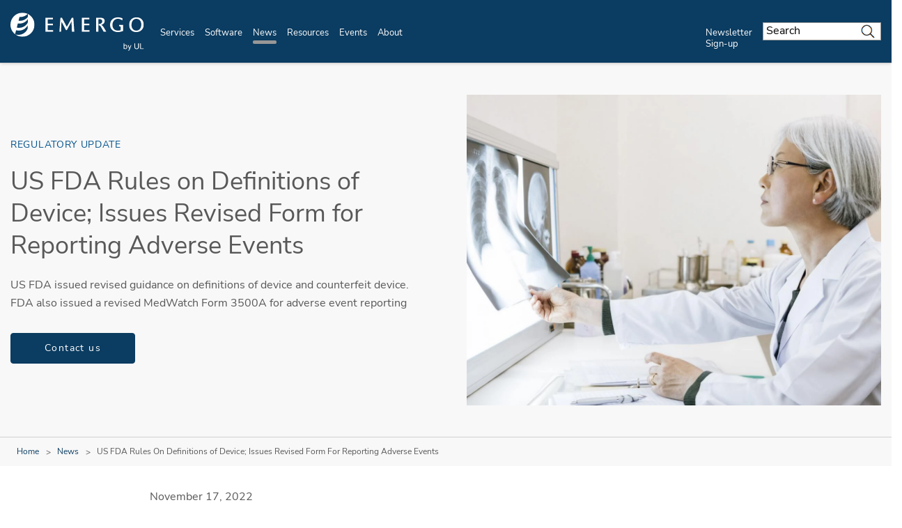

--- FILE ---
content_type: text/html; charset=UTF-8
request_url: https://www.emergobyul.com/news/us-fda-rules-definitions-device-issues-revised-form-reporting-adverse-events
body_size: 18425
content:
<!DOCTYPE html>
<html lang="en" dir="ltr" prefix="content: http://purl.org/rss/1.0/modules/content/  dc: http://purl.org/dc/terms/  foaf: http://xmlns.com/foaf/0.1/  og: http://ogp.me/ns#  rdfs: http://www.w3.org/2000/01/rdf-schema#  schema: http://schema.org/  sioc: http://rdfs.org/sioc/ns#  sioct: http://rdfs.org/sioc/types#  skos: http://www.w3.org/2004/02/skos/core#  xsd: http://www.w3.org/2001/XMLSchema# ">
<head>
    <meta charset="utf-8" />
<meta name="description" content="US FDA issued revised guidance on definitions of device and counterfeit device. FDA also issued a revised MedWatch Form 3500A for adverse event reporting" />
<meta name="keywords" content="US FDA, medical device, reporting adverse events" />
<meta name="news_keywords" content="us fda, medical device, reporting adverse events" />
<meta property="og:site_name" content="Emergo by UL" />
<meta property="og:url" content="https://www.emergobyul.com/news/us-fda-rules-definitions-device-issues-revised-form-reporting-adverse-events" />
<meta property="og:title" content="US FDA Rules on Definitions of Device; Issues Revised Form for Reporting Adverse Events" />
<meta property="og:description" content="US FDA issued revised guidance on definitions of device and counterfeit device. FDA also issued a revised MedWatch Form 3500A for adverse event reporting" />
<meta property="og:image" content="https://www.emergobyul.com/sites/default/files/styles/hero_boxed_width/public/2022-11/G1152974423-female-doctor-looking-at-chest-xray-ULcom-HEADER-2400x1600.jpg?itok=Wh9O-mJD" />
<meta name="twitter:card" content="summary_large_image" />
<meta name="twitter:description" content="US FDA issued revised guidance on definitions of device and counterfeit device. FDA also issued a revised MedWatch Form 3500A for adverse event reporting" />
<meta name="twitter:title" content="US FDA Rules on Definitions of Device; Issues Revised Form for Reporting Adverse Events | Emergo by UL" />
<meta name="twitter:url" content="https://www.emergobyul.com/news/us-fda-rules-definitions-device-issues-revised-form-reporting-adverse-events" />
<meta name="twitter:image:alt" content="US FDA Rules on Definitions of Device; Issues Revised Form for Reporting Adverse Events" />
<meta name="twitter:image" content="https://www.emergobyul.com/sites/default/files/styles/hero_boxed_width/public/2022-11/G1152974423-female-doctor-looking-at-chest-xray-ULcom-HEADER-2400x1600.jpg?itok=Wh9O-mJD" />
<meta name="Generator" content="Drupal 10 (https://www.drupal.org)" />
<meta name="MobileOptimized" content="width" />
<meta name="HandheldFriendly" content="true" />
<meta name="viewport" content="width=device-width, initial-scale=1, maximum-scale=1, user-scalable=0" />
<script>window.dataLayer = window.dataLayer || []; window.dataLayer.push({"ul_user_type":"anonymous","ul_content_type":"news","ul_page_created":"2022-12-02","ul_page_updated":"2025-07-03","ul_industries":"MedTech","ul_topic":"(not available)","ul_business_needs":"(not available)"});</script>
<link rel="canonical" href="https://www.emergobyul.com/news/us-fda-rules-definitions-device-issues-revised-form-reporting-adverse-events" />
<link rel="icon" href="/themes/custom/ul-emergo-theme/favicon.ico" type="image/vnd.microsoft.icon" />
<link rel="alternate" hreflang="en" href="https://www.emergobyul.com/news/us-fda-rules-definitions-device-issues-revised-form-reporting-adverse-events" />
<script>window.a2a_config=window.a2a_config||{};a2a_config.callbacks=[];a2a_config.overlays=[];a2a_config.templates={};</script>

        <title>US FDA has finalized guidance on definitions of device and counterfeit device</title>
        <link rel="stylesheet" media="all" href="/sites/default/files/css/css_ecGP3sPJTisQ3tpjB4dCIagwZL7AlWKBgPqVINhb-A4.css?delta=0&amp;language=en&amp;theme=ul_emergo_theme&amp;include=[base64]" />
<link rel="stylesheet" media="all" href="//cdnjs.cloudflare.com/ajax/libs/font-awesome/6.6.0/css/all.min.css" />
<link rel="stylesheet" media="all" href="/sites/default/files/css/css_3u37qsA4utnMX3Bvfit84EEAzuqccxPsi2znz6a0pA8.css?delta=2&amp;language=en&amp;theme=ul_emergo_theme&amp;include=[base64]" />
<link rel="stylesheet" media="all" href="/sites/default/files/css/css_b7fUCrKrZSqCr5rfyrXLAZsOelxu2e6AJtC1ylww_WY.css?delta=3&amp;language=en&amp;theme=ul_emergo_theme&amp;include=[base64]" />

            <script type="application/json" data-drupal-selector="drupal-settings-json">{"path":{"baseUrl":"\/","pathPrefix":"","currentPath":"node\/3031","currentPathIsAdmin":false,"isFront":false,"currentLanguage":"en"},"pluralDelimiter":"\u0003","suppressDeprecationErrors":true,"gtag":{"tagId":"","consentMode":false,"otherIds":[],"events":[],"additionalConfigInfo":[]},"ajaxPageState":{"libraries":"[base64]","theme":"ul_emergo_theme","theme_token":null},"ajaxTrustedUrl":{"\/search\/google\/results":true},"gtm":{"tagId":null,"settings":{"data_layer":"dataLayer","include_classes":false,"allowlist_classes":"google\nnonGooglePixels\nnonGoogleScripts\nnonGoogleIframes","blocklist_classes":"customScripts\ncustomPixels","include_environment":false,"environment_id":"","environment_token":""},"tagIds":["GTM-MK7R43"]},"debug_mode":0,"marketo":{"instance":"Enterprise","munchkin_code":"117-ZLR-399","mkto_env":"prod","site_name":"Emergo by UL","default_langcode":"en","form_language":"en","page_language":"en","optin_file":"\/modules\/custom\/ul_marketo\/js\/gdpr-mssg\/emergo.js","recaptcha_site_key":"6Lc8EScUAAAAAJgkVXpbftgmDSdpToOyTVFPWwKL","base_url":"https:\/\/empoweringtrust.ul.com","mkto_bundle":"contact_form_configurable","form_type":"contact_form_configurable","node_nid":"3031","node_uuid":"12bbf3b9-078c-474c-b10b-c7469d790050","node_title":"US FDA Rules on Definitions of Device; Issues Revised Form for Reporting Adverse Events","mkto_campaign":"","last_interest":"Market Access","last_portfolio":"","button_text":"Contact us","cta_button_text":false,"form_title":"Request more information from our specialists","form_description":"Thanks for your interest in our products and services. Let\u0027s collect some information so we can connect you with the right person.","cstmfield":false,"cstmfield__label":false,"cstmfield__setting":false,"cstmfield__type":false,"cstmfield__options":false,"fields":{"required":["#customerComments","#Phone","#oPSPreferredLanguage","#purchaseTimeframe","#Country","#uLServiceSegment","#uLCatalogIndustry"],"hidden":["#Title","#Department"]},"form_id":"3611","page_url":"\/sales-inquiry\/12bbf3b9-078c-474c-b10b-c7469d790050\/3031","success_url":"\/sales-inquiry\/thank-you","configurable":true,"is_horizontal":false,"dataLayerEvent":"Contact Us Form Submit","is_modal":true},"ul_marketo_validate":{"email":{"email_not_valid":"Email not valid. Please double-check information.","email_not_accept":"We cannot accept email from this address. Please submit new information."},"phone":{"invalid_phone_number":"Invalid phone number. Please double-check information.","invalid_area_code":"Invalid area code. Please double-check information.","invalid_country_code":"Invalid country code. Please double-check information.","unknown_phone_number":"Unknown phone number. Please double-check information."}},"ul_marketo_validate_key":"887d557cec794b8eb07c649201eb590e","ul_marketo_validate_url":"https:\/\/io.ul.com\/informatica-email-phone\/Global_Email_Phone_Validation","ul_marketo_validate_env":"prod","back_link":{"en":"Back","es":"Atr\u00e1s","pt-br":"Voltar","fr-ca":"Arri\u00e8re","de":"Zur\u00fcck","it":"Indietro","zh-hans":"\u8fd4\u56de","zh-hant":"\u8fd4\u56de","ja":"\u623b\u308b","ko":"\ub4a4\ub85c","vi":""},"drupal_lang":"en","trustarc":{"domain":"emergoweb.com"},"csp":{"nonce":"RjNCWmfdAh59PqhI6P0Gig"},"user":{"uid":0,"permissionsHash":"35293009d0e36ce41988289398f74ea9f5860485b2978c7f31fec66e08744bc5"}}</script>
<script src="/profiles/custom/ul_base_profile/themes/custom/ul_base_theme/libraries/jquery-3.7.1.min.js?v=3.7.1"></script>
<script src="/core/assets/vendor/once/once.min.js?v=1.0.1"></script>
<script src="/profiles/custom/ul_base_profile/themes/custom/ul_base_theme/libraries/jquery-passive-listeners.js?v=3.7.1"></script>
<script src="/core/misc/drupalSettingsLoader.js?v=10.5.6"></script>
<script src="/core/misc/drupal.js?v=10.5.6"></script>
<script src="/core/misc/drupal.init.js?v=10.5.6"></script>
<script src="/modules/custom/debug_mode/js/debug_mode.js?t8uz0v"></script>
<script src="/modules/contrib/google_tag/js/gtag.js?t8uz0v"></script>
<script src="/modules/contrib/google_tag/js/gtm.js?t8uz0v"></script>
<script src="/profiles/custom/ul_base_profile/themes/custom/ul_base_theme/libraries/wait_for_elem.js?t8uz0v"></script>
<script src="/core/assets/vendor/js-cookie/js.cookie.min.js?v=3.0.5"></script>
<script src="/profiles/custom/ul_enterprise_profile/themes/custom/ul_enterprise_theme/build/scripts/app_enterprise.built.js?v=10.5.6"></script>
<script src="/profiles/custom/ul_enterprise_profile/themes/custom/ul_enterprise_theme/js/lift_fade.js?t8uz0v" type="text/plain" class="trustecm" data-cookiecategory="3" defer></script>
<script src="https://empoweringtrust.ul.com/js/forms2/js/forms2.min.js"></script>
<script src="/modules/custom/ul_marketo/js/preserve-UTM-data.js?t8uz0v" type="text/plain" class="trustecm" data-cookiecategory="3" defer></script>
<script src="/modules/custom/ul_marketo/js/marketo_munchkin.js?t8uz0v" type="text/plain" class="trustecm" data-cookiecategory="3" async></script>
<script src="/modules/custom/ul_salesforce/js/return_link.js?t8uz0v"></script>


</head>
<body class="path-node page-node-type-news">
<noscript><iframe src="https://www.googletagmanager.com/ns.html?id=GTM-MK7R43"
                  height="0" width="0" style="display:none;visibility:hidden"></iframe></noscript>

  <div class="dialog-off-canvas-main-canvas" data-off-canvas-main-canvas>
    

<a id="skip-to-content" href="#main-content" class="sr-only sr-only-focusable">Skip to main content</a>

    <div class="global-header--fix auto-hide-header">
                                  
                
<header class="global-header" data-module="globalHeader">

      <div class="global-header__inner">

              <div class="global-header__container">

                                
                
                                <div class="global-header__row global-header__row--bottom">
  <div class="wrapper">
    <div class="global-header__main global-header__row-inner row">

      
                <div class="global-header__logo span-auto">
            <a href="https://www.emergobyul.com/" aria-label="UL logo">
            <svg xmlns="http://www.w3.org/2000/svg" xmlns:xlink="http://www.w3.org/1999/xlink" width="192" height="55"><defs><path id="A" d="M0 .243h34.542v34.544H0z"/><path id="B" d="M.12.96H21.2v21.194H.12z"/><path id="C" d="M.357.175h5.447v8.357H.357z"/></defs><g transform="translate(0 -1)" fill="none" fill-rule="evenodd"><g transform="translate(0 .949)"><mask id="D" fill="#fff"><use xlink:href="#A"/></mask><path d="M24.874 14.614c-2.808 5.02-8.482 8.07-14.53 7.253-.425-.057-.825-.14-1.243-.232l1.524-5.94.305.045c5.88.795 11.33-1.862 14.027-6.33l-.085 5.206zm.214-12.487l-.073 4.252c-3.054 3.92-8.033 6.142-13.31 5.428-.03-.002-.046-.01-.08-.014l1.386-5.397c4.646.39 8.933-1.368 11.735-4.432A17.17 17.17 0 0 0 17.272.242C7.733.242 0 7.975 0 17.513c0 5.533 2.613 10.448 6.66 13.61l1.463-5.704c.635.173 1.268.304 1.936.392 6.43.864 12.384-2.41 14.74-7.643l-.082 4.974c-2.433 5.928-8.6 9.695-15.243 8.794a13.79 13.79 0 0 1-2.483-.566 17.17 17.17 0 0 0 10.28 3.417c9.538 0 17.27-7.735 17.27-17.274 0-6.72-3.85-12.532-9.453-15.386z" fill="#fff" mask="url(#D)"/></g><path d="M53.495 19.3h7.43v-2.322h-7.43v-6.23h7.6V8.426H50.27V28.6h10.934v-2.326h-7.7zM88.162 8.426L80.924 21.6 73.9 8.426h-2.123l-1.5 20.186H72.6l.658-14.605 6.46 12.222h1.307l6.647-12.5.55 14.872h3.46L90.258 8.426zM105.704 19.3h7.43v-2.322h-7.43v-6.23h7.6V8.426h-10.82V28.6h10.93v-2.326h-7.7zm24.77-.612c3.053-.916 4.78-2.832 4.78-5.357 0-4.312-3.354-4.905-6.977-4.905h-5.215V28.6h3.224V10.47h1.375c2.887 0 4.177.987 4.177 3.198 0 1.886-1.438 3.8-4.646 3.8h-.365v1.985h.365c1.395 0 2 .925 3.094 2.845l3.582 6.324h3.787l-3.292-5.652c-1.25-2.1-2.423-3.4-3.9-4.27m25.464 1.623l2.382 1.1V26.3c-.917.407-2.285.62-3.98.62-4.92 0-7.855-3.05-7.855-8.162 0-5.166 3.196-8.774 7.77-8.774 2.273 0 4.1.616 5.776 1.937l.45.357.64-2.774-.255-.127c-2.02-1-4.187-1.522-6.444-1.522-6.8 0-11.383 4.36-11.383 10.85 0 7.145 5.7 10.345 11.33 10.345h.005c2.114-.027 4.418-.5 7.044-1.48l.238-.088V18.8h-5.716v1.523z" fill="#fff"/><g transform="translate(170.191 6.906)"><mask id="E" fill="#fff"><use xlink:href="#B"/></mask><path d="M10.773 3.088c4.547 0 6.927 4.12 6.927 8.19 0 4.213-2.246 8.748-7.18 8.748-4.74 0-6.898-4.1-6.898-7.908 0-5.654 2.673-9.03 7.15-9.03M10.8.96C3.788.96.12 6.305.12 11.585c0 6.322 4.132 10.57 10.285 10.57 6.255 0 10.796-4.482 10.796-10.657C21.2 6.253 17.985.96 10.8.96" fill="#fff" mask="url(#E)"/></g><path d="M163.47 50.328c0 .713.097 1.228.29 1.545.32.517.747.778 1.288.778.44 0 .822-.19 1.143-.574s.48-.952.48-1.7c0-.776-.154-1.35-.46-1.718s-.682-.555-1.118-.555-.82.192-1.143.573-.48.937-.48 1.66zm.013 3.018h-.935V45.14h1.006v2.927c.428-.535.97-.8 1.63-.8.366 0 .71.074 1.04.222a2.11 2.11 0 0 1 .805.621c.21.266.378.59.496.966s.18.78.18 1.21c0 1.018-.253 1.805-.757 2.36s-1.11.835-1.813.835-1.25-.294-1.65-.878v.745z" fill="#fff"/><g transform="translate(168 47.226)"><mask id="F" fill="#fff"><use xlink:href="#C"/></mask><path d="M.884 8.41l-.112-.946a2.25 2.25 0 0 0 .577.089c.224 0 .403-.037.537-.112s.244-.18.33-.313c.063-.1.167-.35.31-.75l.09-.245L.357.175h1.087L2.68 3.617l.43 1.377c.116-.462.254-.914.415-1.355L4.797.175h1.008L3.542 6.22l-.565 1.35c-.18.332-.384.575-.616.73s-.51.232-.828.232a2.01 2.01 0 0 1-.649-.123" fill="#fff" mask="url(#F)"/></g><path d="M183.36 45.138h1.084v4.74c0 .826-.093 1.48-.278 1.966s-.525.88-1.012 1.184-1.126.455-1.917.455c-.77 0-1.398-.132-1.886-.397a2.27 2.27 0 0 1-1.047-1.151c-.2-.502-.315-1.187-.315-2.058v-4.74h1.087v4.736c0 .713.067 1.238.2 1.576a1.5 1.5 0 0 0 .684.78c.324.182.717.274 1.184.274.798 0 1.365-.18 1.706-.542s.5-1.06.5-2.1v-4.736zm2.85 8.207v-8.207h1.084v7.24h4.044v.967z" fill="#fff"/></g></svg>
        </a>
    </div>
<div id="global-hdr-primary-nav" class="global-header__primary-nav span-8 title-menu-will-toggle">
            


  <nav class="nav nav--primary"  >
          <div class="nav__inner ">
                                                


  <ul class="menu-list mobile_menu menu-list--primary-nav list-unstyled row">

          


  

  
  
<li class="menu-item menu-item--primary-nav span-auto ">
<div class="software-mm"></div>
                    <a href="/services" class="has-mobile-menu" data-module="accordion" id="services" data-target="[data-trigger-id=&#039;services&#039;]" data-group="main-menu" data-no-transition-after-open="true" data-close-on-load="true" data-min-width="992" title="Services">Services</a>

        <span class="next_menu"> </span>
                

                    


  <ul class="menu-list menu-list--group list-unstyled submenu">

          






<li class="menu-item menu-item--default ">
<div class="software-mm"></div>
                    <a href="/services/medical-device-market-access-consulting" class=" ul-ga-megamenu-link" title="Market Access">Market Access</a>

        <span class="next_menu"> </span>
                          </li>
      






<li class="menu-item menu-item--default ">
<div class="software-mm"></div>
                    <a href="/services/human-factors-research-design" class=" ul-ga-megamenu-link" title="Human Factors Research &amp; Design">Human Factors Research &amp; Design</a>

        <span class="next_menu"> </span>
                          </li>
      






<li class="menu-item menu-item--default ">
<div class="software-mm"></div>
                    <a href="/services/privacy-security-consulting-medical-device-ivd-companies" class=" ul-ga-megamenu-link" title="Privacy &amp; Security Services">Privacy &amp; Security Services</a>

        <span class="next_menu"> </span>
                          </li>
  
</ul>
      
    </li>
      


  

  
  
<li class="menu-item menu-item--primary-nav span-auto ">
<div class="software-mm"></div>
                    <a href="/software" class="has-mobile-menu" data-module="accordion" id="software" data-target="[data-trigger-id=&#039;software&#039;]" data-group="main-menu" data-no-transition-after-open="true" data-close-on-load="true" data-min-width="992" title="Software">Software</a>

        <span class="next_menu"> </span>
                

                    


  <ul class="menu-list menu-list--group list-unstyled submenu">

          


  

  

<li class="menu-item menu-item--default ">
<div class="software-mm"></div>
                    <a href="/software/regulatory-affairs-management-suite" class=" ul-ga-megamenu-link" data-module="accordion" title="RAMS®">RAMS®</a>

        <span class="next_menu"> </span>
                            


  <ul class="submenu menu-list menu-list--group list-unstyled">

          






<li class="menu-item menu-item--default ">
<div class="software-mm"></div>
                    <a href="/software/regulatory-affairs-management-suite/product-classification" class="  ul-ga-megamenu-link" title="Product Classification">Product Classification</a>

        <span class="next_menu"> </span>
                          </li>
      






<li class="menu-item menu-item--default ">
<div class="software-mm"></div>
                    <a href="/software/regulatory-affairs-management-suite/smart-builder" class="  ul-ga-megamenu-link" title="Smart Builder">Smart Builder</a>

        <span class="next_menu"> </span>
                          </li>
      






<li class="menu-item menu-item--default ">
<div class="software-mm"></div>
                    <a href="/software/rams-e-learning" class="  ul-ga-megamenu-link" title="RAMS® e-Learning">RAMS® e-Learning</a>

        <span class="next_menu"> </span>
                          </li>
      






<li class="menu-item menu-item--default ">
<div class="software-mm"></div>
                    <a href="/software/regulatory-affairs-management-suite/registration-tracker" class="  ul-ga-megamenu-link" title="Registration Tracker">Registration Tracker</a>

        <span class="next_menu"> </span>
                          </li>
      






<li class="menu-item menu-item--default ">
<div class="software-mm"></div>
                    <a href="/software/regulatory-affairs-management-suite/regulatory-watch" class="  ul-ga-megamenu-link" title="Regulatory Watch">Regulatory Watch</a>

        <span class="next_menu"> </span>
                          </li>
      






<li class="menu-item menu-item--default ">
<div class="software-mm"></div>
                    <a href="/software/regulatory-affairs-management-suite/regulatory-intelligence" class="  ul-ga-megamenu-link" title="Regulatory Intelligence">Regulatory Intelligence</a>

        <span class="next_menu"> </span>
                          </li>
      






<li class="menu-item menu-item--default ">
<div class="software-mm"></div>
                    <a href="/software/regulatory-affairs-management-suite/regulatory-reports" class="  ul-ga-megamenu-link" title="Regulatory Reports">Regulatory Reports</a>

        <span class="next_menu"> </span>
                          </li>
      






<li class="menu-item menu-item--default ">
<div class="software-mm"></div>
                    <a href="/software/regulatory-affairs-management-suite/affiliated-services" class="  ul-ga-megamenu-link" title="Affiliated Services">Affiliated Services</a>

        <span class="next_menu"> </span>
                          </li>
  
</ul>
            </li>
      


  

  

<li class="menu-item menu-item--default ">
<div class="software-mm"></div>
                    <a href="/software/opus" class=" ul-ga-megamenu-link" data-module="accordion" title="OPUS™">OPUS™</a>

        <span class="next_menu"> </span>
                            


  <ul class="submenu menu-list menu-list--group list-unstyled">

          






<li class="menu-item menu-item--default ">
<div class="software-mm"></div>
                    <a href="/software/opus/subscriptions" class="  ul-ga-megamenu-link" title="Subscriptions">Subscriptions</a>

        <span class="next_menu"> </span>
                          </li>
      






<li class="menu-item menu-item--default ">
<div class="software-mm"></div>
                    <a href="/software/opus/elearning" class="  ul-ga-megamenu-link" title="eLearning">eLearning</a>

        <span class="next_menu"> </span>
                          </li>
      






<li class="menu-item menu-item--default ">
<div class="software-mm"></div>
                    <a href="/software/opus/opus-document-libraries" class="  ul-ga-megamenu-link" title="Documents">Documents</a>

        <span class="next_menu"> </span>
                          </li>
      






<li class="menu-item menu-item--default ">
<div class="software-mm"></div>
                    <a href="/software/opus/opus-tools" class="  ul-ga-megamenu-link" title="Tools">Tools</a>

        <span class="next_menu"> </span>
                          </li>
  
</ul>
            </li>
  
</ul>
      
    </li>
      

    
  

  
  
<li class="menu-item menu-item--primary-nav span-auto active-trail ">
<div class="software-mm"></div>
                    <a href="/news" class="has-mobile-menu" data-module="accordion" id="news" data-target="[data-trigger-id=&#039;news&#039;]" data-group="main-menu" data-no-transition-after-open="true" data-close-on-load="true" data-min-width="992" title="News">News</a>

        <span class="next_menu"> </span>
                

                    


  <ul class="menu-list menu-list--group list-unstyled submenu">

          






<li class="menu-item menu-item--default ">
<div class="software-mm"></div>
                    <a href="/news/regulatory-updates" class=" ul-ga-megamenu-link" title="Regulatory Updates">Regulatory Updates</a>

        <span class="next_menu"> </span>
                          </li>
      






<li class="menu-item menu-item--default ">
<div class="software-mm"></div>
                    <a href="/news/insights" class=" ul-ga-megamenu-link" title="Insights">Insights</a>

        <span class="next_menu"> </span>
                          </li>
      






<li class="menu-item menu-item--default ">
<div class="software-mm"></div>
                    <a href="/news/press-releases" class=" ul-ga-megamenu-link" title="Press Releases">Press Releases</a>

        <span class="next_menu"> </span>
                          </li>
      


  

  

<li class="menu-item menu-item--default ">
<div class="software-mm"></div>
                    <a href="/news/newsletters" class=" ul-ga-megamenu-link" data-module="accordion" title="Newsletters">Newsletters</a>

        <span class="next_menu"> </span>
                            


  <ul class="submenu menu-list menu-list--group list-unstyled">

          






<li class="menu-item menu-item--default ">
<div class="software-mm"></div>
                    <a href="/news/newsletters/radar-market-access-newsletter" class="  ul-ga-megamenu-link" title="RADAR">RADAR</a>

        <span class="next_menu"> </span>
                          </li>
      






<li class="menu-item menu-item--default ">
<div class="software-mm"></div>
                    <a href="/news/newsletters/talkingpoints" class="  ul-ga-megamenu-link" title="TalkingPoints">TalkingPoints</a>

        <span class="next_menu"> </span>
                          </li>
  
</ul>
            </li>
  
</ul>
      
    </li>
      


  

  
  
<li class="menu-item menu-item--primary-nav span-auto ">
<div class="software-mm"></div>
                    <a href="/resources" class="has-mobile-menu" data-module="accordion" id="resources" data-target="[data-trigger-id=&#039;resources&#039;]" data-group="main-menu" data-no-transition-after-open="true" data-close-on-load="true" data-min-width="992" title="Resources">Resources</a>

        <span class="next_menu"> </span>
                

                    


  <ul class="menu-list menu-list--group list-unstyled submenu">

          






<li class="menu-item menu-item--default ">
<div class="software-mm"></div>
                    <a href="/resources/market-data" class=" ul-ga-megamenu-link" title="Market Data">Market Data</a>

        <span class="next_menu"> </span>
                          </li>
      






<li class="menu-item menu-item--default ">
<div class="software-mm"></div>
                    <a href="/resources/process-charts" class=" ul-ga-megamenu-link" title="Process Charts">Process Charts</a>

        <span class="next_menu"> </span>
                          </li>
      






<li class="menu-item menu-item--default ">
<div class="software-mm"></div>
                    <a href="/opus-elearning-course-catalog" class=" ul-ga-megamenu-link" title="eLearning Courses">eLearning Courses</a>

        <span class="next_menu"> </span>
                          </li>
      






<li class="menu-item menu-item--default ">
<div class="software-mm"></div>
                    <a href="/resources/guides" class=" ul-ga-megamenu-link" title="Guides">Guides</a>

        <span class="next_menu"> </span>
                          </li>
      






<li class="menu-item menu-item--default ">
<div class="software-mm"></div>
                    <a href="/resources/videos" class=" ul-ga-megamenu-link" title="Videos">Videos</a>

        <span class="next_menu"> </span>
                          </li>
      






<li class="menu-item menu-item--default ">
<div class="software-mm"></div>
                    <a href="/resources/human-factors-research-and-design-case-studies" class=" ul-ga-megamenu-link" title="Case Studies">Case Studies</a>

        <span class="next_menu"> </span>
                          </li>
      






<li class="menu-item menu-item--default ">
<div class="software-mm"></div>
                    <a href="/resources/white-papers" class=" ul-ga-megamenu-link" title="White Papers">White Papers</a>

        <span class="next_menu"> </span>
                          </li>
      






<li class="menu-item menu-item--default ">
<div class="software-mm"></div>
                    <a href="/events/on-demand-webinars" class=" ul-ga-megamenu-link" title="On-Demand Webinars">On-Demand Webinars</a>

        <span class="next_menu"> </span>
                          </li>
      






<li class="menu-item menu-item--default ">
<div class="software-mm"></div>
                    <a href="/resources/mdr-resource-center" class=" ul-ga-megamenu-link" title="MDR Resource Center">MDR Resource Center</a>

        <span class="next_menu"> </span>
                          </li>
      






<li class="menu-item menu-item--default ">
<div class="software-mm"></div>
                    <a href="/resources/ivdr-resource-center" class=" ul-ga-megamenu-link" title="IVDR Resource Center">IVDR Resource Center</a>

        <span class="next_menu"> </span>
                          </li>
      






<li class="menu-item menu-item--default ">
<div class="software-mm"></div>
                    <a href="/resources/latam-resource-center" class=" ul-ga-megamenu-link" title="LATAM Resource Center">LATAM Resource Center</a>

        <span class="next_menu"> </span>
                          </li>
      






<li class="menu-item menu-item--default ">
<div class="software-mm"></div>
                    <a href="/resources/asia-resource-center" class=" ul-ga-megamenu-link" title="Asia Resource Center">Asia Resource Center</a>

        <span class="next_menu"> </span>
                          </li>
  
</ul>
      
    </li>
      


  

  
  
<li class="menu-item menu-item--primary-nav span-auto ">
<div class="software-mm"></div>
                    <a href="/events" class="has-mobile-menu" data-module="accordion" id="events" data-target="[data-trigger-id=&#039;events&#039;]" data-group="main-menu" data-no-transition-after-open="true" data-close-on-load="true" data-min-width="992" title="Events">Events</a>

        <span class="next_menu"> </span>
                

                    


  <ul class="menu-list menu-list--group list-unstyled submenu">

          






<li class="menu-item menu-item--default ">
<div class="software-mm"></div>
                    <a href="/events/upcoming-webinars" class=" ul-ga-megamenu-link" title="Upcoming Webinars">Upcoming Webinars</a>

        <span class="next_menu"> </span>
                          </li>
      






<li class="menu-item menu-item--default ">
<div class="software-mm"></div>
                    <a href="/events/on-demand-webinars" class=" ul-ga-megamenu-link" title="On-Demand Webinars">On-Demand Webinars</a>

        <span class="next_menu"> </span>
                          </li>
      






<li class="menu-item menu-item--default ">
<div class="software-mm"></div>
                    <a href="/events/tradeshows" class=" ul-ga-megamenu-link" title="Tradeshows">Tradeshows</a>

        <span class="next_menu"> </span>
                          </li>
  
</ul>
      
    </li>
      


  

  
  
<li class="menu-item menu-item--primary-nav span-auto ">
<div class="software-mm"></div>
                    <a href="/about" class="has-mobile-menu" data-module="accordion" id="about" data-target="[data-trigger-id=&#039;about&#039;]" data-group="main-menu" data-no-transition-after-open="true" data-close-on-load="true" data-min-width="992" title="About">About</a>

        <span class="next_menu"> </span>
                

                    


  <ul class="menu-list menu-list--group list-unstyled submenu">

          






<li class="menu-item menu-item--default ">
<div class="software-mm"></div>
                    <a href="https://www.ul.com/about/careers" class=" ul-ga-megamenu-link" title="Careers">Careers</a>

        <span class="next_menu"> </span>
                          </li>
      






<li class="menu-item menu-item--default ">
<div class="software-mm"></div>
                    <a href="/about/locations" class=" ul-ga-megamenu-link" title="Locations">Locations</a>

        <span class="next_menu"> </span>
                          </li>
      






<li class="menu-item menu-item--default ">
<div class="software-mm"></div>
                    <a href="/about/our-consultants" class=" ul-ga-megamenu-link" title="Our Consultants">Our Consultants</a>

        <span class="next_menu"> </span>
                          </li>
      






<li class="menu-item menu-item--default ">
<div class="software-mm"></div>
                    <a href="/about#certificate" class=" ul-ga-megamenu-link" title="ISO certificate">ISO certificate</a>

        <span class="next_menu"> </span>
                          </li>
  
</ul>
      
    </li>
      


  

  
  
<li class="menu-item menu-item--primary-nav span-auto ">
<div class="software-mm"></div>
                    <a href="/news/newsletters" class="" data-module="accordion" id="newsletter-sign-up" data-target="[data-trigger-id=&#039;newsletter-sign-up&#039;]" data-group="main-menu" data-no-transition-after-open="true" data-close-on-load="true" data-min-width="992" title="Newsletter Sign-up">Newsletter Sign-up</a>

        <span class="next_menu"> </span>
                  </li>
  
</ul>
                    </div>
      </nav>

                
<div id="sis-nav-replace">
  <a class="sis-replace-trigger" href="#">Explore all of UL Solutions</a>
</div>
    </div>
<div class="global-header__search span-2 title-menu-will-toggle">
      <a href="#" class="accordion" data-module="accordion" title="searchform" data-max-width="991" aria-label="Search Site">
        <span class="icon icon-search"></span>
    </a>
    <div class="global-header__search-container search-container">
        <div class="wrapper">
          <div class="form-group form-group--search search-bar-group form-loaded">
          <form action="/search/google/results" method="get" id="search-block-form" accept-charset="UTF-8">
  <div class="js-form-item form-item js-form-type-search form-type-search js-form-item-keys form-item-keys form-no-label">
      <label for="edit-keys" class="visually-hidden">Search</label>
        <input title="Enter the terms you wish to search for." placeholder="Search" data-drupal-selector="edit-keys" type="search" id="edit-keys" name="keys" value="" size="15" maxlength="128" class="form-search" />

        </div>
<div data-drupal-selector="edit-actions" class="form-actions js-form-wrapper form-wrapper" id="edit-actions"><input data-drupal-selector="edit-submit" type="submit" id="edit-submit" value="Search" class="button js-form-submit form-submit" />
</div>

</form>

          </div>
        </div>
    </div>
</div>

    
                    <div class="global-header__hamburger span-auto">
    <div class="global-header__hamburger-inner">
                    <div class="hamburger">
  <a href="#" class="hamburger__button" aria-expanded="false" title="mobile menu">
    <div class="lines">
      <span class="sr-only">Menu</span>
    </div>
  </a>
</div>
            </div>
</div>        
                    <div class="global-header__title-container">
    <div class="global-header__title h4"><!-- NOTE: Do not remove --></div>
</div>
        
      
    </div>
  </div>
</div>

                
        </div>
      
    </div>
  
</header>

                      <div class="region region-header-after">
      <div class="mega-menu">
                
              
<section class="nav--mega-menu updated"       data-trigger-id="industry-focus"
      >
  <div class="wrapper ">
    <span class="nav--mega-menu--panel--title h2">Industry Focus</span>
    <div class="row">
      <div class="nav__content span-8">
        <div class="row">
          <div class="nav__overview span-4 span-4-ld  ">
                                                                                    <div class="nav__description">
                                          <p>The healthcare industry is changing and we have the breadth of expertise to help you evolve with it. </p>
                                      </div>
                                                                                                    <a href="/industry-focus" class="button button--black-outline ul-ga-megamenu-cta">Overview</a>
                                                          </div>
          <div class="nav__menu span-8 ">
                                                          


  <ul class="menu-list menu-list--mega-menu">

      
</ul>

              </div>
        </div>
      </div>
      <div class="nav__aside span-4 ">
                






  
  <section class="section  images_no_border section--gallery section--paragraph is-carousel"   >
                  <div class="hash-target" id="1657572311">
</div>
                    <div class="paragraph-gutter paragraph--gallery">
          <div class="section__header">
                </div>
          <div class="section__body">
                        <div class="carousel--default center-block" data-module="contentCarousel">
          <div class="swiper-container swiper-container--has-outset-nav">
            <div class="swiper-wrapper">
                    <div class="swiper-slide">
    <img class="lazy" data-src="https://www.emergobyul.com/sites/default/files/styles/card/public/2022-07/expertise-menu.jpg?itok=KxVgxjRP" alt="Doctor listening to baby&#039;s heart">
  </div>

              </div>
            <div class="swiper-pagination swiper-pagination--l"></div>
            <div class="swiper-navigation swiper-navigation--arrows">
              <div class="swiper-button swiper-button-next">
                <span class="swiper-icon icon-bracket-r"><span class="sr-only">Next</span></span>
              </div>
              <div class="swiper-button swiper-button-prev">
                <span class="swiper-icon icon-bracket-l"><span class="sr-only">Previous</span></span>
              </div>
            </div>
          </div>
        </div>
                  </div>
      </div>
    
                </section>

          </div>
    </div>
  </div>
        </section>
    
              
<section class="nav--mega-menu updated"       data-trigger-id="services"
      >
  <div class="wrapper ">
    <span class="nav--mega-menu--panel--title h2">Services</span>
    <div class="row">
      <div class="nav__content span-8">
        <div class="row">
          <div class="nav__overview span-4 span-4-ld  ">
                                                                                    <div class="nav__description">
                                          <p>Comprehensive service offerings at every point in the product life cycle. </p>
                                      </div>
                                                                                                    <a href="/services" class="button button--black-outline ul-ga-megamenu-cta">Overview</a>
                                                          </div>
          <div class="nav__menu span-8 ">
                                                          


  <ul class="menu-list menu-list--mega-menu">

          






<li class="menu-item menu-item--default ">
<div class="software-mm"></div>
                    <a href="/services/medical-device-market-access-consulting" class=" ul-ga-megamenu-link" title="Market Access">Market Access</a>

        <span class="next_menu"> </span>
                          </li>
      






<li class="menu-item menu-item--default ">
<div class="software-mm"></div>
                    <a href="/services/human-factors-research-design" class=" ul-ga-megamenu-link" title="Human Factors Research &amp; Design">Human Factors Research &amp; Design</a>

        <span class="next_menu"> </span>
                          </li>
      






<li class="menu-item menu-item--default ">
<div class="software-mm"></div>
                    <a href="/services/privacy-security-consulting-medical-device-ivd-companies" class=" ul-ga-megamenu-link" title="Privacy &amp; Security Services">Privacy &amp; Security Services</a>

        <span class="next_menu"> </span>
                          </li>
  
</ul>

              </div>
        </div>
      </div>
      <div class="nav__aside span-4 ">
                







  <section class="section  section--simple-menu section--paragraph has-bg has-margin wrapper"   >
                        <div class="section__inner">
                                    <div class="section__inner wrapper">
        <div class="descriptive-link">
  <div class="descriptive-link__row row row--gutter-s">
    <div class="descriptive-link__title-container span-12">
                        <span class="h2 descriptive-link__title">RAMS®</span>
                  </div>
    <div class="descriptive-link__description span-8">
          <div class="editor-content">
  <p>A platform of digital products to improve, simplify and automate RA/QA activities</p></div>
    </div>
    <div class="descriptive-link__cta span-4">
                        

<a href="/software/regulatory-affairs-management-suite" title="Learn more" class="ul-ga-megamenu-cta button--red-outline button--xs button">
  Learn more</a>
                  </div>
  </div>
</div>
<div class="descriptive-link">
  <div class="descriptive-link__row row row--gutter-s">
    <div class="descriptive-link__title-container span-12">
                        <span class="h2 descriptive-link__title">OPUS™</span>
                  </div>
    <div class="descriptive-link__description span-8">
          <div class="editor-content">
  <p>Emergo by UL's new human factors tool - provides training, tools, and resources.</p></div>
    </div>
    <div class="descriptive-link__cta span-4">
                        

<a href="/software/opus" title="Learn more" class="ul-ga-megamenu-cta button--red-outline button--xs button">
  Learn more</a>
                  </div>
  </div>
</div>

                </div>
      </div>
    
                </section>

          </div>
    </div>
  </div>
        </section>
    
                            
<section class="nav--mega-menu "       data-trigger-id="software"
      >
  <div class="wrapper ">
    <span class="nav--mega-menu--panel--title h2">Software</span>
    <div class="row">
      <div class="nav__content span-12">
        <div class="row">
          <div class="nav__overview span-4 span-4-ld  ">
                                                                                    <div class="nav__description">
                                          <p>Our software tools offer digital regulatory monitoring for medical device compliance and access to human factors engineering tools. </p>
                                      </div>
                                                                                                    <a href="/software" class="button button--black-outline ul-ga-megamenu-cta">Overview</a>
                                                          </div>
          <div class="nav__menu span-8 span-8-ld full-menu-section col-count-3">
                                                          


  <ul class="menu-list menu-list--mega-menu">

          






<li class="menu-item menu-item--default ">
<div class="software-mm"></div>
                    <a href="/software/regulatory-affairs-management-suite" class=" ul-ga-megamenu-link" title="RAMS®">RAMS®</a>

        <span class="next_menu"> </span>
                            


  <ul class="submenu menu-list menu-list--group list-unstyled">

          






<li class="menu-item menu-item--default ">
<div class="software-mm"></div>
                    <a href="/software/regulatory-affairs-management-suite/product-classification" class="  ul-ga-megamenu-link" title="Product Classification">Product Classification</a>

        <span class="next_menu"> </span>
                          </li>
      






<li class="menu-item menu-item--default ">
<div class="software-mm"></div>
                    <a href="/software/regulatory-affairs-management-suite/smart-builder" class="  ul-ga-megamenu-link" title="Smart Builder">Smart Builder</a>

        <span class="next_menu"> </span>
                          </li>
      






<li class="menu-item menu-item--default ">
<div class="software-mm"></div>
                    <a href="/software/rams-e-learning" class="  ul-ga-megamenu-link" title="RAMS® e-Learning">RAMS® e-Learning</a>

        <span class="next_menu"> </span>
                          </li>
      






<li class="menu-item menu-item--default ">
<div class="software-mm"></div>
                    <a href="/software/regulatory-affairs-management-suite/registration-tracker" class="  ul-ga-megamenu-link" title="Registration Tracker">Registration Tracker</a>

        <span class="next_menu"> </span>
                          </li>
      






<li class="menu-item menu-item--default ">
<div class="software-mm"></div>
                    <a href="/software/regulatory-affairs-management-suite/regulatory-watch" class="  ul-ga-megamenu-link" title="Regulatory Watch">Regulatory Watch</a>

        <span class="next_menu"> </span>
                          </li>
      






<li class="menu-item menu-item--default ">
<div class="software-mm"></div>
                    <a href="/software/regulatory-affairs-management-suite/regulatory-intelligence" class="  ul-ga-megamenu-link" title="Regulatory Intelligence">Regulatory Intelligence</a>

        <span class="next_menu"> </span>
                          </li>
      






<li class="menu-item menu-item--default ">
<div class="software-mm"></div>
                    <a href="/software/regulatory-affairs-management-suite/regulatory-reports" class="  ul-ga-megamenu-link" title="Regulatory Reports">Regulatory Reports</a>

        <span class="next_menu"> </span>
                          </li>
      






<li class="menu-item menu-item--default ">
<div class="software-mm"></div>
                    <a href="/software/regulatory-affairs-management-suite/affiliated-services" class="  ul-ga-megamenu-link" title="Affiliated Services">Affiliated Services</a>

        <span class="next_menu"> </span>
                          </li>
  
</ul>
            </li>
      






<li class="menu-item menu-item--default ">
<div class="software-mm"></div>
                    <a href="/software/opus" class=" ul-ga-megamenu-link" title="OPUS™">OPUS™</a>

        <span class="next_menu"> </span>
                            


  <ul class="submenu menu-list menu-list--group list-unstyled">

          






<li class="menu-item menu-item--default ">
<div class="software-mm"></div>
                    <a href="/software/opus/subscriptions" class="  ul-ga-megamenu-link" title="Subscriptions">Subscriptions</a>

        <span class="next_menu"> </span>
                          </li>
      






<li class="menu-item menu-item--default ">
<div class="software-mm"></div>
                    <a href="/software/opus/elearning" class="  ul-ga-megamenu-link" title="eLearning">eLearning</a>

        <span class="next_menu"> </span>
                          </li>
      






<li class="menu-item menu-item--default ">
<div class="software-mm"></div>
                    <a href="/software/opus/opus-document-libraries" class="  ul-ga-megamenu-link" title="Documents">Documents</a>

        <span class="next_menu"> </span>
                          </li>
      






<li class="menu-item menu-item--default ">
<div class="software-mm"></div>
                    <a href="/software/opus/opus-tools" class="  ul-ga-megamenu-link" title="Tools">Tools</a>

        <span class="next_menu"> </span>
                          </li>
  
</ul>
            </li>
  
</ul>

              </div>
        </div>
      </div>
      <div class="nav__aside span-4 display-none">
                
          </div>
    </div>
  </div>
        </section>
    
              
<section class="nav--mega-menu updated"       data-trigger-id="news"
      >
  <div class="wrapper ">
    <span class="nav--mega-menu--panel--title h2">News</span>
    <div class="row">
      <div class="nav__content span-8">
        <div class="row">
          <div class="nav__overview span-4 span-4-ld  ">
                                                                                    <div class="nav__description">
                                          <p>The latest industry news and insights from our global team. </p>
                                      </div>
                                                                                                    <a href="/news" class="button button--black-outline ul-ga-megamenu-cta">View all</a>
                                                          </div>
          <div class="nav__menu span-8 ">
                                                          


  <ul class="menu-list menu-list--mega-menu">

          






<li class="menu-item menu-item--default ">
<div class="software-mm"></div>
                    <a href="/news/regulatory-updates" class=" ul-ga-megamenu-link" title="Regulatory Updates">Regulatory Updates</a>

        <span class="next_menu"> </span>
                          </li>
      






<li class="menu-item menu-item--default ">
<div class="software-mm"></div>
                    <a href="/news/insights" class=" ul-ga-megamenu-link" title="Insights">Insights</a>

        <span class="next_menu"> </span>
                          </li>
      






<li class="menu-item menu-item--default ">
<div class="software-mm"></div>
                    <a href="/news/press-releases" class=" ul-ga-megamenu-link" title="Press Releases">Press Releases</a>

        <span class="next_menu"> </span>
                          </li>
      






<li class="menu-item menu-item--default ">
<div class="software-mm"></div>
                    <a href="/news/newsletters" class=" ul-ga-megamenu-link" title="Newsletters">Newsletters</a>

        <span class="next_menu"> </span>
                          </li>
  
</ul>

              </div>
        </div>
      </div>
      <div class="nav__aside span-4 ">
                







  <section class="section  section--simple-menu section--paragraph has-bg has-margin wrapper"   >
                        <div class="section__inner">
                                    <div class="section__inner wrapper">
        <div class="descriptive-link">
  <div class="descriptive-link__row row row--gutter-s">
    <div class="descriptive-link__title-container span-12">
                        <span class="h2 descriptive-link__title">RADAR : Market Access Newsletter</span>
                  </div>
    <div class="descriptive-link__description span-8">
          <div class="editor-content">
  <p>Stay informed with the most read RA/QA medical device newsletter.</p></div>
    </div>
    <div class="descriptive-link__cta span-4">
                        

<a href="/news/newsletters/radar-market-access-newsletter" title="Sign up" class="ul-ga-megamenu-cta button--red-outline button--xs button">
  Sign up</a>
                  </div>
  </div>
</div>
<div class="descriptive-link">
  <div class="descriptive-link__row row row--gutter-s">
    <div class="descriptive-link__title-container span-12">
                        <span class="h2 descriptive-link__title">TalkingPoints : Human Factors Newsletter</span>
                  </div>
    <div class="descriptive-link__description span-8">
          <div class="editor-content">
  <p>TalkingPoints is a round-up of news, insights, and resources about human factors and usability for medical devices, IVDs, combination products, and more.</p></div>
    </div>
    <div class="descriptive-link__cta span-4">
                        

<a href="/news/newsletters/talkingpoints" title="Sign up" class="ul-ga-megamenu-cta button--red-outline button--xs button">
  Sign up</a>
                  </div>
  </div>
</div>

                </div>
      </div>
    
                </section>

          </div>
    </div>
  </div>
        </section>
    
                            
<section class="nav--mega-menu "       data-trigger-id="resources"
      >
  <div class="wrapper ">
    <span class="nav--mega-menu--panel--title h2">Resources</span>
    <div class="row">
      <div class="nav__content span-12">
        <div class="row">
          <div class="nav__overview span-4 span-4-ld  ">
                                                                                    <div class="nav__description">
                                          <p>Information and tools to advance your business. </p>
                                      </div>
                                                                                                    <a href="/resources" class="button button--black-outline ul-ga-megamenu-cta">View all</a>
                                                          </div>
          <div class="nav__menu span-8 span-8-ld full-menu-section col-count-3">
                                                          


  <ul class="menu-list menu-list--mega-menu">

          






<li class="menu-item menu-item--default ">
<div class="software-mm"></div>
                    <a href="/resources/market-data" class=" ul-ga-megamenu-link" title="Market Data">Market Data</a>

        <span class="next_menu"> </span>
                          </li>
      






<li class="menu-item menu-item--default ">
<div class="software-mm"></div>
                    <a href="/resources/process-charts" class=" ul-ga-megamenu-link" title="Process Charts">Process Charts</a>

        <span class="next_menu"> </span>
                          </li>
      






<li class="menu-item menu-item--default ">
<div class="software-mm"></div>
                    <a href="/opus-elearning-course-catalog" class=" ul-ga-megamenu-link" title="eLearning Courses">eLearning Courses</a>

        <span class="next_menu"> </span>
                          </li>
      






<li class="menu-item menu-item--default ">
<div class="software-mm"></div>
                    <a href="/resources/guides" class=" ul-ga-megamenu-link" title="Guides">Guides</a>

        <span class="next_menu"> </span>
                          </li>
      






<li class="menu-item menu-item--default ">
<div class="software-mm"></div>
                    <a href="/resources/videos" class=" ul-ga-megamenu-link" title="Videos">Videos</a>

        <span class="next_menu"> </span>
                          </li>
      






<li class="menu-item menu-item--default ">
<div class="software-mm"></div>
                    <a href="/resources/human-factors-research-and-design-case-studies" class=" ul-ga-megamenu-link" title="Case Studies">Case Studies</a>

        <span class="next_menu"> </span>
                          </li>
      






<li class="menu-item menu-item--default ">
<div class="software-mm"></div>
                    <a href="/resources/white-papers" class=" ul-ga-megamenu-link" title="White Papers">White Papers</a>

        <span class="next_menu"> </span>
                          </li>
      






<li class="menu-item menu-item--default ">
<div class="software-mm"></div>
                    <a href="/events/on-demand-webinars" class=" ul-ga-megamenu-link" title="On-Demand Webinars">On-Demand Webinars</a>

        <span class="next_menu"> </span>
                          </li>
      






<li class="menu-item menu-item--default ">
<div class="software-mm"></div>
                    <a href="/resources/mdr-resource-center" class=" ul-ga-megamenu-link" title="MDR Resource Center">MDR Resource Center</a>

        <span class="next_menu"> </span>
                          </li>
      






<li class="menu-item menu-item--default ">
<div class="software-mm"></div>
                    <a href="/resources/ivdr-resource-center" class=" ul-ga-megamenu-link" title="IVDR Resource Center">IVDR Resource Center</a>

        <span class="next_menu"> </span>
                          </li>
      






<li class="menu-item menu-item--default ">
<div class="software-mm"></div>
                    <a href="/resources/latam-resource-center" class=" ul-ga-megamenu-link" title="LATAM Resource Center">LATAM Resource Center</a>

        <span class="next_menu"> </span>
                          </li>
      






<li class="menu-item menu-item--default ">
<div class="software-mm"></div>
                    <a href="/resources/asia-resource-center" class=" ul-ga-megamenu-link" title="Asia Resource Center">Asia Resource Center</a>

        <span class="next_menu"> </span>
                          </li>
  
</ul>

              </div>
        </div>
      </div>
      <div class="nav__aside span-4 display-none">
                
          </div>
    </div>
  </div>
        </section>
    
              
<section class="nav--mega-menu updated"       data-trigger-id="events"
      >
  <div class="wrapper ">
    <span class="nav--mega-menu--panel--title h2">Events</span>
    <div class="row">
      <div class="nav__content span-8">
        <div class="row">
          <div class="nav__overview span-4 span-4-ld  ">
                                                                                    <div class="nav__description">
                                          <p>Learn from our experts through live events. </p>
                                      </div>
                                                                                                    <a href="/events" class="button button--black-outline ul-ga-megamenu-cta">View all</a>
                                                          </div>
          <div class="nav__menu span-8 ">
                                                          


  <ul class="menu-list menu-list--mega-menu">

          






<li class="menu-item menu-item--default ">
<div class="software-mm"></div>
                    <a href="/events/upcoming-webinars" class=" ul-ga-megamenu-link" title="Upcoming Webinars">Upcoming Webinars</a>

        <span class="next_menu"> </span>
                          </li>
      






<li class="menu-item menu-item--default ">
<div class="software-mm"></div>
                    <a href="/events/on-demand-webinars" class=" ul-ga-megamenu-link" title="On-Demand Webinars">On-Demand Webinars</a>

        <span class="next_menu"> </span>
                          </li>
      






<li class="menu-item menu-item--default ">
<div class="software-mm"></div>
                    <a href="/events/tradeshows" class=" ul-ga-megamenu-link" title="Tradeshows">Tradeshows</a>

        <span class="next_menu"> </span>
                          </li>
  
</ul>

              </div>
        </div>
      </div>
      <div class="nav__aside span-4 ">
                






  
  <section class="section  images_no_border section--gallery section--paragraph is-carousel"   >
                  <div class="hash-target" id="1657654169">
</div>
                    <div class="paragraph-gutter paragraph--gallery">
          <div class="section__header">
                </div>
          <div class="section__body">
                        <div class="carousel--default center-block" data-module="contentCarousel">
          <div class="swiper-container swiper-container--has-outset-nav">
            <div class="swiper-wrapper">
                    <div class="swiper-slide">
    <img class="lazy" data-src="https://www.emergobyul.com/sites/default/files/styles/card/public/2022-07/GettyImages-1298114815_2400x1600.jpg?itok=Oysn-kmO" alt="Doctor sitting at a desk taking notes from a labtop">
  </div>

              </div>
            <div class="swiper-pagination swiper-pagination--l"></div>
            <div class="swiper-navigation swiper-navigation--arrows">
              <div class="swiper-button swiper-button-next">
                <span class="swiper-icon icon-bracket-r"><span class="sr-only">Next</span></span>
              </div>
              <div class="swiper-button swiper-button-prev">
                <span class="swiper-icon icon-bracket-l"><span class="sr-only">Previous</span></span>
              </div>
            </div>
          </div>
        </div>
                  </div>
      </div>
    
                </section>

          </div>
    </div>
  </div>
        </section>
    
              
<section class="nav--mega-menu updated"       data-trigger-id="about"
      >
  <div class="wrapper ">
    <span class="nav--mega-menu--panel--title h2">About</span>
    <div class="row">
      <div class="nav__content span-8">
        <div class="row">
          <div class="nav__overview span-4 span-4-ld  ">
                                                                                    <div class="nav__description">
                                          <p>Our global consulting team works from 20+ offices on six continents. </p>
                                      </div>
                                                                                                    <a href="/about" class="button button--black-outline ul-ga-megamenu-cta">Overview</a>
                                                          </div>
          <div class="nav__menu span-8 ">
                                                          


  <ul class="menu-list menu-list--mega-menu">

          






<li class="menu-item menu-item--default ">
<div class="software-mm"></div>
                    <a href="https://www.ul.com/about/careers" class=" ul-ga-megamenu-link" title="Careers">Careers</a>

        <span class="next_menu"> </span>
                          </li>
      






<li class="menu-item menu-item--default ">
<div class="software-mm"></div>
                    <a href="/about/locations" class=" ul-ga-megamenu-link" title="Locations">Locations</a>

        <span class="next_menu"> </span>
                          </li>
      






<li class="menu-item menu-item--default ">
<div class="software-mm"></div>
                    <a href="/about/our-consultants" class=" ul-ga-megamenu-link" title="Our Consultants">Our Consultants</a>

        <span class="next_menu"> </span>
                          </li>
      






<li class="menu-item menu-item--default ">
<div class="software-mm"></div>
                    <a href="/about#certificate" class=" ul-ga-megamenu-link" title="ISO certificate">ISO certificate</a>

        <span class="next_menu"> </span>
                          </li>
  
</ul>

              </div>
        </div>
      </div>
      <div class="nav__aside span-4 ">
                






  
  <section class="section  images_no_border section--gallery section--paragraph is-carousel"   >
                  <div class="hash-target" id="1658161138">
</div>
                    <div class="paragraph-gutter paragraph--gallery">
          <div class="section__header">
                </div>
          <div class="section__body">
                        <div class="carousel--default center-block" data-module="contentCarousel">
          <div class="swiper-container swiper-container--has-outset-nav">
            <div class="swiper-wrapper">
                    <div class="swiper-slide">
    <img class="lazy" data-src="https://www.emergobyul.com/sites/default/files/styles/card/public/2022-07/GettyImages-1335852418_640x453.jpg?itok=Eyu86keO" alt="global representation of the Earth">
  </div>

              </div>
            <div class="swiper-pagination swiper-pagination--l"></div>
            <div class="swiper-navigation swiper-navigation--arrows">
              <div class="swiper-button swiper-button-next">
                <span class="swiper-icon icon-bracket-r"><span class="sr-only">Next</span></span>
              </div>
              <div class="swiper-button swiper-button-prev">
                <span class="swiper-icon icon-bracket-l"><span class="sr-only">Previous</span></span>
              </div>
            </div>
          </div>
        </div>
                  </div>
      </div>
    
                </section>

          </div>
    </div>
  </div>
        </section>

      </div>

  </div>

                        </div>
<div class="full-sticky-cta col-aside sticky-cta-nav">
  <div class="wrapper">
    <div class="sticky_cta_title page_title_sticky"></div>
    <div class="col-gtr aside-section"><div class="sticky_cta_full siderail-sticky-cta"></div></div>
  </div>
</div>
            
            
            
        
              <div class="region region-content">
    <div data-drupal-messages-fallback class="hidden"></div><div id="block-ul-emergo-theme-mainpagecontent" class="block block-system block-system-main-block mainpagecontent">
  
    
      <div class="main-container">
      <section class="hero  hero--detail bg-gray-lightest has-image">
      <div class="hero__inner wrapper">
        <div class="row row--gutter-l ">
    <div class="span-12 span-6-t span-6-d">
      <div class="hero__content ">
                                                                        <div class="hero__topics hero__row">
              <div class="widget widget--topics">
    <ul>
                            <li class="topic">
                              Regulatory Update                        </li>
                </ul>
</div>
            </div>
                                                                        <h1 class="hero__title hero__row" data-page-title>US FDA Rules on Definitions of Device; Issues Revised Form for Reporting Adverse Events</h1>
                                                                          <div class="hero__description hero__row">
              <p>US FDA issued revised guidance on definitions of device and counterfeit device. FDA also issued a revised MedWatch Form 3500A for adverse event reporting</p>
            </div>
                                                                          <div class="hero__buttons hero__row ">
              <div class="button-row">
                                  

<a href="/sales-inquiry/12bbf3b9-078c-474c-b10b-c7469d790050/3031" title="Contact us" class="marketo-btn--contact-form-configurable button--red button">
  Contact us</a>
                                                              </div>
                                        </div>
                        </div>
    </div>

          <div class="span-12 span-6-t span-6-d">
        <div class="hero__image">
                      <div class="image-container">
                          <img src="https://www.emergobyul.com/sites/default/files/styles/hero_boxed_width/public/2022-11/G1152974423-female-doctor-looking-at-chest-xray-ULcom-HEADER-2400x1600.jpg?itok=Wh9O-mJD" class="hero_img " alt="Doctor looking at x-ray.">
            </div>
                  </div>
      </div>
    
  </div>
    </div>
  </section>
      <div class="block block-system block-system-breadcrumb-block">
  
    
        <div class="breadcrumb--wrap breadcrumb--length-3">
    <nav class="breadcrumb" role="navigation" aria-labelledby="system-breadcrumb">
      <ul>
                              <li><a href="/" title="Home">Home</a></li>
                                        <li><a href="/news" title="News">News</a></li>
                                                    <li title="US FDA Rules On Definitions of Device; Issues Revised Form For Reporting Adverse Events">US FDA Rules On Definitions of Device; Issues Revised Form For Reporting Adverse Events</li>
                        </ul>
    </nav>
  </div>

  </div>

  <main id="main-content" class="">
                            <section class="news--displaydate wrapper">
  <p>
                November 17, 2022
          </p>
</section>    


  



  
  <section class="section section section--paragraph section--wysiwyg section--basic-content"       data-module="dataTables"
      >
                  <div class="hash-target" id="1670001007">
</div>
                    <div class="paragraph-gutter">
                                    <div class="editor-content"><p><span>The US FDA has issued </span><a href="https://www.fda.gov/media/154866/download"><span>final guidance</span></a><span> clarifying how the agency interprets existing references to section 201(h) of the FD&amp;C Act and how the agency intends to reference the definitions of “device” and “counterfeit device” in guidances, regulatory documents and other communications and documents for FDA staff, industry and other stakeholders going forward.</span></p>

<p><span>In addition, the FDA has revised the </span><a href="///C:/Users/27086/Downloads/FDA-3500A_medwatch_Sec_10-06-2022_0.pdf"><span>MedWatch Form 3500A</span></a><span> used by importers, distributors, manufacturers and user facilities in the mandatory reporting of adverse events associated with the use of medical products, including medical devices.</span></p>

<h2><strong><span>Definition of device and counterfeit device</span></strong></h2>

<p><span>Generally, under the new guidance, the term “device” “means an instrument, apparatus, implement, machine, contrivance, implant, in vitro reagent, or other similar or related article, including any component, part or accessory which is:</span></p>

<p><span><span>(A)<span>&nbsp; </span></span></span><span>Recognized in the official National Formulary, or the United States Pharmacopeia, or any supplement to them,</span></p>

<p><span><span>(B)<span>&nbsp; </span></span></span><span>Intended for use in the diagnosis of disease or other conditions, or in the cure, mitigation, treatment, or prevention of disease, in man or other animals, or</span></p>

<p><span><span>(C)<span>&nbsp; </span></span></span><span>Intended to affect the structure or any function of the body of man or other animals, and</span></p>

<p><span>which does not achieve its primary intended purposes through chemical action within or on the body of man or other animals and which is not dependent upon being metabolized for the achievement of its primary intended purposes. The term “device” does not include software functions excluded pursuant to section 520(o).”</span></p>

<p><span>The term “counterfeit device” means “a device which, or the container, packaging, or labeling of which, without authorization, bears a trademark, trade name, or other identifying mark or imprint, or any likeness thereof, or is manufactured using a design, of a device manufacturer, processor, packer, or distributor other than the person or persons who in fact manufactured, processed, packed, or distributed such device and which thereby falsely purports or is represented to be the product of, or to have been packed or distributed by, such other device manufacturer, processor, packer or distributor.”</span></p>

<h2><strong><span>Revised MedWatch Form 3500A for reporting adverse events</span></strong></h2>

<p><span>The FDA issued a </span><a href="///C:/Users/27086/Downloads/FDA-3500A_medwatch_Sec_10-06-2022_0%2520(1).pdf"><span>revised MedWatch Form 3500A</span></a><span> used by importers, distributors, manufacturers and user facilities in the mandatory reporting of adverse events associated with the use of medical products, including medical devices.</span></p>

<p><span>The </span><a href="///C:/Users/27086/Downloads/Form%25203500A-Instructional-Supplement_11-09-2022.pdf"><span>instructional guide</span></a><span> for this submission form was also updated to clarify certain items and provide the current International Council for Harmonization (ICH) list and codes in appendix 1.</span></p></div>
      </div>
    
                </section>

    
    




        
    




      
  <section class="section  mini-cards section--related-content section--paragraph has-bg section--grid"       id="learnmoreabo-elem"
      >
                  <div class="hash-target" id="1670009459">
</div>
                    <div class="paragraph-gutter paragraph--related-content mini-cards">
                              


<div class="title-bar ">
  
    <div class="title-bar__inner row">

      <div class="title-bar__title-wrapper span-auto">
                              <div class="title-bar__title h2">Learn more about US FDA medical device and IVD regulations at Emergo by UL:</div>
                  
                                </div>

                    
    </div>

  </div>
                                <div class="row row--gutter-s justify-content-start">
                                                                                                                                                                                                                                                                                                                                                                                



<div class=" span-6-t span-4-d"   >
                <div class="card card--default card--news card--link"  id="node--card-2466">
    <a href="/news/us-fda-issues-quality-management-system-amendment-faqs" aria-label="US FDA Issues Quality Management System Amendment FAQs" title="US FDA Issues Quality Management System Amendment FAQs">
          <div class="image-container">
                                                        <img src="https://www.emergobyul.com/sites/default/files/styles/grid_card/public/2022-08/checklist_0.jpg?itok=Ks2etAIQ" alt="Person taking notes on a clipboard while someone tests a medical device" />
                        </div>
      <div class="content-container ">
        <div class="top-row top-row-meta">
                                      <div class="widget widget--topics">
    <ul>
                            <li class="topic">
                              Regulatory Update                        </li>
                </ul>
</div>
                                                          <div class="date span-auto">Mar 10, 2022</div>
                                                              </div>

                  <h2 class="card__title">US FDA Issues Quality Management System Amendment FAQs</h2>
                  
        <div class="middle-row">
                      
                                            </div>      </div>
              <div class="bottom-row bottom-row--cta">
                                
                                
                                        </div>            </a>
</div>

            </div>
                                        



<div class=" span-6-t span-4-d"   >
                <div class="card card--default card--news card--link"  id="node--card-2456">
    <a href="/news/us-fda-formally-proposes-aligning-quality-system-regulations-iso-13485" aria-label="US FDA Formally Proposes Aligning Quality System Regulations with ISO 13485" title="US FDA Formally Proposes Aligning Quality System Regulations with ISO 13485">
          <div class="image-container">
                                                        <img src="https://www.emergobyul.com/sites/default/files/styles/grid_card/public/2024-03/G1392016993-Business_persons_at_meeting-ULcom-HEADER-2400x1600.jpg?itok=I8TPdM_Z" alt="Three business professionals at a table having a meeting" />
                        </div>
      <div class="content-container ">
        <div class="top-row top-row-meta">
                                      <div class="widget widget--topics">
    <ul>
                            <li class="topic">
                              Regulatory Update                        </li>
                </ul>
</div>
                                                          <div class="date span-auto">Feb 25, 2022</div>
                                                              </div>

                  <h2 class="card__title">US FDA Formally Proposes Aligning Quality System Regulations with ISO 13485</h2>
                  
        <div class="middle-row">
                      
                                            </div>      </div>
              <div class="bottom-row bottom-row--cta">
                                
                                
                                        </div>            </a>
</div>

            </div>
                                        



<div class=" span-6-t span-4-d"   >
                <div class="card card--default card--news card--link"  id="node--card-2471">
    <a href="/news/us-fda-cybersecurity-alert-risks-found-medical-device-software-components" aria-label="US FDA Cybersecurity Alert: Risks Found in Medical Device Software Components" title="US FDA Cybersecurity Alert: Risks Found in Medical Device Software Components">
          <div class="image-container">
                                                        <img src="https://www.emergobyul.com/sites/default/files/styles/grid_card/public/2022-08/software.jpg?itok=1NWHZqIk" alt="Binary numbers as a planet in space" />
                        </div>
      <div class="content-container ">
        <div class="top-row top-row-meta">
                                      <div class="widget widget--topics">
    <ul>
                            <li class="topic">
                              Regulatory Update                        </li>
                </ul>
</div>
                                                          <div class="date span-auto">Mar 18, 2022</div>
                                                              </div>

                  <h2 class="card__title">US FDA Cybersecurity Alert: Risks Found in Medical Device Software Components</h2>
                  
        <div class="middle-row">
                      
                                            </div>      </div>
              <div class="bottom-row bottom-row--cta">
                                
                                
                                        </div>            </a>
</div>

            </div>
                                                                  </div>
        </div>
    
                </section>

              
<div class="mktoModal">
  <div class="mktoModalMask"></div>
  <div class="mktoModalContent">
    <div class="mktoModalMain">
      <a class="mktoModalClose" href="#" title="Close">X</a>

                    <div class="mkto-form mkto-presubmit">
          







  
  <section class="section section--marketo form--wrap section--paragraph "   >
                        <div class="paragraph-gutter">
                                            <h2>Request more information from our specialists</h2>
              <p>Thanks for your interest in our products and services. Let&#039;s collect some information so we can connect you with the right person.</p>
    
          

      <div class="loading-container">
    <div class="spinner-wrap">
      <div class="spinner"></div>
    </div>
    <div class="spinner-text">Please&nbsp;wait&hellip;</div>
  </div>

    <script>
    let unexpected_error = "Unexpected error! Please refresh the page and try again.";
  </script>

        <script id="modal-success">const use_post_submit_mssg = true;</script>
  
    <template id="character-counter-template">
    <div class="character-counter" aria-live="polite">
      <span data-key="characters-remaining">Characters remaining</span>
    </div>
  </template>


    <form id="mktoForm_3611" class="activeForm">
    
<div class="recapWrap">
  <div id="mkto_recaptcha" class="g-recaptcha" data-sitekey="6Lc8EScUAAAAAJgkVXpbftgmDSdpToOyTVFPWwKL"></div>
  <input type="hidden" class="hiddenRecaptcha required" name="hiddenRecaptcha" id="hiddenRecaptcha" value="">
</div>
      </form>

        
                  </div>
    
                </section>
        </div>
      
                    <div class="mkto-thnx mkto-postsubmit hidden">
          
<div class="mkto-post-submit">
  
      <h2> Thank you! We've received your request.</h2>
                      <p>We'll review your message carefully and get back to you as quickly as possible. To help ensure that you receive our reply, please add our domain @emergo.ul.com to your list of approved contacts.</p>
  
  </div>
<div class="mkto-ok-btn">
  <a href="#" class="button">Ok</a>
</div>
        </div>
      
    </div>
  </div>
</div>
  
    







  <section class="section section--addtoany"   >
                              <span class="a2a_kit a2a_kit_size_32 addtoany_list" data-a2a-url="https://www.emergobyul.com/news/us-fda-rules-definitions-device-issues-revised-form-reporting-adverse-events" data-a2a-title="US FDA Rules on Definitions of Device; Issues Revised Form for Reporting Adverse Events"><span class="share">Share:</span><a class="a2a_button_linkedin"><span class="icon icon-linkedin"></span></a><a class="a2a_button_twitter"><span class="icon icon-twitter"></span></a><a class="a2a_button_facebook"><span class="icon icon-facebook"></span></a><a class="a2a_button_email"><span class="icon icon-mail"></span></a></span>

        
                </section>
      </main>
</div>

  </div>

  </div>

        
              <div class="region region-bottom">
    
<div id="consent_wrap">
  <div id="consent_blackbar"></div>
</div>

  </div>

        
            <footer class="footer">
                        <div class="footer__top">
  <div class="wrapper">
            <nav class="footer-nav">
            


  <ul class="menu-list menu-list--footer-nav">

          






<li class="menu-item menu-item--default ">
<div class="software-mm"></div>
                    <span class="menu-item-no-link">Services / Software</span>
                            


  <ul class="submenu menu-list menu-list--group list-unstyled">

          






<li class="menu-item menu-item--default ">
<div class="software-mm"></div>
                    <a href="/services/medical-device-market-access-consulting" class="  ul-ga-footer-link" title="Market Access">Market Access</a>

        <span class="next_menu"> </span>
                          </li>
      






<li class="menu-item menu-item--default ">
<div class="software-mm"></div>
                    <a href="/services/human-factors-research-design" class="  ul-ga-footer-link" title="Human Factors Research &amp; Design">Human Factors Research &amp; Design</a>

        <span class="next_menu"> </span>
                          </li>
      






<li class="menu-item menu-item--default ">
<div class="software-mm"></div>
                    <a href="/services/privacy-security-consulting-medical-device-ivd-companies" class="  ul-ga-footer-link" title="Privacy &amp; Security Services">Privacy &amp; Security Services</a>

        <span class="next_menu"> </span>
                          </li>
      






<li class="menu-item menu-item--default ">
<div class="software-mm"></div>
                    <a href="/software/regulatory-affairs-management-suite" class="  ul-ga-footer-link" title="Software: RAMS®">Software: RAMS®</a>

        <span class="next_menu"> </span>
                          </li>
      






<li class="menu-item menu-item--default ">
<div class="software-mm"></div>
                    <a href="/software/opus" class="  ul-ga-footer-link" title="Software: OPUS™">Software: OPUS™</a>

        <span class="next_menu"> </span>
                          </li>
  
</ul>
            </li>
      






<li class="menu-item menu-item--default ">
<div class="software-mm"></div>
                    <span class="menu-item-no-link">Let&#039;s Connect</span>
                            


  <ul class="submenu menu-list menu-list--group list-unstyled">

          






<li class="menu-item menu-item--default ">
<div class="software-mm"></div>
                    <a href="/about" class="  ul-ga-footer-link" title="About">About</a>

        <span class="next_menu"> </span>
                          </li>
      






<li class="menu-item menu-item--default ">
<div class="software-mm"></div>
                    <a href="/contact-us" class="  ul-ga-footer-link" title="Contact Us">Contact Us</a>

        <span class="next_menu"> </span>
                          </li>
      






<li class="menu-item menu-item--default ">
<div class="software-mm"></div>
                    <a href="/about/locations" class="  ul-ga-footer-link" title="Office Locations">Office Locations</a>

        <span class="next_menu"> </span>
                          </li>
      






<li class="menu-item menu-item--default ">
<div class="software-mm"></div>
                    <a href="/news/newsletters" class="  ul-ga-footer-link" title="Newsletter Sign-up">Newsletter Sign-up</a>

        <span class="next_menu"> </span>
                          </li>
  
</ul>
            </li>
  
</ul>
      </nav>
<div id="block-footerbuttons" class="block block-block-content block-block-content21438331-b881-4b3e-ab86-1788c7c96874">
  
    
      <div class="editor-content">
  <div class="row"><a class="button button--white-outline" href="/software/regulatory-affairs-management-suite"><strong>RAMS®</strong><br>
A platform of digital products to improve, simplify and automate RA/QA activities.</a></div>

<div class="row"><a class="button button--white-outline" href="/software/opus"><strong>OPUS</strong><sup>TM</sup><br>
Emergo by UL's new human factors tool - provides training, tools, and resources.</a></div></div>
  </div>

<div class="footer-choose-region" data-module="regionClick">
  <h4>Choose a region</h4>
                                                              <div class="js-form-item form-item js-form-type-select form-type-select">
      <label for="choose-region" class="sr-only">Choose a region</label>
          <select data-drupal-selector="choose-region" id="choose-region" name="choose-region" class="form-select">
                        <option value="">Select a regional website</option>
                        <option value="https://www.emergobyul.cn/zh-hans">China (简体中文)</option>
                </select>
  </div>
      </div>

      </div>
</div>

                                        <div class="footer__bottom">
  <div class="wrapper">
            <div class="footer-logo">
    <a href="/" aria-label="UL Logo" title="UL Logo">
        
<svg xmlns="http://www.w3.org/2000/svg" viewBox="0 0 486.8 200" class="brand-logo">
  <title>UL Logo</title>
  <defs>
    <style>.g{fill:#fff;}</style>
  </defs>
  <g id="a"/>
    <g id="b">
      <g id="c">
        <g id="d">
          <g id="e">
            <g id="f">
              <path class="g" d="M95.5,175c43.5,0,74.5-35,74.5-75S138.5,30,100,30c-4,0-9,.5-11.5,1,4.5-1.5,12-2,16-2,51,0,81.5,41,81.5,85,0,51.5-38.5,86-86,86C45,200,0,155,0,100c0-19.5,6-45,26.5-67.5-13,18-16.5,36-16.5,54,0,46.5,31.5,88.5,85.5,88.5Z"/>
              <path class="g" d="M104.5,25c-43.5,0-74.5,35-74.5,75s31.5,70,70,70c4,0,9-.5,11.5-1-4.5,1.5-12,2-16,2-51,0-81.5-41-81.5-85C14,34.5,52.5,0,100,0c55,0,100,45,100,100,0,19.5-6,45-26.5,67.5,13-18,16.5-36,16.5-54,0-46.5-31.5-88.5-85.5-88.5Z"/>
            </g>
            <path class="g" d="M245.1,124.8c-10,0-15.5-6-16-15.5h9.5c0,5,2.5,7.5,6,7.5,2.5,0,5-1,5-4.5s-2.5-5.5-7-8l-3.5-2c-5-2.5-9-6-9-13,0-9,6.5-13.5,15-13.5,9,0,14.5,5.5,14.5,14.5h-9.5c-.5-5-2-7.5-5.5-7.5-3,0-4.5,2-4.5,4.5,0,3.5,3,5.5,6.5,7.5l3,2c3.5,2,10,5.5,10,14.5,.5,9.5-7,13.5-14.5,13.5Zm34-.5c8.5,0,15.5-6,15.5-18s-7-18-15.5-18-15.5,6.5-15.5,18c0,12.1,7,18.5,15.5,18Zm0-7.9c-3.5,0-6-3.5-6-10s2.5-10,6-10,6,3.5,6,10-2,10-6,10Zm20.5,7.9h9.5v-49.4h-9.5v49.4Zm44.4-.5v-34h-9.5v21c0,4-2,6-5,6s-5-2-5-6v-21.5h-9.5v23.5c0,7.5,4,12,10.5,12,4.5,0,7-2,8.5-4.5h.5l1,3.5h8.5Zm38.5-38.9c3,0,5.5-2.5,5.5-5.5s-2.5-5.5-5.5-5.5c-3.5,0-6,2.5-6,5.5s3,5.5,6,5.5Zm-5,38.9h9.5v-34.5h-9.5v34.5Zm30.4,.5c8.5,0,15.5-6,15.5-18s-7-18-15.5-18-15.5,6.5-15.5,18c0,12.1,7,18,15.5,18Zm0-7.9c-3.5,0-6-3.5-6-10s2.5-10,6-10,6,3.5,6,10-2.5,10-6,10Zm66.4,7.4c6.5,0,12.5-3,12.5-10s-5-9.5-9.5-11l-2.5-1c-2.5-1-4.5-2-4.5-4s1-3,3-3c2.5,0,4,1.5,4,4h9c0-6-4.5-10.5-12.5-10.5-7,0-12.5,3.5-12.5,10.5,0,6.5,5,8.5,9,10l2.5,1c3,1,5,2,5,4.5,0,2-1.5,3-3.5,3-2.5,0-4-1-4.5-4.5h-9c.6,7.5,5,11.5,13.5,11Zm-109.8,.5c2,0,4.5,0,6-.5v-7c-1,.5-2,.5-3,.5-3,0-4-2-4-4v-16.5h8.5v-7.5h-8.5v-9h-8.5v4c0,3.5-1.5,5-5,5h-1.5v7.5h6v18c0,5.5,3,10,10,9.5Zm63.4-34.9v34.5h9.5v-21c0-4.5,2-6.5,5-6.5s5,2,5,6v21.5h9.5v-23.5c0-7.5-4-12-10.5-12-4.5,0-7,2-8.5,4.5h-.5l-1-3.5h-8.5ZM56.6,52.5v50.1c0,14.2,8,20.8,21.8,20.8,16.6,0,21.8-9,21.8-20.8V52.5h-16.2v51.8c0,2.9-1.3,6.6-5.5,6.6-4.6,0-5.6-2.9-5.6-6.2V52.5h-16.3m50,94.3V77.5h16.2v55.4h19.8v13.9h-36"/>
        </g>
      </g>
    </g>
  </g>
</svg>
    </a>
</div>
                                <div class="footer-copyright-section">
        <div class="footer-copyright">
                                          <p>&copy; 2026 EMERGO by UL. All rights reserved.</p>
                <div class="copyright-extra"><p>Within UL Solutions we provide a broad portfolio of offerings to all the medical device industries. This includes certification, Approved/Notified Body and consultancy services. In order to protect and prevent any conflict of interest, perception of conflict of interest and protection of both our brand and our customers brand, we have processes in place to identify and manage any potential conflicts of interest and maintain impartiality. UL Solutions is unable to provide consultancy services to EU MDD, MDR or IVDD Notified Body, UKCA MD Approved Body or MDSAP Customers.</p></div>
                                  </div>
          <div class="footer__menu">
          <a href="https://www.ul.com/impressum">Impressum</a>
      <a href="/online-policies" data-drupal-link-system-path="node/1201">Online Policies</a>
      <a href="/online-policies/about-cookies" data-drupal-link-system-path="node/1051">About Cookies</a>
      <a href="https://submit-irm.trustarc.eu/services/validation/1f5774d7-63f9-4631-b6f5-99c8467a5025">Data Subject Access Request Portal</a>
  </div>

        </div>
        <nav class="social-nav">
    <ul>
                    <li class="icon icon-youtube"><a href="https://www.youtube.com/user/TheEmergoGroup" title="Youtube">Youtube</a></li>
                    <li class="icon icon-linkedin"><a href="https://www.linkedin.com/company/emergobyul/" title="LinkedIn">LinkedIn</a></li>
            </ul>
</nav>


      </div>
</div>

                </footer>
                    <div id="extlink_dialog" title="Leaving Emergo by UL website">
          You are leaving the Emergo by UL website for an external site. Emergo by UL structures this activity to be distinct and separate from its conformity assessment bodies.
        </div>
        




  </div>


<script src="/core/assets/vendor/tabbable/index.umd.min.js?v=6.2.0"></script>
<script src="https://static.addtoany.com/menu/page.js" defer></script>
<script src="/modules/contrib/addtoany/js/addtoany.js?v=10.5.6"></script>
<script src="/core/misc/progress.js?v=10.5.6"></script>
<script src="/core/assets/vendor/loadjs/loadjs.min.js?v=4.3.0"></script>
<script src="/core/misc/debounce.js?v=10.5.6"></script>
<script src="/core/misc/announce.js?v=10.5.6"></script>
<script src="/core/misc/message.js?v=10.5.6"></script>
<script src="/core/misc/ajax.js?v=10.5.6"></script>
<script src="/profiles/custom/ul_enterprise_profile/themes/custom/ul_enterprise_theme/js/throbber.js?t8uz0v"></script>
<script src="/themes/contrib/stable/js/ajax.js?v=10.5.6"></script>
<script src="/modules/contrib/google_tag/js/gtag.ajax.js?t8uz0v"></script>
<script src="/profiles/custom/ul_base_profile/themes/custom/ul_base_theme/build/scripts/fontloader.built.js?v=10.5.6" async></script>
<script src="/profiles/custom/ul_base_profile/themes/custom/ul_base_theme/build/scripts/app.built.js?v=10.5.6"></script>
<script src="https://assets.adoberesources.net/loader.js?orgId=DA5B5B3B52F53B160A490D44%40AdobeOrg&amp;instanceId=ulllc3&amp;env=prod&amp;geo=va7" defer></script>
<script src="/themes/custom/ul-emergo-theme/scripts/emergo.js?v=1.x"></script>
<script src="/themes/custom/ul-emergo-theme/scripts/qualtrics.js?v=1.x" type="text/plain" class="trustecm" data-cookiecategory="3" defer></script>
<script src="/profiles/custom/ul_enterprise_profile/themes/custom/ul_enterprise_theme/js/global_scripts.js?t8uz0v"></script>
<script src="/profiles/custom/ul_enterprise_profile/themes/custom/ul_enterprise_theme/js/mobile_menu.js?t8uz0v"></script>
<script src="/profiles/custom/ul_enterprise_profile/themes/custom/ul_enterprise_theme/js/sticky_cta.js?t8uz0v"></script>
<script src="/profiles/custom/ul_enterprise_profile/themes/custom/ul_enterprise_theme/js/translation_unavailable.js?t8uz0v"></script>
<script src="/profiles/custom/ul_enterprise_profile/themes/custom/ul_enterprise_theme/js/outgrow_modal.js?t8uz0v"></script>
<script src="/modules/custom/ul_experience_hub/js/ul_experience_hub.js?t8uz0v"></script>
<script src="/modules/custom/ul_marketo/js/jquery.validate.min.js?t8uz0v"></script>
<script src="/modules/custom/ul_marketo/js/custom_validation.js?t8uz0v" defer async></script>
<script src="/modules/custom/ul_marketo/js/marketo-form-vars.js?t8uz0v"></script>
<script src="/modules/custom/ul_marketo/js/marketo-throbber.js?t8uz0v"></script>
<script src="/modules/custom/ul_marketo/js/marketo-email-phone-validate.js?t8uz0v"></script>
<script src="/modules/custom/ul_marketo/js/marketo-countries.js?t8uz0v" defer></script>
<script src="/modules/custom/ul_marketo/js/marketo-recaptcha.js?t8uz0v" defer></script>
<script src="/modules/custom/ul_marketo/js/form-loader--default.js?t8uz0v"></script>
<script src="/modules/custom/ul_marketo/js/gdpr-mssg/emergo.js?t8uz0v" id="gdpr_optin"></script>
<script src="/modules/custom/ul_marketo/js/marketo-modal.js?t8uz0v" id="mkto_modal"></script>
<script src="/modules/custom/ul_material3/lib/beer-custom/beer.min.js?t8uz0v" type="module"></script>
<script src="//consent.trustarc.com/notice?domain=emergoweb.com&amp;c=teconsent&amp;js=nj&amp;noticeType=bb&amp;text=true&amp;gtm=1" async="async" crossorigin=""></script>
<script src="/modules/custom/ul_trustarc/js/ul_trustarc.js?t8uz0v" defer></script>

</body>
</html>


--- FILE ---
content_type: text/css
request_url: https://www.emergobyul.com/sites/default/files/css/css_b7fUCrKrZSqCr5rfyrXLAZsOelxu2e6AJtC1ylww_WY.css?delta=3&language=en&theme=ul_emergo_theme&include=eJxtkNFyhCAMRX9I8KEf5ESIym4gTgJt7dcvqDtr230iufckuQN4nxnS1sNZ2Ek45c4RqG79CIrPOqIqzKidY8HeS1mBLNzg-xASSwQKP9itIDALrIs-qZdiS1rLSEEX9J2yC0BDRB9goJDu2k_1OHyhckTrOK6csKZ5A_6XbF4wYqebZoxH8kJDe4fdue7-48zEI5DRvBGqIcnNr4bMfBKFzNGf0A6kjLJKeLcmpLkhEeSOmftXeah1sKb_2COZujuyR4FsPqHqI-FvqpAaVzRzbLpCvT-xuJbq0lnBXCTtn9G4LHUExPWX2t60-uMDK0_FFw
body_size: 102724
content:
/* @license MIT https://github.com/necolas/normalize.css/blob/3.0.3/LICENSE.md */
html{font-family:sans-serif;-ms-text-size-adjust:100%;-webkit-text-size-adjust:100%;}body{margin:0;}article,aside,details,figcaption,figure,footer,header,hgroup,main,menu,nav,section,summary{display:block;}audio,canvas,progress,video{display:inline-block;vertical-align:baseline;}audio:not([controls]){display:none;height:0;}[hidden],template{display:none;}a{background-color:transparent;}a:active,a:hover{outline:0;}abbr[title]{border-bottom:1px dotted;}b,strong{font-weight:bold;}dfn{font-style:italic;}h1{font-size:2em;margin:0.67em 0;}mark{background:#ff0;color:#000;}small{font-size:80%;}sub,sup{font-size:75%;line-height:0;position:relative;vertical-align:baseline;}sup{top:-0.5em;}sub{bottom:-0.25em;}img{border:0;}svg:not(:root){overflow:hidden;}figure{margin:1em 40px;}hr{box-sizing:content-box;height:0;}pre{overflow:auto;}code,kbd,pre,samp{font-family:monospace,monospace;font-size:1em;}button,input,optgroup,select,textarea{color:inherit;font:inherit;margin:0;}button{overflow:visible;}button,select{text-transform:none;}button,html input[type="button"],input[type="reset"],input[type="submit"]{-webkit-appearance:button;cursor:pointer;}button[disabled],html input[disabled]{cursor:default;}button::-moz-focus-inner,input::-moz-focus-inner{border:0;padding:0;}input{line-height:normal;}input[type="checkbox"],input[type="radio"]{box-sizing:border-box;padding:0;}input[type="number"]::-webkit-inner-spin-button,input[type="number"]::-webkit-outer-spin-button{height:auto;}input[type="search"]{-webkit-appearance:textfield;box-sizing:content-box;}input[type="search"]::-webkit-search-cancel-button,input[type="search"]::-webkit-search-decoration{-webkit-appearance:none;}fieldset{border:1px solid #c0c0c0;margin:0 2px;padding:0.35em 0.625em 0.75em;}legend{border:0;padding:0;}textarea{overflow:auto;}optgroup{font-weight:bold;}table{border-collapse:collapse;border-spacing:0;}td,th{padding:0;}
@media (min--moz-device-pixel-ratio:0){summary{display:list-item;}}
/* @license GPL-2.0-or-later https://www.drupal.org/licensing/faq */
.action-links{margin:1em 0;padding:0;list-style:none;}[dir="rtl"] .action-links{margin-right:0;}.action-links li{display:inline-block;margin:0 0.3em;}.action-links li:first-child{margin-left:0;}[dir="rtl"] .action-links li:first-child{margin-right:0;margin-left:0.3em;}.button-action{display:inline-block;padding:0.2em 0.5em 0.3em;text-decoration:none;line-height:160%;}.button-action::before{margin-left:-0.1em;padding-right:0.2em;content:"+";font-weight:900;}[dir="rtl"] .button-action::before{margin-right:-0.1em;margin-left:0;padding-right:0;padding-left:0.2em;}
.breadcrumb{padding-bottom:0.5em;}.breadcrumb ol{margin:0;padding:0;}[dir="rtl"] .breadcrumb ol{margin-right:0;}.breadcrumb li{display:inline;margin:0;padding:0;list-style-type:none;}.breadcrumb li::before{content:" \BB ";}.breadcrumb li:first-child::before{content:none;}
.button,.image-button{margin-right:1em;margin-left:1em;}.button:first-child,.image-button:first-child{margin-right:0;margin-left:0;}
.collapse-processed > summary{padding-right:0.5em;padding-left:0.5em;}.collapse-processed > summary::before{float:left;width:1em;height:1em;content:"";background:url(/themes/contrib/classy/images/misc/menu-expanded.png) 0 100% no-repeat;}[dir="rtl"] .collapse-processed > summary::before{float:right;background-position:100% 100%;}.collapse-processed:not([open]) > summary::before{-ms-transform:rotate(-90deg);-webkit-transform:rotate(-90deg);transform:rotate(-90deg);background-position:25% 35%;}[dir="rtl"] .collapse-processed:not([open]) > summary::before{-ms-transform:rotate(90deg);-webkit-transform:rotate(90deg);transform:rotate(90deg);background-position:75% 35%;}
.container-inline label::after,.container-inline .label::after{content:":";}.form-type-radios .container-inline label::after,.form-type-checkboxes .container-inline label::after{content:"";}.form-type-radios .container-inline .form-type-radio,.form-type-checkboxes .container-inline .form-type-checkbox{margin:0 1em;}.container-inline .form-actions,.container-inline.form-actions{margin-top:0;margin-bottom:0;}
details{margin-top:1em;margin-bottom:1em;border:1px solid #ccc;}details > .details-wrapper{padding:0.5em 1.5em;}summary{padding:0.2em 0.5em;cursor:pointer;}
.exposed-filters .filters{float:left;margin-right:1em;}[dir="rtl"] .exposed-filters .filters{float:right;margin-right:0;margin-left:1em;}.exposed-filters .form-item{margin:0 0 0.1em 0;padding:0;}.exposed-filters .form-item label{float:left;width:10em;font-weight:normal;}[dir="rtl"] .exposed-filters .form-item label{float:right;}.exposed-filters .form-select{width:14em;}.exposed-filters .current-filters{margin-bottom:1em;}.exposed-filters .current-filters .placeholder{font-weight:bold;font-style:normal;}.exposed-filters .additional-filters{float:left;margin-right:1em;}[dir="rtl"] .exposed-filters .additional-filters{float:right;margin-right:0;margin-left:1em;}
.field__label{font-weight:bold;}.field--label-inline .field__label,.field--label-inline .field__items{float:left;}.field--label-inline .field__label,.field--label-inline > .field__item,.field--label-inline .field__items{padding-right:0.5em;}[dir="rtl"] .field--label-inline .field__label,[dir="rtl"] .field--label-inline .field__items{padding-right:0;padding-left:0.5em;}.field--label-inline .field__label::after{content:":";}
form .field-multiple-table{margin:0;}form .field-multiple-table .field-multiple-drag{width:30px;padding-right:0;}[dir="rtl"] form .field-multiple-table .field-multiple-drag{padding-left:0;}form .field-multiple-table .field-multiple-drag .tabledrag-handle{padding-right:0.5em;}[dir="rtl"] form .field-multiple-table .field-multiple-drag .tabledrag-handle{padding-right:0;padding-left:0.5em;}form .field-add-more-submit{margin:0.5em 0 0;}.form-item,.form-actions{margin-top:1em;margin-bottom:1em;}tr.odd .form-item,tr.even .form-item{margin-top:0;margin-bottom:0;}.form-composite > .fieldset-wrapper > .description,.form-item .description{font-size:0.85em;}label.option{display:inline;font-weight:normal;}.form-composite > legend,.label{display:inline;margin:0;padding:0;font-size:inherit;font-weight:bold;}.form-checkboxes .form-item,.form-radios .form-item{margin-top:0.4em;margin-bottom:0.4em;}.form-type-radio .description,.form-type-checkbox .description{margin-left:2.4em;}[dir="rtl"] .form-type-radio .description,[dir="rtl"] .form-type-checkbox .description{margin-right:2.4em;margin-left:0;}.marker{color:#e00;}.form-required::after{display:inline-block;width:6px;height:6px;margin:0 0.3em;content:"";vertical-align:super;background-image:url(/themes/contrib/classy/images/icons/ee0000/required.svg);background-repeat:no-repeat;background-size:6px 6px;}abbr.tabledrag-changed,abbr.ajax-changed{border-bottom:none;}.form-item input.error,.form-item textarea.error,.form-item select.error{border:2px solid red;}.form-item--error-message::before{display:inline-block;width:14px;height:14px;content:"";vertical-align:sub;background:url(/themes/contrib/classy/images/icons/e32700/error.svg) no-repeat;background-size:contain;}
.icon-help{padding:1px 0 1px 20px;background:url(/themes/contrib/classy/images/misc/help.png) 0 50% no-repeat;}[dir="rtl"] .icon-help{padding:1px 20px 1px 0;background-position:100% 50%;}.feed-icon{display:block;overflow:hidden;width:16px;height:16px;text-indent:-9999px;background:url(/themes/contrib/classy/images/misc/feed.svg) no-repeat;}
.form--inline .form-item{float:left;margin-right:0.5em;}[dir="rtl"] .form--inline .form-item{float:right;margin-right:0;margin-left:0.5em;}[dir="rtl"] .views-filterable-options-controls .form-item{margin-right:2%;}.form--inline .form-item-separator{margin-top:2.3em;margin-right:1em;margin-left:0.5em;}[dir="rtl"] .form--inline .form-item-separator{margin-right:0.5em;margin-left:1em;}.form--inline .form-actions{clear:left;}[dir="rtl"] .form--inline .form-actions{clear:right;}
.item-list .title{font-weight:bold;}.item-list ul{margin:0 0 0.75em 0;padding:0;}.item-list li{margin:0 0 0.25em 1.5em;padding:0;}[dir="rtl"] .item-list li{margin:0 1.5em 0.25em 0;}.item-list--comma-list{display:inline;}.item-list--comma-list .item-list__comma-list,.item-list__comma-list li,[dir="rtl"] .item-list--comma-list .item-list__comma-list,[dir="rtl"] .item-list__comma-list li{margin:0;}
button.link{margin:0;padding:0;cursor:pointer;border:0;background:transparent;font-size:1em;}label button.link{font-weight:bold;}
ul.inline,ul.links.inline{display:inline;padding-left:0;}[dir="rtl"] ul.inline,[dir="rtl"] ul.links.inline{padding-right:0;padding-left:15px;}ul.inline li{display:inline;padding:0 0.5em;list-style-type:none;}ul.links a.is-active{color:#000;}
ul.menu{margin-left:1em;padding:0;list-style:none outside;text-align:left;}[dir="rtl"] ul.menu{margin-right:1em;margin-left:0;text-align:right;}.menu-item--expanded{list-style-type:circle;list-style-image:url(/themes/contrib/classy/images/misc/menu-expanded.png);}.menu-item--collapsed{list-style-type:disc;list-style-image:url(/themes/contrib/classy/images/misc/menu-collapsed.png);}[dir="rtl"] .menu-item--collapsed{list-style-image:url(/themes/contrib/classy/images/misc/menu-collapsed-rtl.png);}.menu-item{margin:0;padding-top:0.2em;}ul.menu a.is-active{color:#000;}
.more-link{display:block;text-align:right;}[dir="rtl"] .more-link{text-align:left;}
.pager__items{clear:both;text-align:center;}.pager__item{display:inline;padding:0.5em;}.pager__item.is-active{font-weight:bold;}
tr.drag{background-color:#fffff0;}tr.drag-previous{background-color:#ffd;}body div.tabledrag-changed-warning{margin-bottom:0.5em;}
tr.selected td{background:#ffc;}td.checkbox,th.checkbox{text-align:center;}[dir="rtl"] td.checkbox,[dir="rtl"] th.checkbox{text-align:center;}
th.is-active img{display:inline;}td.is-active{background-color:#ddd;}
div.tabs{margin:1em 0;}ul.tabs{margin:0 0 0.5em;padding:0;list-style:none;}.tabs > li{display:inline-block;margin-right:0.3em;}[dir="rtl"] .tabs > li{margin-right:0;margin-left:0.3em;}.tabs a{display:block;padding:0.2em 1em;text-decoration:none;}.tabs a.is-active{background-color:#eee;}.tabs a:focus,.tabs a:hover{background-color:#f5f5f5;}
.form-textarea-wrapper textarea{display:block;box-sizing:border-box;width:100%;margin:0;}
.ui-dialog--narrow{max-width:500px;}@media screen and (max-width:600px){.ui-dialog--narrow{min-width:95%;max-width:95%;}}
.messages{padding:15px 20px 15px 35px;word-wrap:break-word;border:1px solid;border-width:1px 1px 1px 0;border-radius:2px;background:no-repeat 10px 17px;overflow-wrap:break-word;}[dir="rtl"] .messages{padding-right:35px;padding-left:20px;text-align:right;border-width:1px 0 1px 1px;background-position:right 10px top 17px;}.messages + .messages{margin-top:1.538em;}.messages__list{margin:0;padding:0;list-style:none;}.messages__item + .messages__item{margin-top:0.769em;}.messages--status{color:#325e1c;border-color:#c9e1bd #c9e1bd #c9e1bd transparent;background-color:#f3faef;background-image:url(/themes/contrib/classy/images/icons/73b355/check.svg);box-shadow:-8px 0 0 #77b259;}[dir="rtl"] .messages--status{margin-left:0;border-color:#c9e1bd transparent #c9e1bd #c9e1bd;box-shadow:8px 0 0 #77b259;}.messages--warning{color:#734c00;border-color:#f4daa6 #f4daa6 #f4daa6 transparent;background-color:#fdf8ed;background-image:url(/themes/contrib/classy/images/icons/e29700/warning.svg);box-shadow:-8px 0 0 #e09600;}[dir="rtl"] .messages--warning{border-color:#f4daa6 transparent #f4daa6 #f4daa6;box-shadow:8px 0 0 #e09600;}.messages--error{color:#a51b00;border-color:#f9c9bf #f9c9bf #f9c9bf transparent;background-color:#fcf4f2;background-image:url(/themes/contrib/classy/images/icons/e32700/error.svg);box-shadow:-8px 0 0 #e62600;}[dir="rtl"] .messages--error{border-color:#f9c9bf transparent #f9c9bf #f9c9bf;box-shadow:8px 0 0 #e62600;}.messages--error p.error{color:#a51b00;}
.progress__track{border-color:#b3b3b3;border-radius:10em;background-color:#f2f1eb;background-image:-webkit-linear-gradient(#e7e7df,#f0f0f0);background-image:linear-gradient(#e7e7df,#f0f0f0);box-shadow:inset 0 1px 3px hsla(0,0%,0%,0.16);}.progress__bar{height:16px;margin-top:-1px;margin-left:-1px;padding:0 1px;-webkit-transition:width 0.5s ease-out;transition:width 0.5s ease-out;-webkit-animation:animate-stripes 3s linear infinite;-moz-animation:animate-stripes 3s linear infinite;border:1px #07629a solid;border-radius:10em;background:#057ec9;background-image:-webkit-linear-gradient(top,rgba(0,0,0,0),rgba(0,0,0,0.15)),-webkit-linear-gradient(left top,#0094f0 0%,#0094f0 25%,#007ecc 25%,#007ecc 50%,#0094f0 50%,#0094f0 75%,#0094f0 100%);background-image:linear-gradient(to bottom,rgba(0,0,0,0),rgba(0,0,0,0.15)),linear-gradient(to right bottom,#0094f0 0%,#0094f0 25%,#007ecc 25%,#007ecc 50%,#0094f0 50%,#0094f0 75%,#0094f0 100%);background-size:40px 40px;}[dir="rtl"] .progress__bar{margin-right:-1px;margin-left:0;-webkit-animation-direction:reverse;-moz-animation-direction:reverse;animation-direction:reverse;}@media screen and (prefers-reduced-motion:reduce){.progress__bar{-webkit-transition:none;transition:none;-webkit-animation:none;-moz-animation:none;}}@-webkit-keyframes animate-stripes{0%{background-position:0 0,0 0;}100%{background-position:0 0,-80px 0;}}@-ms-keyframes animate-stripes{0%{background-position:0 0,0 0;}100%{background-position:0 0,-80px 0;}}@keyframes animate-stripes{0%{background-position:0 0,0 0;}100%{background-position:0 0,-80px 0;}}
@font-face{font-family:'FontAwesome';src:url(/profiles/custom/ul_base_profile/themes/custom/ul_base_theme/libraries/fontawesome/fonts/fontawesome-webfont.eot?v=4.5.0);src:url(/profiles/custom/ul_base_profile/themes/custom/ul_base_theme/libraries/fontawesome/fonts/fontawesome-webfont.eot#iefix&v=4.5.0) format('embedded-opentype'),url(/profiles/custom/ul_base_profile/themes/custom/ul_base_theme/libraries/fontawesome/fonts/fontawesome-webfont.woff2?v=4.5.0) format('woff2'),url(/profiles/custom/ul_base_profile/themes/custom/ul_base_theme/libraries/fontawesome/fonts/fontawesome-webfont.woff?v=4.5.0) format('woff'),url(/profiles/custom/ul_base_profile/themes/custom/ul_base_theme/libraries/fontawesome/fonts/fontawesome-webfont.ttf?v=4.5.0) format('truetype'),url(/profiles/custom/ul_base_profile/themes/custom/ul_base_theme/libraries/fontawesome/fonts/fontawesome-webfont.svg?v=4.5.0#fontawesomeregular) format('svg');font-weight:normal;font-style:normal}.fa{display:inline-block;font:normal normal normal 14px/1 FontAwesome;font-size:inherit;text-rendering:auto;-webkit-font-smoothing:antialiased;-moz-osx-font-smoothing:grayscale}.fa-lg{font-size:1.33333333em;line-height:.75em;vertical-align:-15%}.fa-2x{font-size:2em}.fa-3x{font-size:3em}.fa-4x{font-size:4em}.fa-5x{font-size:5em}.fa-fw{width:1.28571429em;text-align:center}.fa-ul{padding-left:0;margin-left:2.14285714em;list-style-type:none}.fa-ul>li{position:relative}.fa-li{position:absolute;left:-2.14285714em;width:2.14285714em;top:.14285714em;text-align:center}.fa-li.fa-lg{left:-1.85714286em}.fa-border{padding:.2em .25em .15em;border:solid .08em #eee;border-radius:.1em}.fa-pull-left{float:left}.fa-pull-right{float:right}.fa.fa-pull-left{margin-right:.3em}.fa.fa-pull-right{margin-left:.3em}.pull-right{float:right}.pull-left{float:left}.fa.pull-left{margin-right:.3em}.fa.pull-right{margin-left:.3em}.fa-spin{-webkit-animation:fa-spin 2s infinite linear;animation:fa-spin 2s infinite linear}.fa-pulse{-webkit-animation:fa-spin 1s infinite steps(8);animation:fa-spin 1s infinite steps(8)}@-webkit-keyframes fa-spin{0%{-webkit-transform:rotate(0deg);transform:rotate(0deg)}100%{-webkit-transform:rotate(359deg);transform:rotate(359deg)}}@keyframes fa-spin{0%{-webkit-transform:rotate(0deg);transform:rotate(0deg)}100%{-webkit-transform:rotate(359deg);transform:rotate(359deg)}}.fa-rotate-90{filter:progid:DXImageTransform.Microsoft.BasicImage(rotation=1);-webkit-transform:rotate(90deg);-ms-transform:rotate(90deg);transform:rotate(90deg)}.fa-rotate-180{filter:progid:DXImageTransform.Microsoft.BasicImage(rotation=2);-webkit-transform:rotate(180deg);-ms-transform:rotate(180deg);transform:rotate(180deg)}.fa-rotate-270{filter:progid:DXImageTransform.Microsoft.BasicImage(rotation=3);-webkit-transform:rotate(270deg);-ms-transform:rotate(270deg);transform:rotate(270deg)}.fa-flip-horizontal{filter:progid:DXImageTransform.Microsoft.BasicImage(rotation=0,mirror=1);-webkit-transform:scale(-1,1);-ms-transform:scale(-1,1);transform:scale(-1,1)}.fa-flip-vertical{filter:progid:DXImageTransform.Microsoft.BasicImage(rotation=2,mirror=1);-webkit-transform:scale(1,-1);-ms-transform:scale(1,-1);transform:scale(1,-1)}:root .fa-rotate-90,:root .fa-rotate-180,:root .fa-rotate-270,:root .fa-flip-horizontal,:root .fa-flip-vertical{filter:none}.fa-stack{position:relative;display:inline-block;width:2em;height:2em;line-height:2em;vertical-align:middle}.fa-stack-1x,.fa-stack-2x{position:absolute;left:0;width:100%;text-align:center}.fa-stack-1x{line-height:inherit}.fa-stack-2x{font-size:2em}.fa-inverse{color:#fff}.fa-glass:before{content:"\f000"}.fa-music:before{content:"\f001"}.fa-search:before{content:"\f002"}.fa-envelope-o:before{content:"\f003"}.fa-heart:before{content:"\f004"}.fa-star:before{content:"\f005"}.fa-star-o:before{content:"\f006"}.fa-user:before{content:"\f007"}.fa-film:before{content:"\f008"}.fa-th-large:before{content:"\f009"}.fa-th:before{content:"\f00a"}.fa-th-list:before{content:"\f00b"}.fa-check:before{content:"\f00c"}.fa-remove:before,.fa-close:before,.fa-times:before{content:"\f00d"}.fa-search-plus:before{content:"\f00e"}.fa-search-minus:before{content:"\f010"}.fa-power-off:before{content:"\f011"}.fa-signal:before{content:"\f012"}.fa-gear:before,.fa-cog:before{content:"\f013"}.fa-trash-o:before{content:"\f014"}.fa-home:before{content:"\f015"}.fa-file-o:before{content:"\f016"}.fa-clock-o:before{content:"\f017"}.fa-road:before{content:"\f018"}.fa-download:before{content:"\f019"}.fa-arrow-circle-o-down:before{content:"\f01a"}.fa-arrow-circle-o-up:before{content:"\f01b"}.fa-inbox:before{content:"\f01c"}.fa-play-circle-o:before{content:"\f01d"}.fa-rotate-right:before,.fa-repeat:before{content:"\f01e"}.fa-refresh:before{content:"\f021"}.fa-list-alt:before{content:"\f022"}.fa-lock:before{content:"\f023"}.fa-flag:before{content:"\f024"}.fa-headphones:before{content:"\f025"}.fa-volume-off:before{content:"\f026"}.fa-volume-down:before{content:"\f027"}.fa-volume-up:before{content:"\f028"}.fa-qrcode:before{content:"\f029"}.fa-barcode:before{content:"\f02a"}.fa-tag:before{content:"\f02b"}.fa-tags:before{content:"\f02c"}.fa-book:before{content:"\f02d"}.fa-bookmark:before{content:"\f02e"}.fa-print:before{content:"\f02f"}.fa-camera:before{content:"\f030"}.fa-font:before{content:"\f031"}.fa-bold:before{content:"\f032"}.fa-italic:before{content:"\f033"}.fa-text-height:before{content:"\f034"}.fa-text-width:before{content:"\f035"}.fa-align-left:before{content:"\f036"}.fa-align-center:before{content:"\f037"}.fa-align-right:before{content:"\f038"}.fa-align-justify:before{content:"\f039"}.fa-list:before{content:"\f03a"}.fa-dedent:before,.fa-outdent:before{content:"\f03b"}.fa-indent:before{content:"\f03c"}.fa-video-camera:before{content:"\f03d"}.fa-photo:before,.fa-image:before,.fa-picture-o:before{content:"\f03e"}.fa-pencil:before{content:"\f040"}.fa-map-marker:before{content:"\f041"}.fa-adjust:before{content:"\f042"}.fa-tint:before{content:"\f043"}.fa-edit:before,.fa-pencil-square-o:before{content:"\f044"}.fa-share-square-o:before{content:"\f045"}.fa-check-square-o:before{content:"\f046"}.fa-arrows:before{content:"\f047"}.fa-step-backward:before{content:"\f048"}.fa-fast-backward:before{content:"\f049"}.fa-backward:before{content:"\f04a"}.fa-play:before{content:"\f04b"}.fa-pause:before{content:"\f04c"}.fa-stop:before{content:"\f04d"}.fa-forward:before{content:"\f04e"}.fa-fast-forward:before{content:"\f050"}.fa-step-forward:before{content:"\f051"}.fa-eject:before{content:"\f052"}.fa-chevron-left:before{content:"\f053"}.fa-chevron-right:before{content:"\f054"}.fa-plus-circle:before{content:"\f055"}.fa-minus-circle:before{content:"\f056"}.fa-times-circle:before{content:"\f057"}.fa-check-circle:before{content:"\f058"}.fa-question-circle:before{content:"\f059"}.fa-info-circle:before{content:"\f05a"}.fa-crosshairs:before{content:"\f05b"}.fa-times-circle-o:before{content:"\f05c"}.fa-check-circle-o:before{content:"\f05d"}.fa-ban:before{content:"\f05e"}.fa-arrow-left:before{content:"\f060"}.fa-arrow-right:before{content:"\f061"}.fa-arrow-up:before{content:"\f062"}.fa-arrow-down:before{content:"\f063"}.fa-mail-forward:before,.fa-share:before{content:"\f064"}.fa-expand:before{content:"\f065"}.fa-compress:before{content:"\f066"}.fa-plus:before{content:"\f067"}.fa-minus:before{content:"\f068"}.fa-asterisk:before{content:"\f069"}.fa-exclamation-circle:before{content:"\f06a"}.fa-gift:before{content:"\f06b"}.fa-leaf:before{content:"\f06c"}.fa-fire:before{content:"\f06d"}.fa-eye:before{content:"\f06e"}.fa-eye-slash:before{content:"\f070"}.fa-warning:before,.fa-exclamation-triangle:before{content:"\f071"}.fa-plane:before{content:"\f072"}.fa-calendar:before{content:"\f073"}.fa-random:before{content:"\f074"}.fa-comment:before{content:"\f075"}.fa-magnet:before{content:"\f076"}.fa-chevron-up:before{content:"\f077"}.fa-chevron-down:before{content:"\f078"}.fa-retweet:before{content:"\f079"}.fa-shopping-cart:before{content:"\f07a"}.fa-folder:before{content:"\f07b"}.fa-folder-open:before{content:"\f07c"}.fa-arrows-v:before{content:"\f07d"}.fa-arrows-h:before{content:"\f07e"}.fa-bar-chart-o:before,.fa-bar-chart:before{content:"\f080"}.fa-twitter-square:before{content:"\f081"}.fa-facebook-square:before{content:"\f082"}.fa-camera-retro:before{content:"\f083"}.fa-key:before{content:"\f084"}.fa-gears:before,.fa-cogs:before{content:"\f085"}.fa-comments:before{content:"\f086"}.fa-thumbs-o-up:before{content:"\f087"}.fa-thumbs-o-down:before{content:"\f088"}.fa-star-half:before{content:"\f089"}.fa-heart-o:before{content:"\f08a"}.fa-sign-out:before{content:"\f08b"}.fa-linkedin-square:before{content:"\f08c"}.fa-thumb-tack:before{content:"\f08d"}.fa-external-link:before{content:"\f08e"}.fa-sign-in:before{content:"\f090"}.fa-trophy:before{content:"\f091"}.fa-github-square:before{content:"\f092"}.fa-upload:before{content:"\f093"}.fa-lemon-o:before{content:"\f094"}.fa-phone:before{content:"\f095"}.fa-square-o:before{content:"\f096"}.fa-bookmark-o:before{content:"\f097"}.fa-phone-square:before{content:"\f098"}.fa-twitter:before{content:"\f099"}.fa-facebook-f:before,.fa-facebook:before{content:"\f09a"}.fa-github:before{content:"\f09b"}.fa-unlock:before{content:"\f09c"}.fa-credit-card:before{content:"\f09d"}.fa-feed:before,.fa-rss:before{content:"\f09e"}.fa-hdd-o:before{content:"\f0a0"}.fa-bullhorn:before{content:"\f0a1"}.fa-bell:before{content:"\f0f3"}.fa-certificate:before{content:"\f0a3"}.fa-hand-o-right:before{content:"\f0a4"}.fa-hand-o-left:before{content:"\f0a5"}.fa-hand-o-up:before{content:"\f0a6"}.fa-hand-o-down:before{content:"\f0a7"}.fa-arrow-circle-left:before{content:"\f0a8"}.fa-arrow-circle-right:before{content:"\f0a9"}.fa-arrow-circle-up:before{content:"\f0aa"}.fa-arrow-circle-down:before{content:"\f0ab"}.fa-globe:before{content:"\f0ac"}.fa-wrench:before{content:"\f0ad"}.fa-tasks:before{content:"\f0ae"}.fa-filter:before{content:"\f0b0"}.fa-briefcase:before{content:"\f0b1"}.fa-arrows-alt:before{content:"\f0b2"}.fa-group:before,.fa-users:before{content:"\f0c0"}.fa-chain:before,.fa-link:before{content:"\f0c1"}.fa-cloud:before{content:"\f0c2"}.fa-flask:before{content:"\f0c3"}.fa-cut:before,.fa-scissors:before{content:"\f0c4"}.fa-copy:before,.fa-files-o:before{content:"\f0c5"}.fa-paperclip:before{content:"\f0c6"}.fa-save:before,.fa-floppy-o:before{content:"\f0c7"}.fa-square:before{content:"\f0c8"}.fa-navicon:before,.fa-reorder:before,.fa-bars:before{content:"\f0c9"}.fa-list-ul:before{content:"\f0ca"}.fa-list-ol:before{content:"\f0cb"}.fa-strikethrough:before{content:"\f0cc"}.fa-underline:before{content:"\f0cd"}.fa-table:before{content:"\f0ce"}.fa-magic:before{content:"\f0d0"}.fa-truck:before{content:"\f0d1"}.fa-pinterest:before{content:"\f0d2"}.fa-pinterest-square:before{content:"\f0d3"}.fa-google-plus-square:before{content:"\f0d4"}.fa-google-plus:before{content:"\f0d5"}.fa-money:before{content:"\f0d6"}.fa-caret-down:before{content:"\f0d7"}.fa-caret-up:before{content:"\f0d8"}.fa-caret-left:before{content:"\f0d9"}.fa-caret-right:before{content:"\f0da"}.fa-columns:before{content:"\f0db"}.fa-unsorted:before,.fa-sort:before{content:"\f0dc"}.fa-sort-down:before,.fa-sort-desc:before{content:"\f0dd"}.fa-sort-up:before,.fa-sort-asc:before{content:"\f0de"}.fa-envelope:before{content:"\f0e0"}.fa-linkedin:before{content:"\f0e1"}.fa-rotate-left:before,.fa-undo:before{content:"\f0e2"}.fa-legal:before,.fa-gavel:before{content:"\f0e3"}.fa-dashboard:before,.fa-tachometer:before{content:"\f0e4"}.fa-comment-o:before{content:"\f0e5"}.fa-comments-o:before{content:"\f0e6"}.fa-flash:before,.fa-bolt:before{content:"\f0e7"}.fa-sitemap:before{content:"\f0e8"}.fa-umbrella:before{content:"\f0e9"}.fa-paste:before,.fa-clipboard:before{content:"\f0ea"}.fa-lightbulb-o:before{content:"\f0eb"}.fa-exchange:before{content:"\f0ec"}.fa-cloud-download:before{content:"\f0ed"}.fa-cloud-upload:before{content:"\f0ee"}.fa-user-md:before{content:"\f0f0"}.fa-stethoscope:before{content:"\f0f1"}.fa-suitcase:before{content:"\f0f2"}.fa-bell-o:before{content:"\f0a2"}.fa-coffee:before{content:"\f0f4"}.fa-cutlery:before{content:"\f0f5"}.fa-file-text-o:before{content:"\f0f6"}.fa-building-o:before{content:"\f0f7"}.fa-hospital-o:before{content:"\f0f8"}.fa-ambulance:before{content:"\f0f9"}.fa-medkit:before{content:"\f0fa"}.fa-fighter-jet:before{content:"\f0fb"}.fa-beer:before{content:"\f0fc"}.fa-h-square:before{content:"\f0fd"}.fa-plus-square:before{content:"\f0fe"}.fa-angle-double-left:before{content:"\f100"}.fa-angle-double-right:before{content:"\f101"}.fa-angle-double-up:before{content:"\f102"}.fa-angle-double-down:before{content:"\f103"}.fa-angle-left:before{content:"\f104"}.fa-angle-right:before{content:"\f105"}.fa-angle-up:before{content:"\f106"}.fa-angle-down:before{content:"\f107"}.fa-desktop:before{content:"\f108"}.fa-laptop:before{content:"\f109"}.fa-tablet:before{content:"\f10a"}.fa-mobile-phone:before,.fa-mobile:before{content:"\f10b"}.fa-circle-o:before{content:"\f10c"}.fa-quote-left:before{content:"\f10d"}.fa-quote-right:before{content:"\f10e"}.fa-spinner:before{content:"\f110"}.fa-circle:before{content:"\f111"}.fa-mail-reply:before,.fa-reply:before{content:"\f112"}.fa-github-alt:before{content:"\f113"}.fa-folder-o:before{content:"\f114"}.fa-folder-open-o:before{content:"\f115"}.fa-smile-o:before{content:"\f118"}.fa-frown-o:before{content:"\f119"}.fa-meh-o:before{content:"\f11a"}.fa-gamepad:before{content:"\f11b"}.fa-keyboard-o:before{content:"\f11c"}.fa-flag-o:before{content:"\f11d"}.fa-flag-checkered:before{content:"\f11e"}.fa-terminal:before{content:"\f120"}.fa-code:before{content:"\f121"}.fa-mail-reply-all:before,.fa-reply-all:before{content:"\f122"}.fa-star-half-empty:before,.fa-star-half-full:before,.fa-star-half-o:before{content:"\f123"}.fa-location-arrow:before{content:"\f124"}.fa-crop:before{content:"\f125"}.fa-code-fork:before{content:"\f126"}.fa-unlink:before,.fa-chain-broken:before{content:"\f127"}.fa-question:before{content:"\f128"}.fa-info:before{content:"\f129"}.fa-exclamation:before{content:"\f12a"}.fa-superscript:before{content:"\f12b"}.fa-subscript:before{content:"\f12c"}.fa-eraser:before{content:"\f12d"}.fa-puzzle-piece:before{content:"\f12e"}.fa-microphone:before{content:"\f130"}.fa-microphone-slash:before{content:"\f131"}.fa-shield:before{content:"\f132"}.fa-calendar-o:before{content:"\f133"}.fa-fire-extinguisher:before{content:"\f134"}.fa-rocket:before{content:"\f135"}.fa-maxcdn:before{content:"\f136"}.fa-chevron-circle-left:before{content:"\f137"}.fa-chevron-circle-right:before{content:"\f138"}.fa-chevron-circle-up:before{content:"\f139"}.fa-chevron-circle-down:before{content:"\f13a"}.fa-html5:before{content:"\f13b"}.fa-css3:before{content:"\f13c"}.fa-anchor:before{content:"\f13d"}.fa-unlock-alt:before{content:"\f13e"}.fa-bullseye:before{content:"\f140"}.fa-ellipsis-h:before{content:"\f141"}.fa-ellipsis-v:before{content:"\f142"}.fa-rss-square:before{content:"\f143"}.fa-play-circle:before{content:"\f144"}.fa-ticket:before{content:"\f145"}.fa-minus-square:before{content:"\f146"}.fa-minus-square-o:before{content:"\f147"}.fa-level-up:before{content:"\f148"}.fa-level-down:before{content:"\f149"}.fa-check-square:before{content:"\f14a"}.fa-pencil-square:before{content:"\f14b"}.fa-external-link-square:before{content:"\f14c"}.fa-share-square:before{content:"\f14d"}.fa-compass:before{content:"\f14e"}.fa-toggle-down:before,.fa-caret-square-o-down:before{content:"\f150"}.fa-toggle-up:before,.fa-caret-square-o-up:before{content:"\f151"}.fa-toggle-right:before,.fa-caret-square-o-right:before{content:"\f152"}.fa-euro:before,.fa-eur:before{content:"\f153"}.fa-gbp:before{content:"\f154"}.fa-dollar:before,.fa-usd:before{content:"\f155"}.fa-rupee:before,.fa-inr:before{content:"\f156"}.fa-cny:before,.fa-rmb:before,.fa-yen:before,.fa-jpy:before{content:"\f157"}.fa-ruble:before,.fa-rouble:before,.fa-rub:before{content:"\f158"}.fa-won:before,.fa-krw:before{content:"\f159"}.fa-bitcoin:before,.fa-btc:before{content:"\f15a"}.fa-file:before{content:"\f15b"}.fa-file-text:before{content:"\f15c"}.fa-sort-alpha-asc:before{content:"\f15d"}.fa-sort-alpha-desc:before{content:"\f15e"}.fa-sort-amount-asc:before{content:"\f160"}.fa-sort-amount-desc:before{content:"\f161"}.fa-sort-numeric-asc:before{content:"\f162"}.fa-sort-numeric-desc:before{content:"\f163"}.fa-thumbs-up:before{content:"\f164"}.fa-thumbs-down:before{content:"\f165"}.fa-youtube-square:before{content:"\f166"}.fa-youtube:before{content:"\f167"}.fa-xing:before{content:"\f168"}.fa-xing-square:before{content:"\f169"}.fa-youtube-play:before{content:"\f16a"}.fa-dropbox:before{content:"\f16b"}.fa-stack-overflow:before{content:"\f16c"}.fa-instagram:before{content:"\f16d"}.fa-flickr:before{content:"\f16e"}.fa-adn:before{content:"\f170"}.fa-bitbucket:before{content:"\f171"}.fa-bitbucket-square:before{content:"\f172"}.fa-tumblr:before{content:"\f173"}.fa-tumblr-square:before{content:"\f174"}.fa-long-arrow-down:before{content:"\f175"}.fa-long-arrow-up:before{content:"\f176"}.fa-long-arrow-left:before{content:"\f177"}.fa-long-arrow-right:before{content:"\f178"}.fa-apple:before{content:"\f179"}.fa-windows:before{content:"\f17a"}.fa-android:before{content:"\f17b"}.fa-linux:before{content:"\f17c"}.fa-dribbble:before{content:"\f17d"}.fa-skype:before{content:"\f17e"}.fa-foursquare:before{content:"\f180"}.fa-trello:before{content:"\f181"}.fa-female:before{content:"\f182"}.fa-male:before{content:"\f183"}.fa-gittip:before,.fa-gratipay:before{content:"\f184"}.fa-sun-o:before{content:"\f185"}.fa-moon-o:before{content:"\f186"}.fa-archive:before{content:"\f187"}.fa-bug:before{content:"\f188"}.fa-vk:before{content:"\f189"}.fa-weibo:before{content:"\f18a"}.fa-renren:before{content:"\f18b"}.fa-pagelines:before{content:"\f18c"}.fa-stack-exchange:before{content:"\f18d"}.fa-arrow-circle-o-right:before{content:"\f18e"}.fa-arrow-circle-o-left:before{content:"\f190"}.fa-toggle-left:before,.fa-caret-square-o-left:before{content:"\f191"}.fa-dot-circle-o:before{content:"\f192"}.fa-wheelchair:before{content:"\f193"}.fa-vimeo-square:before{content:"\f194"}.fa-turkish-lira:before,.fa-try:before{content:"\f195"}.fa-plus-square-o:before{content:"\f196"}.fa-space-shuttle:before{content:"\f197"}.fa-slack:before{content:"\f198"}.fa-envelope-square:before{content:"\f199"}.fa-wordpress:before{content:"\f19a"}.fa-openid:before{content:"\f19b"}.fa-institution:before,.fa-bank:before,.fa-university:before{content:"\f19c"}.fa-mortar-board:before,.fa-graduation-cap:before{content:"\f19d"}.fa-yahoo:before{content:"\f19e"}.fa-google:before{content:"\f1a0"}.fa-reddit:before{content:"\f1a1"}.fa-reddit-square:before{content:"\f1a2"}.fa-stumbleupon-circle:before{content:"\f1a3"}.fa-stumbleupon:before{content:"\f1a4"}.fa-delicious:before{content:"\f1a5"}.fa-digg:before{content:"\f1a6"}.fa-pied-piper:before{content:"\f1a7"}.fa-pied-piper-alt:before{content:"\f1a8"}.fa-drupal:before{content:"\f1a9"}.fa-joomla:before{content:"\f1aa"}.fa-language:before{content:"\f1ab"}.fa-fax:before{content:"\f1ac"}.fa-building:before{content:"\f1ad"}.fa-child:before{content:"\f1ae"}.fa-paw:before{content:"\f1b0"}.fa-spoon:before{content:"\f1b1"}.fa-cube:before{content:"\f1b2"}.fa-cubes:before{content:"\f1b3"}.fa-behance:before{content:"\f1b4"}.fa-behance-square:before{content:"\f1b5"}.fa-steam:before{content:"\f1b6"}.fa-steam-square:before{content:"\f1b7"}.fa-recycle:before{content:"\f1b8"}.fa-automobile:before,.fa-car:before{content:"\f1b9"}.fa-cab:before,.fa-taxi:before{content:"\f1ba"}.fa-tree:before{content:"\f1bb"}.fa-spotify:before{content:"\f1bc"}.fa-deviantart:before{content:"\f1bd"}.fa-soundcloud:before{content:"\f1be"}.fa-database:before{content:"\f1c0"}.fa-file-pdf-o:before{content:"\f1c1"}.fa-file-word-o:before{content:"\f1c2"}.fa-file-excel-o:before{content:"\f1c3"}.fa-file-powerpoint-o:before{content:"\f1c4"}.fa-file-photo-o:before,.fa-file-picture-o:before,.fa-file-image-o:before{content:"\f1c5"}.fa-file-zip-o:before,.fa-file-archive-o:before{content:"\f1c6"}.fa-file-sound-o:before,.fa-file-audio-o:before{content:"\f1c7"}.fa-file-movie-o:before,.fa-file-video-o:before{content:"\f1c8"}.fa-file-code-o:before{content:"\f1c9"}.fa-vine:before{content:"\f1ca"}.fa-codepen:before{content:"\f1cb"}.fa-jsfiddle:before{content:"\f1cc"}.fa-life-bouy:before,.fa-life-buoy:before,.fa-life-saver:before,.fa-support:before,.fa-life-ring:before{content:"\f1cd"}.fa-circle-o-notch:before{content:"\f1ce"}.fa-ra:before,.fa-rebel:before{content:"\f1d0"}.fa-ge:before,.fa-empire:before{content:"\f1d1"}.fa-git-square:before{content:"\f1d2"}.fa-git:before{content:"\f1d3"}.fa-y-combinator-square:before,.fa-yc-square:before,.fa-hacker-news:before{content:"\f1d4"}.fa-tencent-weibo:before{content:"\f1d5"}.fa-qq:before{content:"\f1d6"}.fa-wechat:before,.fa-weixin:before{content:"\f1d7"}.fa-send:before,.fa-paper-plane:before{content:"\f1d8"}.fa-send-o:before,.fa-paper-plane-o:before{content:"\f1d9"}.fa-history:before{content:"\f1da"}.fa-circle-thin:before{content:"\f1db"}.fa-header:before{content:"\f1dc"}.fa-paragraph:before{content:"\f1dd"}.fa-sliders:before{content:"\f1de"}.fa-share-alt:before{content:"\f1e0"}.fa-share-alt-square:before{content:"\f1e1"}.fa-bomb:before{content:"\f1e2"}.fa-soccer-ball-o:before,.fa-futbol-o:before{content:"\f1e3"}.fa-tty:before{content:"\f1e4"}.fa-binoculars:before{content:"\f1e5"}.fa-plug:before{content:"\f1e6"}.fa-slideshare:before{content:"\f1e7"}.fa-twitch:before{content:"\f1e8"}.fa-yelp:before{content:"\f1e9"}.fa-newspaper-o:before{content:"\f1ea"}.fa-wifi:before{content:"\f1eb"}.fa-calculator:before{content:"\f1ec"}.fa-paypal:before{content:"\f1ed"}.fa-google-wallet:before{content:"\f1ee"}.fa-cc-visa:before{content:"\f1f0"}.fa-cc-mastercard:before{content:"\f1f1"}.fa-cc-discover:before{content:"\f1f2"}.fa-cc-amex:before{content:"\f1f3"}.fa-cc-paypal:before{content:"\f1f4"}.fa-cc-stripe:before{content:"\f1f5"}.fa-bell-slash:before{content:"\f1f6"}.fa-bell-slash-o:before{content:"\f1f7"}.fa-trash:before{content:"\f1f8"}.fa-copyright:before{content:"\f1f9"}.fa-at:before{content:"\f1fa"}.fa-eyedropper:before{content:"\f1fb"}.fa-paint-brush:before{content:"\f1fc"}.fa-birthday-cake:before{content:"\f1fd"}.fa-area-chart:before{content:"\f1fe"}.fa-pie-chart:before{content:"\f200"}.fa-line-chart:before{content:"\f201"}.fa-lastfm:before{content:"\f202"}.fa-lastfm-square:before{content:"\f203"}.fa-toggle-off:before{content:"\f204"}.fa-toggle-on:before{content:"\f205"}.fa-bicycle:before{content:"\f206"}.fa-bus:before{content:"\f207"}.fa-ioxhost:before{content:"\f208"}.fa-angellist:before{content:"\f209"}.fa-cc:before{content:"\f20a"}.fa-shekel:before,.fa-sheqel:before,.fa-ils:before{content:"\f20b"}.fa-meanpath:before{content:"\f20c"}.fa-buysellads:before{content:"\f20d"}.fa-connectdevelop:before{content:"\f20e"}.fa-dashcube:before{content:"\f210"}.fa-forumbee:before{content:"\f211"}.fa-leanpub:before{content:"\f212"}.fa-sellsy:before{content:"\f213"}.fa-shirtsinbulk:before{content:"\f214"}.fa-simplybuilt:before{content:"\f215"}.fa-skyatlas:before{content:"\f216"}.fa-cart-plus:before{content:"\f217"}.fa-cart-arrow-down:before{content:"\f218"}.fa-diamond:before{content:"\f219"}.fa-ship:before{content:"\f21a"}.fa-user-secret:before{content:"\f21b"}.fa-motorcycle:before{content:"\f21c"}.fa-street-view:before{content:"\f21d"}.fa-heartbeat:before{content:"\f21e"}.fa-venus:before{content:"\f221"}.fa-mars:before{content:"\f222"}.fa-mercury:before{content:"\f223"}.fa-intersex:before,.fa-transgender:before{content:"\f224"}.fa-transgender-alt:before{content:"\f225"}.fa-venus-double:before{content:"\f226"}.fa-mars-double:before{content:"\f227"}.fa-venus-mars:before{content:"\f228"}.fa-mars-stroke:before{content:"\f229"}.fa-mars-stroke-v:before{content:"\f22a"}.fa-mars-stroke-h:before{content:"\f22b"}.fa-neuter:before{content:"\f22c"}.fa-genderless:before{content:"\f22d"}.fa-facebook-official:before{content:"\f230"}.fa-pinterest-p:before{content:"\f231"}.fa-whatsapp:before{content:"\f232"}.fa-server:before{content:"\f233"}.fa-user-plus:before{content:"\f234"}.fa-user-times:before{content:"\f235"}.fa-hotel:before,.fa-bed:before{content:"\f236"}.fa-viacoin:before{content:"\f237"}.fa-train:before{content:"\f238"}.fa-subway:before{content:"\f239"}.fa-medium:before{content:"\f23a"}.fa-yc:before,.fa-y-combinator:before{content:"\f23b"}.fa-optin-monster:before{content:"\f23c"}.fa-opencart:before{content:"\f23d"}.fa-expeditedssl:before{content:"\f23e"}.fa-battery-4:before,.fa-battery-full:before{content:"\f240"}.fa-battery-3:before,.fa-battery-three-quarters:before{content:"\f241"}.fa-battery-2:before,.fa-battery-half:before{content:"\f242"}.fa-battery-1:before,.fa-battery-quarter:before{content:"\f243"}.fa-battery-0:before,.fa-battery-empty:before{content:"\f244"}.fa-mouse-pointer:before{content:"\f245"}.fa-i-cursor:before{content:"\f246"}.fa-object-group:before{content:"\f247"}.fa-object-ungroup:before{content:"\f248"}.fa-sticky-note:before{content:"\f249"}.fa-sticky-note-o:before{content:"\f24a"}.fa-cc-jcb:before{content:"\f24b"}.fa-cc-diners-club:before{content:"\f24c"}.fa-clone:before{content:"\f24d"}.fa-balance-scale:before{content:"\f24e"}.fa-hourglass-o:before{content:"\f250"}.fa-hourglass-1:before,.fa-hourglass-start:before{content:"\f251"}.fa-hourglass-2:before,.fa-hourglass-half:before{content:"\f252"}.fa-hourglass-3:before,.fa-hourglass-end:before{content:"\f253"}.fa-hourglass:before{content:"\f254"}.fa-hand-grab-o:before,.fa-hand-rock-o:before{content:"\f255"}.fa-hand-stop-o:before,.fa-hand-paper-o:before{content:"\f256"}.fa-hand-scissors-o:before{content:"\f257"}.fa-hand-lizard-o:before{content:"\f258"}.fa-hand-spock-o:before{content:"\f259"}.fa-hand-pointer-o:before{content:"\f25a"}.fa-hand-peace-o:before{content:"\f25b"}.fa-trademark:before{content:"\f25c"}.fa-registered:before{content:"\f25d"}.fa-creative-commons:before{content:"\f25e"}.fa-gg:before{content:"\f260"}.fa-gg-circle:before{content:"\f261"}.fa-tripadvisor:before{content:"\f262"}.fa-odnoklassniki:before{content:"\f263"}.fa-odnoklassniki-square:before{content:"\f264"}.fa-get-pocket:before{content:"\f265"}.fa-wikipedia-w:before{content:"\f266"}.fa-safari:before{content:"\f267"}.fa-chrome:before{content:"\f268"}.fa-firefox:before{content:"\f269"}.fa-opera:before{content:"\f26a"}.fa-internet-explorer:before{content:"\f26b"}.fa-tv:before,.fa-television:before{content:"\f26c"}.fa-contao:before{content:"\f26d"}.fa-500px:before{content:"\f26e"}.fa-amazon:before{content:"\f270"}.fa-calendar-plus-o:before{content:"\f271"}.fa-calendar-minus-o:before{content:"\f272"}.fa-calendar-times-o:before{content:"\f273"}.fa-calendar-check-o:before{content:"\f274"}.fa-industry:before{content:"\f275"}.fa-map-pin:before{content:"\f276"}.fa-map-signs:before{content:"\f277"}.fa-map-o:before{content:"\f278"}.fa-map:before{content:"\f279"}.fa-commenting:before{content:"\f27a"}.fa-commenting-o:before{content:"\f27b"}.fa-houzz:before{content:"\f27c"}.fa-vimeo:before{content:"\f27d"}.fa-black-tie:before{content:"\f27e"}.fa-fonticons:before{content:"\f280"}.fa-reddit-alien:before{content:"\f281"}.fa-edge:before{content:"\f282"}.fa-credit-card-alt:before{content:"\f283"}.fa-codiepie:before{content:"\f284"}.fa-modx:before{content:"\f285"}.fa-fort-awesome:before{content:"\f286"}.fa-usb:before{content:"\f287"}.fa-product-hunt:before{content:"\f288"}.fa-mixcloud:before{content:"\f289"}.fa-scribd:before{content:"\f28a"}.fa-pause-circle:before{content:"\f28b"}.fa-pause-circle-o:before{content:"\f28c"}.fa-stop-circle:before{content:"\f28d"}.fa-stop-circle-o:before{content:"\f28e"}.fa-shopping-bag:before{content:"\f290"}.fa-shopping-basket:before{content:"\f291"}.fa-hashtag:before{content:"\f292"}.fa-bluetooth:before{content:"\f293"}.fa-bluetooth-b:before{content:"\f294"}.fa-percent:before{content:"\f295"}
@font-face{font-family:Poppins;font-style:normal;font-weight:300;src:url(/profiles/custom/ul_base_profile/themes/custom/ul_base_theme/build/fonts/Poppins/Poppins-Light.woff2) format("woff2"),url(/profiles/custom/ul_base_profile/themes/custom/ul_base_theme/build/fonts/Poppins/Poppins-Light.woff) format("woff")}@font-face{font-family:Poppins;font-style:italic;font-weight:300;src:url(/profiles/custom/ul_base_profile/themes/custom/ul_base_theme/build/fonts/Poppins/Poppins-LightItalic.woff2) format("woff2"),url(/profiles/custom/ul_base_profile/themes/custom/ul_base_theme/build/fonts/Poppins/Poppins-LightItalic.woff) format("woff")}@font-face{font-family:Poppins;font-style:normal;font-weight:400;src:url(/profiles/custom/ul_base_profile/themes/custom/ul_base_theme/build/fonts/Poppins/Poppins-Regular.woff2) format("woff2"),url(/profiles/custom/ul_base_profile/themes/custom/ul_base_theme/build/fonts/Poppins/Poppins-Regular.woff) format("woff")}@font-face{font-family:Poppins;font-style:italic;font-weight:400;src:url(/profiles/custom/ul_base_profile/themes/custom/ul_base_theme/build/fonts/Poppins/Poppins-Italic.woff2) format("woff2"),url(/profiles/custom/ul_base_profile/themes/custom/ul_base_theme/build/fonts/Poppins/Poppins-Italic.woff) format("woff")}@font-face{font-family:Poppins;font-style:normal;font-weight:600;src:url(/profiles/custom/ul_base_profile/themes/custom/ul_base_theme/build/fonts/Poppins/Poppins-SemiBold.woff2) format("woff2"),url(/profiles/custom/ul_base_profile/themes/custom/ul_base_theme/build/fonts/Poppins/Poppins-SemiBold.woff) format("woff")}@font-face{font-family:Poppins;font-style:italic;font-weight:600;src:url(/profiles/custom/ul_base_profile/themes/custom/ul_base_theme/build/fonts/Poppins/Poppins-SemiBoldItalic.woff2) format("woff2"),url(/profiles/custom/ul_base_profile/themes/custom/ul_base_theme/build/fonts/Poppins/Poppins-SemiBoldItalic.woff) format("woff")}@font-face{font-family:Poppins;font-style:normal;font-weight:700;src:url(/profiles/custom/ul_base_profile/themes/custom/ul_base_theme/build/fonts/Poppins/Poppins-Bold.woff2) format("woff2"),url(/profiles/custom/ul_base_profile/themes/custom/ul_base_theme/build/fonts/Poppins/Poppins-Bold.woff) format("woff")}@font-face{font-family:Poppins;font-style:italic;font-weight:700;src:url(/profiles/custom/ul_base_profile/themes/custom/ul_base_theme/build/fonts/Poppins/Poppins-BoldItalic.woff2) format("woff2"),url(/profiles/custom/ul_base_profile/themes/custom/ul_base_theme/build/fonts/Poppins/Poppins-BoldItalic.woff) format("woff")}@font-face{font-family:Poppins;font-style:normal;font-weight:800;src:url(/profiles/custom/ul_base_profile/themes/custom/ul_base_theme/build/fonts/Poppins/Poppins-ExtraBold.woff2) format("woff2"),url(/profiles/custom/ul_base_profile/themes/custom/ul_base_theme/build/fonts/Poppins/Poppins-ExtraBold.woff) format("woff")}@font-face{font-family:Poppins;font-style:italic;font-weight:800;src:url(/profiles/custom/ul_base_profile/themes/custom/ul_base_theme/build/fonts/Poppins/Poppins-ExtraBoldItalic.woff2) format("woff2"),url(/profiles/custom/ul_base_profile/themes/custom/ul_base_theme/build/fonts/Poppins/Poppins-ExtraBoldItalic.woff) format("woff")}@font-face{font-family:OpenSans;font-style:normal;font-weight:300;src:url(/profiles/custom/ul_base_profile/themes/custom/ul_base_theme/build/fonts/OpenSans/OpenSans-Light.woff2) format("woff2"),url(/profiles/custom/ul_base_profile/themes/custom/ul_base_theme/build/fonts/OpenSans/OpenSans-Light.woff) format("woff")}@font-face{font-family:OpenSans;font-style:italic;font-weight:300;src:url(/profiles/custom/ul_base_profile/themes/custom/ul_base_theme/build/fonts/OpenSans/OpenSans-LightItalic.woff2) format("woff2"),url(/profiles/custom/ul_base_profile/themes/custom/ul_base_theme/build/fonts/OpenSans/OpenSans-LightItalic.woff) format("woff")}@font-face{font-family:OpenSans;font-style:normal;font-weight:400;src:url(/profiles/custom/ul_base_profile/themes/custom/ul_base_theme/build/fonts/OpenSans/OpenSans-Regular.woff2) format("woff2"),url(/profiles/custom/ul_base_profile/themes/custom/ul_base_theme/build/fonts/OpenSans/OpenSans-Regular.woff) format("woff")}@font-face{font-family:OpenSans;font-style:italic;font-weight:400;src:url(/profiles/custom/ul_base_profile/themes/custom/ul_base_theme/build/fonts/OpenSans/OpenSans-Italic.woff2) format("woff2"),url(/profiles/custom/ul_base_profile/themes/custom/ul_base_theme/build/fonts/OpenSans/OpenSans-Italic.woff) format("woff")}@font-face{font-family:OpenSans;font-style:normal;font-weight:600;src:url(/profiles/custom/ul_base_profile/themes/custom/ul_base_theme/build/fonts/OpenSans/OpenSans-SemiBold.woff2) format("woff2"),url(/profiles/custom/ul_base_profile/themes/custom/ul_base_theme/build/fonts/OpenSans/OpenSans-SemiBold.woff) format("woff")}@font-face{font-family:OpenSans;font-style:italic;font-weight:600;src:url(/profiles/custom/ul_base_profile/themes/custom/ul_base_theme/build/fonts/OpenSans/OpenSans-SemiBoldItalic.woff2) format("woff2"),url(/profiles/custom/ul_base_profile/themes/custom/ul_base_theme/build/fonts/OpenSans/OpenSans-SemiBoldItalic.woff) format("woff")}@font-face{font-family:OpenSans;font-style:normal;font-weight:700;src:url(/profiles/custom/ul_base_profile/themes/custom/ul_base_theme/build/fonts/OpenSans/OpenSans-Bold.woff2) format("woff2"),url(/profiles/custom/ul_base_profile/themes/custom/ul_base_theme/build/fonts/OpenSans/OpenSans-Bold.woff) format("woff")}@font-face{font-family:OpenSans;font-style:italic;font-weight:700;src:url(/profiles/custom/ul_base_profile/themes/custom/ul_base_theme/build/fonts/OpenSans/OpenSans-BoldItalic.woff2) format("woff2"),url(/profiles/custom/ul_base_profile/themes/custom/ul_base_theme/build/fonts/OpenSans/OpenSans-BoldItalic.woff) format("woff")}@font-face{font-family:OpenSans;font-style:normal;font-weight:800;src:url(/profiles/custom/ul_base_profile/themes/custom/ul_base_theme/build/fonts/OpenSans/OpenSans-ExtraBold.woff2) format("woff2"),url(/profiles/custom/ul_base_profile/themes/custom/ul_base_theme/build/fonts/OpenSans/OpenSans-ExtraBold.woff) format("woff")}@font-face{font-family:OpenSans;font-style:italic;font-weight:800;src:url(/profiles/custom/ul_base_profile/themes/custom/ul_base_theme/build/fonts/OpenSans/OpenSans-ExtraBoldItalic.woff2) format("woff2"),url(/profiles/custom/ul_base_profile/themes/custom/ul_base_theme/build/fonts/OpenSans/OpenSans-ExtraBoldItalic.woff) format("woff")}@font-face{font-family:icomoon;font-style:normal;font-weight:400;src:url(/profiles/custom/ul_base_profile/themes/custom/ul_base_theme/build/fonts/icomoon/icomoon.woff2) format("woff2"),url(/profiles/custom/ul_base_profile/themes/custom/ul_base_theme/build/fonts/icomoon/icomoon.woff) format("woff")}.m-0{margin:0!important}.mt-0,.my-0{margin-top:0!important}.mb-0,.my-0{margin-bottom:0!important}@media (min-width:768px){.m-t-0{margin:0!important}.mt-t-0,.my-t-0{margin-top:0!important}.mb-t-0,.my-t-0{margin-bottom:0!important}}@media (min-width:892px){.m-lt-0{margin:0!important}.mt-lt-0,.my-lt-0{margin-top:0!important}.mb-lt-0,.my-lt-0{margin-bottom:0!important}}@media (min-width:992px){.m-d-0{margin:0!important}.mt-d-0,.my-d-0{margin-top:0!important}.mb-d-0,.my-d-0{margin-bottom:0!important}}.m-2{margin:1rem!important}.mt-2,.my-2{margin-top:1rem!important}.mb-2,.my-2{margin-bottom:1rem!important}@media (min-width:768px){.m-t-2{margin:1rem!important}.mt-t-2,.my-t-2{margin-top:1rem!important}.mb-t-2,.my-t-2{margin-bottom:1rem!important}}@media (min-width:892px){.m-lt-2{margin:1rem!important}.mt-lt-2,.my-lt-2{margin-top:1rem!important}.mb-lt-2,.my-lt-2{margin-bottom:1rem!important}}@media (min-width:992px){.m-d-2{margin:1rem!important}.mt-d-2,.my-d-2{margin-top:1rem!important}.mb-d-2,.my-d-2{margin-bottom:1rem!important}}.m-3{margin:1.5rem!important}.mt-3,.my-3{margin-top:1.5rem!important}.mb-3,.my-3{margin-bottom:1.5rem!important}@media (min-width:768px){.m-t-3{margin:1.5rem!important}.mt-t-3,.my-t-3{margin-top:1.5rem!important}.mb-t-3,.my-t-3{margin-bottom:1.5rem!important}}@media (min-width:892px){.m-lt-3{margin:1.5rem!important}.mt-lt-3,.my-lt-3{margin-top:1.5rem!important}.mb-lt-3,.my-lt-3{margin-bottom:1.5rem!important}}@media (min-width:992px){.m-d-3{margin:1.5rem!important}.mt-d-3,.my-d-3{margin-top:1.5rem!important}.mb-d-3,.my-d-3{margin-bottom:1.5rem!important}}.m-4{margin:3rem!important}.mt-4,.my-4{margin-top:3rem!important}.mb-4,.my-4{margin-bottom:3rem!important}@media (min-width:768px){.m-t-4{margin:3rem!important}.mt-t-4,.my-t-4{margin-top:3rem!important}.mb-t-4,.my-t-4{margin-bottom:3rem!important}}@media (min-width:892px){.m-lt-4{margin:3rem!important}.mt-lt-4,.my-lt-4{margin-top:3rem!important}.mb-lt-4,.my-lt-4{margin-bottom:3rem!important}}@media (min-width:992px){.m-d-4{margin:3rem!important}.mt-d-4,.my-d-4{margin-top:3rem!important}.mb-d-4,.my-d-4{margin-bottom:3rem!important}}.p-0{padding:0!important}.pt-0,.py-0{padding-top:0!important}.pb-0,.py-0{padding-bottom:0!important}@media (min-width:768px){.p-t-0{padding:0!important}.pt-t-0,.py-t-0{padding-top:0!important}.pb-t-0,.py-t-0{padding-bottom:0!important}}@media (min-width:892px){.p-lt-0{padding:0!important}.pt-lt-0,.py-lt-0{padding-top:0!important}.pb-lt-0,.py-lt-0{padding-bottom:0!important}}@media (min-width:992px){.p-d-0{padding:0!important}.pt-d-0,.py-d-0{padding-top:0!important}.pb-d-0,.py-d-0{padding-bottom:0!important}}.p-2{padding:1rem!important}.pt-2,.py-2{padding-top:1rem!important}.pb-2,.py-2{padding-bottom:1rem!important}@media (min-width:768px){.p-t-2{padding:1rem!important}.pt-t-2,.py-t-2{padding-top:1rem!important}.pb-t-2,.py-t-2{padding-bottom:1rem!important}}@media (min-width:892px){.p-lt-2{padding:1rem!important}.pt-lt-2,.py-lt-2{padding-top:1rem!important}.pb-lt-2,.py-lt-2{padding-bottom:1rem!important}}@media (min-width:992px){.p-d-2{padding:1rem!important}.pt-d-2,.py-d-2{padding-top:1rem!important}.pb-d-2,.py-d-2{padding-bottom:1rem!important}}.p-3{padding:1.5rem!important}.pt-3,.py-3{padding-top:1.5rem!important}.pb-3,.py-3{padding-bottom:1.5rem!important}@media (min-width:768px){.p-t-3{padding:1.5rem!important}.pt-t-3,.py-t-3{padding-top:1.5rem!important}.pb-t-3,.py-t-3{padding-bottom:1.5rem!important}}@media (min-width:892px){.p-lt-3{padding:1.5rem!important}.pt-lt-3,.py-lt-3{padding-top:1.5rem!important}.pb-lt-3,.py-lt-3{padding-bottom:1.5rem!important}}@media (min-width:992px){.p-d-3{padding:1.5rem!important}.pt-d-3,.py-d-3{padding-top:1.5rem!important}.pb-d-3,.py-d-3{padding-bottom:1.5rem!important}}.p-4{padding:3rem!important}.pt-4,.py-4{padding-top:3rem!important}.pb-4,.py-4{padding-bottom:3rem!important}@media (min-width:768px){.p-t-4{padding:3rem!important}.pt-t-4,.py-t-4{padding-top:3rem!important}.pb-t-4,.py-t-4{padding-bottom:3rem!important}}@media (min-width:892px){.p-lt-4{padding:3rem!important}.pt-lt-4,.py-lt-4{padding-top:3rem!important}.pb-lt-4,.py-lt-4{padding-bottom:3rem!important}}@media (min-width:992px){.p-d-4{padding:3rem!important}.pt-d-4,.py-d-4{padding-top:3rem!important}.pb-d-4,.py-d-4{padding-bottom:3rem!important}}@media (min-width:768px){.m-t-auto{margin:auto!important}.mt-t-auto,.my-t-auto{margin-top:auto!important}.mr-t-auto,.mx-t-auto{margin-right:auto!important}.mb-t-auto,.my-t-auto{margin-bottom:auto!important}.ml-t-auto,.mx-t-auto{margin-left:auto!important}}@media (min-width:892px){.m-lt-auto{margin:auto!important}.mt-lt-auto,.my-lt-auto{margin-top:auto!important}.mr-lt-auto,.mx-lt-auto{margin-right:auto!important}.mb-lt-auto,.my-lt-auto{margin-bottom:auto!important}.ml-lt-auto,.mx-lt-auto{margin-left:auto!important}}@media (min-width:992px){.m-d-auto{margin:auto!important}.mt-d-auto,.my-d-auto{margin-top:auto!important}.mr-d-auto,.mx-d-auto{margin-right:auto!important}.mb-d-auto,.my-d-auto{margin-bottom:auto!important}.ml-d-auto,.mx-d-auto{margin-left:auto!important}}.toolbar-fixed .global-header--fix{top:39px}.toolbar-tray-open.toolbar-horizontal .global-header--fix{top:79px}.toolbar-tray-open.toolbar-vertical .global-header--fix{top:39px}.toolbar-fixed .aside{top:139px}.toolbar-tray-open.toolbar-horizontal .aside{top:179px}.toolbar-tray-open.toolbar-vertical .aside{top:139px}.toolbar-tray-open.toolbar-horizontal .sticky-cta-nav.fixed{top:179px}#block-tabs{margin-left:auto;margin-right:auto;max-width:1440px;padding-left:1.5rem;padding-right:1.5rem}@media (min-width:1440px){#block-tabs{padding-left:24px;padding-right:24px}}.row{display:flex;flex-wrap:wrap;margin-left:-.75rem;margin-right:-.75rem}@media (min-width:768px){.row{margin-left:-1.5rem;margin-right:-1.5rem}}.row--reverse{flex-direction:row-reverse}.row--gutter-s{margin-left:-.375rem;margin-right:-.375rem}@media (min-width:768px){.row--gutter-s{margin-left:-.75rem;margin-right:-.75rem}}.row--gutter-s>[class*=span-]{padding-left:.375rem;padding-right:.375rem}@media (min-width:768px){.row--gutter-s>[class*=span-]{padding-left:.75rem;padding-right:.75rem}}.row--gutter-l{margin-left:-1.5rem;margin-right:-1.5rem}@media (min-width:768px){.row--gutter-l{margin-left:-3rem;margin-right:-3rem}}.row--gutter-l>[class*=span-]{padding-left:1.5rem;padding-right:1.5rem}@media (min-width:768px){.row--gutter-l>[class*=span-]{padding-left:3rem;padding-right:3rem}}[class*=span-]{min-height:1px;padding-left:.75rem;padding-right:.75rem;width:100%}@media (min-width:768px){[class*=span-]{padding-left:1.5rem;padding-right:1.5rem}}.span-1{flex:0 0 8.3333333333%;max-width:8.3333333333%}.span-2{flex:0 0 16.6666666667%;max-width:16.6666666667%}.span-3{flex:0 0 25%;max-width:25%}.span-4{flex:0 0 33.3333333333%;max-width:33.3333333333%}.span-5{flex:0 0 41.6666666667%;max-width:41.6666666667%}.span-6{flex:0 0 50%;max-width:50%}.span-7{flex:0 0 58.3333333333%;max-width:58.3333333333%}.span-8{flex:0 0 66.6666666667%;max-width:66.6666666667%}.span-9{flex:0 0 75%;max-width:75%}.span-10{flex:0 0 83.3333333333%;max-width:83.3333333333%}.span-11{flex:0 0 91.6666666667%;max-width:91.6666666667%}.span-12{max-width:100%}.span-auto{flex:0 0 auto;max-width:none;width:auto}@media (min-width:480px){.span-1-m{flex:0 0 8.3333333333%;max-width:8.3333333333%}.span-2-m{flex:0 0 16.6666666667%;max-width:16.6666666667%}.span-3-m{flex:0 0 25%;max-width:25%}.span-4-m{flex:0 0 33.3333333333%;max-width:33.3333333333%}.span-5-m{flex:0 0 41.6666666667%;max-width:41.6666666667%}.span-6-m{flex:0 0 50%;max-width:50%}.span-7-m{flex:0 0 58.3333333333%;max-width:58.3333333333%}.span-8-m{flex:0 0 66.6666666667%;max-width:66.6666666667%}.span-9-m{flex:0 0 75%;max-width:75%}.span-10-m{flex:0 0 83.3333333333%;max-width:83.3333333333%}.span-11-m{flex:0 0 91.6666666667%;max-width:91.6666666667%}.span-12-m{max-width:100%}.span-auto-m{flex:0 0 auto;max-width:none;width:auto}}@media (min-width:641px){.span-1-lm{flex:0 0 8.3333333333%;max-width:8.3333333333%}.span-2-lm{flex:0 0 16.6666666667%;max-width:16.6666666667%}.span-3-lm{flex:0 0 25%;max-width:25%}.span-4-lm{flex:0 0 33.3333333333%;max-width:33.3333333333%}.span-5-lm{flex:0 0 41.6666666667%;max-width:41.6666666667%}.span-6-lm{flex:0 0 50%;max-width:50%}.span-7-lm{flex:0 0 58.3333333333%;max-width:58.3333333333%}.span-8-lm{flex:0 0 66.6666666667%;max-width:66.6666666667%}.span-9-lm{flex:0 0 75%;max-width:75%}.span-10-lm{flex:0 0 83.3333333333%;max-width:83.3333333333%}.span-11-lm{flex:0 0 91.6666666667%;max-width:91.6666666667%}.span-12-lm{max-width:100%}.span-auto-lm{flex:0 0 auto;max-width:none;width:auto}}@media (min-width:768px){.span-1-t{flex:0 0 8.3333333333%;max-width:8.3333333333%}.span-2-t{flex:0 0 16.6666666667%;max-width:16.6666666667%}.span-3-t{flex:0 0 25%;max-width:25%}.span-4-t{flex:0 0 33.3333333333%;max-width:33.3333333333%}.span-5-t{flex:0 0 41.6666666667%;max-width:41.6666666667%}.span-6-t{flex:0 0 50%;max-width:50%}.span-7-t{flex:0 0 58.3333333333%;max-width:58.3333333333%}.span-8-t{flex:0 0 66.6666666667%;max-width:66.6666666667%}.span-9-t{flex:0 0 75%;max-width:75%}.span-10-t{flex:0 0 83.3333333333%;max-width:83.3333333333%}.span-11-t{flex:0 0 91.6666666667%;max-width:91.6666666667%}.span-12-t{max-width:100%}.span-auto-t{flex:0 0 auto;max-width:none;width:auto}}@media (min-width:892px){.span-1-lt{flex:0 0 8.3333333333%;max-width:8.3333333333%}.span-2-lt{flex:0 0 16.6666666667%;max-width:16.6666666667%}.span-3-lt{flex:0 0 25%;max-width:25%}.span-4-lt{flex:0 0 33.3333333333%;max-width:33.3333333333%}.span-5-lt{flex:0 0 41.6666666667%;max-width:41.6666666667%}.span-6-lt{flex:0 0 50%;max-width:50%}.span-7-lt{flex:0 0 58.3333333333%;max-width:58.3333333333%}.span-8-lt{flex:0 0 66.6666666667%;max-width:66.6666666667%}.span-9-lt{flex:0 0 75%;max-width:75%}.span-10-lt{flex:0 0 83.3333333333%;max-width:83.3333333333%}.span-11-lt{flex:0 0 91.6666666667%;max-width:91.6666666667%}.span-12-lt{max-width:100%}.span-auto-lt{flex:0 0 auto;max-width:none;width:auto}}@media (min-width:992px){.span-1-d{flex:0 0 8.3333333333%;max-width:8.3333333333%}.span-2-d{flex:0 0 16.6666666667%;max-width:16.6666666667%}.span-3-d{flex:0 0 25%;max-width:25%}.span-4-d{flex:0 0 33.3333333333%;max-width:33.3333333333%}.span-5-d{flex:0 0 41.6666666667%;max-width:41.6666666667%}.span-6-d{flex:0 0 50%;max-width:50%}.span-7-d{flex:0 0 58.3333333333%;max-width:58.3333333333%}.span-8-d{flex:0 0 66.6666666667%;max-width:66.6666666667%}.span-9-d{flex:0 0 75%;max-width:75%}.span-10-d{flex:0 0 83.3333333333%;max-width:83.3333333333%}.span-11-d{flex:0 0 91.6666666667%;max-width:91.6666666667%}.span-12-d{max-width:100%}.span-auto-d{flex:0 0 auto;max-width:none;width:auto}}@media (min-width:1200px){.span-1-ld{flex:0 0 8.3333333333%;max-width:8.3333333333%}.span-2-ld{flex:0 0 16.6666666667%;max-width:16.6666666667%}.span-3-ld{flex:0 0 25%;max-width:25%}.span-4-ld{flex:0 0 33.3333333333%;max-width:33.3333333333%}.span-5-ld{flex:0 0 41.6666666667%;max-width:41.6666666667%}.span-6-ld{flex:0 0 50%;max-width:50%}.span-7-ld{flex:0 0 58.3333333333%;max-width:58.3333333333%}.span-8-ld{flex:0 0 66.6666666667%;max-width:66.6666666667%}.span-9-ld{flex:0 0 75%;max-width:75%}.span-10-ld{flex:0 0 83.3333333333%;max-width:83.3333333333%}.span-11-ld{flex:0 0 91.6666666667%;max-width:91.6666666667%}.span-12-ld{max-width:100%}.span-auto-ld{flex:0 0 auto;max-width:none;width:auto}}.offset-1{margin-left:8.3333333333%}.offset-2{margin-left:16.6666666667%}.offset-3{margin-left:25%}.offset-4{margin-left:33.3333333333%}.offset-5{margin-left:41.6666666667%}.offset-6{margin-left:50%}.offset-7{margin-left:58.3333333333%}.offset-8{margin-left:66.6666666667%}.offset-9{margin-left:75%}.offset-10{margin-left:83.3333333333%}.offset-11{margin-left:91.6666666667%}@media (min-width:480px){.offset-1-m{margin-left:8.3333333333%}.offset-2-m{margin-left:16.6666666667%}.offset-3-m{margin-left:25%}.offset-4-m{margin-left:33.3333333333%}.offset-5-m{margin-left:41.6666666667%}.offset-6-m{margin-left:50%}.offset-7-m{margin-left:58.3333333333%}.offset-8-m{margin-left:66.6666666667%}.offset-9-m{margin-left:75%}.offset-10-m{margin-left:83.3333333333%}.offset-11-m{margin-left:91.6666666667%}}@media (min-width:641px){.offset-1-lm{margin-left:8.3333333333%}.offset-2-lm{margin-left:16.6666666667%}.offset-3-lm{margin-left:25%}.offset-4-lm{margin-left:33.3333333333%}.offset-5-lm{margin-left:41.6666666667%}.offset-6-lm{margin-left:50%}.offset-7-lm{margin-left:58.3333333333%}.offset-8-lm{margin-left:66.6666666667%}.offset-9-lm{margin-left:75%}.offset-10-lm{margin-left:83.3333333333%}.offset-11-lm{margin-left:91.6666666667%}}@media (min-width:768px){.offset-1-t{margin-left:8.3333333333%}.offset-2-t{margin-left:16.6666666667%}.offset-3-t{margin-left:25%}.offset-4-t{margin-left:33.3333333333%}.offset-5-t{margin-left:41.6666666667%}.offset-6-t{margin-left:50%}.offset-7-t{margin-left:58.3333333333%}.offset-8-t{margin-left:66.6666666667%}.offset-9-t{margin-left:75%}.offset-10-t{margin-left:83.3333333333%}.offset-11-t{margin-left:91.6666666667%}}@media (min-width:892px){.offset-1-lt{margin-left:8.3333333333%}.offset-2-lt{margin-left:16.6666666667%}.offset-3-lt{margin-left:25%}.offset-4-lt{margin-left:33.3333333333%}.offset-5-lt{margin-left:41.6666666667%}.offset-6-lt{margin-left:50%}.offset-7-lt{margin-left:58.3333333333%}.offset-8-lt{margin-left:66.6666666667%}.offset-9-lt{margin-left:75%}.offset-10-lt{margin-left:83.3333333333%}.offset-11-lt{margin-left:91.6666666667%}}@media (min-width:992px){.offset-1-d{margin-left:8.3333333333%}.offset-2-d{margin-left:16.6666666667%}.offset-3-d{margin-left:25%}.offset-4-d{margin-left:33.3333333333%}.offset-5-d{margin-left:41.6666666667%}.offset-6-d{margin-left:50%}.offset-7-d{margin-left:58.3333333333%}.offset-8-d{margin-left:66.6666666667%}.offset-9-d{margin-left:75%}.offset-10-d{margin-left:83.3333333333%}.offset-11-d{margin-left:91.6666666667%}}@media (min-width:1200px){.offset-1-ld{margin-left:8.3333333333%}.offset-2-ld{margin-left:16.6666666667%}.offset-3-ld{margin-left:25%}.offset-4-ld{margin-left:33.3333333333%}.offset-5-ld{margin-left:41.6666666667%}.offset-6-ld{margin-left:50%}.offset-7-ld{margin-left:58.3333333333%}.offset-8-ld{margin-left:66.6666666667%}.offset-9-ld{margin-left:75%}.offset-10-ld{margin-left:83.3333333333%}.offset-11-ld{margin-left:91.6666666667%}}.flex-grid{display:flex;flex-wrap:wrap;margin-left:-.75rem;margin-right:-.75rem}@media (min-width:992px){.flex-grid{margin-left:-1.5rem;margin-right:-1.5rem}}.flex-grid .grid-item{flex:1 1 auto;margin-bottom:3rem;max-width:100%;padding-left:.75rem;padding-right:.75rem}@media (min-width:992px){.flex-grid .grid-item{padding-left:1.5rem;padding-right:1.5rem}}@media (max-width:891px){.flex-grid .grid-item--half{clear:both;width:100%}}@media (min-width:892px){.flex-grid .grid-item--half{flex-basis:50%;max-width:50%}}.flex-grid .grid-item--thirty{padding-left:3rem;padding-right:3rem}@media (min-width:768px){.flex-grid .grid-item--thirty{flex-basis:30%;max-width:30%;padding-left:1.5rem;padding-right:1.5rem}}.flex-grid .grid-item--seventy{padding-left:3rem;padding-right:3rem}@media (min-width:768px){.flex-grid .grid-item--seventy{flex-basis:70%;max-width:70%;padding-left:1.5rem;padding-right:1.5rem}}.column-wrapper{display:flex;flex-wrap:wrap;margin-left:-1.5rem;margin-right:-1.5rem}@media (min-width:992px){.column-wrapper{margin-left:-3rem;margin-right:-3rem}}.column-wrapper--no-space-bottom{padding-bottom:0!important}.column-wrapper .column{flex:1 1 auto;margin-bottom:3rem;max-width:100%;padding-left:1.5rem;padding-right:1.5rem}@media (min-width:992px){.column-wrapper .column{padding-left:3rem;padding-right:3rem}.column-wrapper .main-column{flex-basis:58.3333333333%;max-width:58.3333333333%}.column-wrapper .side-column{flex-basis:41.6666666667%;max-width:41.6666666667%}}.column-wrapper.direction-reverse{flex-direction:row-reverse}@media (max-width:991px){.column-wrapper.direction-reverse,.column-wrapper.direction-reverse--max-desktop{flex-direction:column-reverse}}.col-wrap{background:#fff}@media (min-width:1440px){.col-wrap{padding-left:24px;padding-right:24px}}@media (min-width:992px){.col-wrap{margin:0 auto;max-width:1440px;width:100%}.col-wrap:after{clear:both;content:".";display:block;height:0;visibility:hidden}.col-main{float:left;width:70%}}@media (min-width:1440px){.col-main{width:60%}}@media (min-width:992px){.col-main .col-gtr{float:right;max-width:1440px;width:100%}.col-aside{clear:right;float:right;width:30%}}@media (min-width:1440px){.col-aside{width:30%}}@media (min-width:992px){.col-aside .col-gtr{max-width:400px}}@media (min-width:1440px){.col-aside .col-gtr{max-width:none}}.col-aside .aside-section{padding:1.5rem 1.5rem 0}@media (min-width:768px){.col-aside .aside-section{padding:3rem 3rem 0}}@media (min-width:1440px){.col-aside .aside-section{padding:3rem}}.text-left{text-align:left}.text-right{text-align:right}.text-center{text-align:center}.center-block{display:block;margin-left:auto;margin-right:auto}.align-items-center{align-items:center}.align-items-start{align-items:flex-start}.align-items-end{align-items:flex-end}.justify-content-center{justify-content:center}.justify-content-start{justify-content:flex-start}.justify-content-end{justify-content:flex-end}.pull-right{float:right!important}.pull-left{float:left!important}.clearfix:after{clear:both!important;content:""!important;display:block!important}.bg-black{background-color:#000}.bg-blue-light{background-color:#64b0e4}.bg-blue{background-color:#00518a}.bg-brown-light{background-color:#987}.bg-brown{background-color:#5a4636}.bg-gray{background-color:#585858}.bg-gray-light{background-color:#d0d0d0}.bg-gray-lighter{background-color:#e2e2e2}.bg-gray-lightest{background-color:#f8f8f8}.bg-green{background-color:#387433}.bg-orange{background-color:#ef8200}.bg-red{background-color:#ca0123}.bg-teal-dark{background-color:#1d4250}.bg-teal{background-color:#006a79}.bg-yellow{background-color:#f5a623}.text-black{color:#000}.text-gray{color:#585858}.text-gray-medium{color:#979797}.text-gray-light{color:#d0d0d0}.text-gray-lighter{color:#e2e2e2}.hidden{height:1px;overflow:hidden;position:absolute;top:auto;width:1px}.display-none{display:none}.sr-only{clip:rect(0,0,0,0);background:#fff;border:0;color:#000;height:1px;margin:-1px;overflow:hidden;padding:0;position:absolute;width:1px}.sr-only-focusable:active,.sr-only-focusable:focus{clip:auto;height:auto;margin:0;overflow:visible;position:static;width:auto}.margin-control{margin:1.5rem 0}.margin-control-center{margin:1.5rem auto}.margin-control-override{margin:0!important}dd,fieldset,figure,h1,h2,h3,h4,h5,h6,hgroup,hr,ol,p,pre,table,ul{margin:1.5rem 0}.embed-responsive{display:block;height:0;overflow:hidden;padding:0;position:relative}.embed-responsive .embed-responsive-item,.embed-responsive embed,.embed-responsive iframe,.embed-responsive object,.embed-responsive video{border:0;bottom:0;height:100%;left:0;position:absolute;top:0;width:100%}.embed-responsive-16by9{padding-bottom:56.25%}.embed-responsive-4by3{padding-bottom:75%}.embed-fluid .embed-fluid-item,.embed-fluid embed,.embed-fluid iframe,.embed-fluid object,.embed-fluid video{max-width:100%}.reveal-adjust *{transform:none!important;z-index:auto!important}.reveal-adjust .reveal{background-color:#fff!important;outline:1px solid red;position:relative;z-index:3000!important}.reveal-adjust .reveal-overlay{background-color:#000;bottom:0;height:100%;left:0;opacity:.5;position:fixed;right:0;top:0;width:100%;z-index:2000}[class*=" icon-"]:before,[class^=icon-]:before{-moz-osx-font-smoothing:grayscale;-webkit-font-smoothing:antialiased;speak:none;display:inline-block;font-family:icomoon;font-size:inherit;font-style:normal;line-height:inherit;text-transform:none;vertical-align:baseline}.icon{font-size:2rem}.fa-x-twitter,.icon-twitter,.icon-x{font-size:24px}.social-nav .fa-x-twitter:before,.social-nav .icon-twitter:before,.social-nav .icon-x:before{content:url(/profiles/custom/ul_base_profile/themes/custom/ul_base_theme/libraries/fontawesome/x-twitter-white.svg)!important;display:inline-block;height:35px;position:relative;top:3px;width:20px}.fa-x-twitter:before,.icon-twitter:before,.icon-x:before{content:url(/profiles/custom/ul_base_profile/themes/custom/ul_base_theme/libraries/fontawesome/x-twitter-red.svg)!important;display:inline-block;height:26px;position:relative;width:20px}.fa-x-twitter:hover{opacity:.7}.icon-alarm-clock:before{content:"\e904"}.icon-angle-down:before{content:"\e905"}.icon-angle-down-solid:before{content:"\e906"}.icon-angle-left:before{content:"\e907"}.icon-angle-left-solid:before{content:"\e908"}.icon-angle-right:before{content:"\e909"}.icon-angle-right-solid:before{content:"\e90a"}.icon-angle-up:before{content:"\e90b"}.icon-angle-up-solid:before{content:"\e90c"}.icon-arrow-d:before{content:"\e600"}.icon-arrow-down:before{content:"\e90d"}.icon-arrow-l:before{content:"\e601"}.icon-arrow-left:before{content:"\e90e"}.icon-arrow-r:before{content:"\e602"}.icon-arrow-right:before{content:"\e90f"}.icon-arrow-u:before{content:"\e603"}.icon-arrow-up:before{content:"\e910"}.icon-bars:before{content:"\e911"}.icon-bookmark:before{content:"\e912"}.icon-bookmark-solid:before{content:"\e913"}.icon-bracket-d:before{content:"\e604"}.icon-bracket-l:before{content:"\e605"}.icon-bracket-r:before{content:"\e606"}.icon-bracket-u:before{content:"\e607"}.icon-browser:before{content:"\e914"}.icon-calendar-alt:before{content:"\e915"}.icon-calendar-plus:before{content:"\e916"}.icon-calendar-plus-regular:before{content:"\e917"}.icon-caret-down-solid:before{content:"\e918"}.icon-caret-left-solid:before{content:"\e919"}.icon-caret-right-solid:before{content:"\e91a"}.icon-caret-up-solid:before{content:"\e91b"}.icon-cart:before{content:"\e608"}.icon-chat:before{content:"\e609"}.icon-check-solid:before{content:"\e91c"}.icon-check-square:before{content:"\e91d"}.icon-check-square-solid:before{content:"\e91e"}.icon-circle:before{content:"\e91f"}.icon-circle-solid:before{content:"\e920"}.icon-clock:before{content:"\e921"}.icon-dot-circle:before{content:"\e922"}.icon-download:before{content:"\e923"}.icon-ellipsis-h:before{content:"\e924"}.icon-envelope:before{content:"\e925"}.icon-envelope-solid:before{content:"\e926"}.icon-facebook:before{content:"\e60a"}.icon-facebook-square:before{content:"\e927"}.icon-file:before{content:"\e928"}.icon-file-alt:before{content:"\e929"}.icon-file-pdf:before{content:"\e92a"}.icon-filter:before{content:"\e900"}.icon-filter-solid:before{content:"\e92b"}.icon-globe:before{content:"\e92c"}.icon-globe-solid:before{content:"\e92d"}.icon-google-plus-g:before{content:"\e92e"}.icon-google-plus-square:before{content:"\e92f"}.icon-headphones-solid:before{content:"\e930"}.icon-heart:before{content:"\e63b"}.icon-home:before{content:"\e60c"}.icon-image-regular:before{content:"\e931"}.icon-info:before{content:"\e60d"}.icon-instagram:before{content:"\e60e"}.icon-linkedin-in:before{content:"\e932"}.icon-mail:before{content:"\e60f"}.icon-map-marker-alt:before{content:"\e933"}.icon-minus:before{content:"\e934"}.icon-pencil:before{content:"\e935"}.icon-pencil-solid:before{content:"\e936"}.icon-pinterest:before{content:"\e611"}.icon-play-light:before{content:"\e937"}.icon-play:before{content:"\e612"}.icon-play-solid:before{content:"\e938"}.icon-plus:before{content:"\ea0a"}.icon-question-circle:before{content:"\e939"}.icon-question-circle-regular:before{content:"\e93a"}.icon-resources:before{content:"\e613"}.icon-schedule:before{content:"\e63f"}.icon-search:before{content:"\e998"}.icon-share:before{content:"\e93b"}.icon-share-solid:before{content:"\e93c"}.icon-solid-arrow-d:before{content:"\e616"}.icon-solid-arrow-d-u:before{content:"\e615"}.icon-solid-arrow-l:before{content:"\e617"}.icon-solid-arrow-r:before{content:"\e618"}.icon-solid-arrow-u:before{content:"\e619"}.icon-square:before{content:"\e93d"}.icon-square-solid:before{content:"\e93e"}.icon-th-large:before{content:"\e93f"}.icon-thumbs-down:before{content:"\e940"}.icon-thumbs-up:before{content:"\e941"}.icon-times:before{content:"\e942"}.icon-times-circle:before{content:"\e943"}.icon-trash-alt:before{content:"\e944"}.icon-trash-alt-solid:before{content:"\e945"}.icon-twitter:before{content:"\e61a"}.icon-twitter-square:before{content:"\e946"}.icon-user:before{content:"\e640"}.icon-user-alt:before{content:"\e947"}.icon-user-alt-solid:before{content:"\e948"}.icon-youtube-square:before{content:"\e949"}.icon-checkmark:before{content:"\e903"}.icon-linkedin:before{content:"\e902"}.icon-youtube:before{content:"\e901"}.icon-key:before{content:"\e94a"}.wrapper{margin-left:auto;margin-right:auto;max-width:1440px;padding-left:1.5rem;padding-right:1.5rem}@media (min-width:1440px){.wrapper{padding-left:24px;padding-right:24px}}.max-width--mobile{margin-left:auto;margin-right:auto;max-width:480px!important}.max-width--large-mobile{margin-left:auto;margin-right:auto;max-width:641px!important}.max-width--tablet{margin-left:auto;margin-right:auto;max-width:768px!important}.max-width--large-tablet{margin-left:auto;margin-right:auto;max-width:892px!important}.max-width--desktop{margin-left:auto;margin-right:auto;max-width:992px!important}.max-width--large-desktop{margin-left:auto;margin-right:auto;max-width:1200px!important}.max-width--xlarge-desktop{margin-left:auto;margin-right:auto;max-width:1440px!important}input[type=checkbox],input[type=radio],input[type=submit]{width:auto}input[type=color],input[type=date],input[type=datetime-local],input[type=datetime],input[type=email],input[type=month],input[type=number],input[type=password],input[type=search],input[type=tel],input[type=text],input[type=time],input[type=url],input[type=week],textarea{-webkit-appearance:none;background-color:#fff;background-image:none;border:1px solid #e2e2e2;border-radius:4px;box-shadow:none;box-sizing:border-box;color:#585858;display:block;font-size:1.4rem;font-weight:300;line-height:1.3;padding:1rem}input,label,textarea{display:block;margin-bottom:.5rem}fieldset{border:none;margin:0;min-width:0;padding:0}.form-item{margin-bottom:1.5rem}.mktoForm{width:auto!important}.h1,.h2,.h3,.h4,.h5,.h6,h1,h2,h3,h4,h5,h6{word-wrap:break-word;font-weight:300;line-break:strict;line-height:1.3;margin-bottom:1rem;margin-top:0}.h1,h1{font-size:3.2rem}@media (min-width:768px){.h1,h1{font-size:4rem}}.h2,h2{font-size:2.8rem;letter-spacing:1px}@media (min-width:768px){.h2,h2{font-size:3.6rem}}.h3,h3{font-size:2.4rem;font-weight:400;line-height:1.4}@media (min-width:768px){.h3,h3{font-size:2.8rem}}.h4,h4{font-size:2.1rem;line-height:1.4}@media (min-width:768px){.h4,h4{font-size:2.4rem}}.h5,h5{font-size:1.8rem;font-weight:400;line-height:1.5}@media (min-width:768px){.h5,h5{font-size:2rem}}h6{font-size:1.8rem;font-weight:600;line-height:1.5}@media (min-width:768px){h6{font-size:1.6rem}}.display-1,.display-2,.display-3,.display-4{font-weight:300;line-height:1.3;margin-bottom:1em;margin-top:0}@media (min-width:768px){.display-1{font-size:5.4rem}.display-2{font-size:4.2rem}}.display-3{font-size:2.8rem}@media (min-width:768px){.display-3{font-size:3.6rem}.display-4{font-size:2.6rem}}img{border:0;display:block;font-style:italic;height:auto;max-width:100%;vertical-align:middle}.circle-image{border-radius:50%}img:not([src]){visibility:hidden}img[data-src],img[data-srcset]{display:block;min-height:1px}a{word-wrap:break-word;color:#ca0123;text-decoration:none;transition:color .3s cubic-bezier(.215,.61,.355,1)}a:active,a:hover{text-decoration:underline}dl,ol,ul{margin:0 0 1em}.list-unstyled{list-style:none;margin-bottom:0;padding-left:0}*{word-wrap:normal;-webkit-tap-highlight-color:rgba(0,0,0,0);box-sizing:border-box}html{font-size:62.5%;height:100%;min-height:100vh}body{color:#585858;direction:ltr;font-size:1.6rem;line-height:1.75;margin:0;overflow-x:hidden}.fonts-loaded body,body{font-family:Poppins,OpenSans,-apple-system,BlinkMacSystemFont,Segoe UI,Helvetica,Arial,sans-serif,Apple Color Emoji,Segoe UI Emoji,Segoe UI Symbol}.fonts-loaded body{font-weight:400}.custom-select{display:block;position:relative}.custom-select select{-webkit-box-sizing:border-box;-moz-box-sizing:border-box;box-sizing:border-box;cursor:pointer;font-size:16px;margin:0;outline:none;padding:1rem;width:100%}.custom-select:after{-moz-osx-font-smoothing:grayscale;-webkit-font-smoothing:antialiased;speak:none;content:"\e918";display:inline-block;display:none;font-family:icomoon;font-size:inherit;font-style:normal;line-height:inherit;pointer-events:none;position:absolute;right:1.5rem;text-transform:none;top:50%;transform:translateY(-50%);vertical-align:baseline;z-index:2}@supports (-webkit-appearance:none) or (appearance:none) or ((-moz-appearance:none) and (mask-type:alpha)){.custom-select:after{display:block}.custom-select select{-webkit-appearance:none;-moz-appearance:none;appearance:none;background:none;border:1px solid #e2e2e2;padding-right:calc(3rem + 10px)}.custom-select select:focus{border-color:#d0d0d0}}@-moz-document url-prefix(){.custom-select{overflow:hidden}.custom-select:after{display:block}.custom-select select{background:none;border:1px solid #e2e2e2;min-width:6em;min-width:0;overflow:-moz-hidden-unscrollable;padding-right:.4em;width:130%;width:-moz-calc(100% + 2.4em);width:calc(100% + 2.4em)}@supports (mask-type:alpha){.custom-select{overflow:visible}.custom-select select{-moz-appearance:none;padding-right:calc(3rem + 10px);width:100%}}}.custom-select select:-moz-focusring{color:transparent;text-shadow:0 0 0 #000}@media (-ms-high-contrast:none),screen and (-ms-high-contrast:active){.custom-select select::-ms-expand{display:none}.custom-select select:focus{border-color:#d0d0d0}.custom-select select:focus::-ms-value{background:transparent;color:#585858}.custom-select select{background:none;border:1px solid #e2e2e2;padding-right:calc(3rem + 10px)}.custom-select:after{display:block}}.custom-select select{border:1px solid #e2e2e2;border-radius:4px;color:#585858;font-weight:400;line-height:1.3}.custom-select select:focus{border:1px solid #d0d0d0;box-shadow:0 0 1px 3px rgba(59,153,252,.7);color:#585858}@supports (box-shadow:none){.custom-select select:focus{outline:none}}.custom-select option{font-weight:400}table{width:100%}td,th,tr{padding:10px}td{border-bottom:1px solid #e2e2e2;font-size:1.4rem;line-height:1.42857143;vertical-align:top}th{border-bottom:2px solid #e2e2e2;text-align:left;vertical-align:bottom}sup{font-size:50%;top:-.75em}em{font-style:normal}.editor-content em,.main-container em{font-style:italic}strong{font-family:Poppins,OpenSans,-apple-system,BlinkMacSystemFont,Segoe UI,Helvetica,Arial,sans-serif,Apple Color Emoji,Segoe UI Emoji,Segoe UI Symbol!important;font-weight:700}p{margin-bottom:3rem;margin-top:0}blockquote{font-size:2.4rem;font-weight:300;margin:4.5rem auto;max-width:87.5%;padding-bottom:3rem;padding-top:3rem;position:relative;text-align:center}blockquote>:last-child{margin-bottom:0}@media (min-width:768px){blockquote{font-size:3.2rem;line-height:1.2;margin-bottom:9rem;margin-top:9rem;max-width:62.5%}}blockquote:after,blockquote:before{background:#e2e2e2;content:"";display:block;height:1px;left:50%;position:absolute;transform:translateX(-50%);width:50%}blockquote:before{top:0}blockquote:after{bottom:0}hr{border:0;border-top:1px solid #e2e2e2;margin-bottom:3rem;margin-top:3rem}.modaal-noscroll{overflow:hidden}.modaal-accessible-hide{clip:rect(1px 1px 1px 1px);clip:rect(1px,1px,1px,1px);border:0!important;height:1px!important;overflow:hidden;padding:0!important;position:absolute!important;width:1px!important}.modaal-overlay{opacity:0;z-index:999}.modaal-overlay,.modaal-wrapper{height:100%;left:0;position:fixed;top:0;width:100%}.modaal-wrapper{-webkit-overflow-scrolling:touch;box-sizing:border-box;display:block;opacity:1;overflow:auto;transition:all .3s ease-in-out;z-index:9999}.modaal-wrapper *{-webkit-font-smoothing:antialiased;-moz-osx-font-smoothing:grayscale;-webkit-backface-visibility:hidden;box-sizing:border-box}.modaal-wrapper .modaal-close{-webkit-appearance:none;background:transparent;border:none;padding:0}.modaal-wrapper.modaal-start_none{display:none;opacity:1}.modaal-wrapper.modaal-start_fade{opacity:0}.modaal-wrapper [tabindex="0"]{outline:none!important}.modaal-wrapper.modaal-fullscreen{overflow:hidden}.modaal-outer-wrapper{display:table;height:100%;position:relative;width:100%}.modaal-fullscreen .modaal-outer-wrapper{display:block}.modaal-inner-wrapper{display:table-cell;height:100%;padding:80px 25px;position:relative;text-align:center;vertical-align:middle;width:100%}.modaal-fullscreen .modaal-inner-wrapper{display:block;padding:0;vertical-align:top}.modaal-container{background:#fff;border-radius:0;box-shadow:0 4px 15px rgba(0,0,0,.2);color:#000;cursor:auto;display:inline-block;margin:auto;max-width:1000px;position:relative;text-align:left;width:100%}.modaal-container.is_loading{height:100px;overflow:hidden;width:100px}.modaal-fullscreen .modaal-container{height:100%;max-width:none;overflow:auto}.modaal-close{background:transparent;border-radius:100%;color:#fff;cursor:pointer;height:50px;opacity:1;position:fixed;right:20px;top:20px;transition:all .2s ease-in-out;width:50px}.modaal-close:focus,.modaal-close:hover{background:#fff;outline:none}.modaal-close:focus:after,.modaal-close:focus:before,.modaal-close:hover:after,.modaal-close:hover:before{background:#b93d0c}.modaal-close span{clip:rect(1px 1px 1px 1px);clip:rect(1px,1px,1px,1px);border:0!important;height:1px!important;overflow:hidden;padding:0!important;position:absolute!important;width:1px!important}.modaal-close:after,.modaal-close:before{background:#fff;border-radius:4px;content:" ";display:block;height:22px;left:23px;position:absolute;top:14px;transition:background .2s ease-in-out;width:4px}.modaal-close:before{transform:rotate(-45deg)}.modaal-close:after{transform:rotate(45deg)}.modaal-fullscreen .modaal-close{background:#afb7bc;right:10px;top:10px}.modaal-content-container{padding:30px}.modaal-confirm-wrap{font-size:0;padding:30px 0 0;text-align:center}.modaal-confirm-btn{background:transparent;border:none;cursor:pointer;display:inline-block;font-size:14px;margin:0 10px;vertical-align:middle}.modaal-confirm-btn.modaal-ok{background:#555;border-radius:3px;color:#fff;padding:10px 15px;transition:background .2s ease-in-out}.modaal-confirm-btn.modaal-ok:hover{background:#2f2f2f}.modaal-confirm-btn.modaal-cancel{text-decoration:underline}.modaal-confirm-btn.modaal-cancel:hover{color:#2f2f2f;text-decoration:none}@keyframes instaReveal{0%{opacity:0}to{opacity:1}}@-o-keyframes instaReveal{0%{opacity:0}to{opacity:1}}@-moz-keyframes instaReveal{0%{opacity:0}to{opacity:1}}@-webkit-keyframes instaReveal{0%{opacity:0}to{opacity:1}}@-ms-keyframes instaReveal{0%{opacity:0}to{opacity:1}}.modaal-instagram .modaal-container{background:transparent;box-shadow:none!important;width:auto}.modaal-instagram .modaal-content-container{background:transparent;padding:0}.modaal-instagram .modaal-content-container>blockquote{height:1px!important;opacity:0!important;width:1px!important}.modaal-instagram iframe{animation:instaReveal 1s linear forwards;border-radius:0!important;box-shadow:none!important;margin:-6px!important;max-width:800px!important;opacity:0;width:1000px!important}.modaal-image .modaal-inner-wrapper{padding-left:140px;padding-right:140px}.modaal-image .modaal-container{max-width:100%;width:auto}.modaal-gallery-wrap{color:#fff;position:relative}.modaal-gallery-item{display:none}.modaal-gallery-item img,.modaal-gallery-item.is_active{display:block}.modaal-gallery-label{color:#fff;font-size:18px;left:0;margin:20px 0 0;position:absolute;text-align:center;width:100%}.modaal-gallery-label:focus{outline:none}.modaal-gallery-control{background:transparent;border:none;border-radius:100%;color:#fff;cursor:pointer;height:50px;opacity:1;position:absolute;top:50%;transform:translateY(-50%);transition:all .2s ease-in-out;width:50px}.modaal-gallery-control.is_hidden{cursor:default;opacity:0}.modaal-gallery-control:focus,.modaal-gallery-control:hover{background:#fff;outline:none}.modaal-gallery-control:focus:after,.modaal-gallery-control:focus:before,.modaal-gallery-control:hover:after,.modaal-gallery-control:hover:before{background:#afb7bc}.modaal-gallery-control span{clip:rect(1px 1px 1px 1px);clip:rect(1px,1px,1px,1px);border:0!important;height:1px!important;overflow:hidden;padding:0!important;position:absolute!important;width:1px!important}.modaal-gallery-control:after,.modaal-gallery-control:before{background:#fff;border-radius:4px;content:" ";display:block;height:18px;left:25px;position:absolute;top:16px;transition:background .2s ease-in-out;width:4px}.modaal-gallery-control:before{margin:-5px 0 0;transform:rotate(-45deg)}.modaal-gallery-control:after{margin:5px 0 0;transform:rotate(45deg)}.modaal-gallery-next{left:100%;margin-left:40px}.modaal-gallery-prev{margin-right:40px;right:100%}.modaal-gallery-prev:after,.modaal-gallery-prev:before{left:22px}.modaal-gallery-prev:before{margin:5px 0 0;transform:rotate(-45deg)}.modaal-gallery-prev:after{margin:-5px 0 0;transform:rotate(45deg)}.modaal-video-wrap{margin:auto 50px;position:relative}.modaal-video-container{background:#000;box-shadow:0 0 10px rgba(0,0,0,.3);height:0;margin-left:auto;margin-right:auto;max-width:100%;max-width:1300px;overflow:hidden;padding-bottom:56.25%;position:relative}.modaal-video-container embed,.modaal-video-container iframe,.modaal-video-container object{height:100%;left:0;position:absolute;top:0;width:100%}.modaal-iframe .modaal-content,.modaal-iframe-elem{height:100%;width:100%}.modaal-iframe-elem{display:block}@media only screen and (min-width:1400px){.modaal-video-container{height:731px;padding-bottom:0}}@media only screen and (max-width:1140px){.modaal-image .modaal-inner-wrapper{padding-left:25px;padding-right:25px}.modaal-gallery-control{background:rgba(0,0,0,.7);bottom:20px;top:auto;transform:none}.modaal-gallery-control:after,.modaal-gallery-control:before{background:#fff}.modaal-gallery-next{left:auto;right:20px}.modaal-gallery-prev{left:20px;right:auto}}@media screen and (max-width:900px){.modaal-instagram iframe{width:500px!important}}@media screen and (max-height:1100px){.modaal-instagram iframe{width:700px!important}}@media screen and (max-height:1000px){.modaal-inner-wrapper{padding-bottom:60px;padding-top:60px}.modaal-instagram iframe{width:600px!important}}@media screen and (max-height:900px){.modaal-instagram iframe{width:500px!important}.modaal-video-container{max-height:510px;max-width:900px}}@media only screen and (max-width:600px){.modaal-instagram iframe{width:280px!important}}@media only screen and (max-height:820px){.modaal-gallery-label{display:none}}.modaal-loading-spinner{background:none;height:200px;left:50%;margin:-100px 0 0 -100px;position:absolute;top:50%;transform:scale(.25);width:200px}@-ms-keyframes modaal-loading-spinner{0%{opacity:1;-ms-transform:scale(1.5);-moz-transform:scale(1.5);-webkit-transform:scale(1.5);-o-transform:scale(1.5);transform:scale(1.5)}to{opacity:.1;-ms-transform:scale(1);-moz-transform:scale(1);-webkit-transform:scale(1);-o-transform:scale(1);transform:scale(1)}}@-moz-keyframes modaal-loading-spinner{0%{opacity:1;-ms-transform:scale(1.5);-moz-transform:scale(1.5);-webkit-transform:scale(1.5);-o-transform:scale(1.5);transform:scale(1.5)}to{opacity:.1;-ms-transform:scale(1);-moz-transform:scale(1);-webkit-transform:scale(1);-o-transform:scale(1);transform:scale(1)}}@-webkit-keyframes modaal-loading-spinner{0%{opacity:1;-ms-transform:scale(1.5);-moz-transform:scale(1.5);-webkit-transform:scale(1.5);-o-transform:scale(1.5);transform:scale(1.5)}to{opacity:.1;-ms-transform:scale(1);-moz-transform:scale(1);-webkit-transform:scale(1);-o-transform:scale(1);transform:scale(1)}}@-o-keyframes modaal-loading-spinner{0%{opacity:1;-ms-transform:scale(1.5);-moz-transform:scale(1.5);-webkit-transform:scale(1.5);-o-transform:scale(1.5);transform:scale(1.5)}to{opacity:.1;-ms-transform:scale(1);-moz-transform:scale(1);-webkit-transform:scale(1);-o-transform:scale(1);transform:scale(1)}}@keyframes modaal-loading-spinner{0%{opacity:1;-ms-transform:scale(1.5);-moz-transform:scale(1.5);-webkit-transform:scale(1.5);-o-transform:scale(1.5);transform:scale(1.5)}to{opacity:.1;-ms-transform:scale(1);-moz-transform:scale(1);-webkit-transform:scale(1);-o-transform:scale(1);transform:scale(1)}}.modaal-loading-spinner>div{height:24px;margin-left:4px;margin-top:4px;position:absolute;width:24px}.modaal-loading-spinner>div>div{background:#fff;border-radius:15px;height:100%;width:100%}.modaal-loading-spinner>div:first-of-type>div{-ms-animation:modaal-loading-spinner 1s linear infinite;-moz-animation:modaal-loading-spinner 1s linear infinite;-webkit-animation:modaal-loading-spinner 1s linear infinite;-o-animation:modaal-loading-spinner 1s linear infinite;animation:modaal-loading-spinner 1s linear infinite;-ms-animation-delay:0s;-moz-animation-delay:0s;-webkit-animation-delay:0s;-o-animation-delay:0s;animation-delay:0s}.modaal-loading-spinner>div:nth-of-type(2)>div,.modaal-loading-spinner>div:nth-of-type(3)>div{-ms-animation:modaal-loading-spinner 1s linear infinite;-moz-animation:modaal-loading-spinner 1s linear infinite;-webkit-animation:modaal-loading-spinner 1s linear infinite;-o-animation:modaal-loading-spinner 1s linear infinite}.modaal-loading-spinner>div:first-of-type{-ms-transform:translate(84px,84px) rotate(45deg) translate(70px);-moz-transform:translate(84px,84px) rotate(45deg) translate(70px);-webkit-transform:translate(84px,84px) rotate(45deg) translate(70px);-o-transform:translate(84px,84px) rotate(45deg) translate(70px);transform:translate(84px,84px) rotate(45deg) translate(70px)}.modaal-loading-spinner>div:nth-of-type(2)>div{animation:modaal-loading-spinner 1s linear infinite;-ms-animation-delay:.12s;-moz-animation-delay:.12s;-webkit-animation-delay:.12s;-o-animation-delay:.12s;animation-delay:.12s}.modaal-loading-spinner>div:nth-of-type(2){-ms-transform:translate(84px,84px) rotate(90deg) translate(70px);-moz-transform:translate(84px,84px) rotate(90deg) translate(70px);-webkit-transform:translate(84px,84px) rotate(90deg) translate(70px);-o-transform:translate(84px,84px) rotate(90deg) translate(70px);transform:translate(84px,84px) rotate(90deg) translate(70px)}.modaal-loading-spinner>div:nth-of-type(3)>div{animation:modaal-loading-spinner 1s linear infinite;-ms-animation-delay:.25s;-moz-animation-delay:.25s;-webkit-animation-delay:.25s;-o-animation-delay:.25s;animation-delay:.25s}.modaal-loading-spinner>div:nth-of-type(4)>div,.modaal-loading-spinner>div:nth-of-type(5)>div{-ms-animation:modaal-loading-spinner 1s linear infinite;-moz-animation:modaal-loading-spinner 1s linear infinite;-webkit-animation:modaal-loading-spinner 1s linear infinite;-o-animation:modaal-loading-spinner 1s linear infinite}.modaal-loading-spinner>div:nth-of-type(3){-ms-transform:translate(84px,84px) rotate(135deg) translate(70px);-moz-transform:translate(84px,84px) rotate(135deg) translate(70px);-webkit-transform:translate(84px,84px) rotate(135deg) translate(70px);-o-transform:translate(84px,84px) rotate(135deg) translate(70px);transform:translate(84px,84px) rotate(135deg) translate(70px)}.modaal-loading-spinner>div:nth-of-type(4)>div{animation:modaal-loading-spinner 1s linear infinite;-ms-animation-delay:.37s;-moz-animation-delay:.37s;-webkit-animation-delay:.37s;-o-animation-delay:.37s;animation-delay:.37s}.modaal-loading-spinner>div:nth-of-type(4){-ms-transform:translate(84px,84px) rotate(180deg) translate(70px);-moz-transform:translate(84px,84px) rotate(180deg) translate(70px);-webkit-transform:translate(84px,84px) rotate(180deg) translate(70px);-o-transform:translate(84px,84px) rotate(180deg) translate(70px);transform:translate(84px,84px) rotate(180deg) translate(70px)}.modaal-loading-spinner>div:nth-of-type(5)>div{animation:modaal-loading-spinner 1s linear infinite;-ms-animation-delay:.5s;-moz-animation-delay:.5s;-webkit-animation-delay:.5s;-o-animation-delay:.5s;animation-delay:.5s}.modaal-loading-spinner>div:nth-of-type(6)>div,.modaal-loading-spinner>div:nth-of-type(7)>div{-ms-animation:modaal-loading-spinner 1s linear infinite;-moz-animation:modaal-loading-spinner 1s linear infinite;-webkit-animation:modaal-loading-spinner 1s linear infinite;-o-animation:modaal-loading-spinner 1s linear infinite}.modaal-loading-spinner>div:nth-of-type(5){-ms-transform:translate(84px,84px) rotate(225deg) translate(70px);-moz-transform:translate(84px,84px) rotate(225deg) translate(70px);-webkit-transform:translate(84px,84px) rotate(225deg) translate(70px);-o-transform:translate(84px,84px) rotate(225deg) translate(70px);transform:translate(84px,84px) rotate(225deg) translate(70px)}.modaal-loading-spinner>div:nth-of-type(6)>div{animation:modaal-loading-spinner 1s linear infinite;-ms-animation-delay:.62s;-moz-animation-delay:.62s;-webkit-animation-delay:.62s;-o-animation-delay:.62s;animation-delay:.62s}.modaal-loading-spinner>div:nth-of-type(6){-ms-transform:translate(84px,84px) rotate(270deg) translate(70px);-moz-transform:translate(84px,84px) rotate(270deg) translate(70px);-webkit-transform:translate(84px,84px) rotate(270deg) translate(70px);-o-transform:translate(84px,84px) rotate(270deg) translate(70px);transform:translate(84px,84px) rotate(270deg) translate(70px)}.modaal-loading-spinner>div:nth-of-type(7)>div{animation:modaal-loading-spinner 1s linear infinite;-ms-animation-delay:.75s;-moz-animation-delay:.75s;-webkit-animation-delay:.75s;-o-animation-delay:.75s;animation-delay:.75s}.modaal-loading-spinner>div:nth-of-type(7){-ms-transform:translate(84px,84px) rotate(315deg) translate(70px);-moz-transform:translate(84px,84px) rotate(315deg) translate(70px);-webkit-transform:translate(84px,84px) rotate(315deg) translate(70px);-o-transform:translate(84px,84px) rotate(315deg) translate(70px);transform:translate(84px,84px) rotate(315deg) translate(70px)}.modaal-loading-spinner>div:nth-of-type(8)>div{-ms-animation:modaal-loading-spinner 1s linear infinite;-moz-animation:modaal-loading-spinner 1s linear infinite;-webkit-animation:modaal-loading-spinner 1s linear infinite;-o-animation:modaal-loading-spinner 1s linear infinite;animation:modaal-loading-spinner 1s linear infinite;-ms-animation-delay:.87s;-moz-animation-delay:.87s;-webkit-animation-delay:.87s;-o-animation-delay:.87s;animation-delay:.87s}.modaal-loading-spinner>div:nth-of-type(8){-ms-transform:translate(84px,84px) rotate(1turn) translate(70px);-moz-transform:translate(84px,84px) rotate(1turn) translate(70px);-webkit-transform:translate(84px,84px) rotate(1turn) translate(70px);-o-transform:translate(84px,84px) rotate(1turn) translate(70px);transform:translate(84px,84px) rotate(1turn) translate(70px)}.anchor-target{clip:rect(0,0,0,0);background:#fff;border:0;color:#000;height:1px;margin:-1px;overflow:hidden;padding:0;position:absolute;top:-90px;width:1px}.anchor-target:active,.anchor-target:focus{clip:auto;height:auto;margin:0;overflow:visible;position:static;width:auto}@media (min-width:992px){.anchor-target{top:-100px}}.anchor-target__container,.author-meta{position:relative}.author-meta{line-height:1}.author-meta.has-image{padding-left:calc(30px + 1.5rem)}.author-meta img{border-radius:50%;display:inline-block;left:0;position:absolute;top:50%;transform:translateY(-50%);width:auto}.author-meta span{font-size:1.2rem;line-height:1}.block-date{-webkit-font-smoothing:antialiased;-moz-osx-font-smoothing:grayscale;font-size:2.2rem;line-height:1;padding:1.125rem 1.5rem 1rem;text-align:center}.block-date .day{color:#ca0123;display:block;font-weight:700;text-transform:uppercase}.block-date .date{color:#000!important;display:block;font-weight:600}.block-dropdown-language{height:75px;margin-left:auto;margin-right:auto;max-width:1440px;padding:1rem 1.5rem;position:relative;z-index:5}.block-dropdown-language legend{display:none}.block-dropdown-language .fieldset-wrapper{float:right;max-width:300px;width:100%}@media (min-width:768px){.block-dropdown-language .fieldset-wrapper{max-width:220px}}.block-dropdown-language .dropbutton-widget{background-color:#fff;border:1px solid #979797;color:#979797}.global-header__main .block-dropdown-language{padding:.75rem 1rem;position:absolute;right:0}.button{background-image:none;border:1px solid transparent;border-radius:4px;cursor:pointer;display:inline-block;font-size:1.4rem;font-weight:400;letter-spacing:.1em;line-height:1.3;margin-bottom:0;margin-left:0;margin-right:0;padding:12px 48px;text-align:center;transition:all .3s ease-out;vertical-align:middle}.button.focus,.button:focus,.button:hover{text-decoration:none}.button.active,.button:active{background-image:none;outline:0}.button.disabled,.button[disabled],fieldset[disabled] .button{cursor:disabled;opacity:.65}.button--l{font-size:1.8rem;letter-spacing:.05em;padding-bottom:15px;padding-top:15px}.button--m{font-size:1.6rem;letter-spacing:.05em;padding-bottom:12px;padding-top:12px}.button--s{font-size:1.4rem;letter-spacing:.01em;padding:6px 36px}.button--xs{font-size:1.2rem;line-height:1.5;padding:6px 12px}a.button.disabled,fieldset[disabled] a.button{pointer-events:none}.button--white{background-color:#fff;border-color:#fff;color:#585858}.button--white.active,.button--white.focus,.button--white:active,.button--white:focus,.button--white:hover{background-color:#e6e6e6;border-color:#e6e6e6;color:#585858}.button--white.disabled.focus,.button--white.disabled:focus,.button--white.disabled:hover,.button--white[disabled].focus,.button--white[disabled]:focus,.button--white[disabled]:hover,fieldset[disabled] .button--white.focus,fieldset[disabled] .button--white:focus,fieldset[disabled] .button--white:hover{background-color:#fff;border-color:#fff}.button--white-outline{background-color:transparent;border-color:#fff;color:#fff}.button--white-outline.active,.button--white-outline.focus,.button--white-outline:active,.button--white-outline:focus,.button--white-outline:hover{background-color:#fff;border-color:#fff;color:#fff;color:#000}.button--white-outline.disabled.focus,.button--white-outline.disabled:focus,.button--white-outline.disabled:hover,.button--white-outline[disabled].focus,.button--white-outline[disabled]:focus,.button--white-outline[disabled]:hover,fieldset[disabled] .button--white-outline.focus,fieldset[disabled] .button--white-outline:focus,fieldset[disabled] .button--white-outline:hover{background-color:transparent;border-color:#fff}.button--gray{background-color:#e2e2e2;border-color:#e2e2e2;color:#000}.button--gray.active,.button--gray.focus,.button--gray:active,.button--gray:focus,.button--gray:hover{background-color:#c9c9c9;border-color:#c9c9c9;color:#000}.button--gray.disabled.focus,.button--gray.disabled:focus,.button--gray.disabled:hover,.button--gray[disabled].focus,.button--gray[disabled]:focus,.button--gray[disabled]:hover,fieldset[disabled] .button--gray.focus,fieldset[disabled] .button--gray:focus,fieldset[disabled] .button--gray:hover{background-color:#e2e2e2;border-color:#e2e2e2}.button--gray-outline{background-color:transparent;border-color:#979797;color:#000}.button--gray-outline.active,.button--gray-outline.focus,.button--gray-outline:active,.button--gray-outline:focus,.button--gray-outline:hover{background-color:#979797;border-color:#979797;color:#000;color:#fff}.button--gray-outline.disabled.focus,.button--gray-outline.disabled:focus,.button--gray-outline.disabled:hover,.button--gray-outline[disabled].focus,.button--gray-outline[disabled]:focus,.button--gray-outline[disabled]:hover,fieldset[disabled] .button--gray-outline.focus,fieldset[disabled] .button--gray-outline:focus,fieldset[disabled] .button--gray-outline:hover{background-color:transparent;border-color:#979797}.button--blue{background-color:#00518a;border-color:#00518a;color:#fff}.button--blue.active,.button--blue.focus,.button--blue:active,.button--blue:focus,.button--blue:hover{background-color:#003357;border-color:#003357;color:#fff}.button--blue.disabled.focus,.button--blue.disabled:focus,.button--blue.disabled:hover,.button--blue[disabled].focus,.button--blue[disabled]:focus,.button--blue[disabled]:hover,fieldset[disabled] .button--blue.focus,fieldset[disabled] .button--blue:focus,fieldset[disabled] .button--blue:hover{background-color:#00518a;border-color:#00518a}.button--blue-outline{background-color:transparent;border-color:#00518a;color:#00518a}.button--blue-outline.active,.button--blue-outline.focus,.button--blue-outline:active,.button--blue-outline:focus,.button--blue-outline:hover{background-color:#00518a;border-color:#00518a;color:#00518a;color:#fff}.button--blue-outline.disabled.focus,.button--blue-outline.disabled:focus,.button--blue-outline.disabled:hover,.button--blue-outline[disabled].focus,.button--blue-outline[disabled]:focus,.button--blue-outline[disabled]:hover,fieldset[disabled] .button--blue-outline.focus,fieldset[disabled] .button--blue-outline:focus,fieldset[disabled] .button--blue-outline:hover{background-color:transparent;border-color:#00518a}.button--red{background-color:#ca0123;border-color:#ca0123;color:#fff}.button--red.active,.button--red.focus,.button--red:active,.button--red:focus,.button--red:hover{background-color:#97011a;border-color:#97011a;color:#fff}.button--red.disabled.focus,.button--red.disabled:focus,.button--red.disabled:hover,.button--red[disabled].focus,.button--red[disabled]:focus,.button--red[disabled]:hover,fieldset[disabled] .button--red.focus,fieldset[disabled] .button--red:focus,fieldset[disabled] .button--red:hover{background-color:#ca0123;border-color:#ca0123}.button--red-outline{background-color:transparent;border-color:#ca0123;color:#ca0123}.button--red-outline.active,.button--red-outline.focus,.button--red-outline:active,.button--red-outline:focus,.button--red-outline:hover{background-color:#ca0123;border-color:#ca0123;color:#ca0123;color:#fff}.button--red-outline.disabled.focus,.button--red-outline.disabled:focus,.button--red-outline.disabled:hover,.button--red-outline[disabled].focus,.button--red-outline[disabled]:focus,.button--red-outline[disabled]:hover,fieldset[disabled] .button--red-outline.focus,fieldset[disabled] .button--red-outline:focus,fieldset[disabled] .button--red-outline:hover{background-color:transparent;border-color:#ca0123}.button--black-outline{background-color:transparent;border-color:#000;color:#000}.button--black-outline.active,.button--black-outline.focus,.button--black-outline:active,.button--black-outline:focus,.button--black-outline:hover{background-color:#000;border-color:#000;color:#000;color:#fff}.button--black-outline.disabled.focus,.button--black-outline.disabled:focus,.button--black-outline.disabled:hover,.button--black-outline[disabled].focus,.button--black-outline[disabled]:focus,.button--black-outline[disabled]:hover,fieldset[disabled] .button--black-outline.focus,fieldset[disabled] .button--black-outline:focus,fieldset[disabled] .button--black-outline:hover{background-color:transparent;border-color:#000}.button--teal{background-color:#006a79;border-color:#006a79;color:#fff}.button--teal.active,.button--teal.focus,.button--teal:active,.button--teal:focus,.button--teal:hover{background-color:#003d46;border-color:#003d46;color:#fff}.button--teal.disabled.focus,.button--teal.disabled:focus,.button--teal.disabled:hover,.button--teal[disabled].focus,.button--teal[disabled]:focus,.button--teal[disabled]:hover,fieldset[disabled] .button--teal.focus,fieldset[disabled] .button--teal:focus,fieldset[disabled] .button--teal:hover{background-color:#006a79;border-color:#006a79}.button--link,.button--link.active,.button--link.focus,.button--link:active,.button--link:focus,.button--link:hover{background-color:transparent;border-color:transparent;color:#00518a}.button--link.disabled.focus,.button--link.disabled:focus,.button--link.disabled:hover,.button--link[disabled].focus,.button--link[disabled]:focus,.button--link[disabled]:hover,fieldset[disabled] .button--link.focus,fieldset[disabled] .button--link:focus,fieldset[disabled] .button--link:hover{background-color:transparent;border-color:transparent}.button--link:hover{text-decoration:underline}.filter-pills-wrapper{box-sizing:border-box;margin:0 0 1.5rem;max-width:100%;overflow:hidden;width:100%}@media (min-width:992px){.filter-pills-wrapper{padding-left:.469rem;padding-right:1.5rem}}@media (min-width:1200px){.filter-pills-wrapper{padding-left:.75rem!important;padding-right:1.5rem}}@media (min-width:1440px){.filter-pills-wrapper{padding-left:5rem!important;padding-right:1.5rem}}@media (min-width:1660px) and (max-width:1919px){.filter-pills-wrapper{padding-left:3.375rem!important;padding-right:1.5rem}}@media (min-width:1920px){.filter-pills-wrapper{padding-left:3.375rem!important;padding-right:1.5rem}}.filter-pills{flex-wrap:wrap;gap:.5rem}.filter-pill,.filter-pills{align-items:center;display:flex}.filter-pill{background-color:#fff;border:1px solid #577e9e;border-radius:8px;cursor:pointer;gap:8px;height:32px;justify-content:center;overflow:hidden;padding:6px 8px 6px 12px;text-decoration:none;white-space:nowrap}.filter-pill:focus,.filter-pill:hover{background-color:#fafafa}.filter-pill .pill-text{color:#364f63;display:inline-block;font-family:Poppins,sans-serif;font-size:14px;font-style:normal;font-weight:500;letter-spacing:.1px;line-height:20px;overflow:hidden;text-align:center;text-overflow:ellipsis;white-space:nowrap}.filter-pill .pill-remove{background-size:18px 18px;background:url('data:image/svg+xml;utf8,<svg width="18" height="18" viewBox="0 0 18 18" fill="none" xmlns="http://www.w3.org/2000/svg"><path d="M14.25 4.8075L13.1925 3.75L9 7.9425L4.8075 3.75L3.75 4.8075L7.9425 9L3.75 13.1925L4.8075 14.25L9 10.0575L13.1925 14.25L14.25 13.1925L10.0575 9L14.25 4.8075Z" fill="%23364F63"/></svg>') no-repeat 50%;border:none;cursor:pointer;display:inline-block;flex-shrink:0;font-size:0;height:18px;margin:0;padding:0;width:18px}.filter-pill .pill-remove *,.filter-pill .pill-remove:after,.filter-pill .pill-remove:before{display:none}@media (max-width:991.98px){#filter-pills-wrapper,#filter-pills-wrapper .filter-pills,.filter-clear-all,.filter-clear-all-container{display:none!important}}@media (min-width:992px){.bef-exposed-form .reset-all-btn,.multiselect-filter .reset-all-btn,.reset-all-btn,.views-exposed-form .reset-all-btn{display:none!important}}.form-group--search{position:relative}.form-group--search input[type=search],.form-group--search input[type=text]{appearance:none;border:none;border-bottom:1px solid #e2e2e2;border-radius:0;color:#000;font-size:1.6rem;line-height:1.25;margin-bottom:0;padding:.5rem 3rem .5rem 0;transition:border .3s cubic-bezier(.215,.61,.355,1);width:100%}.form-group--search input[type=search]:focus,.form-group--search input[type=text]:focus{border-color:#d0d0d0;outline:none}.form-group--search input[type=search]::placeholder,.form-group--search input[type=text]::placeholder{color:#000;font-size:1.6rem}@media (min-width:992px){.form-group--search input[type=search]::placeholder,.form-group--search input[type=text]::placeholder{font-size:1.3rem}}@media (min-width:1100px){.form-group--search input[type=search]::placeholder,.form-group--search input[type=text]::placeholder{font-size:1.5rem}}@media (min-width:1200px){.form-group--search input[type=search]::placeholder,.form-group--search input[type=text]::placeholder{font-size:1.6rem}}.form-group--search .form-item{margin-bottom:0;margin-top:0}.form-group--search .form-action,.form-group--search .form-actions{color:#585858;cursor:pointer;height:100%;position:absolute;right:0;top:0;width:2rem}.form-group--search .form-action:before,.form-group--search .form-actions:before{color:#585858;cursor:pointer;font-size:1.6rem;line-height:1;position:absolute;right:50%;top:50%;transform:translate(50%,-50%);transition:color .3s cubic-bezier(.215,.61,.355,1)}.form-group--search .form-action:focus:before,.form-group--search .form-action:hover:before,.form-group--search .form-actions:focus:before,.form-group--search .form-actions:hover:before{color:#000}.form-group--search .form-action input,.form-group--search .form-actions input{background:transparent;border:0;color:transparent;cursor:pointer;font-size:0!important;height:100%;padding:0;position:absolute;top:0;width:100%}.form-group--search .form-action input:focus,.form-group--search .form-actions input:focus{outline:none}.form-group--search.full{border:2px solid #e2e2e2;border-radius:6px}.form-group--search.full input[type=search],.form-group--search.full input[type=text]{background:transparent;border-bottom:0;padding:.5rem 3rem .5rem 1rem}.form-group--search.full .form-action{right:20px}@media (min-width:992px){.form-group--search.full .form-action{right:15px}}.form-group--textfield input[type=text]{appearance:none;background-color:#f8f8f8;border:0;color:#585858;font-size:1.6rem;line-height:1.25;margin-bottom:0;padding:1rem;transition:border .3s cubic-bezier(.215,.61,.355,1);width:100%}.form-group--textfield input[type=text]:focus{outline:none}.form-group--textfield input[type=text]::placeholder{color:#585858;font-size:1.6rem}.form-group--textfield .form-item{margin-bottom:0;margin-top:0}@media (max-width:991px){.global-header__search{padding-right:0}}@media (max-width:1200px){.global-header__search{padding-left:0}}.global-header__search .global-header__search-container{float:right}@media (max-width:991px){.global-header__search .global-header__search-container{background-color:#fff;border-top:1px solid #e2e2e2;box-shadow:0 4px 8px -2px rgba(0,0,0,.125);display:none;position:absolute;right:0;top:100%;width:100%;z-index:99}}@media (min-width:992px){.global-header__search .global-header__search-container .wrapper{padding:0}}@media (max-width:991px){.global-header__search input[type=search],.global-header__search input[type=text]{border-bottom:none;padding:1.5rem 1.5rem 1.5rem 5rem}}@media (min-width:992px){.global-header__search input[type=search],.global-header__search input[type=text]{border:1px solid #979797;font-size:1.3rem;max-width:calc(150px - 3rem);padding:.4rem}}@media (min-width:1200px){.global-header__search input[type=search],.global-header__search input[type=text]{max-width:100%}}.global-header__search .accordion{color:#000}@media (min-width:992px){.global-header__search .accordion{display:none}}.global-header__search .accordion .icon{font-size:1.8rem}.global-header__search .accordion .icon:before{transition:all .3s cubic-bezier(.215,.61,.355,1)}@media (max-width:991px){.global-header__search .form-action{left:0;right:0;width:3.8rem}.global-header__search .form-action,.global-header__search .form-action:before{color:#000;cursor:default;font-weight:600}.global-header__search .form-action .search-submit{clip:rect(0,0,0,0);background:#fff;border:0;color:#000;height:1px;margin:-1px;overflow:hidden;padding:0;position:absolute;width:1px}}.global-header__search-cancel{border-radius:0;display:none;height:100%;margin-right:-1.5rem;position:absolute;right:0;text-transform:none;top:50%;transform:translateY(-50%);width:72px}.global-header__search-cancel:focus{outline:none}@media (max-width:991px){.global-header__search .global-header__search-cancel{display:block}}.hamburger{line-height:0}.hamburger .hamburger__button{background:none;border:none;cursor:pointer;display:block;font-size:0;height:4.2rem;left:0;margin:0 auto;outline:none;padding:0;pointer-events:none;position:relative;text-align:right;top:0;transition:all .3s cubic-bezier(.215,.61,.355,1);user-select:none;width:4.2rem}.hamburger .hamburger__button:active{transition:0}.hamburger .hamburger__button:focus,.hamburger .hamburger__button:hover{outline:none}.hamburger .hamburger__button:focus span,.hamburger .hamburger__button:focus span:after,.hamburger .hamburger__button:focus span:before,.hamburger .hamburger__button:hover span,.hamburger .hamburger__button:hover span:after,.hamburger .hamburger__button:hover span:before{opacity:1}.hamburger .hamburger__button .lines{top:50%;transform:translate(50%,-50%)}.hamburger .hamburger__button .lines,.hamburger .hamburger__button .lines:after,.hamburger .hamburger__button .lines:before{background:transparent;display:block;height:2px;line-height:1;position:absolute;transition:all .3s cubic-bezier(.215,.61,.355,1);width:2.1rem}.hamburger .hamburger__button .lines:after,.hamburger .hamburger__button .lines:before{content:"";left:0}.hamburger .hamburger__button .lines:before{top:.7rem}.hamburger .hamburger__button .lines:after{top:-.7rem}.hamburger .hamburger__button[aria-expanded=true] .lines{background:transparent}.hamburger .hamburger__button[aria-expanded=true] .lines:after,.hamburger .hamburger__button[aria-expanded=true] .lines:before{top:0}.hamburger .hamburger__button[aria-expanded=true] .lines:before{transform:rotate(45deg)}.hamburger .hamburger__button[aria-expanded=true] .lines:after{transform:rotate(-45deg)}.hamburger .hamburger__button[aria-expanded=false] .lines,.hamburger .hamburger__button[aria-expanded=false] .lines:after,.hamburger .hamburger__button[aria-expanded=false] .lines:before{background:transparent}.pager{display:flex;font-weight:300;line-height:1}.pager ul{list-style:none;margin-bottom:0;padding-left:0}.pager a{color:#000;display:block}.pager a:focus,.pager a:hover{background-color:#f2f2f2;text-decoration:none}.pager .pager__item{display:block;padding:0}.pager .pager__select{position:relative}.pager .pager__select.is-open .pager__menu{display:block}.pager .pager__select.is-open .pager__active-page{background-color:#f2f2f2}.pager .pager__select.is-open .pager__active-page:after{transform:translate(50%,-50%) scaleY(-1)}.pager .pager__button{align-items:center;display:flex;height:100%;justify-content:center;min-height:60px;min-width:60px;padding:1rem 1.5rem;text-align:center}.pager .pager__active-page{border:1px solid #e2e2e2;padding-left:2.25rem;padding-right:4.5rem;position:relative}.pager .pager__active-page:after{-moz-osx-font-smoothing:grayscale;-webkit-font-smoothing:antialiased;speak:none;content:"\e616";display:inline-block;font-family:icomoon;font-size:inherit;font-size:8px;font-style:normal;line-height:inherit;line-height:1;position:absolute;right:2.25rem;text-transform:none;top:50%;transform:translate(50%,-50%);vertical-align:baseline}.pager .pager__menu{background:#fff;border:1px solid #e2e2e2;bottom:calc(100% - 1px);display:none;left:0;max-height:146px;overflow-y:auto;position:absolute;width:100%;z-index:5}.pager .pager__menu::-webkit-scrollbar{-webkit-appearance:none;background:#f8f8f8;border-bottom:#f8f8f8;border-left:#f8f8f8;width:7px}.pager .pager__menu::-webkit-scrollbar-thumb{background-color:rgba(88,88,88,.8);border-radius:4px}.pager .pager__menu a{padding:1rem 1.5rem}.pager .pager__navigation{border:1px solid #9b9b9b;border-left:none;display:flex}.pager .pager__navigation li+li{border-left:1px solid #9b9b9b}.pager .pager__navigation .icon{font-size:1rem;font-weight:600}.section.mini-pager-wrap{background:#fff!important;margin:-3rem 0 0;padding:0}.section.mini-pager-wrap .wrapper{padding:0}.section.mini-pager-wrap .section.section--pager{background-color:transparent;bottom:0;padding-bottom:0!important;padding-top:0!important;position:relative;right:0}.section.mini-pager-wrap .pager .pager__item{display:block;float:left;padding:0}.section.mini-pager-wrap .pager .pager__item a{border:1px solid #e2e2e2;color:#000;display:block;padding:1rem 2rem;position:relative}.section.mini-pager-wrap .pager .pager__item a span[aria-hidden=true]{left:-99999px;position:relative;top:-99999px;z-index:0}.section.mini-pager-wrap .pager .pager__item.pager__item--previous a:after,.section.mini-pager-wrap .pager .pager__item.pager__item--previous a:before{border-color:transparent #979797 transparent transparent;border-style:solid;border-width:8px 13.9px 8px 0;bottom:30%;content:" ";height:0;left:30%;pointer-events:none;position:absolute;width:0}.section.mini-pager-wrap .pager .pager__item.pager__item--next a:after,.section.mini-pager-wrap .pager .pager__item.pager__item--next a:before{border-color:transparent transparent transparent #979797;border-style:solid;border-width:8px 0 8px 13.9px;bottom:30%;content:" ";height:0;left:40%;pointer-events:none;position:absolute;width:0}.section.mini-pager-wrap .pager .pager__item.is-active{color:#979797;font-weight:400;padding:1rem}.filter-bar--pager-fix .section--pager.mini-pager-wrap{background-color:transparent;position:relative}.card.card--aside-default .topic,.card.card--aside-default h3{color:#585858}.card.card--aside-default h3{font-size:1.8rem;line-height:1.4}.card.card--aside-default .bottom-row{margin-top:auto}.card.card--aside-default a:hover .topic,.card.card--aside-default a:hover h3{color:#ca0123}@media (min-width:992px){.card.card--aside-default{border:none;border-bottom:1px solid #f8f8f8}.card.card--aside-default a{display:flex;flex-direction:row!important;padding-bottom:3rem;padding-top:3rem}.card.card--aside-default a .content-container{flex-basis:75%;max-width:75%;order:-1;padding:0 3rem 0 0}.card.card--aside-default a .image-container{flex-basis:25%;max-width:25%}.card.card--aside-default a .topic{font-size:1.2rem}}.card.card--aside-download{background-color:#585858;padding:2.25rem}@media (min-width:992px){.card.card--aside-download{align-items:center;display:flex;flex-basis:25%;padding:3rem}}.card.card--aside-download h3{font-size:1.8rem;font-weight:400}@media (max-width:991px){.card.card--aside-download h3{font-size:2.4rem}.card.card--aside-download .image-container{margin-bottom:3rem;margin-top:auto}}@media (min-width:992px){.card.card--aside-download .image-container{flex-basis:25%}}.card.card--aside-download .image-container img{margin:auto}.card.card--aside-download .content-container{padding:0}@media (max-width:991px){.card.card--aside-download .content-container{margin-top:auto}}@media (min-width:992px){.card.card--aside-download .content-container{flex-basis:75%;order:-1;padding-right:3rem}.card.card--aside-download .topic{font-size:1.2rem}}.card.card--aside-download .download-container{display:flex}@media (max-width:991px){.card.card--aside-download .download-container{flex-direction:column}}@media (min-width:992px){.card.card--aside-download .download-container{align-items:center}.card.card--aside-download .download-container>:first-child{margin-top:0}.card.card--aside-download .download-container>:last-child{margin-bottom:0}}@media (max-width:991px){.card.card--aside-download .download-container .meta{order:-1}.card.card--aside-download .download-container .button{display:block}}@media (min-width:992px){.card.card--aside-download .download-container .button{font-size:1.2rem;margin-right:1.5rem;padding:9px 24px}}.card.card--banner{-webkit-font-smoothing:antialiased;-moz-osx-font-smoothing:grayscale;justify-content:space-around;position:relative}.card.card--banner:after{background:#000;bottom:0;content:"";left:0;opacity:0;position:absolute;right:0;top:0;transition:opacity .6s cubic-bezier(.215,.61,.355,1)}.card.card--banner:hover:after{opacity:.1}.card.card--banner,.card.card--banner a{color:#fff}.card.card--banner a:hover{text-decoration:none}@media (min-width:992px){.card.card--banner h3{font-size:3.2rem}}.card.card--banner h4{font-weight:800}@media (min-width:992px){.card.card--banner h4{font-size:2rem}}.card.card--banner p{color:#fff}.card.card--banner .arrow-link{font-size:1.8rem;font-weight:300}@media (min-width:992px){.card.card--banner .arrow-link{font-size:2rem}}.card.card--banner .bottom-row,.card.card--banner .content-container{position:relative;z-index:2}.card.card--banner .bottom-row{margin-top:0}@media (min-width:768px){.card.card--cta h3{font-size:2.4rem}}.card.card--cta p{font-weight:300}@media (min-width:768px){.card.card--cta p{font-size:1.6rem}}.card.card--data{align-items:center;border:0;display:flex;flex-direction:row}.card.card--data:hover{transform:none!important}.card.card--data .image-container{text-align:center;width:30%}.card.card--data .image-container img{display:inline-block;height:auto;width:70%}.card.card--data .content-container{padding-bottom:0;padding-top:0;width:70%}@media (min-width:768px){.card.card--data .content-container{padding-left:1.5rem;padding-right:1.5rem}}.card.card--data h3{font-size:28px;font-weight:700;line-height:38px;margin-bottom:1rem}.card.card--default{background-color:#fff}.card.card--default h3{font-size:2.2rem;line-height:1.4}.card.card--default .bottom-row{margin-top:auto}.card.card--default .bottom-row--cta{margin-top:auto;padding:0 2.2rem}@media (min-width:1200px){.card.card--default .bottom-row--cta{padding:0 2.4rem}}.card.card--default .bottom-row--cta:after{content:none!important}.card.card--default .bottom-row--cta a{display:block}.card.card--default .bottom-row--cta .span-auto{max-width:50%}@media (max-width:640px){.card.card--default .bottom-row--cta .span-auto{flex-basis:100%;max-width:100%}}@media (min-width:992px) and (max-width:1199px){.span-6-t.span-3-d .card.card--default .bottom-row--cta .span-auto{flex-basis:100%;max-width:100%}}.card.card--default .bottom-row--cta .button{-webkit-font-smoothing:antialiased;-moz-osx-font-smoothing:grayscale;padding-left:12px;padding-right:12px;text-transform:none}.card.card--default .bottom-row--cta .button--link{padding-left:0;padding-right:0}.card.card--default .bottom-row--cta .button .icon{font-size:1.4rem;margin-left:1rem}.card.card--default .bottom-row .card--btm-link{color:#ca0123;font-size:1.4rem;font-weight:600;padding-bottom:1.5rem;text-decoration:none}.card.card--default .bottom-row .card--btm-link:after{content:"→";padding-left:8px}.card.card--events{background-color:#fff;display:flex;flex-direction:column}.card.card--events h2{font-size:1.8rem;font-weight:600;line-height:1.4;margin-bottom:1.6rem}.card.card--events .card__title+.card__subtitle{margin-top:-1.5rem}.card.card--events .image-container{min-height:130px}.card.card--events .card__subtitle{color:#000;font-size:1.2rem;font-weight:600;letter-spacing:.01em;margin-bottom:2.25rem}.card.card--events .block-date{background:#fff;border-top-left-radius:8px;border-top-right-radius:8px;bottom:0;left:1.5rem;position:absolute;transition:background .3s cubic-bezier(.215,.61,.355,1)}.card.card--events .block-date .date{text-align:center;width:100%}.card.card--events .content-container{padding:2rem}@media (min-width:992px){.card.card--events .content-container{padding:2.2rem}}@media (min-width:1200px){.card.card--events .content-container{padding:2.4rem}}.card.card--events .bottom-row{align-items:center;display:flex;flex-wrap:wrap;justify-content:space-between;margin-top:auto;padding:.75rem 2.25rem 2.25rem}.card.card--events .bottom-row:after{content:none!important}.card.card--events .bottom-row a{display:block}.card.card--events .bottom-row .button{-webkit-font-smoothing:antialiased;-moz-osx-font-smoothing:grayscale;text-transform:none}.card.card--events .bottom-row .button--link{padding-left:0;padding-right:0}.card.card--events .widget--topics{display:block;width:100%}.card--featured{background-position:50%;background-repeat:no-repeat;background-size:cover;margin-bottom:0;position:relative;transition:background .3s cubic-bezier(.215,.61,.355,1)}@media (min-width:768px){.card--featured{height:0;padding-top:70%}}@media (min-width:992px){.card--featured{height:100%;min-height:520px;padding-top:0;position:relative;width:100%}}.card--featured:before{background:linear-gradient(transparent,#00518a);bottom:0;content:"";height:100%;left:0;pointer-events:none;position:absolute;transition:background .3s ease-in-out;width:100%;z-index:1}.card--featured.is-link:hover:before{background:linear-gradient(transparent,#0063a9)}.card--featured.is-link:hover a{background:transparent}.card--featured a{display:block;height:100%;position:absolute;width:100%}.card--featured .tags{left:0;position:absolute;top:0;width:100%;z-index:2}.card--featured .content-container{bottom:0;left:0;padding-top:11.25rem;position:relative;width:100%;z-index:2}@media (min-width:768px){.card--featured .content-container{padding-left:6rem;padding-right:6rem;padding-top:0;position:absolute}}.card--featured .content-container a,.card--featured .content-container h3,.card--featured .content-container li,.card--featured .content-container p{color:#fff}.card--featured .bottom-row{padding:0!important}.card--featured .bottom-row img{display:none}.card--featured .bottom-row .date,.card--featured .bottom-row .read-time{color:#fff}.card--featured img{display:none}@media (min-width:768px){.card.card--l p{font-size:1.6rem;line-height:1.5}.card.card--l .card__title,.card.card--l h3{font-size:2.8rem}}@media (min-width:992px){.card.card--l .card__title,.card.card--l h3{font-size:3.4rem}.card.card--l .content-container{padding:3rem}}@media (min-width:1200px){.card.card--l .content-container{padding:4.5rem}}@media (min-width:992px){.card.card--l .bottom-row{padding:0 3rem 3rem}}@media (min-width:1200px){.card.card--l .bottom-row{padding:0 4.5rem 4.5rem}.card.card--l .widget--topics{margin-bottom:2.25rem}}.card--no-image .image-container{background-color:#f8f8f8;min-height:125px}.card--read-more{background-position:50%;background-repeat:no-repeat;background-size:cover;padding-top:6rem;position:relative}.card--read-more img{display:none}.card--read-more:before{background:rgba(0,81,138,.9);bottom:0;content:"";height:100%;left:0;mix-blend-mode:multiply;position:absolute;width:100%;z-index:1}.card--read-more .tags{z-index:2}.card--read-more .content-container{color:#fff;max-width:36rem;padding:4.5rem;position:relative;z-index:2}.card--read-more .content-container p{color:#fff;font-size:1.6rem;line-height:1.5;max-width:40rem}@media (min-width:768px){.card.card--spotlight{padding-bottom:60px;position:relative}}.card.card--spotlight.has-reference-content>.content-container{padding-top:1rem}.card.card--spotlight .card--default .bottom-row{display:none}@media (min-width:768px){.card.card--spotlight .card h3{font-size:2.8rem}.card.card--spotlight .card p{font-size:1.6rem}}.card.card--spotlight .card__description{margin-bottom:2.5rem}.card.card--spotlight .card__description:last-child>:first-child{margin-top:0}.card.card--spotlight .card__description:last-child>:last-child{margin-bottom:0}.card.card--spotlight .card__description,.card.card--spotlight .card__description p{font-size:1.6rem;line-height:1.5}.card.card--spotlight .content-container>:first-child{margin-top:0}.card.card--spotlight .content-container>:last-child{margin-bottom:0}.card.card--spotlight .card__cta{margin-bottom:3rem}.card.card--spotlight .card__links ul{list-style:none;padding-left:0}@media (min-width:641px){.card.card--spotlight .card__links ul{column-count:2;column-gap:1.5rem}}.card.card--spotlight .card__links ul li{margin:0 0 1rem}.card.card--spotlight .button{padding-left:24px;padding-right:24px}@media (min-width:768px){.card.card--spotlight .button{bottom:2.25rem;position:absolute;z-index:1}}.card{border:1px solid #e2e2e2;line-height:1.5;margin-bottom:1.5rem;transition:all .3s cubic-bezier(.215,.61,.355,1)}@media (min-width:992px){.card{margin-bottom:0}}.card .card{border:none}.card--link:hover .image-container:not(.img--icon) img{transform:scale(1.12)}.card .image-container img{margin-bottom:0;margin-top:0;transform:scale(1);transition:transform .2s;width:100%}.card>a{display:flex;flex-direction:column;height:100%;transition:all .3s cubic-bezier(.215,.61,.355,1)}.card>a h3,.card>a p{color:#585858;-ms-hyphens:auto;-moz-hyphens:auto;-webkit-hyphens:auto;hyphens:auto;overflow-wrap:break-word;transition:color .3s cubic-bezier(.215,.61,.355,1)}.card>a:hover{text-decoration:none}.grid-item>.card>a{display:flex;flex-direction:column}.card:not(.card--featured)>a:hover h3{color:#ca0123}.card:not(.card--featured)>a:hover p{color:#585858}.card .image-container{overflow:hidden;position:relative}.card .content-container{padding:2rem}.card .content-container>:last-child{margin-bottom:0}@media (min-width:992px){.card .content-container{padding:2.2rem}}@media (min-width:1200px){.card .content-container{padding:2.4rem}}.card .card-description{color:#585858;font-size:1.4rem}.card .bottom-row{margin-top:auto;padding:0 2.25rem 2.25rem}@media (min-width:992px){.card .bottom-row{padding:0 2.25rem 2.25rem}}@media (min-width:1200px){.card .bottom-row{padding:0 3rem 3rem}}.card .bottom-row .row{justify-content:space-between}.card .bottom-row .row:last-child{margin-bottom:-1.5rem}.card .bottom-row .row [class*=span-]{margin-bottom:1.5rem}.card h3{margin-bottom:2.25rem}.card h2 a,.card h3 a{color:#585858;display:block}.card h2 a:hover,.card h3 a:hover{color:#ca0123;text-decoration:underline}.card .widget--topics{display:inline-block;margin-bottom:1.5rem;width:50%}@media (max-width:1200px){.card .widget--topics{width:100%}}@media (max-width:892px){.card .widget--topics{width:50%}}.card p{color:#585858;font-size:1.4rem}.card .meta{color:#000;font-size:1.2rem}.card .read-time{margin-top:1.5rem}.card .date,.card .read-time{color:#979797;font-size:1.2rem}.card .date,.card .meta{display:inline-block;padding:0;text-align:right;width:45%}@media (max-width:1200px){.card .date,.card .meta{margin-bottom:1.5rem;text-align:left;width:100%}}@media (max-width:892px){.card .date,.card .meta{text-align:right;width:45%}}.card .date.eyebrow,.card .meta.eyebrow{text-align:left;width:100%}.card.card--color-teal{background-color:#006a79}.card.card--color-teal,.card.card--color-teal .meta,.card.card--color-teal .topic{-webkit-font-smoothing:antialiased;-moz-osx-font-smoothing:grayscale;color:#fff}.card ul:not(:last-child){margin-bottom:3rem}.card .item--icon{font-size:1.4rem}.card .button{word-wrap:normal;margin-left:0;margin-right:0}.filter-bar__active-filters{max-width:calc(100% - 320px)}.filter-bar__active-filters .active-filter{border-radius:1.5rem;font-weight:300;letter-spacing:.025em;padding-right:2.25rem;position:relative;text-transform:none}.filter-bar__active-filters .active-filter:after{color:#fff;content:"X";font-size:1rem;position:absolute;right:1.5rem;top:50%;transform:translate(50%,-50%)}.filter-bar__active-filters .active-filter:not(:last-child){margin-right:1rem}.filter-bar__active-filters .filter-bar__clear,.filter-bar__active-filters .form-submit{appearance:none;background-color:transparent;border:0;color:#585858;cursor:pointer;font-size:14px;font-weight:300;letter-spacing:normal;margin-left:1rem;padding-left:0;padding-right:0;text-transform:none}.filter-bar__active-filters .filter-bar__clear:hover,.filter-bar__active-filters .form-submit:hover{color:#585858}@media (max-width:991px){.filter-bar__filter-options{min-width:115px;width:25%}}@media (max-width:767px){.filter-bar__filter-options{margin-right:-1.5rem}}@media (min-width:992px){.filter-bar__filter-options{border-left:1px solid #9b9b9b;padding-left:3rem}}.filter-bar__filter-options .form-group{align-items:center;display:block;height:100%;padding-bottom:.5rem;padding-top:.5rem;width:100%}@media (max-width:991px){.filter-bar__filter-options .form-group{background-color:#f8f8f8;border-bottom:1px solid #9b9b9b;display:block;height:auto;left:0;position:absolute;top:calc(100% + 1px);width:100%;z-index:5}}.filter-bar__filter-options .form-group .filters_actions{padding-top:20px;width:100%}.filter-bar__filter-options .form-group .filters_actions input{width:100%}@media (min-width:1200px){.col-main.mobile-main .cards_nofilters .views-element-container .span-9-d .span-4-ld{flex:0 0 33%;max-width:33%}}.cards_nofilters .views-element-container .span-3-d{display:none}.cards_nofilters .views-element-container .span-9-d{flex:0 0 100%;max-width:100%}.cards_nofilters .views-element-container .span-9-d .filter_btn{display:none}@media (min-width:1200px){.cards_nofilters .views-element-container .span-9-d .span-4-ld{flex:0 0 25%;max-width:25%}}.multiselect-filter{border:none;margin-top:20px;overflow:hidden;padding:0}@media (min-width:992px){.multiselect-filter{border:1px solid #e2e2e2;padding:12px;position:sticky!important;right:0!important;top:20%}}.multiselect-filter .filters_title,.multiselect-filter h5{font-size:14px;font-weight:700;margin-bottom:0;padding-left:1rem;padding-top:20px}.multiselect-filter .filters_title .loading,.multiselect-filter h5 .loading{display:none}.multiselect-filter ul{padding:0}.multiselect-filter li{list-style:none;position:relative}.multiselect-filter input{accent-color:#5b0428}.multiselect-filter .filter-bar__inner.row{display:block;margin:0}.multiselect-filter .section--filter-bar{margin-bottom:0}.multiselect-filter .filter-bar__top .wrapper{padding:0}.multiselect-filter .filter-bar__top li{border-bottom:1px solid #e2e2e2;padding:5px 0}.multiselect-filter .filter-bar__top li>div{position:relative}.multiselect-filter .filter-bar__top li>ul{display:none;opacity:0;padding-left:10px;transition:opacity .2s,display .2s}.multiselect-filter .filter-bar__top li>ul.checked{display:block;opacity:1}.multiselect-filter .filter-bar__top li>ul li{border-bottom:none}.multiselect-filter .filter-bar__top label{display:inline-block;font-weight:600;width:90%}.multiselect-filter .filter-bar__top .js-form-wrapper{max-width:100%;width:100%}.multiselect-filter .filter-bar__top .title_categ{border-bottom:1px solid #e2e2e2;display:block;font-size:14px;font-weight:600;padding-bottom:10px;padding-right:10px;padding-top:10px;width:100%}.multiselect-filter .filter-bar__top .title_categ .count{display:inline}.multiselect-filter .filter-bar__top .title_categ .count[data-value=""],.multiselect-filter .filter-bar__top .title_categ .count[data-value="0"]{display:none}.multiselect-filter .filter-bar__top .title_categ .icon{float:right;font-size:12px;padding-left:10px;vertical-align:baseline;width:10px}.multiselect-filter .filter-bar__top .title_categ .icon.icon-bracket-d:before{content:"\e604"}.multiselect-filter .filter-bar__top .title_categ.selected .icon.icon-bracket-d:before{content:"\e607"}.multiselect-filter .filter-bar__top .js-form-type-checkbox{float:none;font-size:14px;font-weight:600;position:relative;width:100%}.multiselect-filter .filter-bar__top .js-form-type-checkbox>input{left:0;position:absolute;top:5px}.multiselect-filter .filter-bar__top .js-form-type-checkbox>label:not(.location-parent-option){margin-left:20px}.multiselect-filter .filter-bar__top .filter-bar__filter-options{padding-left:1rem;padding-right:1rem}.multiselect-filter .filter-bar__top .filters_actions .button,.multiselect-filter .filter-bar__top .filters_actions a{background-color:#fff;border:1px solid #000;color:#000;margin-left:0;margin-top:10px;width:100%}@media (min-width:768px){.multiselect-filter .filter-bar__top .filters_actions .button,.multiselect-filter .filter-bar__top .filters_actions a{margin-left:5%}}@media (min-width:992px){.multiselect-filter .filter-bar__top .filters_actions .button,.multiselect-filter .filter-bar__top .filters_actions a{width:90%}}.multiselect-filter .filter-bar__top .form-checkboxes{display:none;opacity:0;transition:opacity .2s,display .2s}.multiselect-filter .filter-bar__top .form-checkboxes ul{list-style:none}.multiselect-filter .filter-bar__top .form-checkboxes.bef-checkboxes>ul,.multiselect-filter .filter-bar__top .form-checkboxes.bef-nested>ul{padding:5px 0}.multiselect-filter .filter-bar__top .form-checkboxes .form-item{max-width:90%}@media (min-width:992px){.multiselect-filter .filter-bar__top .form-checkboxes .form-item{max-width:264px}}.multiselect-filter .filter-bar__top .selected-category,.multiselect-filter .filter-bar__top .selected-category>.form-checkboxes{display:block;opacity:1}.multiselect-filter .filter-bar__top .toplvl{padding-left:10px}.multiselect-filter .filter-bar__top .toplvl .subcat-trigger{background:#fff;color:#585858;display:block;font-size:20px;height:30px;line-height:1.5;overflow:hidden;position:absolute;right:0;text-decoration:none;text-indent:20px;top:8px;width:32px;z-index:5}.multiselect-filter .filter-bar__top .btmlvl{padding-left:10px}.multiselect-filter .filter-bar__top .btmlvl .option{font-weight:400;line-height:1.5}.multiselect-filter .filter-bar__top .btmlvl li{border-bottom:none;padding:0}.multiselect-filter .filter-bar__top .btmlvl li .form-item{display:flex}.multiselect-filter .filter-bar__top .filter-bar__search{width:100%}.multiselect-filter .filter-bar__top .filter-bar__search .icon-search{width:0}.multiselect-filter .filter-bar__top .filter-bar__search .icon-search:before{content:"\e998";position:relative;right:27px;top:20px}@media (max-width:991px){.multiselect-filter .filter-bar__top .filter-bar__search .icon-search:before{border-left:1px solid #e2e2e2;padding-left:9px;right:34px}}.multiselect-filter .filter-bar__top .filter-bar__search .icon-search input{background:none;border:none;bottom:15px;display:block;height:38px;position:relative;right:33px;width:32px}.multiselect-filter .filter-bar__top .filter-bar__search .filter-slider-arrow{background:#fff;color:#000;display:block;font-weight:600;padding:4px;position:absolute;right:0;text-align:center;top:18px;width:25%;z-index:0}.multiselect-filter .filter-bar__top .filter-bar__search .filter-slider-arrow.hide{display:none}@media (min-width:992px){.multiselect-filter .filter-bar__top .filter-bar__search .filter-slider-arrow{display:none}}.multiselect-filter .filter-bar__top .filter-bar__filter-options{border-left:none}.multiselect-filter .filter-bar__top .filter-bar__filter-options .accordion{display:none}@media (max-width:991px){.multiselect-filter .filter-bar__top .filter-bar__filter-options .mobile_filter{display:none}.multiselect-filter .filter-bar__top .filter-bar__filter-options .mobile_filter.hide{display:none!important}.multiselect-filter .filter-bar__top .filter-bar__filter-options .mobile_filter.show{background:#fff;border-left:1px solid #000;display:block;height:100%;left:auto;max-width:500px;padding-bottom:0;padding-top:0;position:absolute;right:0;top:0;width:80%;z-index:10}.multiselect-filter .filter-bar__top .filter-bar__filter-options .mobile_filter.show .checkbox_filter{display:block;padding:0 20px 20px}}.multiselect-filter .filter-bar__top .filter-bar__filter-options .mobile_filter .mobile_actn{background:#fff;border-bottom:none;border-left:none;display:block;margin:0 auto;padding:20px;position:absolute;width:100%;z-index:9}@media (min-width:992px){.multiselect-filter .filter-bar__top .filter-bar__filter-options .mobile_filter .mobile_actn{display:none}}.multiselect-filter .filter-bar__top .filter-bar__filter-options .mobile_filter .filter-slider-done{background-color:#5b0428;border:1px solid #5b0428;color:#fff;display:block;margin-left:0;margin-top:10px;width:100%}@media (min-width:768px){.multiselect-filter .filter-bar__top .filter-bar__filter-options .mobile_filter .filter-slider-done{margin-left:5%}}@media (min-width:992px){.multiselect-filter .filter-bar__top .filter-bar__filter-options .mobile_filter .filter-slider-done{display:none}}.multiselect-filter .filter-bar__top .filter-bar__filter-options .mobile_filter .close_x{background:#fff;border:none;color:#000;display:block;font-family:arial;font-size:18px;padding:2px 10px;position:absolute;right:5px;top:-5px;width:40px;z-index:121}@media (min-width:992px){.multiselect-filter .filter-bar__top .filter-bar__filter-options .mobile_filter .close_x{display:none}}.multiselect-filter .filter-bar__top .filter-bar__filter-options .checkbox_filter{margin-left:0;margin-right:0;padding-right:5px}.multiselect-filter .filter-bar__top .filter-bar__filter-options .checkbox_filter.row{display:block}@media (min-width:992px){.multiselect-filter .filter-bar__top .filter-bar__filter-options .checkbox_filter{max-height:500px;overflow-y:scroll}}.multiselect-filter .filter-bar__top .filter-bar__filter-options .checkbox_filter h5{border-bottom:1px solid #e2e2e2;height:44px;padding-top:10px;text-align:center;top:0;width:100%}@media (min-width:992px){.multiselect-filter .filter-bar__top .filter-bar__filter-options .checkbox_filter h5{display:none}}.multiselect-filter .filter-bar__bottom{display:none}.multiselect-filter.disable-filters .filter-slider-done,.multiselect-filter.disable-filters .form-text,.multiselect-filter.disable-filters .option,.multiselect-filter.disable-filters .reset-all-btn,.multiselect-filter.disable-filters .title_categ,.multiselect-filter.disable-filters input,.multiselect-filter.disable-filters label{opacity:.6;pointer-events:none!important}.multiselect-filter.disable-filters .filters_title .title{display:none}.multiselect-filter.disable-filters .filters_title .loading{display:block}@media (max-width:991px){.multiselect-filter .desktop_actn,.multiselect-filter .filters_title{display:none}.multiselect-filter .section--filter-bar{background:#fff;display:block;width:100%}.multiselect-filter .section--filter-bar .filter-bar__top .filter-bar__filter-options{min-height:10px;position:relative;width:100%}.multiselect-filter .section--filter-bar .filter-bar__search .js-form-item.form-item{width:75%}}@media (min-width:992px){.exp-hub .views-element-container .span-3-d{padding:0}}@media only screen and (min-width:992px) and (max-width:1199px){.multiselect-filter .filter-bar__top .row--gutter-l{margin-left:0;margin-right:0}.multiselect-filter .filter-bar__top .js-form-type-checkbox label,.multiselect-filter .filter-bar__top .title_categ{font-size:12px}.multiselect-filter .filter-bar__top .js-form-type-checkbox label{font-weight:400}}@media (max-width:991px){.multiselect-filter-results .section--hub{border-top:1px solid #585858;padding-top:3rem}}.multiselect-filter-results .results-counter{box-sizing:border-box;color:#333;display:block;font-family:Poppins,sans-serif;font-size:14px;font-weight:500;margin-bottom:16px;max-width:100%;width:100%}@media (min-width:992px){.multiselect-filter-results .results-counter{padding-left:.469rem;padding-right:1.5rem}}@media (min-width:1200px){.multiselect-filter-results .results-counter{padding-left:.75rem!important;padding-right:1.5rem}}@media (min-width:1440px){.multiselect-filter-results .results-counter{padding-left:5rem!important;padding-right:1.5rem}}@media (min-width:1660px) and (max-width:1919px){.multiselect-filter-results .results-counter{padding-left:3.375rem!important;padding-right:1.5rem}}@media (min-width:1920px){.multiselect-filter-results .results-counter{padding-left:3.375rem!important;padding-right:1.5rem}}@media (max-width:991px){.multiselect-filter-results .results-counter{display:none!important}}.multiselect-filter-results .pager_top{display:none}@media (min-width:992px){.multiselect-filter-results .pager_top{display:block}}.multiselect-filter-results .pager__navigation{border:none}.multiselect-filter-results .pager__navigation .pager__button .icon{font-size:18px}.multiselect-filter-results .pager__navigation a{background-color:#f2f2f2;text-decoration:none}.multiselect-filter-results .pager__navigation li+li{border-left:none}.multiselect-filter-results .pager__select:focus,.multiselect-filter-results .pager__select:hover{background-color:#e2e2e2;text-decoration:none}.multiselect-filter-results .pager__button{cursor:pointer;font-size:14px;font-weight:600;min-height:45px;min-width:45px}.multiselect-filter-results .pager__active-page,.multiselect-filter-results .pager__button{border-right:none!important}.multiselect-filter-results .filter_btn{display:none}@media (max-width:991px){.multiselect-filter-results .filter_btn{display:block;left:100%;margin-left:-2rem;padding-bottom:2rem;position:relative}}.multiselect-filter-results .filter_btn a{display:none}@media (max-width:991px){.multiselect-filter-results .filter_btn a{color:#000;display:block;font-weight:700;position:relative;text-align:right;text-decoration:none}}.stop-scrolling{overflow:hidden}@media (min-width:992px){.filter-bar__pagination{margin-left:auto}}.filter-bar__pagination .pager__select.is-open .pager__menu{bottom:auto;top:100%}.filter-bar__pagination .pager__active-page{border-left:none}.filter-bar__pagination .pager__active-page,.filter-bar__pagination .pager__navigation{border-bottom:none;border-top:none}@media (max-width:991px){.filter-bar__search{width:75%}}@media (min-width:992px){.filter-bar__search{flex-basis:100%;max-width:100%}}.filter-bar__search .form-group{width:100%}.filter-bar__search .form-item{max-width:100%!important}.filter-bar__search input{background:#f5f5f5;border-radius:20px;color:#000;font-size:1.4rem;font-weight:600;padding-left:15px;width:100%}@media (max-width:991px){.filter-bar__search input{background:#fff;border-radius:0}}.filter-bar__item.filter-bar__search{padding-left:1rem;padding-right:1rem}.filter-bar__toggle{align-items:center;background:#f8f8f8;color:#585858;display:flex;font-size:1.6rem;height:100%;justify-content:center;min-height:75px;padding:1.5rem;transition:background-color .3s cubic-bezier(.215,.61,.355,1);width:100%}@media (min-width:992px){.filter-bar__toggle{display:none}}.filter-bar__toggle span+span{margin-left:1rem}.filter-bar__toggle .icon{font-size:1.6rem;line-height:1}.filter-bar__top{border-bottom:1px solid #9b9b9b;border-top:1px solid #9b9b9b;position:relative}.filter-bar__top .filter-bar__item{min-height:30px}.filter-bar__bottom{border-bottom:1px solid #9b9b9b}@media (max-width:991px){.filter-bar__bottom{display:none}}.filter-bar__inner{align-items:center;display:flex;flex-wrap:wrap}.filter-bar__item{align-items:center;display:flex;flex-shrink:1;min-height:60px}.filter-bar__item:after{content:"";font-size:0;min-height:inherit}.filter-bar a:active,.filter-bar a:hover{text-decoration:none}.filter-bar .form-item{margin-bottom:.5rem;margin-top:.5rem;width:100%}@media (min-width:768px){.filter-bar .form-item{max-width:220px}}.filter-bar .form-item select{border:none;transition:background .3s cubic-bezier(.215,.61,.355,1)}@media (min-width:992px){.filter-bar .form-item select{background:#f8f8f8}}.filter-bar .form-item select:checked,.filter-bar .form-item select:focus,.filter-bar .form-item select:hover{background:#fff;outline:none}@media (min-width:992px){.filter-bar .form-item select:checked,.filter-bar .form-item select:focus,.filter-bar .form-item select:hover{background:#f2f2f2}}.filter-bar .exposed-form-datepicker{padding-right:0}.filter-bar--pager-fix{position:relative}.filter-bar--pager-fix .section--pager{background-color:transparent;bottom:0;padding-bottom:0!important;padding-top:0!important;position:absolute;right:0}@media (max-width:991px){.filter-bar--pager-fix .section--pager{display:none}}.filter-bar--pager-fix .filter-bar__bottom,.filter-bar--pager-fix .filter-bar__top{border-color:transparent;position:relative}.filter-bar__search{display:flex!important;flex-wrap:wrap!important}.filter-clear-all-container{align-items:flex-start;background:#fff;border:none;clear:both;display:flex!important;flex-basis:100%!important;flex-direction:column;flex-shrink:0;gap:10px;height:48px;justify-content:center;margin-bottom:-24px;margin-top:-20px;padding:0 14px;width:285px}@media (max-width:991px){.filter-clear-all-container{display:none!important}}.filter-clear-all-container.hidden{display:none!important}.filter-clear-all{align-items:center;align-self:stretch;color:#00518a;cursor:pointer;display:flex;font-family:Poppins,sans-serif;font-size:14px;font-style:normal;font-weight:400;gap:4px;line-height:normal;text-decoration:none}.filter-clear-all:before{background-image:url('data:image/svg+xml;utf8,<svg width="18" height="18" viewBox="0 0 18 18" fill="none" xmlns="http://www.w3.org/2000/svg"><path d="M14.25 4.8075L13.1925 3.75L9 7.9425L4.8075 3.75L3.75 4.8075L7.9425 9L3.75 13.1925L4.8075 14.25L9 10.0575L13.1925 14.25L14.25 13.1925L10.0575 9L14.25 4.8075Z" fill="%2300518A"/></svg>');background-position:50%;background-repeat:no-repeat;background-size:18px 18px;content:"";display:inline-block;flex-shrink:0;height:18px;width:18px}.filter-clear-all:focus,.filter-clear-all:hover{color:#00518a;text-decoration:underline}@media (max-width:991px){.filter-clear-all{display:none!important}}.item--arrow-link{font-size:1.4rem;padding-right:6rem;position:relative}.item--arrow-link:after{-moz-osx-font-smoothing:grayscale;-webkit-font-smoothing:antialiased;speak:none;color:#ca0123;content:"\e606";display:inline-block;font-family:icomoon;font-size:inherit;font-size:1rem;font-style:normal;line-height:inherit;position:absolute;right:2.25rem;text-transform:none;top:50%;transform:translateY(-50%) scale(1);vertical-align:baseline}@media (min-width:768px){.item--arrow-link:after{transform:translateY(-50%) scale(1);transition:transform .3s cubic-bezier(.215,.61,.355,1)}}.item--arrow-link:focus,.item--arrow-link:hover{text-decoration:none}@media (min-width:768px){.item--arrow-link:focus:after,.item--arrow-link:hover:after{transform:translate(.75rem,-50%) scale(1)}}.item--article{color:#000;display:block;padding:1.5rem 6rem 1.5rem 1.5rem;position:relative}.item--article:after{-moz-osx-font-smoothing:grayscale;-webkit-font-smoothing:antialiased;speak:none;color:#ca0123;content:"\e606";display:inline-block;font-family:icomoon;font-size:inherit;font-size:1.5rem;font-style:normal;line-height:inherit;position:absolute;right:2.25rem;text-transform:none;top:50%;transform:translateY(-50%) scale(1);vertical-align:baseline}@media (min-width:768px){.item--article:after{transform:translateY(-50%) scale(1);transition:transform .3s cubic-bezier(.215,.61,.355,1)}}.item--article:focus,.item--article:hover{text-decoration:none}@media (min-width:768px){.item--article:focus:after,.item--article:hover:after{transform:translate(.75rem,-50%) scale(1)}}.item--article .bottom-row{align-items:center;display:flex;justify-content:space-between;min-height:30px;width:100%}.item--article .read-time{font-size:1.2rem;font-weight:300;line-height:1}.item--article a:focus h3,.item--article a:focus p,.item--article a:focus span,.item--article a:hover h3,.item--article a:hover p,.item--article a:hover span{color:#000}.item--article h3{font-size:2.2rem}.item--article p{font-size:1.4rem;line-height:1.5;margin-bottom:2.25rem}.item--article .widget{position:relative}.item--article .widget--card-tags{margin-bottom:1.5rem;padding:0}.item--block-link{background:#fff;box-shadow:0 2px 4px -1px rgba(0,0,0,.125);display:block;padding:1.5rem 2.25rem;transition:all .3s cubic-bezier(.215,.61,.355,1)}.item--block-link:focus,.item--block-link:hover{box-shadow:0 2px 4px 0 rgba(0,0,0,.25)}.item--block-link.item--arrow-link{padding-right:6rem}.item--file:hover{text-decoration:none}.item--file:hover .item__title{text-decoration:underline}.item--file>.row{flex-wrap:nowrap}.item--file>.row>.span-auto{flex-shrink:1}.item--file>.row>.span-auto:last-child{flex-basis:100%}.item--file .item__icon{margin-left:auto;margin-right:auto;width:48px}@media (min-width:768px){.item--file .item__icon{width:64px}}.item--file .item__icon svg{display:block}.item--file .item__content{display:flex;flex-direction:column;height:100%;justify-content:center}.item--file .item__title{color:#000;font-size:1.4rem;font-weight:400;line-height:1.25;margin:0;word-break:break-word}@media (min-width:768px){.item--file .item__title{font-size:1.6rem}}.item--file .item__title+.item__meta{margin-top:.5rem}.item--file .item__meta{color:#979797;font-size:1.4rem;font-weight:300;line-height:1.25;margin:0}@media (min-width:768px){.item--file .item__meta{font-size:1.6rem}}.item--icon{align-items:center;display:flex;height:100%}.item--icon .item__icon{color:#979797;font-size:2rem;line-height:1;padding-right:2.25rem}a.item--icon{color:#000}a.item--icon:focus,a.item--icon:hover{text-decoration:none}.listing-item--article{border:0;position:relative}.listing-item--article a{color:#000;display:inline-block;padding:1.5rem 4.5rem 1.5rem 1.5rem;width:100%}.listing-item--article a:after{-moz-osx-font-smoothing:grayscale;-webkit-font-smoothing:antialiased;speak:none;color:#ca0123;content:"\e606";display:inline-block;font-family:icomoon;font-size:inherit;font-size:1.5rem;font-style:normal;line-height:inherit;position:absolute;right:2.25rem;text-transform:none;top:50%;transform:translateY(-50%) scale(1);vertical-align:baseline}@media (min-width:768px){.listing-item--article a:after{transform:translateY(-50%) scale(1);transition:transform .3s cubic-bezier(.215,.61,.355,1)}}.listing-item--article a:focus,.listing-item--article a:hover{text-decoration:none}@media (min-width:768px){.listing-item--article a:focus:after,.listing-item--article a:hover:after{transform:translate(.75rem,-50%) scale(1)}.listing-item--article a{padding:1.5rem 9rem 1.5rem 1.5rem}}.listing-item--article a:focus h3,.listing-item--article a:focus p,.listing-item--article a:focus span,.listing-item--article a:hover h3,.listing-item--article a:hover p,.listing-item--article a:hover span{color:#000}.listing-item--article p{margin-bottom:1.5rem}.listing-item--article .widget{position:relative}.listing-item--article .widget--card-tags{padding:0}@media (max-width:640px){.listing-item--default.flex-grid{margin:0}}@media (min-width:641px){.listing-item--default.flex-grid{border-top:0!important;margin-left:-1.5rem;margin-right:-1.5rem;position:relative}.listing-item--default.flex-grid:not(:first-child):after{border-bottom:1px solid #e2e2e2;content:"";left:50%;position:absolute;top:0;transform:translateX(-50%);width:calc(100% - 3rem)}}.listing-item--default .grid-item{margin-bottom:0}@media (min-width:641px){.listing-item--default .grid-item{flex-basis:50%;max-width:50%}}.listing-item--default .image-container{width:100%}@media (max-width:640px){.listing-item--default .image-container.grid-item{padding-right:0}}@media (min-width:641px){.listing-item--default .image-container.grid-item{padding-left:1.5rem}.listing-item--default .image-container.grid-item .widget{left:1.5rem}}@media (min-width:768px){.listing-item--default .image-container.grid-item{flex-basis:35%;max-width:35%}}.listing-item--default .image-container img{max-width:100%;width:auto}.listing-item--default .content-container{padding:3rem 2.25rem}.listing-item--default .content-container.grid-item{margin-bottom:0}@media (min-width:641px){.listing-item--default .content-container.grid-item{padding-bottom:0;padding-top:2rem}}@media (min-width:768px){.listing-item--default .content-container.grid-item{flex-basis:65%;max-width:65%}}.listing-item--events-simple{border:none!important;display:block;padding:1.5rem}@media (min-width:768px){.listing-item--events-simple{padding:3rem 1.5rem}}.listing-item--events-simple .block-date{float:left;width:14%}@media (min-width:1200px){.listing-item--events-simple .block-date{width:20%}}.has-image .listing-item--events-simple a:after{-moz-osx-font-smoothing:grayscale;-webkit-font-smoothing:antialiased;speak:none;color:#fff;content:"\e606";display:inline-block;font-family:icomoon;font-size:inherit;font-size:1rem;font-style:normal;line-height:inherit;position:absolute;right:2.5rem;text-transform:none;top:50%;transform:translateY(-50%) scale(1);vertical-align:baseline}@media (min-width:768px){.has-image .listing-item--events-simple a:after{transform:translateY(-50%) scale(1);transition:transform .3s cubic-bezier(.215,.61,.355,1)}}.has-image .listing-item--events-simple a:focus,.has-image .listing-item--events-simple a:hover{text-decoration:none}@media (min-width:768px){.has-image .listing-item--events-simple a:focus:after,.has-image .listing-item--events-simple a:hover:after{transform:translate(.75rem,-50%) scale(1)}}.listing-item.listing-item--search{background:#fff;border:1px solid #e2e2e2!important;display:inherit;flex-wrap:inherit;padding:0!important;position:relative;width:100%}.listing-item.listing-item--search a h3,.listing-item.listing-item--search a p{color:#585858}@media (min-width:768px){.listing-item.listing-item--search .grid-item.content{flex-basis:60%;margin-bottom:0;max-width:60%;order:1}.listing-item.listing-item--search .grid-item.image{flex-basis:40%;margin-bottom:0;max-width:40%;order:2;position:relative}}.listing-item.listing-item--search .widget--card-tags{padding:0;z-index:1}.listing-item.listing-item--search .widget--card-tags a{color:#64b0e4}@media (min-width:768px){.listing-item.listing-item--search .image-container{background-position:50%;background-repeat:no-repeat;background-size:cover;height:100%;padding:0;position:absolute;right:.75rem;top:0;width:100%}.listing-item.listing-item--search .image-container img{display:none}}@media (min-width:992px){.listing-item.listing-item--search .image-container{right:1.5rem}}@media (max-width:767px){.listing-item.listing-item--search .image-container{background-image:none!important;padding:0}}.listing-item.listing-item--search .content-container{margin:0;padding:3rem}@media (min-width:768px){.listing-item.listing-item--search .content-container{padding:5rem 3rem 5rem 5rem}}.listing-item{border:1px solid #e2e2e2;display:inline-block}.listing-item a{display:block;transition:background-color .3s ease-in-out}.listing-item a:hover{background-color:#f2f2f2;text-decoration:none}.listing-item a:hover h3{color:#ca0123}@media (min-width:641px){.listing-item{border:0;display:flex;flex-wrap:wrap}}.listing-item .content-container,.listing-item .image-container{min-height:auto}@media (min-width:641px){.listing-item .content-container,.listing-item .image-container{padding-left:1.5rem;padding-right:1.5rem}}.listing-item .image-container{padding-left:0;position:relative}.listing-item .content-container .widget ul{margin-bottom:1.2rem}.listing-item .content-container .topic{font-weight:600;text-transform:uppercase}.listing-item .content-container h3{color:#000;font-size:1.8rem;font-weight:300;line-height:1.4;margin-bottom:1.5rem}@media (min-width:992px){.listing-item .content-container h3{font-size:2.2rem}}.listing-item .content-container p{font-size:1.2rem}@media (min-width:768px){.listing-item .content-container p{font-size:1.4rem}}.listing-item .content-container .meta{color:#000;font-size:1.2rem;line-height:1;margin:0;padding-right:1.5rem}@media (max-width:640px){.listing-item .content-container .meta{margin-bottom:10px;width:100%}}.listing-item .content-container .date,.listing-item .content-container .read-time{font-size:1.2rem;line-height:1;margin:0}.listing-item .bottom-row{display:inline-block;width:100%}.widget--card-tags{left:0;padding:1.5rem;position:absolute;top:0;z-index:1}.widget--card-tags ul{font-size:0}.widget--card-tags li{padding-left:1em!important}.widget--card-tags li:before{content:""!important;font-weight:700;left:0;position:absolute;text-align:center;top:0;width:4rem}.card-tag{background:#64b0e4;color:#000;display:inline-block;font-size:1.2rem;font-weight:600;line-height:1.5;margin-bottom:1rem;margin-right:1rem;padding:.75rem 1.5rem;text-transform:uppercase}.card-tag--new{background-color:#ca0123;color:#fff}.card-tag--premium{background-color:#f5a623}.widget--date-time{font-size:1.6rem}.widget--date-time h3{font-weight:300;margin-bottom:1.5rem}@media (min-width:768px){.widget--date-time h3{font-size:2.6rem}}.widget--date-time .cta{margin-top:.5rem}.widget--date-time .cta .icon{font-size:1.8rem;margin-right:1rem}.widget--default{font-size:1.6rem}.widget--default h3{font-weight:300;margin-bottom:1.5rem}@media (min-width:768px){.widget--default h3{font-size:2.6rem}}.widget--default .social-nav .icon:before{margin-right:.5rem;min-width:3rem}.widget--default .social-nav .icon:not(:last-child){margin-bottom:.5rem}.widget--default .social-nav .icon a{font-size:1.6rem}.widget--topics ul{font-size:0}.widget--topics li{padding-left:0!important}.widget--topics li:before{content:""!important;font-weight:700;left:0;position:absolute;text-align:center;top:0;width:4rem}.topic{color:#00518a;display:inline-block;font-size:1.2rem;font-weight:600;letter-spacing:.05em;line-height:1.5;padding:0;text-transform:uppercase;transition:color .3s cubic-bezier(.215,.61,.355,1)}.topic:not(:last-child):after{color:currentColor;content:"|";display:inline-block;margin-left:.5rem;margin-right:.5rem;transform:translateX(-25%)}.topic a{color:#00518a}.topic.sis-theme{color:#ca0123}.widget ul{list-style:none;margin-bottom:0;padding-left:0}.aside{display:block;padding-top:6rem}@media (min-width:992px){.aside{padding-bottom:3rem;position:sticky;top:100px}}.aside .flex-grid{justify-content:center}.aside .flex-grid .grid-item p{margin-bottom:0}@media (min-width:480px) and (max-width:991px){.aside .flex-grid .grid-item{flex-basis:50%;max-width:50%}.aside .flex-grid .grid-item>.card,.aside .flex-grid .grid-item>.widget{display:flex;flex-direction:column;height:100%}}.breadcrumb{padding-bottom:0!important;position:relative}.breadcrumb__inner{background:rgba(0,0,0,.68);border-radius:1.75rem;display:none;position:absolute;top:3rem;z-index:2}@media (min-width:992px){.breadcrumb__inner{display:block}}.breadcrumb ul{list-style-type:none;margin:0;overflow:hidden;padding:0 1rem}.breadcrumb li{display:block;float:left;font-size:1.1rem;margin:0;padding:1rem;position:relative}.breadcrumb li:before{content:none!important}.breadcrumb li:after{border-left:1px solid #e2e2e2;content:"";height:2rem;left:0;position:absolute;top:50%;transform:translateY(-50%);width:1px}.breadcrumb li:first-child:after{border:0}.breadcrumb a{color:#fff;display:inline-block}.ui-datepicker{z-index:3!important}.descriptive-link{color:#000;font-size:1.6rem}.descriptive-link:not(:last-child){border-bottom:1px solid #e2e2e2;margin-bottom:1.5rem;padding-bottom:1.5rem}.descriptive-link__title{font-size:1.6rem;font-weight:400;margin-bottom:1rem}.descriptive-link__description{font-size:1.4rem;font-weight:300}.descriptive-link__description,.descriptive-link__description .editor-content p{line-height:1.25}.descriptive-link__cta{align-items:center;display:flex}.descriptive-link .button{flex-basis:100%;width:100%}.descriptive-link .button .icon{font-size:1.4rem;line-height:1}.descriptive-link .button .icon.is-before{margin-right:.75rem}.descriptive-link .button .icon.is-after{margin-left:.75rem}.descriptive-link .button .icon:before{transform:translateY(5%)}.feature{background:#fff;width:100%}.feature--spotlight{padding-bottom:1.5rem;padding-top:1.5rem}@media (min-width:641px){.feature--spotlight{padding-bottom:3rem;padding-top:3rem}}.feature--spotlight>.row{align-items:center}.feature--spotlight .card.card--featured{display:none}@media (min-width:992px){.feature--spotlight .card.card--featured{display:block}}.feature--spotlight .card.card--solutions p{font-size:1.6rem;line-height:1.75}.feature.bg-gray{background-color:#f8f8f8;padding:3rem}@media (min-width:641px){.feature.bg-gray{padding:4.5rem}}.feature .card{background-color:transparent;border:none;margin-bottom:0;margin-left:auto;margin-right:auto}.feature .card:not(.card--featured) .content-container{padding:0}.feature .card .list--icon{border-left:1px solid #ca0123;padding-left:2.25rem}@media (min-width:768px){.feature .card h3{font-size:3rem}}.feature .card p{font-size:1.4rem}.global-header__row--top{background-color:#000;display:flex;flex-flow:row nowrap;height:42px}.global-header__row--top .ul-link{height:42px}.global-header__row--top .ul-link svg{fill:#fff;height:42px;margin-right:12px;width:29px}.global-header__row--top .wrapper,.global-header__row--top .wrapper .block-ul-haas-naas{flex-grow:1}.global-header__row--top .wrapper ul{display:flex;margin:0;padding-left:0}.global-header__row--top .wrapper ul li{display:inline-block;list-style-type:none;padding:0 12px}.global-header__row--top .wrapper ul li.md-show{display:none}@media (min-width:768px){.global-header__row--top .wrapper ul li.md-show{display:inline-block}}.global-header__row--top .wrapper ul li a{color:#fff;font-size:1.4rem;font-weight:600}.global-header__row--top .wrapper ul li.link--main-site{margin-right:auto;padding:0}.hero__aside-item{background-position:50%;background-size:cover;flex:1 1 50%;max-height:50%}@media (max-width:1199px){.hero__aside-item{margin-top:1rem}.hero__aside-item:not(:last-child){margin-right:1rem}}@media (min-width:1200px){.hero__aside-item{margin-left:1rem}.hero__aside-item:not(:last-child){margin-bottom:1rem}}.hero__aside-item .target{display:block;height:100%}.hero__aside-item .target:focus,.hero__aside-item .target:hover{text-decoration:none}.hero__aside-item .target:focus .bg-gradient:before,.hero__aside-item .target:hover .bg-gradient:before{opacity:.5}.hero__aside-item .target:focus .bg-gradient:after,.hero__aside-item .target:hover .bg-gradient:after{opacity:0}.hero__aside-item .bg-gradient{height:100%;position:relative}.hero__aside-item .bg-gradient:after,.hero__aside-item .bg-gradient:before{bottom:0;content:"";left:0;position:absolute;right:0;top:0;transition:all .3s cubic-bezier(.215,.61,.355,1)}.hero__aside-item .bg-gradient:before{background:#000;opacity:0}.hero__aside-item .bg-gradient:after{background:linear-gradient(180deg,transparent,rgba(0,0,0,.75))}.hero__aside-item .inner{display:flex;flex-direction:column;height:100%;justify-content:flex-end;padding:1.5rem;position:relative;z-index:2}@media (min-width:1200px){.hero__aside-item .inner{padding:2.25rem}}.hero__aside-item .kicker{color:#fff;margin:0}.hero__aside-item .title{color:#fff;font-size:2rem;font-weight:300;line-height:1.4;margin:0}@media (min-width:1200px){.hero__aside-item .title{font-size:2.4rem}}.hero__aside-item .cta{position:relative}.hero__aside-item .cta .title{font-size:1.6rem}@media (min-width:1200px){.hero__aside-item .cta .title{font-size:2rem}}.hero__aside-item .cta .kicker{-webkit-font-smoothing:antialiased;-moz-osx-font-smoothing:grayscale;font-size:1.6rem;font-weight:800}@media (min-width:1200px){.hero__aside-item .cta .kicker{font-size:2rem}}.hero__aside-item .cta .icon{bottom:0;color:#fff;font-weight:800;line-height:1.2;position:absolute;right:0;transform:scale(1);transition:all .3s cubic-bezier(.215,.61,.355,1)}.hero__aside-item.item--featured .target:hover .bg-gradient:before{opacity:.25}.hero__aside-item.item--featured .target:hover .icon{transform:scale(1.25)}.hero__aside-item.item--featured .bg-gradient:after{content:none}@media (min-width:1200px){.hero__aside-item.item--featured .inner{padding-bottom:1.5rem}}.hero__aside-item.item--featured .inner>.title{font-size:2rem;margin-bottom:auto}@media (min-width:1200px){.hero__aside-item.item--featured .inner>.title{font-size:2.4rem}}@media (min-width:1400px){.hero__aside-item.item--featured .inner>.title{font-size:2.8rem}}.hero__footer{color:#fff;position:relative;z-index:4}@media (min-width:992px){.hero__footer{margin-top:-2.25rem}}.hero__footer .content-wrapper{align-items:center;display:flex;height:100%;padding:3rem}.hero__footer .content-wrapper>:first-child{margin-top:0}.hero__footer .content-wrapper>:last-child{margin-bottom:0}.hero__footer-inner{align-items:center;box-shadow:0 2px 24px -2px rgba(0,0,0,.375)}@media (min-width:992px){.hero__footer-inner{padding:1.5rem 3rem}}@media (min-width:1200px){.hero__footer-inner{padding-left:6rem;padding-right:6rem}}.hero__footer-title{font-size:2.2rem;font-weight:400}@media (min-width:768px){.hero__footer-title{font-size:2.8rem;line-height:1.2}.hero__footer-cta{align-items:center;display:flex;justify-content:flex-end}}.hero__footer-cta .button{border-width:2px}@media (max-width:767px){.hero__footer-content+.hero__footer-cta .content-wrapper{padding-top:0}}.hero--default .hero--default-slide.swiper-slide{background-color:#3d3d3d;background-position:50%;background-repeat:no-repeat;background-size:cover;position:relative}@media (max-width:767px){.hero--default .hero--default-slide.swiper-slide :not(.tall-hero){background-image:none!important}}@media (min-width:992px){.hero--default .hero--default-slide.swiper-slide{height:56.25vw;max-height:75vh;max-height:506.25px;min-height:210px}}.hero--default .hero--default-slide.swiper-slide picture{display:flex;width:100%}.hero--default .hero--default-slide.swiper-slide img{display:block;height:100%;object-fit:cover;width:100%}@media (min-width:992px){.hero--default .hero--default-slide.swiper-slide img{position:absolute}}.hero-content--background.black{background:#000;background:rgba(0,0,0,.8)}.hero-content--background.blue{background:#00518a;background:rgba(0,81,138,.8)}.hero-content--background.gray{background:#585858;background:rgba(88,88,88,.9)}.hero-content--background.orange{background:#ef8200;background:rgba(239,130,0,.9)}.hero-content--background.orange h1,.hero-content--background.orange p{color:#000!important}.hero-content--background.red{background:#ca0123;background:rgba(202,1,35,.9)}.hero-content--background.teal{background:#006a79;background:rgba(0,106,121,.9)}.hero-content--background.yellow{background:#f5a623;background:rgba(245,166,35,.8)}.hero-content--background.yellow h1,.hero-content--background.yellow p{color:#000!important}.highlight-card{background-color:#ca0123}.highlight-card .content-container,.highlight-card .submit-container{padding:3rem}.highlight-card .content-container{color:#fff}.highlight-card .content-container p:last-child{margin-bottom:0}.highlight-card .submit-container{border-top:1px solid hsla(0,0%,100%,.21)}.highlight-card .button:hover{color:#000}.industry-insights--wrapper .section.section--grid{padding-top:1.5rem}.industry-insights--wrapper .filter-bar--pager-fix{display:none!important}.list--article{list-style:none;margin-bottom:0;padding-left:0}.list--article>li:not(:first-child){padding-top:1.5rem}.list--article>li:not(:last-child){border-bottom:1px solid #e2e2e2;padding-bottom:1.5rem}.list--icon{list-style:none;margin-bottom:0;padding-left:0}.list--icon li:not(:last-child){margin-bottom:1.5rem}.list--icon.row{margin-bottom:-1.5rem}@media (min-width:641px){.list--icon.row{margin-bottom:-3rem}}.list--icon.row>[class*=span-]{margin-bottom:1.5rem}@media (min-width:641px){.list--icon.row>[class*=span-]{margin-bottom:3rem}}.list--two-col{list-style:none;margin-bottom:2em;padding-left:0}.list--two-col>li{margin-bottom:1em;padding-left:3rem;position:relative}@media (min-width:768px){.list--two-col>li{padding-left:3rem}}.list--two-col>li:before{content:"•";font-weight:700;left:0;position:absolute;text-align:center;top:0;width:4rem}@media (min-width:641px){.list--two-col--flexible.is-two-col,.list--two-col:not(.list--two-col--flexible){column-count:2;column-gap:1.5rem}}.load-container{background-color:#fff;-moz-box-sizing:border-box;box-sizing:border-box;height:200px;margin:0 auto 6rem;overflow:hidden;width:200px}.loader,.loader:after,.loader:before{-webkit-animation:load1 1s ease-in-out infinite;animation:load1 1s ease-in-out infinite;background:#9d9d9d;height:4em;width:1em}.loader{-webkit-animation-delay:-.16s;animation-delay:-.16s;color:#9d9d9d;font-size:11px;margin:88px auto;position:relative;text-indent:-9999em;-webkit-transform:translateZ(0);-ms-transform:translateZ(0);transform:translateZ(0)}.loader:after,.loader:before{content:"";position:absolute;top:0}.loader:before{-webkit-animation-delay:-.32s;animation-delay:-.32s;left:-1.5em}.loader:after{left:1.5em}@-webkit-keyframes load1{0%,80%,to{box-shadow:0 0;height:4em}40%{box-shadow:0 -2em;height:5em}}@keyframes load1{0%,80%,to{box-shadow:0 0;height:4em}40%{box-shadow:0 -2em;height:5em}}.menu-list .menu-item{padding-left:1.45rem;padding-right:1.45rem;position:relative}@media (min-width:1092px){.menu-list .menu-item{padding-right:1rem}}@media (min-width:892px){.menu-list .menu-item{padding-left:.45rem}}.menu-list--group{padding:1.5rem 1rem}.menu-list--group:not(:last-child){border-bottom:1px solid #e2e2e2}.menu-list--group a{border-radius:4px;color:#000;display:block;padding:.5rem 1rem}.menu-list--group a:focus,.menu-list--group a:hover{background-color:transparent;outline:none}.menu-list .popover{left:0;top:calc(100% + .5rem);width:220px}.menu-list .popover--align-end{left:auto;right:0}@media (min-width:992px){.menu-list.row{flex-wrap:nowrap}}.footer-nav .menu-list--group a:focus,.footer-nav .menu-list--group a:hover{background-color:transparent;outline:none;text-decoration:underline}.mobile-menu__header{border-bottom:1px solid #e2e2e2;padding:1.5rem;position:relative}@media (max-width:991px){.mobile-menu__header{padding-left:3rem;padding-right:3rem}}@media (max-width:767px){.mobile-menu__header{padding-left:1.5rem;padding-right:1.5rem}}@media (min-width:992px){.mobile-menu__header{display:none}}.mobile-menu__header .inner-wrapper{position:relative}.mobile-menu__title{color:#000;font-size:2.2rem;margin:0}.mobile-menu__button{border-radius:4px;color:#000;height:100%;position:absolute;right:-1.125rem;text-align:center;top:0;width:4.2rem}@media (min-width:992px){.mobile-menu__button{display:none}}.mobile-menu__button:before{left:50%;position:absolute;top:50%;transform:translate(-50%,-50%)}.mobile-menu__button:focus,.mobile-menu__button:hover{background:#f2f2f2;outline:none}.mobile-menu__back{border-radius:4px;color:#000;display:block;font-size:1.4rem;font-weight:300;line-height:2;margin-right:-1rem;padding:.375rem 1.125rem;position:absolute;right:0;top:50%;transform:translateY(-50%)}.mobile-menu__back:focus,.mobile-menu__back:hover{background:#f2f2f2;outline:none}.mobile-menu__icon{color:#000;display:inline-block;font-size:2.1rem;font-weight:600;line-height:1;margin-right:.5rem;position:relative;transform:translateY(12.5%)}@media (max-width:991px){.mobile-menu .menu-list--group{padding-left:3rem;padding-right:3rem}.mobile-menu .menu-list--group .menu-item{margin-left:-1rem;margin-right:-1rem}}@media (max-width:767px){.mobile-menu .menu-list--group{padding-left:1.5rem;padding-right:1.5rem}}.mobile-menu ul ul{list-style-type:none;padding-left:2.5rem}.mobile-menu ul.menu-list--group li.menu-item ul{max-height:100%!important}.mobile-menu .accordion:before{content:"\f078";display:inline-block;font-family:FontAwesome;margin-right:1rem;width:1em}.mobile-menu .active-trail .accordion.first-level.active-trail:before{content:"\f077";display:inline-block;font-family:FontAwesome;margin-right:1rem;width:1em}.nav--global a{color:#000;display:block;font-size:1rem;font-weight:600;margin:0 .5rem;padding:1.25rem 0 1rem;position:relative;text-transform:uppercase}.nav--global a:before{background-color:#e2e2e2;border-radius:0;content:"";display:block;height:.25rem;left:0;opacity:0;position:absolute;top:0;transition:opacity .3s cubic-bezier(.215,.61,.355,1);width:100%}.nav--global a:focus:before,.nav--global a:hover:before{opacity:1}.nav--global a.active-trail{color:#ca0123}.nav--global a.active-trail:before{background-color:#ca0123;opacity:1}.nav--global .menu-item--global-nav:first-child a{margin-left:0}.nav--local{background:#fff}.nav--local .nav__menu-container,.nav--local .nav__title-container{padding:1.5rem}@media (min-width:992px){.nav--local .nav__menu-container,.nav--local .nav__title-container{padding:2.25rem 3.375rem}}.nav--local .nav__title{font-size:2rem;margin:0}@media (max-width:991px){.nav--local .nav__title{font-size:2.4rem}}@media (max-width:767px){.nav--local .nav__title{font-size:2rem}}.nav--local .nav__title a{color:#000}.nav--local .nav__title a:hover{text-decoration:none}.nav--local .menu-item--local-nav:not(:last-child){margin-bottom:.5rem}.nav--local.is-desktop{position:relative}@media (min-width:992px){.nav--local.is-desktop .nav__inner-container{display:flex;flex-direction:column;height:56.25vw;justify-content:center;max-height:75vh;max-height:506.25px;min-height:210px;position:absolute;right:0;top:0;width:25%;z-index:3}}@media (min-width:1440px){.nav--local.is-desktop .nav__inner-container{right:24px}}.nav--local.is-desktop .nav__inner{background:#fff}@media (min-width:992px){.nav--local.is-desktop .nav__inner{box-shadow:0 4px 8px -2px rgba(0,0,0,.125);margin-bottom:3rem;margin-top:3rem;max-height:calc(100% - 6rem);min-height:50%;overflow-y:auto}}.nav--local.is-desktop .nav__title-container{color:#000}@media (max-width:991px){.nav--local.is-desktop .nav__title-container{padding-left:0;padding-right:0}}@media (min-width:992px){.nav--local.is-desktop .nav__title-container{border-bottom:1px solid #e2e2e2}}@media (max-width:991px){.nav--local.is-desktop .nav__menu-container{display:none}}.nav--local.is-desktop .menu-item--local-nav>a{color:#000}.nav--local.is-desktop .menu-item--local-nav>a.active-trail{color:#ca0123;font-weight:700}.nav--local.is-mobile{background-color:#f8f8f8;border-top:1px solid #e2e2e2;padding-left:1.5rem;padding-right:1.5rem}@media (min-width:992px){.nav--local.is-mobile{display:none}}.nav--local.is-mobile .nav__title-container{border-bottom:1px solid #e2e2e2;padding:2.25rem 1rem}.nav--local.is-mobile .nav__menu-container{padding:2.25rem 1rem}.nav--local.is-mobile .menu-item--local-nav{font-size:1.4rem}.nav--local.is-mobile .menu-item--local-nav:not(:last-child){margin-bottom:1.5rem}.nav--local.is-mobile .menu-item--local-nav>a{border-radius:4px;color:#585858;padding:.5rem 1rem}.nav--local.is-mobile .menu-item--local-nav>a.active-trail{background-color:#e2e2e2}.nav--mega-menu{background:#fff;border-top:1px solid #e2e2e2;box-shadow:0 2px 4px -1px rgba(0,0,0,.125);display:none;left:0;max-height:calc(100vh - 60px - 9rem);overflow-y:auto;padding:1.5rem 0 0;position:absolute;right:0;top:100%;transition:opacity .3s cubic-bezier(.215,.61,.355,1);z-index:5}.nav--mega-menu .wrapper{padding-bottom:1.5rem}.nav--mega-menu .nav--mega-menu--panel--title{color:#000;font-size:3rem;margin:1.5rem 0 0}.nav--mega-menu .vertical_line,.nav--mega-menu .vertical_line_end,.nav--mega-menu .vertical_line_start{border-left:2px solid #e2e2e2;padding-left:60px!important}.nav--mega-menu .vertical_line ul,.nav--mega-menu .vertical_line_end ul,.nav--mega-menu .vertical_line_start ul{margin:0;padding-bottom:1em}.nav--mega-menu .vertical_line_start{break-before:always}.nav--mega-menu .vertical_line_end{break-after:always}.nav--mega-menu .nav__overview .button{min-width:140px;padding-left:3rem;padding-right:3rem}.nav--mega-menu .nav__content{padding-bottom:3rem;padding-top:3rem}.nav--mega-menu .nav__menu .nav--mega-menu--links--title{color:#000;display:block;font-size:1.6rem;font-weight:400;letter-spacing:.025em;margin:0;min-height:40px}@media (max-width:1199px){.nav--mega-menu.updated .nav__menu.span-8,.nav--mega-menu.updated .nav__overview.span-4.span-4-ld{flex:0 0 50%;max-width:50%}.nav--mega-menu.updated .nav__content.span-8{flex:0 0 60%;max-width:60%}.nav--mega-menu.updated .nav__aside.span-4{flex:0 0 40%;max-width:40%}}.nav--mega-menu .full-menu-section .menu-list--mega-menu a{font-size:1.6rem}.nav--mega-menu .full-menu-section .menu-list .menu-item{font-size:1.6rem;margin-bottom:0;padding-left:0}@media (max-width:1300px){.nav--mega-menu .full-menu-section .menu-list .menu-item{-webkit-hyphens:auto;-moz-hyphens:auto;-ms-hyphens:auto;hyphens:auto}}.nav--mega-menu .full-menu-section ul ul{list-style-type:none}.nav--mega-menu .full-menu-section ul ul li a:only-child{display:initial}.nav--mega-menu .full-menu-section ul li a:only-child{display:inline-block}.nav--mega-menu .full-menu-section ul li{break-inside:avoid;font-weight:700}.nav--mega-menu .full-menu-section ul li ul{padding-left:0;padding-top:10px}.nav--mega-menu .full-menu-section ul li ul li{font-weight:400}.nav--mega-menu .full-menu-section.col-count-3 ul li{break-inside:avoid}.nav--mega-menu .col-count-5 .menu-list--mega-menu{column-count:4;column-gap:0;display:flex;line-height:1.5}@media (min-width:1430px){.nav--mega-menu .col-count-5 .menu-list--mega-menu{column-count:5}}.nav--mega-menu .col-count-5 .menu-list--mega-menu li{padding:0 40px 10px 0}@media (min-width:992px) and (max-width:1199px){.nav--mega-menu .col-count-5 .menu-list--mega-menu li{padding:0 10px 10px 0}}.nav--mega-menu .col-count-4 .menu-list--mega-menu{column-gap:0;line-height:1.5}@media (min-width:992px){.nav--mega-menu .col-count-4 .menu-list--mega-menu{column-count:3}}@media (min-width:1200px){.nav--mega-menu .col-count-4 .menu-list--mega-menu{column-count:4}}.nav--mega-menu .col-count-3 .menu-list--mega-menu{line-height:1.5}@media (min-width:992px){.nav--mega-menu .col-count-3 .menu-list--mega-menu{column-count:3;column-gap:1.5rem}}.nav--mega-menu .col-count-2 .menu-list--mega-menu{line-height:1.5}@media (min-width:992px){.nav--mega-menu .col-count-2 .menu-list--mega-menu{column-count:2;column-gap:1.5rem}}.nav--mega-menu .nav__aside{align-items:center;display:flex}.nav--mega-menu .nav__aside>.section{width:100%}.nav--mega-menu .nav__aside .section--gallery{padding-bottom:0;padding-top:0}.nav--mega-menu .nav__aside .section--gallery .section__header{display:none}.nav--mega-menu .nav__aside .swiper-container{z-index:7}.nav--mega-menu .display-none{display:none}.nav--mega-menu .menu-list--mega-menu{line-height:2.5;list-style:none;margin-bottom:0;margin-top:-1rem;padding-left:0}@media (min-width:1200px){.nav--mega-menu .menu-list--mega-menu{column-count:2;column-gap:1.5rem}}.nav--mega-menu .menu-list--mega-menu a{color:#000;padding-bottom:1rem}@media (min-width:1200px){.nav--mega-menu .menu-list--mega-menu a{display:inline-block;font-size:1.8rem;line-height:1.5rem;padding-bottom:2rem}}.nav--mega-menu .menu-list--mega-menu .menu-item{break-inside:avoid;margin-bottom:.5rem}@media (min-width:1200px){.nav--mega-menu .menu-list--mega-menu .menu-item{-webkit-margin-before:0;-webkit-margin-after:0;margin-bottom:0}}@media (min-width:992px){.global-header.loaded .nav--mega-menu{display:block}}.nav--mega-menu .card>a:hover h3{color:#fff;text-decoration:none}.nav--mega-menu .card h3{background:rgba(0,0,0,.4);color:#fff;margin-left:-3rem;margin-right:-3rem;margin-top:-70px;padding:5px 10px;position:relative;z-index:3}.nav--mega-menu .card .bottom-row,.nav--mega-menu .card .bottom-row .date,.nav--mega-menu .card .bottom-row .read-time,.nav--mega-menu .card .widget--topics{display:none}.nav--mega-menu .view_all_mega_menu{background-color:#f8f8f8;padding-bottom:1.5rem;padding-top:1.5rem;text-align:center;width:100%}.nav--mega-menu .section--paragraph .paragraph-gutter{padding:0}.nav--mega-menu .image_left .nolink .first-level{pointer-events:none}.nav--mega-menu .image_left .span-4-ld{flex:0 0 25%;max-width:25%}.nav--mega-menu .image_left .span-8-ld{flex:0 0 75%;max-width:75%}.nav--mega-menu .image_left .full-menu-section .nav--mega-menu--links--title,.nav--mega-menu .image_left .nav--mega-menu--panel--title{display:none}.nav--mega-menu .image_left .menu-list--mega-menu{padding-top:5px}.nav--mega-menu .image_left .nav__overview .nav--mega-menu--links--title{display:block;font-size:2rem;font-weight:700;padding-top:20px}.nav--mega-menu .image_left .nav__overview .ul-ga-megamenu-cta{background-color:#5b0428;border-color:#5b0428;color:#fff}.nav--mega-menu .image_left .nav__overview .ul-ga-megamenu-cta:hover{background-color:#48001e;border-color:#48001e;color:#fff}.nav--mega-menu .image_left .new_menu_column{-webkit-column-break-before:always;break-before:always;color:#000;display:block;padding-bottom:20px}.nav--mega-menu .image_left .new_menu_column.menu-item{font-size:1.8rem}.nav--mega-menu .image_left .menu-item-no-link{color:#000}.nav--mega-menu .image_left .first-level{padding-bottom:0}@media (max-width:991px){.nav--primary .menu-list--primary-nav{margin:0;padding-left:3rem;padding-right:3rem;padding-top:1.5rem;transition:transform .3s cubic-bezier(.215,.61,.355,1)}}@media (max-width:991px) and (max-width:767px){.nav--primary .menu-list--primary-nav{padding-left:1.5rem;padding-right:1.5rem}}.nav--primary .menu-list--primary-nav.is-active{transform:translateX(-100%)}@media (min-width:892px){.nav--primary .menu-list--primary-nav.menu-list .menu-item{padding-right:1rem}}@media (max-width:991px){.nav--primary .menu-item--primary-nav{padding-left:0;padding-right:0;position:static;width:100%}.nav--primary .menu-item--primary-nav.is-active .mobile-menu{display:block;top:0;transform:translateX(100%);width:100%}.nav--primary .menu-item--primary-nav.is-active .mobile-menu.popover{box-shadow:none}}.nav--primary .menu-item--primary-nav>a{-webkit-font-smoothing:antialiased;-moz-osx-font-smoothing:grayscale;color:#000;display:block;line-height:1.3;position:relative}.nav--primary .menu-item--primary-nav>a:before{background-color:#979797;border-radius:.5rem;content:"";display:block;height:.5rem;left:0;opacity:0;position:absolute;top:100%;transition:opacity .3s cubic-bezier(.215,.61,.355,1);width:100%}@media (max-width:991px){.nav--primary .menu-item--primary-nav>a{font-size:2rem;margin:0;padding:1rem 1.5rem 1rem 0}.nav--primary .menu-item--primary-nav>a:before{content:none}}@media (max-width:767px){.nav--primary .menu-item--primary-nav>a{padding-left:0;padding-right:0}}@media (min-width:992px){.nav--primary .menu-item--primary-nav>a{font-size:1.3rem;margin:0 .25rem;padding:.3333333333rem 0}}@media (min-width:1100px){.nav--primary .menu-item--primary-nav>a{font-size:1.5rem;margin:0 .5rem}}@media (min-width:1200px){.nav--primary .menu-item--primary-nav>a{font-size:1.6rem}}@media (min-width:992px){.nav--primary .menu-item--primary-nav.active-trail>a:before,.nav--primary .menu-item--primary-nav>a:hover:before{opacity:1}}.nav--secondary .menu-item--secondary-nav>a{-webkit-font-smoothing:antialiased;-moz-osx-font-smoothing:grayscale;color:#000;display:block;font-size:1.6rem;line-height:1.5;margin:0 .5rem;padding:.3333333333rem 0;position:relative}.nav--secondary .menu-item--secondary-nav>a:before{background-color:#979797;border-radius:.5rem;content:"";display:block;height:.5rem;left:0;opacity:0;position:absolute;top:100%;transition:opacity .3s cubic-bezier(.215,.61,.355,1);width:100%}.nav--secondary .menu-item--secondary-nav>a:hover:before{opacity:1}.nav--secondary .menu-item--secondary-nav>a.accordion{padding-right:3rem;position:relative}.nav--secondary .menu-item--secondary-nav>a.accordion:after{-moz-osx-font-smoothing:grayscale;-webkit-font-smoothing:antialiased;speak:none;content:"\e918";display:inline-block;font-family:icomoon;font-size:inherit;font-size:1.5rem;font-style:normal;line-height:inherit;position:absolute;right:1.5rem;text-transform:none;top:50%;transform:translate(50%,-50%);vertical-align:baseline}.nav--secondary .menu-item--secondary-nav>a.accordion:before{width:calc(100% - 3rem)}.nav--secondary .menu-item--secondary-nav.active-trail>a:before{opacity:1}.nav--side-bar{background:#fff;border:1px solid #e2e2e2}@media (min-width:992px){.nav--side-bar{max-width:450px}}.nav--side-bar ul{list-style:none;margin-bottom:0;padding-left:0}.nav--side-bar .nav__title{font-size:1.8rem;font-weight:400;margin:0;padding:1.5rem}@media (min-width:768px){.nav--side-bar .nav__title{font-size:2.1rem;padding:2.25rem}}@media (min-width:992px){.nav--side-bar .nav__title{font-size:2.8rem;padding:3rem;padding-right:3rem!important}.nav--side-bar .nav__title.accordion{cursor:default}.nav--side-bar .nav__title.accordion:after{content:none}}.nav--side-bar .menu-list ul{background:#f8f8f8;padding:0 1.5rem}@media (min-width:768px){.nav--side-bar .menu-list ul{padding:0 2.25rem}}@media (min-width:992px){.nav--side-bar .menu-list ul{padding:0 3rem}}.nav--side-bar .menu-list li:not(:last-child){border-bottom:1px solid #e2e2e2}.nav--side-bar .menu-list li li{border-color:#efefef!important}.nav--side-bar .menu-list a{color:#585858;display:block;font-size:1.4rem;padding:1.5rem}.nav--side-bar .menu-list a.active-trail,.nav--side-bar .menu-list a:focus,.nav--side-bar .menu-list a:hover{color:#00518a;text-decoration:none}@media (min-width:768px){.nav--side-bar .menu-list a{font-size:1.6rem;padding:1.5rem 2.25rem}}@media (min-width:992px){.nav--side-bar .menu-list a{padding:2.25rem 3rem}}.nav--side-bar .menu-list a.second-level{font-size:1.2rem}@media (min-width:768px){.nav--side-bar .menu-list a.second-level{font-size:1.4rem}}@media (min-width:992px){.nav--side-bar .menu-list a.second-level{padding-left:2.25rem}}.nav--side-bar .accordion{cursor:pointer;padding-right:4.5rem;position:relative}@media (min-width:768px){.nav--side-bar .accordion{padding-right:6rem}}.nav--side-bar .accordion:after{-moz-osx-font-smoothing:grayscale;-webkit-font-smoothing:antialiased;speak:none;color:#979797;content:"\e618";display:inline-block;font-family:icomoon;font-size:inherit;font-size:.5rem;font-style:normal;font-weight:300;line-height:inherit;position:absolute;right:2.25rem;text-transform:none;top:50%;transform:translate(50%,-50%);transition:transform .3s cubic-bezier(.215,.61,.355,1);vertical-align:baseline}@media (min-width:768px){.nav--side-bar .accordion:after{font-size:1rem;right:3rem}}.nav--side-bar .accordion.active-trail,.nav--side-bar .accordion.is-animating{border-bottom:1px solid #e2e2e2}.nav--side-bar .accordion.active-trail:not(.first-level),.nav--side-bar .accordion.is-animating:not(.first-level){border-color:#efefef}.nav--side-bar .accordion.active-trail:after{transform:translate(50%,-50%) rotate(90deg)}#sis-nav-replace{display:none}#sis-nav-replace .sis-replace-trigger{color:#000;font-size:1.3rem;font-weight:400;text-decoration:underline}@media (min-width:1100px){#sis-nav-replace .sis-replace-trigger{font-size:1.5rem}}@media (min-width:1200px){#sis-nav-replace .sis-replace-trigger{font-size:1.6rem}}@media (min-width:992px){.path-private-trainings #global-hdr-primary-nav .nav,.sis-section #global-hdr-primary-nav .nav{display:none}.path-private-trainings #global-hdr-primary-nav #sis-nav-replace,.sis-section #global-hdr-primary-nav #sis-nav-replace{display:block}}.nav--sub-bar{position:relative}@media (min-width:768px){.nav--sub-bar{border-bottom:1px solid #e2e2e2}}.nav--sub-bar ul{list-style:none;margin-bottom:0;padding-left:0}@media (min-width:768px){.nav--sub-bar .menu-list{display:flex;overflow-x:auto;white-space:nowrap;width:100%}.nav--sub-bar .menu-list::-webkit-scrollbar{background:#f2f2f2;height:4px}.nav--sub-bar .menu-list::-webkit-scrollbar-thumb{background-color:#d0d0d0;border-radius:10px}}.nav--sub-bar .menu-list li{font-size:1.8rem}.nav--sub-bar .menu-list li a{align-items:center;color:#000;display:flex;height:100%}.nav--sub-bar .menu-list li.menu-item--sub-bar{position:static}@media (min-width:768px){.nav--sub-bar .menu-list li.menu-item--sub-bar:not(:first-child){border-left:1px solid #e2e2e2}}.nav--sub-bar .menu-list li.menu-item--sub-bar>a{padding:1.5rem;transition:background .3s cubic-bezier(.215,.61,.355,1);width:100%}@media (max-width:767px){.nav--sub-bar .menu-list li.menu-item--sub-bar>a{border-bottom:1px solid #e2e2e2}}@media (min-width:768px){.nav--sub-bar .menu-list li.menu-item--sub-bar>a{padding:2.25rem 4.5rem}}.nav--sub-bar .menu-list li.menu-item--sub-bar>a:focus,.nav--sub-bar .menu-list li.menu-item--sub-bar>a:hover{background:#f8f8f8;outline:none;text-decoration:none}.nav--sub-bar .menu-list li.menu-item--sub-bar>a.accordion{padding-right:4.5rem;position:relative}@media (min-width:768px){.nav--sub-bar .menu-list li.menu-item--sub-bar>a.accordion{padding-right:6.75rem}}.nav--sub-bar .menu-list li.menu-item--sub-bar>a.accordion:after{-moz-osx-font-smoothing:grayscale;-webkit-font-smoothing:antialiased;speak:none;content:"\e616";display:inline-block;font-family:icomoon;font-size:inherit;font-size:.5rem;font-style:normal;line-height:inherit;line-height:1;position:absolute;right:3rem;text-transform:none;top:50%;transform:translate(50%,-50%);transition:transform .3s cubic-bezier(.215,.61,.355,1);vertical-align:baseline}@media (min-width:768px){.nav--sub-bar .menu-list li.menu-item--sub-bar>a.accordion:after{right:4.5rem}}.nav--sub-bar .menu-list li.menu-item--sub-bar>a.active-trail{background:#f8f8f8}.nav--sub-bar .menu-list li.menu-item--sub-bar>a.active-trail:after{transform:translate(50%,-50%) scaleY(-1)}.nav--sub-bar>.nav__inner{padding:0}.nav--sub-menu{background:#f8f8f8;border-bottom:1px solid #e2e2e2;left:0;padding-bottom:1.5rem;padding-top:1.5rem;position:relative;top:0;width:100%;z-index:3}@media (min-width:768px){.nav--sub-menu{border-color:hsla(0,0%,89%,.5);box-shadow:0 4px 8px -2px rgba(0,0,0,.125);padding:3rem 1.5rem;position:absolute;top:calc(100% + 1px)}}.nav--sub-menu .menu-list{margin-bottom:-1.5rem}@media (min-width:992px){.nav--sub-menu .menu-list{margin-bottom:-2.25rem}}.nav--sub-menu li{margin-bottom:1.5rem}@media (min-width:992px){.nav--sub-menu li{margin-bottom:2.25rem}}.pagination--listing{display:inline-block;margin-top:3rem;width:100%}.popover{background:#fff;border-radius:4px;box-shadow:0 2px 24px -2px rgba(0,0,0,.375);display:none;position:absolute;z-index:6}@media (min-width:992px){.slide--hero--news .slide__content-container{justify-content:flex-end}}.slide--hero--static{-webkit-font-smoothing:antialiased;-moz-osx-font-smoothing:grayscale;color:#fff}.slide--hero--static:after{background-image:linear-gradient(transparent 87.5%,rgba(0,0,0,.125));bottom:0;content:"";left:0;position:absolute;right:0;top:0}.is-carousel .slide--hero--static{padding-bottom:3rem}.slide--hero--static .content-wrapper{padding:3rem}.slide--hero--static .content-wrapper>:first-child{margin-top:0}.slide--hero--static .content-wrapper>:last-child{margin-bottom:0}.slide--hero--static .slide__inner{align-items:center;position:relative;z-index:1}@media (min-width:768px){.slide--hero--static .slide__inner{flex-direction:row-reverse;min-height:300px}}@media (min-width:992px){.slide--hero--static .slide__inner{min-height:400px}}.slide--hero--static .slide__image-container{display:flex;justify-content:center}@media (min-width:768px){.slide--hero--static .slide__image-container{justify-content:flex-end}}@media (max-width:767px){.slide--hero--static .slide__image-container+.slide__content-container .content-wrapper{padding-top:0}}.slide--hero--static .slide__image-container .content-wrapper{align-self:center}@media (min-width:992px){.slide--hero--static .slide__image{padding-left:1.5rem;padding-right:1.5rem}}.slide--hero--static .slide__title{font-size:3.2rem;letter-spacing:.0125em;line-height:1.2}@media (min-width:768px){.slide--hero--static .slide__title{font-size:3.6rem}}.slide--hero--static .slide__description{font-size:1.8rem;line-height:1.75}@media (max-width:991px){.slide.has-positioned-img{background:none!important}}@media (min-width:992px){.slide.has-positioned-img{background-position:50%;background-size:cover;display:flex;height:100%}.slide.has-positioned-img .slide__content-container{bottom:0;left:0;position:absolute;right:0;top:0}.slide.has-positioned-img .slide__image{align-self:center;opacity:0}.slide__content-container{display:flex;flex-direction:column;justify-content:center;padding:6rem 50px}}.slide__content{color:#fff}.slide__content>:first-child{margin-top:0}.slide__content>:last-child{margin-bottom:0}@media (min-width:992px){.slide__content{display:flex;flex-direction:column;justify-content:center;margin-left:1.5rem;margin-right:1.5rem;max-width:750px;min-height:50%}}.slide__content.has-bg{padding:1.5rem}@media (min-width:641px){.slide__content.has-bg{padding:3rem}}@media (min-width:992px){.slide__content.has-bg{padding:3rem 4.5rem;padding-bottom:3rem!important}}@media (max-width:991px){.is-carousel .slide__content.has-bg{padding-bottom:9rem}}.slide__content h1{font-size:3rem;margin-bottom:1.5rem}@media (min-width:768px){.slide__content h1{font-size:3.8rem}}.slide__content p{font-weight:300}.hidden-pagination .swiper-wrapper{transform:translateZ(0)!important}.swiper-container--has-outset-nav{padding-bottom:50px!important}@media (min-width:768px){.swiper-container--has-outset-nav .swiper-navigation--arrows .swiper-button{margin-top:-25px}}.swiper-container-horizontal>.swiper-pagination-bullets.swiper-pagination-bullets-dynamic .swiper-pagination-bullet{margin-bottom:3px!important}@media (min-width:768px){.swiper-container-horizontal>.swiper-pagination-bullets.swiper-pagination-bullets-dynamic.swiper-pagination--l .swiper-pagination-bullet{margin-bottom:-7px!important}}.swiper-pagination--l{height:50px;line-height:50px}.swiper-pagination--l .swiper-pagination-bullet{height:10px;margin:0 5px!important;width:10px}@media (min-width:768px){.swiper-pagination--l .swiper-pagination-bullet{height:15px;margin:0 8px!important;width:15px}}.swiper-pagination .swiper-pagination-bullet-active{background:#ca0123}.swiper-navigation--arrows{height:100%;left:0;position:absolute;top:0;width:100%}.swiper-navigation--arrows .swiper-button{background-color:#fff;background-image:none;bottom:0;font-size:1rem;height:50px;line-height:1;margin:0;opacity:.75;top:auto;transform:translateY(0) scale(1);transition:all .3s cubic-bezier(.215,.61,.355,1);width:50px}@media (min-width:768px){.swiper-navigation--arrows .swiper-button{bottom:auto;top:50%;transform:translateY(-50%) scale(1)}}.swiper-navigation--arrows .swiper-button:hover{opacity:1}.swiper-navigation--arrows .swiper-button .swiper-icon{left:50%;position:absolute;top:50%;transform:translate(-50%,-50%)}.swiper-navigation--arrows .swiper-button-next{right:0}.swiper-navigation--arrows .swiper-button-prev{left:0}.title-bar{border-bottom:1px solid #e2e2e2;margin-bottom:3rem;padding-bottom:3rem}.title-bar.has-cta .title-bar__title-wrapper{flex-shrink:1}@media (min-width:768px){.title-bar.has-cta .title-bar__title-wrapper{max-width:75%!important}}.title-bar__inner{align-items:flex-end;flex-wrap:nowrap}.title-bar__inner>:first-child{margin-top:0}.title-bar__inner>:last-child{margin-bottom:0}.title-bar__inner .span-auto{flex-grow:0}.title-bar__title-wrapper{flex-shrink:1;max-width:100%!important}.title-bar__cta-wrapper{flex-shrink:0;margin-left:auto}.title-bar__title{color:#000;margin-bottom:0}.title-bar__title+.title-bar__description{margin-top:1.5rem}.title-bar__description>:first-child{margin-top:0}.title-bar__description>:last-child{margin-bottom:0}.title-bar--no-border{border:none;padding-bottom:0}.title-bar__cta{font-weight:600;padding-left:1.5rem;padding-right:1.5rem}.block-wrot-block{background-color:#000;color:#fff}.block-wrot-block a{color:inherit;display:block;font-size:1.6rem;padding:.5rem}.block-wrot-block a:before{padding:0 1rem 0 2rem}.alert{background-color:#fff;border-bottom:1px solid rgba(0,0,0,.1);color:#000;display:none;padding-bottom:2.25rem;padding-top:2.25rem}@media (min-width:992px){.alert{padding-bottom:3rem;padding-top:3rem}}.alert.is-general{background-color:#00518a}.alert.is-general .alert__close{color:#00518a}.alert.is-info{background-color:#f18a21}.alert.is-critical{background-color:#ca0123}.alert.is-critical .alert__close{color:#ca0123}.alert.is-dark,.alert.is-dark .button--link{color:#fff}.alert.is-dark .alert__close{background-color:hsla(0,0%,100%,.9)}.alert.is-dark .alert__close:hover{background-color:#fff}.alert.has-close-btn .alert__row-container{padding-right:4.9rem;position:relative}@media (min-width:768px){.alert.has-close-btn .alert__row-container{padding-right:6.4rem}}@media (min-width:992px){.alert.has-close-btn .alert__row-container{padding-right:8.7rem}}.alert__title{font-size:1.2rem;font-weight:600;letter-spacing:.15em;line-height:1.5;text-transform:uppercase}.alert__description{font-weight:300}@media (min-width:992px){.alert__description{font-size:1.8rem}}.alert__description,.alert__description .editor-content li,.alert__description .editor-content p{line-height:1.5;margin-bottom:.5rem;margin-top:0}.alert__description a{color:#000;text-decoration:underline}.alert__buttons{margin-top:1.5rem}@media (min-width:992px){.alert__buttons{margin-top:3rem}}.alert__buttons .button--primary{border-width:2px;font-weight:600}@media (max-width:991px){.alert__buttons .button--primary{font-size:1.2rem;padding:12px 18px}}@media (min-width:992px){.alert__buttons .button--primary{line-height:1.5;padding-left:24px;padding-right:24px}}.alert__buttons .button--secondary{font-weight:300;padding-left:0!important;padding-right:0!important;text-transform:none}.alert__button-container{align-items:center;display:flex}@media (max-width:991px){.alert__button-container{margin-top:2.25rem}}@media (min-width:992px){.alert__button-container{justify-content:flex-end}}.alert .button--link{color:#000;text-decoration:underline}.alert__close{background-color:rgba(0,0,0,.1);border-radius:50%;color:#000;display:block;height:3.4rem;padding:.5rem;position:absolute;right:0;top:0;transition:background-color .3s cubic-bezier(.215,.61,.355,1);width:3.4rem}@media (min-width:992px){.alert__close{height:4.2rem;top:10%;transform:translateY(-50%);width:4.2rem}}.alert__close:hover{background:rgba(0,0,0,.2)}.alert__close-icon{display:block;font-size:1.8rem;left:50%;line-height:1;position:absolute;text-align:center;top:50%;transform:translate(-50%,-50%)}@media (min-width:992px){.alert__close-icon{font-size:2.4rem}}.banner--carousel figure{margin:0 auto}.banner--carousel figure img{width:100%}.banner--carousel figcaption{color:#979797;padding-bottom:1.5rem;padding-top:1.5rem}@media (min-width:992px){.banner--carousel figcaption{padding-bottom:3rem;padding-top:3rem}}.banner--carousel figcaption strong{color:#00518a}.banner--carousel .swiper-button{background-color:#fff;background-image:none;display:none;font-size:1rem;height:50px;line-height:1;margin:0;transform:translateY(-100%);width:50px}.banner--carousel .swiper-button-prev{left:0}.banner--carousel .swiper-button-next{right:0}@media (min-width:768px){.banner--carousel .swiper-button{display:block}}.banner--carousel .swiper-button:hover{background-color:#f8f8f8}.banner--carousel .swiper-button .swiper-icon{left:50%;position:absolute;top:50%;transform:translate(-50%,-50%)}.editor-content>:first-child{margin-top:0}.editor-content>:last-child{margin-bottom:0}.editor-content h1,.editor-content h2,.editor-content h3,.editor-content h4,.editor-content h5,.editor-content h6{margin-top:2em}.editor-content p{line-height:1.75}.editor-content blockquote p{line-height:1.25}.editor-content .align-left img{margin-right:1.5rem}.editor-content .align-right img{margin-left:1.5rem}.editor-content img{margin-bottom:1.5rem;margin-top:1.5rem;max-width:100%}.editor-content img.align-left{margin-right:1.5rem}.editor-content img.align-right{margin-left:1.5rem}.editor-content .caption{margin-bottom:4.5rem;margin-top:4.5rem}.editor-content .caption img{margin-bottom:0;margin-top:0}.editor-content .caption figcaption{color:#979797;font-size:1.4rem;margin-top:1.5rem}@media (min-width:768px){.editor-content .caption figcaption{margin-top:2.25rem}}.editor-content .caption figcaption strong{color:#000;margin-right:.5rem}@media (max-width:767px){.editor-content .flex-grid{display:block}}.editor-content .flex-grid .grid-item{margin-bottom:1.5rem;margin-top:1.5rem}.editor-content .flex-grid .grid-item>:first-child{margin-top:0}.editor-content .flex-grid .grid-item>:last-child{margin-bottom:0}@media (min-width:768px){.editor-content .media-wysiwyg-align-left{display:block;float:left;margin:4.5rem 4.5rem 4.5rem 0;max-width:100%;width:auto}.editor-content .media-wysiwyg-align-right{display:block;float:right;margin:4.5rem 0 4.5rem 4.5rem;max-width:100%;width:auto}}.editor-content:after{clear:both;content:" ";display:table}.editor-template.icons-flex-grid{display:flex;flex-wrap:nowrap}@media (max-width:992px){.editor-template.icons-flex-grid{flex-wrap:wrap}}.editor-template.icons-flex-grid .grid-icon{margin-bottom:1.5rem;margin-top:1.5rem;padding:0 10px;text-align:center;width:25%}@media (max-width:992px){.editor-template.icons-flex-grid .grid-icon{width:33%}}@media (max-width:768px){.editor-template.icons-flex-grid .grid-icon{width:50%}}.editor-template.icons-flex-grid .grid-icon>:first-child{margin-top:0}.editor-template.icons-flex-grid .grid-icon>:last-child{margin-bottom:0}.editor-template.icons-flex-grid .grid-icon img{margin:0 auto;width:100px}.editor-template.icons-flex-grid a{color:#585858}.media--type-video img{display:none}.footer,.footer a,.footer h4,.footer p{color:#fff}.footer h4{font-size:1.2rem;font-weight:500;letter-spacing:.125rem;text-transform:uppercase}.footer a:hover{color:#64b0e4}@media (min-width:992px){.footer-choose-region h4{margin-bottom:2rem}}.footer-choose-region .js-form-type-select{display:block;margin:0 auto;position:relative;width:100%}@media (min-width:992px){.footer-choose-region .js-form-type-select{max-width:none}}.footer-choose-region .js-form-type-select .custom-select{width:100%}.footer-choose-region .js-form-type-select .custom-select select{background:#3d3d3d;border:0;color:#e2e2e2;width:100%}.footer-choose-region .js-form-type-select .custom-select select:focus{border-color:hsla(0,0%,100%,.7)}.footer-nav{font-size:1.2rem;padding-bottom:3rem}@media (min-width:992px){.footer-nav{padding-bottom:1.5rem;width:60%}}.footer-nav .menu-item-no-link{display:block;font-size:1.3rem;font-weight:600;margin-bottom:2rem;text-transform:uppercase}@media (min-width:480px){.footer-nav .menu-list--footer-nav{display:grid;grid-template-columns:repeat(2,1fr);justify-items:start}}@media (min-width:992px){.footer-nav .menu-list--footer-nav{display:flex;flex-wrap:nowrap}}.footer-nav .menu-list--footer-nav,.footer-nav .menu-list--footer-nav ul{list-style:none;margin-bottom:0;padding-left:0}.footer-nav .menu-list--footer-nav a{align-items:start;color:#e2e2e2;display:flex;font-size:1.4rem;font-weight:300;justify-content:start;padding-left:0;text-align:left}.footer-nav .menu-list--footer-nav ul{align-items:start;display:flex;flex-direction:column;justify-content:start}@media (min-width:992px){.footer-nav .menu-list--footer-nav ul{margin-bottom:-1rem}}.footer-nav .menu-list--footer-nav ul li{margin-bottom:1rem}.footer-nav .menu-list--footer-nav>li{align-items:start;display:flex;flex-direction:column;justify-content:start}@media (max-width:767px){.footer-nav .menu-list--footer-nav>li:not(:last-child){margin-bottom:3rem}}@media (min-width:768px){.footer-nav .menu-list--footer-nav>li{vertical-align:top}}@media (min-width:992px){.footer-nav .menu-list--footer-nav>li{margin-left:0}.footer-nav .menu-list--footer-nav>li:not(:first-child){margin-left:3rem}}@media (min-width:1200px){.footer-nav .menu-list--footer-nav>li:not(:first-child){margin-left:3.5rem}}.footer-nav .menu-list--footer-nav>li>a{color:#fff;font-size:1.2rem;font-weight:500;letter-spacing:.125rem;margin-bottom:1rem;text-transform:uppercase}@media (min-width:992px){.footer .social-nav{flex-basis:30%;max-width:30%}.footer .social-nav h4{margin-bottom:3rem}}.footer .footer-logo img,.footer .footer-logo svg{position:relative;top:4px;width:90px}.footer .social-nav ul{display:block;list-style-type:none;margin:0 auto;max-width:100%;padding:0;width:100%}@media (min-width:992px){.footer .social-nav ul{float:right;margin:0}}@media (min-width:480px){.footer .social-nav ul{float:none;margin:0}}.footer .social-nav li{display:inline-block;font-size:2rem;margin:0 1.5rem;position:relative;text-align:left}@media (min-width:1440px){.footer .social-nav li.icon-youtube{margin-right:0}}.footer .social-nav li:before{opacity:.7;transition:opacity .2s ease}.footer .social-nav li:hover:before{opacity:1}.footer .social-nav a{background:transparent;border:0;cursor:pointer;height:100%;left:0;opacity:.7;overflow:hidden;padding:0;position:absolute;text-indent:-999999px;width:100%}.footer .social-nav a:after{-moz-osx-font-smoothing:grayscale;-webkit-font-smoothing:antialiased;speak:none;color:currentColor;display:inline-block;font-family:icomoon;font-size:inherit;font-size:1rem;font-style:normal;line-height:inherit;text-transform:none;vertical-align:baseline}.footer-copyright{font-size:1.4rem;font-weight:300}@media (min-width:992px){.footer-copyright{flex-basis:50%;max-width:50%;text-align:left}}.footer-copyright p{margin:0}@media (max-width:991px){.footer__bottom,.footer__top{padding:1.5rem}}@media (min-width:320px){.footer__bottom .wrapper,.footer__top .wrapper{align-items:center;display:flex;flex-direction:column-reverse;justify-content:center}}@media (min-width:992px){.footer__bottom .wrapper,.footer__top .wrapper{align-items:start;display:flex;flex-direction:row;flex-wrap:nowrap}.footer__bottom .wrapper>:first-child,.footer__top .wrapper>:first-child{padding-left:0}}.footer__top{background:#585858}@media (min-width:1200px){.footer__top{padding:3rem 0}}.footer__top .footer-choose-region,.footer__top .footer-nav{padding:1.5rem;text-align:start;width:100%}@media (min-width:1440px){.footer__top .footer-choose-region,.footer__top .footer-nav{padding-right:0!important}}@media (min-width:992px){.footer__top .footer-choose-region,.footer__top .footer-nav{padding:3rem;text-align:left}.footer__top .footer-nav{flex-basis:70%;max-width:70%}.footer__top .footer-choose-region{flex-basis:30%;max-width:30%}}.footer__bottom{background:#3d3d3d}@media (min-width:992px){.footer__bottom .wrapper{align-items:center}}.footer__bottom .footer-logo,.footer__bottom .social-nav{margin:0 auto;padding:1.5rem 0;text-align:center;width:100%}@media (min-width:992px){.footer__bottom .footer-logo,.footer__bottom .social-nav{padding:0 1.5rem;text-align:left}@supports (object-fit:cover){.footer__bottom .footer-logo,.footer__bottom .social-nav{padding:3rem 1.5rem}}}@media (min-width:992px){.footer__bottom .footer-logo{width:auto}}.footer__bottom .footer-copyright,.footer__bottom .footer__menu{padding-left:1.5rem;text-align:center}@media (min-width:992px){.footer__bottom .footer-copyright,.footer__bottom .footer__menu{flex-basis:100%;max-width:100%;text-align:left}.footer__bottom .footer-copyright-section{flex-basis:60%;max-width:60%}}.footer__bottom .footer__menu a{font-size:1.4rem;font-weight:300;text-align:center;text-decoration:underline;white-space:nowrap}@media (max-width:991px){.footer__bottom .footer__menu a{display:block;margin:1.5rem auto 0;max-width:300px;text-align:center}}@media (min-width:992px){.footer__bottom .footer__menu a:not(:first-child){padding-left:1.5rem}.footer__bottom .social-nav{flex-basis:40%;max-width:40%;padding-right:0;text-align:right}}#st_gdpr_iframe{display:none}#ul-global-footer{z-index:5!important}.global-header--fix{position:sticky;top:0;will-change:transform;z-index:7}.global-header a:focus,.global-header a:hover{text-decoration:none}.global-header__container{background:#fff;border-bottom:1px solid #d0d0d0;box-shadow:0 2px 4px -1px rgba(0,0,0,.125)}.global-header__row{position:relative}.global-header__row+.global-header__row{border-top:1px solid #e2e2e2}.global-header__row-inner{align-items:center}.global-header__main{height:50px}@media (min-width:992px){.global-header__main{height:60px;position:relative}}@media (min-width:1440px){.global-header__main{margin-left:0;margin-right:0}}.global-header__hamburger{height:100%;position:relative;z-index:7}@media (min-width:992px){.global-header__hamburger{padding:0!important}}.global-header__hamburger .hamburger{margin-right:-1rem}@media (min-width:992px){.global-header__hamburger .hamburger{margin-right:.75rem}}.global-header__hamburger-inner{align-items:center;display:flex;height:100%}@media (min-width:992px){.global-header__hamburger-inner{opacity:0;pointer-events:none;position:absolute;right:0;top:50%;transform:translateY(-50%);transition:opacity .3s cubic-bezier(.215,.61,.355,1);z-index:-1}}.title-menu-is-open .global-header__hamburger-inner{opacity:1;pointer-events:auto;z-index:7}.global-header__logo{margin-left:0;position:relative;transition:margin .3s cubic-bezier(.215,.61,.355,1);z-index:7}@media (min-width:1440px){.global-header__logo{padding-left:0}}.global-header__logo a{align-items:center;display:flex}.global-header__logo img,.global-header__logo svg{fill:#ca0123}.global-header__logo .brand-logo{background:#fff;height:3.4rem;width:8rem}@media (min-width:992px){.global-header__logo .brand-logo{height:4rem;width:10rem}}@media (max-width:991px){.global-header__primary-nav{background-color:#fff;border-top:1px solid #e2e2e2;height:0;left:0;opacity:0;overflow-y:auto;padding:0;position:absolute;top:100%;transform:translateX(-100%);width:100%}.global-header__primary-nav.mobile-is-setup{transition:opacity .3s cubic-bezier(.215,.61,.355,1),transform .3s cubic-bezier(.215,.61,.355,1)}.global-header__primary-nav.is-open{height:calc(100vh - 50px);opacity:1;transform:translateX(0)}}@media (max-width:991px) and (max-width:991px){.has-top-row .global-header__primary-nav{height:calc(100vh - 90px)}}.global-header__secondary-nav{margin-left:1.5rem}@media (max-width:1199px){.global-header__secondary-nav{height:1px;overflow:hidden;position:absolute;top:auto;width:1px}}@media (max-width:991px){.global-header__secondary-nav{display:none}}.global-header__search{margin-left:auto}@media (min-width:1440px){.global-header__search{padding-right:0}}@media (max-width:991px){.global-header__search{max-width:25px}}.title-menu-is-open .global-header__search{padding-right:5.7rem}.global-header__search .accordion{align-items:center}@media (max-width:991px){.global-header__title-container{display:none}}@media (min-width:992px){.global-header__title-container{left:14.5rem;margin-right:auto;opacity:0;overflow:hidden;position:absolute;top:50%;transform:translateY(-50%);transition:opacity .3s cubic-bezier(.215,.61,.355,1);white-space:nowrap;width:0}.title-menu-is-toggled .global-header__title-container{opacity:1;width:calc(100% - 18rem)}.global-header__title-container .global-header__title{margin:0;overflow:hidden;text-overflow:ellipsis;width:100%}.title-menu-will-toggle{opacity:1;transition:opacity .3s cubic-bezier(.215,.61,.355,1)}.title-menu-is-toggled .title-menu-will-toggle{opacity:0;pointer-events:none;z-index:-1}}.sis-training .global-header__hamburger{margin-left:auto}.hero--banner{background-position:50%;background-size:cover}@media (min-width:992px){.hero--banner{height:56.25vw;max-height:75vh;max-height:506.25px;min-height:210px}}.hero--default{overflow:hidden;position:relative}.hero--default .brand-logo{fill:#fff;display:block;max-width:256px;pointer-events:none;position:absolute;right:-40px;top:50%;transform:translateY(-50%);width:auto;z-index:2}@media (max-width:991px){.hero--default .brand-logo{display:none}}.hero--default .wrapper{height:100%}@media (max-width:991px){.hero--default .wrapper{padding:0}}.hero--default .content-container{padding:3rem 1.5rem;position:relative}.hero--default .content-container>:first-child{margin-top:0}.hero--default .content-container>:last-child{margin-bottom:0}@media (min-width:768px){.hero--default .content-container{padding-left:3rem;padding-right:3rem}}@media (min-width:992px){.hero--default .content-container{max-width:60%;padding:4.5rem 6rem;top:50%;transform:translateY(-50%)}}.hero--default .content-container h1{color:#fff;font-size:3.2rem;margin-bottom:1.5rem}@media (max-width:767px){.hero--default .content-container h1{font-size:2.8rem}}.hero--default .content-container p{color:#fff;font-weight:300}@media (max-width:767px){.hero--default .content-container p{display:none}}@media (max-width:991px){.hero--default.is-carousel .content-container{padding-bottom:6rem}}.hero--default.campaign_layout .hero--default-slide{background-color:#c1001d}@media (min-width:992px){.hero--default.campaign_layout .content-container{background:#c1001d;height:100%;left:40%;padding:2.5rem 3rem;width:75%}}@media (min-width:1102px){.hero--default.campaign_layout .content-container{padding:4.5rem 6rem!important}}@media (max-width:991px){.hero--default.campaign_layout .content-container{background:#c1001d}}.hero--default.campaign_layout .content-container h1{font-size:3.6rem!important;font-weight:600!important;letter-spacing:0!important}@media (max-width:1210px){.hero--default.campaign_layout .content-container h1{font-size:3.2rem!important}}.hero--default.campaign_layout .content-container.hero-homepage-content a{font-weight:400}@media (min-width:992px){.hero--default.campaign_layout .hero--default-slide.swiper-slide picture img{height:100%;left:20%;max-width:45%;object-fit:cover;width:100%}}@media (max-width:767px){.hero--detail.has-image .hero__inner{padding-top:0}}@media (min-width:1200px){.hero--detail.no-image.is-wide .hero__content{max-width:58.3333333333%}}.hero--detail .hero__inner{padding-bottom:3rem;padding-top:3rem}@media (min-width:892px){.hero--detail .hero__inner{padding-bottom:4.5rem;padding-top:4.5rem}}@media (max-width:891px){.hero--detail .hero__inner>.row{flex-direction:column-reverse}}@media (max-width:767px){.hero--detail .hero__image{margin-left:-1.5rem;margin-right:-1.5rem}}@media (min-width:892px){.hero--detail .hero__image{align-items:center;display:flex;height:100%}}@media (max-width:892px){.hero--detail .hero__image{margin-bottom:3rem}}.hero--detail .hero__content{display:flex;flex-direction:column;height:100%;justify-content:center}.hero--detail .hero__row:not(:last-child){margin-bottom:2.25rem}@media (min-width:1200px){.hero--detail .hero__row:not(:last-child){margin-bottom:2rem}}.hero--detail .hero__title{font-weight:400}@media (min-width:992px){.hero--detail .hero__title{font-size:3.3rem}}@media (min-width:1200px){.hero--detail .hero__title{font-size:3.5rem}}.hero--detail .hero__date{align-items:center;display:flex}.hero--detail .hero__date .block-date{font-size:2.4rem;padding:0;text-align:left}@media (min-width:992px){.hero--detail .hero__date .block-date{font-size:2.8rem}}@media (min-width:1200px){.hero--detail .hero__date .block-date{font-size:3rem}}.hero--detail .hero__date .block-date .day{font-weight:600;margin-bottom:.5rem}.hero--detail .hero__date .block-date .date{font-size:2rem;font-weight:400}@media (min-width:992px){.hero--detail .hero__date .block-date .date{font-size:2.1rem}}@media (min-width:1200px){.hero--detail .hero__date .block-date .date{font-size:2.4rem}}.hero--detail .hero__date .dash{color:#979797;display:block;font-size:2.4rem;font-weight:600;padding-left:1.5rem;padding-right:1.5rem}@media (min-width:992px){.hero--detail .hero__date .dash{font-size:3.2rem}}@media (min-width:1200px){.hero--detail .hero__date .dash{font-size:3.6rem;padding-left:2.25rem;padding-right:2.25rem}}.hero--detail .hero__buttons{margin-top:1rem}@media (min-width:892px){.hero--detail .hero__buttons{max-width:420px}}.hero--detail .hero__description>:first-child{margin-top:0}.hero--detail .hero__description>:last-child{margin-bottom:0}@media (min-width:1200px){.hero--detail .hero__description,.hero--detail .hero__description p{font-size:1.6rem}}.hero--detail .hero__meta{-webkit-font-smoothing:antialiased;-moz-osx-font-smoothing:grayscale;font-weight:400}.hero--detail .image-container{width:100%}.hero--detail .image-container img{display:block;margin-left:auto;margin-right:auto}@media (min-width:1200px){.hero--detail .topic{font-size:1.6rem;font-weight:400}}.hero--detail .button .icon{font-size:1.4rem;margin-left:1rem}@media (max-width:991px){.hero--events__slide{background:none!important}}@media (min-width:992px){.hero--events__slide{background-position:50%;background-size:cover;display:flex;height:100%!important}.hero--events__slide .swiper-slide-image{align-self:center;opacity:0}.hero--events .carousel{display:flex}.hero--events .carousel-container{flex-basis:58.3333333333%;max-width:58.3333333333%}}.hero--events .carousel-container .swiper-container{height:100%;max-width:100%}.hero--events .carousel-container .swiper-navigation{display:none}@media (max-width:991px){.hero--events .carousel-container .swiper-navigation .swiper-button-prev{left:0;transform:translateY(-50%) scaleX(1)}.hero--events .carousel-container .swiper-navigation .swiper-button-next{right:0;transform:translateY(-50%) scaleX(1)}}@media (min-width:480px) and (max-width:991px){.hero--events .carousel-container .swiper-navigation{display:block}}.hero--events .content-container{padding:3rem 1.5rem;position:relative}@media (max-width:991px){.hero--events .content-container .date,.hero--events .content-container .description,.hero--events .content-container .location{display:none}.hero--events .content-container .title{margin-top:0!important}}@media (min-width:641px){.hero--events .content-container{padding-left:3rem;padding-right:3rem}}@media (min-width:992px){.hero--events .content-container{background-color:#f8f8f8;display:flex;flex-basis:41.6666666667%;flex-direction:column;justify-content:center;max-width:41.6666666667%;padding:4.5rem}}@media (min-width:1200px){.hero--events .content-container{padding:6rem}}@media (max-width:991px){.hero--events .content-container .swiper-navigation{display:none}}.hero--events .content-container .date{font-size:2.4rem}.hero--events .content-container .location{font-size:1.8rem;font-weight:300}.hero--events .content-container .title{margin:3rem 0}.hero--events .content-container .description{font-size:2.1rem}.hero--events .content-container .button{width:250px}.hero--events .swiper-pagination{bottom:1.5rem!important}.hero--events .swiper-pagination .swiper-pagination-bullet{background:#fff;height:15px;margin:0 8px!important;opacity:.5;width:15px}.hero--events .swiper-pagination .swiper-pagination-bullet-active{background:#fff;opacity:1}@media (min-width:992px){.hero--events .swiper-navigation{height:100%;left:0;position:absolute;top:0;z-index:2}}.hero--events .swiper-navigation .swiper-button{background-color:#fff;background-image:none;font-size:1rem;height:50px;line-height:1;margin:0;width:50px}@media (min-width:992px){.hero--events .swiper-navigation .swiper-button{left:0;right:auto}.hero--events .swiper-navigation .swiper-button-next{transform:translate(-50%) scaleX(1)}.hero--events .swiper-navigation .swiper-button-prev{transform:translate(-50%,-100%) scaleX(1)}}.hero--events .swiper-navigation .swiper-button .swiper-icon{left:50%;position:absolute;top:50%;transform:translate(-50%,-50%)}@media (min-width:1200px){.hero--news .carousel{display:flex}.hero--news .carousel-container{flex-basis:66.6666666667%;max-width:66.6666666667%}}.hero--news .carousel-container .swiper-container{height:100%;max-width:100%}.hero--news .carousel-container .swiper-navigation .swiper-button-prev{left:0;transform:translateY(-50%) scale(1)}.hero--news .carousel-container .swiper-navigation .swiper-button-next{right:0;transform:translateY(-50%) scale(1)}.hero--news .content-container{position:relative}@media (min-width:1200px){.hero--news .content-container{background-color:#fff;display:block;flex-basis:33.3333333333%;max-width:33.3333333333%}}.hero--news .hero__aside{display:none}@media (min-width:992px){.hero--news .hero__aside{display:flex}}@media (min-width:1200px){.hero--news .hero__aside{display:flex;flex-direction:column;height:100%;justify-content:flex-start}}.hero--news .swiper-pagination{bottom:1.5rem!important}.hero--news .swiper-pagination .swiper-pagination-bullet{background:#fff;height:15px;margin:0 8px!important;opacity:.5;width:15px}.hero--news .swiper-pagination .swiper-pagination-bullet-active{background:#fff;opacity:1}.hero--news .swiper-navigation{height:100%;left:0;position:absolute;top:0;width:100%}.hero--news .swiper-navigation .swiper-button{background-color:#fff;background-image:none;bottom:0;font-size:1rem;height:50px;line-height:1;margin:0;opacity:.5;top:auto;transform:translateY(0) scale(1)!important;transition:all .3s cubic-bezier(.215,.61,.355,1);width:50px}.hero--news .swiper-navigation .swiper-button:hover{opacity:1}@media (min-width:768px){.hero--news .swiper-navigation .swiper-button{bottom:auto;top:50%;transform:translateY(-50%) scale(1)}}.hero--news .swiper-navigation .swiper-button .swiper-icon{left:50%;position:absolute;top:50%;transform:translate(-50%,-50%)}.hero--simple .swiper-container{height:100%}.hero--simple .swiper-slide{background-position:50%;background-size:cover;display:flex;flex-direction:column;max-width:100%;position:relative}.hero--simple .swiper-slide:before{background:rgba(0,0,0,.7);bottom:0;content:"";left:0;position:absolute;right:0;top:0}@media (min-width:768px){.hero--simple .swiper-slide{max-height:25vh;min-height:240px}}@media (min-width:1200px){.hero--simple .swiper-slide{min-height:280px}}.hero--simple .swiper-slide .content-container__wrapper{align-items:center;display:flex;flex-grow:1;height:100%;padding-bottom:9rem;padding-top:9rem;position:absolute;width:100%;z-index:1}.hero--simple .swiper-slide .content-container{color:#fff;max-width:55rem}.hero--simple .swiper-slide .content-container h1{font-size:4rem;font-weight:300;line-height:4.5rem;margin-bottom:.5rem}.hero--simple .swiper-slide .content-container p{font-size:1.8rem;line-height:2.8rem;margin-bottom:0}.hero--simple .swiper-slide .content-container a{margin-top:3rem}.hero .swiper-container-horizontal .slide-content{padding-bottom:100px}@media (min-width:992px){.hero .swiper-container-horizontal .slide-content{padding-bottom:0}}.hero .swiper-container-horizontal .swiper-pagination{bottom:1.5rem}.hero .swiper-container-horizontal .swiper-pagination-bullet{background:#fff;border:1px solid #e2e2e2;height:14px;opacity:.5;width:14px}@media (min-width:768px){.hero .swiper-container-horizontal .swiper-pagination-bullet{height:16px;width:16px}}.hero .swiper-container-horizontal .swiper-pagination-bullet-active{background:#fff;opacity:1}.hero h1{font-size:3.2rem}.hero__buttons .button-row:not(:last-child){margin-bottom:1.5rem}@media (min-width:892px){.hero__buttons .button-row--half{display:flex;justify-content:space-between}.hero__buttons .button-row--half .button{align-items:center;display:flex!important;flex-basis:calc(50% - 0.75rem);flex-direction:column;justify-content:center;padding-left:24px;padding-right:24px;width:calc(50% - .75rem)}}@media (max-width:891px){.hero__buttons .button-row--half .button:not(:last-child){margin-bottom:1.5rem}}.hero__buttons.has-multiple .button{display:block}#main-content{display:block;margin-left:auto;margin-right:auto}#main-content>.section.has-bg:first-child{margin-top:4.5rem}@media (min-width:992px){#main-content>.section.has-bg:first-child{margin-top:6rem}}.main-column>.section--topics{padding-top:0!important}@media (min-width:992px){.main-column>.section--topics{padding-top:6rem!important}}.main-column>.section--topics+.section--wysiwyg{padding-top:1.5rem!important}.main-container .section:not(.has-bg):not(.has-border):not(.section--paragraph)+.section:not(.has-bg):not(.has-border):not(.section--paragraph),.side-column>.section:first-child{padding-top:0}.main-container .section.has-bg.has-margin+.section.has-bg{margin-top:4.5rem}@media (min-width:992px){.main-container .section.has-bg.has-margin+.section.has-bg{margin-top:6rem}}.region-bottom .views-element-container:first-child .section--grid.has-bg{border-top:1px solid #e2e2e2;padding-top:3rem}@media (min-width:641px){.region-bottom .views-element-container:first-child .section--grid.has-bg{padding-top:4.5rem}}.region-bottom .views-element-container:not(:last-child) .section--grid.has-bg{padding-bottom:1.5rem}@media (min-width:641px){.region-bottom .views-element-container:not(:last-child) .section--grid.has-bg{padding-bottom:3rem}}.region-bottom .views-element-container+.views-element-container .section--grid.has-bg{padding-top:0!important}.region-bottom .views-element-container+.views-element-container .section--grid.has-bg .title-bar{display:none}.mega-menu{position:relative;z-index:5}.secondary__menu{display:block}@media (min-width:480px){.secondary__menu .secondary_sub_menu{display:none}}@media (min-width:992px){.secondary__menu{background-color:#fff;display:flex;padding:4px 1.5rem}}@media (min-width:1440px){.secondary__menu{padding:4px 24px}}.secondary__menu h3{color:#000;display:block;font-size:1.3rem;font-weight:600;padding-right:40px;padding-top:13px}@media (min-width:1100px){.secondary__menu h3{font-size:1.5rem;padding-top:12px}}@media (min-width:1200px){.secondary__menu h3{font-size:1.6rem;padding-top:11px}}.secondary__menu h3 a{color:#000}.secondary__menu-items{margin-right:auto}.open>.secondary_sub_menu{background:#fff;border:1px solid #d0d0d0;margin-top:9px;min-width:300px}@media (max-width:991px){.open>.secondary_sub_menu{border:none}}.mobile_menu_header{display:none;position:relative}@media (max-width:991px){.mobile_menu_header{color:#000;cursor:pointer;display:block;font-size:1.3rem;font-weight:600;padding-right:40px;padding-top:13px}}.mobile_menu_header:after{content:">";font-size:25px;font-weight:300;position:absolute;right:7px;rotate:90deg;top:4px}.mobile_menu_header.open:after{rotate:270deg}.secondary__menu li.nolink>a:first-child{cursor:default;pointer-events:none}.secondary_sub_menu li.nolink>a:first-child{color:#000;cursor:default;font-weight:700;padding:15px;pointer-events:none}@media (max-width:991px){.secondary_sub_menu li.nolink>a:first-child{padding:5px}}@media (max-width:991px){.main_lvl:has(>.secondary_sub_menu):after{content:">";font-size:25px;font-weight:300;position:absolute;right:7px;rotate:90deg;top:0}}@media (max-width:991px){.main_lvl.open:has(>.secondary_sub_menu):after{rotate:270deg}}.secondary_sub_menu li.nolink>a:first-child:hover{cursor:default;pointer-events:none;text-decoration:none}.secondary__menu>ul>li.open:before,.secondary__menu>ul>li.underline:before,.tertiary_sis>ul>li.underline:before{background-color:#ca0123;border-radius:.5rem;content:"";display:block;height:.5rem;left:0;opacity:1;position:absolute;top:80%;transition:opacity .3s cubic-bezier(.215,.61,.355,1);width:100%}@media (max-width:991px){.secondary__menu>ul>li.open:before,.secondary__menu>ul>li.underline:before,.tertiary_sis>ul>li.underline:before{background-color:#fff}}.region-header-after:has(.secondary__menu){background-color:#fff;border-bottom:1px solid #d0d0d0}.region-header-after .secondary__menu-items{list-style:none inside;margin:0;padding:0}@media (max-width:991px){.region-header-after .secondary__menu-items{display:none}.region-header-after .secondary__menu-items.open{display:block}}.region-header-after .secondary__menu-items li{cursor:pointer;display:block;float:left;padding:5px 15px;position:relative}@media (max-width:991px){.region-header-after .secondary__menu-items li{float:none;padding:5px 0}}.region-header-after .secondary__menu-items li a{color:#000;display:block;font-size:1.3rem;line-height:35px;padding:0;text-decoration:none}@media (min-width:1100px){.region-header-after .secondary__menu-items li a{font-size:1.5rem}}@media (min-width:1200px){.region-header-after .secondary__menu-items li a{font-size:1.6rem}}.region-header-after .secondary__menu-items li li a{font-size:1.3rem;line-height:20px;min-width:200px;padding:10px 0}@media (min-width:1100px){.region-header-after .secondary__menu-items li li a{font-size:1.5rem}}@media (min-width:1200px){.region-header-after .secondary__menu-items li li a{font-size:1.6rem}}@media (max-width:991px){.region-header-after .secondary__menu-items li li a{margin:0;padding:0}}.region-header-after .secondary__menu-items li li a:hover{text-decoration:underline}.region-header-after .secondary__menu h3 a,.region-header-after .secondary__menu-items li a:hover{text-decoration:none}.region-header-after .secondary__menu-items ul{display:none;left:0;padding:15px 0 0;position:absolute}@media (max-width:991px){.region-header-after .secondary__menu-items ul{margin:0;padding:0 0 0 15px}}.region-header-after .secondary__menu-items ul li ul{display:block!important;position:relative}@media (min-width:992px){.region-header-after .secondary__menu-items li.open ul{display:block}}@media (max-width:991px){.region-header-after .secondary__menu-items li.open ul{display:block;max-width:none;position:relative;width:100%}.secondary__menu h3{display:none}}@media (min-width:992px){.region-header-after .secondary__menu-items li.wrap_menu.open ul{display:flex}}@media (max-width:991px){.region-header-after .secondary__menu-items li.wrap_menu.open ul{display:block;max-width:none;padding-left:5px;position:relative;transition:.3s ease;width:100%}}.region-header-after .secondary__menu-items ul li ul li{display:block;position:relative}.global-header .span-8.is-open{z-index:1}.stop_scroll{height:100vh;overflow:hidden;touch-action:none}@media (min-width:992px) and (max-width:1772px) and (min-width:1200px){.region-header-after .secondary__menu-items li.wrap_menu.nolink.main_lvl.open:last-child>ul{left:-53.75rem}}@media (min-width:992px) and (max-width:1772px) and (min-width:1100px) and (max-width:1200px){.region-header-after .secondary__menu-items li.wrap_menu.nolink.main_lvl.open:last-child>ul{left:-51.25rem}}@media (min-width:992px) and (max-width:1772px) and (min-width:992px) and (max-width:1100px){.region-header-after .secondary__menu-items li.wrap_menu.nolink.main_lvl.open:last-child>ul{left:-46.5rem}}.section.section--action-banner{background-color:#ca0123;color:#fff;max-width:none!important;padding:3rem}@media (max-width:891px){.section.section--action-banner{text-align:center}}@media (min-width:768px){.section.section--action-banner{padding:4.5rem}}@media (min-width:992px){.section.section--action-banner{padding-left:6rem;padding-right:6rem}}.section.section--action-banner.is-inset{box-shadow:0 2px 24px -2px rgba(0,0,0,.375);max-width:calc(1400px - 6rem)!important;position:relative;z-index:4}@media (min-width:992px){.section.section--action-banner.is-inset{margin-bottom:3rem;margin-top:-2.25rem}}@media (min-width:992px) and (max-width:1399px){.section.section--action-banner.is-inset{margin-left:3rem;margin-right:3rem}}.main-container .section.section--action-banner{margin-bottom:0;margin-top:0}.mega-menu .section.section--action-banner{padding:2.25rem}.mega-menu .section.section--action-banner .section__inner{padding-left:0;padding-right:0}.section.section--action-banner .section__inner .span-auto{max-width:100%;width:100%}@media (min-width:1200px){.section.section--action-banner .section__inner .span-auto{width:50%}.main-container .section.section--action-banner .section__inner .span-auto{flex-basis:100%;width:100%}.section.section--action-banner .section__inner .span-12:not(.span-6-lt) .section__description{margin-bottom:0}.section.section--action-banner .section__inner .span-12:not(.span-6-lt) .section__buttons{padding-top:30px}.section.section--action-banner .section__inner .span-12:not(.span-6-lt) .section__buttons .button{display:inline-block}}.section.section--action-banner .section__inner .span-6-lt+.span-6-lt{position:relative}@media (max-width:891px){.section.section--action-banner .section__inner .span-6-lt+.span-6-lt{margin-top:4.5rem;padding-top:4.5rem}}.section.section--action-banner .section__inner .span-6-lt+.span-6-lt:before{content:"";display:block;opacity:.5}@media (max-width:891px){.section.section--action-banner .section__inner .span-6-lt+.span-6-lt:before{border-top:1px solid #fff;left:50%;position:absolute;top:0;transform:translateX(-50%);width:calc(100% - 1.5rem)}}@media (min-width:892px){.section.section--action-banner .section__inner .span-6-lt+.span-6-lt:before{border-left:1px solid #fff;height:100%;left:0;position:absolute;top:50%;transform:translateY(-50%)}}.mega-menu .section.section--action-banner .section__inner .span-6-lt+.span-6-lt{margin-top:2.25rem;padding-top:2.25rem}.mega-menu .section.section--action-banner .section__inner .span-6-lt+.span-6-lt:before{border-left:none;border-top:1px solid #fff;height:auto;left:50%;position:absolute;top:0;transform:translateX(-50%);width:calc(100% - 6rem)}.mega-menu .section.section--action-banner .section__inner .span-6-lt{flex-basis:100%;max-width:100%;width:100%}@media (min-width:892px){.section.section--action-banner .section__inner .span-6-lt .button{display:block;margin-top:30px;max-width:250px}}@media (min-width:992px){.section.section--action-banner .section__inner .span-6-lt .button{width:100%}}@media (max-width:891px){.section.section--action-banner .section__content{justify-content:center}}.mega-menu .section.section--action-banner .section__content{margin-left:-1.5rem;margin-right:-1.5rem}.mega-menu .section.section--action-banner .section__content [class*=span-]{padding-left:1.5rem;padding-right:1.5rem}.mega-menu .section.section--action-banner .section__header{flex-basis:66.6666666667%;width:66.6666666667%}@media (min-width:992px){.section.section--action-banner .section__buttons{display:flex;flex-direction:column;flex-wrap:wrap;justify-content:right}.main-container .section.section--action-banner .section__buttons{align-items:flex-start}}.mega-menu .section.section--action-banner .section__buttons{flex-basis:33.3333333333%;width:33.3333333333%}.section.section--action-banner .section__buttons .inner-container{margin-bottom:-1.5rem;margin-left:-.75rem;margin-right:-.75rem}@media (min-width:1200px){.section.section--action-banner .section__buttons .inner-container{display:flex;flex-wrap:wrap;justify-content:flex-end}}.main-container .section.section--action-banner .section__buttons .inner-container{display:block}.section.section--action-banner .section__buttons .button{margin:0 .75rem 1.5rem;padding-left:3rem;padding-right:3rem}@media (max-width:640px){.section.section--action-banner .section__buttons .button{display:block}}.mega-menu .section.section--action-banner .section__buttons .button{display:block;font-size:1.2rem;min-width:0;padding:1rem;width:100%}.section.section--action-banner .section__title{-webkit-font-smoothing:antialiased;-moz-osx-font-smoothing:grayscale;font-size:1.4rem;font-weight:600;letter-spacing:.1em;margin-bottom:1rem;text-transform:uppercase}.main-container .section.section--action-banner .section__title{font-size:2.8rem;font-weight:300;letter-spacing:normal;margin-bottom:2.25rem;text-transform:none}@media (min-width:768px){.main-container .section.section--action-banner .section__title{font-size:3.6rem}}.mega-menu .section.section--action-banner .section__title{font-size:1.8rem;font-weight:600;letter-spacing:normal;text-transform:none}.section.section--action-banner .section__description{font-size:2.4rem;font-weight:300}@media (max-width:991px){.section.section--action-banner .section__description{margin-bottom:2.25rem}}.main-container .section.section--action-banner .section__description{font-size:1.8rem;font-weight:400;margin-bottom:3rem!important}.mega-menu .section.section--action-banner .section__description{font-size:1.4rem;letter-spacing:.025rem}@media (min-width:992px){.section.section--action-banner .span-auto{flex-basis:inherit}}.section.section--action-banner .wrapper{padding-left:0}.paragraph .section.section--action-banner{box-shadow:0 2px 24px -2px rgba(0,0,0,.375);margin:3rem}.section--author{border-top:1px solid #e2e2e2;text-align:center}.section--author .inner-wrapper>:first-child{margin-top:0}.section--author .inner-wrapper>:last-child{margin-bottom:0}@media (min-width:768px){.section--author .inner-wrapper{margin-left:auto;margin-right:auto;max-width:75%}}.section--author .circle-image{margin:3rem auto;max-width:75px}.section--author+.section--author,.section--title+.section--author{border-top:none}.section--author+.section--author{padding-top:0}.section--banner{background-position:50%;background-repeat:no-repeat;background-size:cover;padding:1.5rem;position:relative}@media (min-width:768px){.section--banner{padding:4.5rem}}.section--banner.content-right{overflow:hidden}.section--banner__content{background:#fff;box-shadow:0 2px 24px -2px rgba(0,0,0,.375);margin:4.5rem 0;padding:2.25rem}@media (max-width:767px){.section--banner__content{width:100%}}@media (min-width:768px){.section--banner__content{margin:13.5rem 0;max-width:74rem;min-width:50%;padding:4.5rem}}.content-right .section--banner__content{float:right}.section--banner__inner>:first-child{margin-top:0}.section--banner__inner>:last-child{margin-bottom:0}.section--link-wrapper .section--banner__inner{color:#000}.section--link-wrapper:hover .section--banner__inner{color:#ca0123}.section--banner .widget--topics{margin-bottom:3rem}.section--banner__ctas .button{margin:.5rem}.section--cards-featured{text-align:center}@media (max-width:991px){.section--cards-featured .section__intro{margin-bottom:4.5rem}}@media (min-width:992px){.section--cards-featured .section__intro{display:flex;flex-direction:column;height:100%;justify-content:center;padding-bottom:calc(50px + 4.5rem);text-align:left}}.section--cards-featured .section__intro .button{padding-left:1.5rem;padding-right:1.5rem}.section--cards-featured .swiper-outer-container{opacity:0;transition:opacity .3s ease-out}.section--cards-featured .swiper-outer-container.loaded{opacity:1}.section--cards-featured .swiper-outer-container.resizing .swiper-slide{height:auto!important}.section--cards-featured .swiper-wrapper{text-align:left}.section--cards-featured .swiper-slide{display:flex;flex-direction:column;height:100%!important;justify-content:space-between}@media (min-width:992px){.section--cards-featured .swiper-slide{width:calc(25% - 19px)}}.section--cards-featured .swiper-slide>.grid-item{height:100%}.section--cards-featured .swiper-slide .card{display:flex;flex-direction:column;height:100%;width:100%}.section--cards-featured .swiper-slide .image-container{flex-shrink:0}@media (min-width:768px){.section--cards-featured .swiper-slide.banner{height:100%}}.section--cards-featured .swiper-controls{display:inline-block;margin-top:3rem;position:relative}.section--cards-featured .swiper-controls:after{clear:both!important;content:""!important;display:block!important}.section--cards-featured .swiper-controls .swiper-button-next,.section--cards-featured .swiper-controls .swiper-button-prev{background:none;border:1px solid #e2e2e2;bottom:auto;height:56px;left:auto;margin:0;position:static;right:auto;text-align:center;top:auto;width:56px}.section--cards-featured .swiper-controls .swiper-button-next:after,.section--cards-featured .swiper-controls .swiper-button-prev:after{-moz-osx-font-smoothing:grayscale;-webkit-font-smoothing:antialiased;speak:none;bottom:auto;color:#ca0123;display:inline-block;font-family:icomoon;font-size:inherit;font-size:1rem;font-style:normal;left:auto;line-height:inherit;line-height:56px;right:auto;text-transform:none;top:auto;vertical-align:baseline}.section--cards-featured .swiper-controls .swiper-button-prev{float:left}.section--cards-featured .swiper-controls .swiper-button-prev:after{content:"\e606";transform:rotate(180deg)}.section--cards-featured .swiper-controls .swiper-button-next{float:right}.section--cards-featured .swiper-controls .swiper-button-next:after{content:"\e606"}.section--cards-featured .swiper-controls .swiper-pagination{display:inline-block;margin:1.5rem 3rem;position:static}.section--cards-featured .swiper-controls .swiper-pagination .swiper-pagination-bullet{background:#585858;margin:0 4px;opacity:1}.section--cards-featured .swiper-controls .swiper-pagination .swiper-pagination-bullet-active{background:#ca0123}.section.section--cards{padding-bottom:1.5rem;padding-top:4.5rem}@media (min-width:992px){.section.section--cards{padding-bottom:3rem;padding-top:6rem}}.section.section--cards .flex-grid{justify-content:center}.section.section--cards .flex-grid .grid-item .card{display:flex;flex-direction:column;height:100%}@media (min-width:480px){.section.section--cards .flex-grid--third .grid-item{flex-basis:50%;max-width:50%}}@media (min-width:992px){.section.section--cards .flex-grid--third .grid-item{flex-basis:33.33%;max-width:33.33%}}@media (min-width:768px){.section.section--cards .flex-grid--half .grid-item{flex-basis:50%;max-width:50%}}@media (min-width:992px){.section.section--featured:first-child{padding-top:3rem}}.section.section--featured+.section--featured{padding-top:0}.section.section--featured [class*=span-6]:not([class*=span-4]) .card--solutions{max-width:450px}@media (min-width:1200px){.section.section--featured [class*=span-6]:not([class*=span-4]) .feature{padding-bottom:6.75rem;padding-top:6.75rem}}@media (min-width:768px){.section.section--featured .feature{height:100%}}.section.section--file-list{background-color:#f8f8f8;margin:3rem auto;padding:2rem 1.5rem}@media (min-width:768px){.section.section--file-list{padding:2rem 3rem}}@media (min-width:992px){.section.section--file-list{max-width:900px}}.section.section--file-list .section__inner>.row{margin-bottom:-1.5rem}@media (min-width:641px){.section.section--file-list .section__inner>.row{margin-bottom:-3rem}}.section.section--file-list .section__inner>.row>[class*=span-]{margin-bottom:1.5rem}@media (min-width:641px){.section.section--file-list .section__inner>.row>[class*=span-]{margin-bottom:3rem}}.section.section--file-list .section__inner>.row>[class*=span-] .span-auto:nth-child(2n){padding-left:0}.section.section--file-list .title-bar__description{color:#000}.section--filter-bar{margin-bottom:3rem;padding-bottom:3rem;padding:0!important}.section--filter-bar .title-bar{margin-bottom:1.5rem;margin-top:1.5rem}@media (min-width:768px){.section--filter-bar .title-bar__title{font-size:2.8rem}}.section--gallery{margin-left:auto;margin-right:auto}.section--gallery .section__header{margin-bottom:3rem}.section--gallery.is-carousel{text-align:center}.section--gallery .row{margin-bottom:-1.5rem}@media (min-width:768px){.section--gallery .row{margin-bottom:-3rem}}.section--gallery .row-item{margin-bottom:1.5rem}@media (min-width:768px){.section--gallery .row-item{margin-bottom:3rem}}.section--gallery .row-item img{border:1px solid #e2e2e2;width:100%}.section--gallery .swiper-container.not-loaded{padding-bottom:0!important}.section--gallery .swiper-container.not-loaded .swiper-navigation{display:none}.section--gallery .swiper-slide img{border:1px solid #e2e2e2;display:block;margin-left:auto;margin-right:auto}.section--gallery .swiper-pagination{bottom:0!important;left:50%;transform:translate(-50%)}.section--gallery .swiper-pagination-bullet-active{background-color:#000;opacity:.4}.section--gallery.images_no_border .row-item img,.section--gallery.images_no_border .swiper-slide img{border:0}.section--gate{background:#fff;border:1px solid #e2e2e2;margin-bottom:3rem;margin-top:-1.5rem;padding-left:3rem;padding-right:3rem;position:relative;z-index:1}.section--gate>:first-child{margin-top:0}.section--gate>:last-child{margin-bottom:0}@media (max-width:767px){.section--gate{padding:1.5rem!important}}@media (min-width:992px){.section--gate{margin-bottom:4.5rem;margin-left:-4.5rem;margin-right:-4.5rem}}.section.section--grid .section__inner>.row,.section.section--grid .wrapper>.row,.section.section--row .section__inner>.row,.section.section--row .wrapper>.row{margin-bottom:-1.5rem}@media (min-width:641px){.section.section--grid .section__inner>.row,.section.section--grid .wrapper>.row,.section.section--row .section__inner>.row,.section.section--row .wrapper>.row{margin-bottom:-3rem}}@media (min-width:768px){.section.section--grid .section__inner>.row>[class*=span-],.section.section--grid .wrapper>.row>[class*=span-],.section.section--row .section__inner>.row>[class*=span-],.section.section--row .wrapper>.row>[class*=span-]{margin-bottom:1.5rem}.section.section--grid .section__inner>.row>[class*=span-]>.card,.section.section--grid .wrapper>.row>[class*=span-]>.card,.section.section--row .section__inner>.row>[class*=span-]>.card,.section.section--row .wrapper>.row>[class*=span-]>.card{height:100%;margin-bottom:0}.section.section--grid .section__inner>.row>[class*=span-]>.card--link>a,.section.section--grid .wrapper>.row>[class*=span-]>.card--link>a,.section.section--row .section__inner>.row>[class*=span-]>.card--link>a,.section.section--row .wrapper>.row>[class*=span-]>.card--link>a{display:flex;flex-direction:column;height:100%}}@media (min-width:641px){.section.section--grid .section__inner>.row>[class*=span-],.section.section--grid .wrapper>.row>[class*=span-],.section.section--row .section__inner>.row>[class*=span-],.section.section--row .wrapper>.row>[class*=span-]{margin-bottom:3rem}}.section.section--grid .section__inner>.row>.span-auto,.section.section--grid .wrapper>.row>.span-auto,.section.section--row .section__inner>.row>.span-auto,.section.section--row .wrapper>.row>.span-auto{width:100%}@media (min-width:768px){.section.section--grid .section__inner>.row>.span-auto,.section.section--grid .wrapper>.row>.span-auto,.section.section--row .section__inner>.row>.span-auto,.section.section--row .wrapper>.row>.span-auto{flex-basis:50%;max-width:50%}.section.section--grid .section__inner>.row>.span-auto>.card,.section.section--grid .wrapper>.row>.span-auto>.card,.section.section--row .section__inner>.row>.span-auto>.card,.section.section--row .wrapper>.row>.span-auto>.card{height:100%;margin-bottom:0}.section.section--grid .section__inner>.row>.span-auto>.card--link>a,.section.section--grid .wrapper>.row>.span-auto>.card--link>a,.section.section--row .section__inner>.row>.span-auto>.card--link>a,.section.section--row .wrapper>.row>.span-auto>.card--link>a{display:flex;flex-direction:column;height:100%}}@media (min-width:992px){.section.section--grid .section__inner>.row>.span-auto,.section.section--grid .wrapper>.row>.span-auto,.section.section--row .section__inner>.row>.span-auto,.section.section--row .wrapper>.row>.span-auto{flex-basis:33.3333333333%;max-width:33.3333333333%}}@media (min-width:1200px){.section.section--grid .section__inner>.row>.span-auto,.section.section--grid .wrapper>.row>.span-auto,.section.section--row .section__inner>.row>.span-auto,.section.section--row .wrapper>.row>.span-auto{flex-basis:25%;max-width:25%}}@media (min-width:768px){.section.section--grid .section__inner>.row.row--gutter-s>[class*=span-],.section.section--grid .wrapper>.row.row--gutter-s>[class*=span-],.section.section--row .section__inner>.row.row--gutter-s>[class*=span-],.section.section--row .wrapper>.row.row--gutter-s>[class*=span-]{margin-bottom:1.5rem}.section.section--grid .section__inner>.row.row--gutter-s .card--link:hover,.section.section--grid .wrapper>.row.row--gutter-s .card--link:hover,.section.section--row .section__inner>.row.row--gutter-s .card--link:hover,.section.section--row .wrapper>.row.row--gutter-s .card--link:hover{transform:translateY(-.5rem)}.section.section--grid .section__inner>.row.row--gutter-l>[class*=span-],.section.section--grid .wrapper>.row.row--gutter-l>[class*=span-],.section.section--row .section__inner>.row.row--gutter-l>[class*=span-],.section.section--row .wrapper>.row.row--gutter-l>[class*=span-]{margin-bottom:4.5rem}.section.section--grid .section__inner>.row.row--gutter-l .card--link:hover,.section.section--grid .wrapper>.row.row--gutter-l .card--link:hover,.section.section--row .section__inner>.row.row--gutter-l .card--link:hover,.section.section--row .wrapper>.row.row--gutter-l .card--link:hover{transform:scale(1.02)}}.section--homepage-articles .featured-card-link h3,.section--homepage-articles .featured-card-link p{color:#585858}.section--homepage-articles .section--banner .section--banner__content{margin:4.5rem 0;max-width:63rem;padding:3rem}.section--homepage-articles .section--cards{padding-top:3rem}.section--homepage-articles .section--cards:last-child{padding-bottom:0}.section--homepage-articles .section--cards .wrapper{padding-left:0;padding-right:0}.section.section--homepage-intro{background-color:#f8f8f8;margin-top:0!important;padding:0}.section.section--homepage-intro .wrapper{align-items:center;display:flex;flex-wrap:wrap;padding:3rem}.section.section--homepage-intro .wrapper .card-container,.section.section--homepage-intro .wrapper>.content-container{order:1;position:relative}.section.section--homepage-intro .wrapper>.content-container{padding-right:4.5rem;width:100%}.section.section--homepage-intro .wrapper .card-container{padding-bottom:1.5rem;padding-top:1.5rem;width:100%}.section.section--homepage-intro .wrapper .card-container .swiper-wrapper{align-items:center}.section.section--homepage-intro .wrapper .card-container h2{font-size:42px;font-weight:300}.section.section--homepage-intro .wrapper .highlight-card{margin-bottom:3rem;margin-left:auto;margin-right:auto;max-width:800px;order:0;position:relative;width:100%;z-index:4}@media (min-width:768px){.section.section--homepage-intro .wrapper>.content-container{width:50%}.section.section--homepage-intro .wrapper .card-container{padding-left:3rem;padding-right:3rem;width:50%}.section.section--homepage-intro .wrapper .highlight-card{margin-bottom:4.5rem}}@media (min-width:992px){.section.section--homepage-intro .wrapper{padding-bottom:3rem}}@media (min-width:1200px){.section.section--homepage-intro .wrapper{padding-bottom:0;padding-top:0}.section.section--homepage-intro .wrapper .card-container,.section.section--homepage-intro .wrapper>.content-container{order:0}.section.section--homepage-intro .wrapper>.content-container{width:38%}.section.section--homepage-intro .wrapper .card-container{width:32%}.section.section--homepage-intro .wrapper .highlight-card{margin-top:-6rem;order:1;width:30%}}.section--homepage-news-events .column{display:flex;flex-wrap:wrap}.section--homepage-news-events .events-column .card--events{margin-bottom:3rem}.section--homepage-news-events .events-column .listing-item--events-simple{padding:0;width:100%}.section--homepage-news-events .events-column .listing-item--events-simple a{border:none;border-top:1px solid #979797;padding:3rem 0;transition:all .3s cubic-bezier(.215,.61,.355,1);width:100%}.section--homepage-news-events .events-column .listing-item--events-simple a h3,.section--homepage-news-events .events-column .listing-item--events-simple a p,.section--homepage-news-events .events-column .listing-item--events-simple a span{color:#585858}.section--homepage-news-events .events-column .listing-item--events-simple a .day,.section--homepage-news-events .events-column .listing-item--events-simple a:hover .day{color:#ca0123!important}.section--homepage-news-events .events-column .listing-item--events-simple a:hover .inner-container{transform:translateX(1.5rem)}.section--homepage-news-events .events-column .listing-item--events-simple .listing-item a:last-child{border-bottom:1px solid #979797}.section--homepage-news-events .events-column .listing-item--events-simple .inner-container{padding-right:1.5rem;transition:transform .3s cubic-bezier(.215,.61,.355,1)}.section--homepage-news-events .events-column .listing-item--events-simple .top-row{align-items:center;display:flex;flex-wrap:nowrap;margin-bottom:1.5rem}@media (min-width:768px){.section--homepage-news-events .events-column .listing-item--events-simple .top-row{margin-bottom:1rem}}.section--homepage-news-events .events-column .listing-item--events-simple .block-date{background-color:#fff;border-radius:8px;margin-right:1.5rem;padding:1rem;width:auto}@media (min-width:992px){.section--homepage-news-events .events-column .listing-item--events-simple .block-date{padding:1.5rem}}.section--homepage-news-events .events-column .listing-item--events-simple .block-date .date{font-size:1.2rem;white-space:nowrap}@media (min-width:992px){.section--homepage-news-events .events-column .listing-item--events-simple .block-date .date{font-size:1.6rem}}.section--homepage-news-events .events-column .listing-item--events-simple h3{margin-bottom:0}.section--homepage-news-events .events-column .listing-item--events-simple p{display:block;flex-wrap:wrap;font-size:1.2rem;margin-bottom:0}@media (min-width:992px){.section--homepage-news-events .events-column .listing-item--events-simple p{font-size:1.4rem}}.section--homepage-news-events .news-column{margin-bottom:4.5rem}@media (min-width:768px){.section--homepage-news-events .news-column{margin-bottom:0}}.section--homepage-news-events .news-column .card{width:100%}@media (min-width:641px){.section--homepage-news-events .news-column .card{width:calc(50% - 1.5rem)}}@media (min-width:768px){.section--homepage-news-events .news-column .card{width:100%}}@media (min-width:992px){.section--homepage-news-events .news-column .card{width:calc(50% - 1.5rem)}}.section--homepage-news-events .news-column .card:first-child{margin-bottom:3rem;width:100%}@media (min-width:641px){.section--homepage-news-events .news-column .card:nth-child(2n){margin-right:3rem}}@media (min-width:768px){.section--homepage-news-events .news-column .card:nth-child(2n){margin-right:0}}@media (min-width:992px){.section--homepage-news-events .news-column .card:nth-child(2n){margin-right:3rem}}.section--image-row{text-align:center}.section--image-row .section__header{margin-bottom:4.5rem}.section--image-row .section__header .description{font-size:3.2rem;font-weight:300;line-height:1.4;margin:0 auto;max-width:892px}@media (min-width:992px){.section--image-row .section__header .description{font-size:4.6rem}}.section--image-row .section__body .description p{font-size:1.4rem;margin-bottom:0}@media (min-width:992px){.section--image-row .section__body .description p{font-size:1.8rem}}.section--image-row .row{justify-content:left}.section--image-row .image-container{margin-bottom:3rem}.section--image-row .image-container img{border:1px solid #e2e2e2;display:block;margin:0 auto}.section--image-row.images_no_border .image-container img{border:0}.section--inline-image figure{margin:0 auto;max-width:992px}.section--inline-image figure img{margin-left:auto;margin-right:auto}.section--inline-image figcaption{font-size:1.4rem;margin-top:1.5rem}@media (min-width:768px){.section--inline-image figcaption{margin-top:3rem}}.section--inline-image figcaption .title{color:#000;margin-right:.5rem}.section--inline-image figcaption .description{color:#979797}.section--link-list{background:#f8f8f8}.section--link-list .section__header{margin-bottom:4.5rem}.section--link-list h2{color:#979797;font-size:1.6rem;font-weight:400;line-height:1.5}.section--listing-container .listing-item{margin-top:3rem}@media (min-width:641px){.section--listing-container .listing-item{border-top:1px solid #e2e2e2;padding-top:3rem}}.section--listing-container .listing-item:first-child{border-top:0;margin-top:0;padding:0}.section--listing-container .pagination--listing{border-top:1px solid #e2e2e2;padding-top:4.5rem}.locations-container{margin:3rem}.locations-container .section.locations-view-title{padding:0}.locations-container .location--region{margin:4.5rem 0;position:relative}.locations-container .loc-accord{border:1px solid #d0d0d0;margin-bottom:4.5rem;padding:0}.locations-container .section--location--header{border-bottom:1px solid #d0d0d0;display:flex;flex-direction:row;flex-wrap:wrap;padding:.75rem;width:100%}.locations-container .section--location--header h4{cursor:pointer;font-size:1.8rem;font-weight:700;margin:0;padding:12px 0}.locations-container .section--location--header h4 span:before{position:relative;top:1px}.locations-container .section--location--header .button.button--location{background:#fff;border-color:#00518a;color:#00518a;float:none;margin-top:4px;width:100%}@media (min-width:768px){.locations-container .section--location--header .button.button--location{float:right;width:auto}}.locations-container .section--location--header .button.button--location.focus,.locations-container .section--location--header .button.button--location:focus,.locations-container .section--location--header .button.button--location:hover{background:#00518a;border-color:#00518a;color:#fff}.locations-container .section--location--body{background-color:#f8f8f8;margin:0;padding:0}@media (min-width:768px){.locations-container .section--location--body{padding:1.25rem 0 .5rem}.locations-container .section--location--body .span-6-t.loc-addr:nth-child(odd){padding-right:.75rem}.locations-container .section--location--body .span-6-t.loc-addr:nth-child(2n){padding-left:.75rem}}.locations-container .section--location--body .loc-addr--data{background-color:#fff;border-bottom:1px solid #d0d0d0;height:auto;min-height:96%;padding:1.5rem}@media (min-width:768px){.locations-container .section--location--body .loc-addr--data{border:1px solid #d0d0d0}}@media (max-width:767px){.locations-container .section--location--body .loc-addr--data{margin-bottom:0}}@media (max-width:639px){.locations-container .section--location--body .loc-addr--data{font-size:1.4rem}}.locations-container .section--location--body .loc-addr--data dd{word-wrap:break-word;margin:0}.locations-container .section--location--body .loc-addr--data dd .location-address--map{font-weight:700}.locations-container .section--location--body .loc-addr--data .loc-addr--map{margin-top:1rem}@media (min-width:1200px){.locations-container .section--location--body .loc-addr--data .loc--contact{display:flex}.locations-container .section--location--body .loc-addr--data .loc--contact .loc--label{width:80px}}.locations-container .section--location--body .loc-addr--data .loc--contact .loc--value{list-style:none;margin:0;padding:0}@media (min-width:1200px){.locations-container .section--location--body .loc-addr--data .loc--contact .loc--value{width:84%}}@media (max-width:1199px){.locations-container .section--location--body .loc-addr--data .loc--contact .loc--value li a{display:block;height:32px;margin-bottom:8px;overflow:hidden;padding:4px 0;text-overflow:ellipsis;white-space:nowrap;width:99%}}.locations-container .section--location--body .loc-addr--data .loc--contact .loc--value li a:last-child{margin-bottom:0}.locations-container .icon-map-marker-alt:before{content:"\e933"}.news--displaydate{max-width:850px;padding-top:3rem}@media (min-width:890px){.news--displaydate.wrapper{padding-left:0;padding-right:0}}.news--displaydate p{margin:0}.p-accordion h2{margin:1.875rem 0}.p-accordion dt{cursor:pointer;font-size:2rem;font-weight:300;margin-top:2rem;position:relative}.p-accordion dt span{position:absolute;right:1.5rem;top:36%;z-index:2}.p-accordion dd{margin:0;padding:0}.section--pager .pager{justify-content:flex-end}.section--pager .pager__active-page{border:none;border-right:1px solid #9b9b9b}.section--pager .pager__navigation{background-color:#fff}.section--people{text-align:center}.section--people .section__header{margin-bottom:6rem}.section--people .row{justify-content:flex-start;margin-bottom:-1.5rem}.section--people .row-item{margin-bottom:4.5rem}@media (max-width:767px){.section--people .row-item{margin-left:auto;margin-right:auto;max-width:480px}}.section--people .image-container{margin-bottom:3rem}.section--people .image-container img{border-radius:50%;display:block;margin:0 auto}.section--people .person-name{margin-bottom:.5rem}.section--people .person-position{margin-bottom:0}@media (min-width:768px){.section--people .person-position{font-size:1.8rem}}@media (max-width:892px){.section--promo-materials .section__image{margin-bottom:4.5rem}}.section--promo-materials .section__content{display:flex;flex-direction:column;height:100%;justify-content:center}.section--promo-materials .section__title{margin-bottom:1.5rem}.section--promo-materials .section__meta{font-weight:300}@media (min-width:768px){.section--promo-materials .section__buttons{max-width:420px}}.section--promo-materials .section__buttons .button-row:not(:last-child){margin-bottom:1.5rem}@media (min-width:892px){.section--promo-materials .section__buttons .button-row--half{display:flex;justify-content:space-between}.section--promo-materials .section__buttons .button-row--half .button{align-items:center;display:flex!important;flex-basis:calc(50% - 0.75rem);flex-direction:column;justify-content:center;padding-left:24px;padding-right:24px;width:calc(50% - .75rem)}}@media (max-width:891px){.section--promo-materials .section__buttons .button-row--half .button:not(:last-child){margin-bottom:1.5rem}}.section--promo-materials .section__buttons .button-row .button{display:block}.section--promo-materials .section__description{margin-bottom:1.5rem}.section--promo-materials .image-container{width:100%}.section--promo-materials .image-container img{display:block;margin-left:auto;margin-right:auto}.section--promo-materials .widget{margin-bottom:1.5rem}.section--promo-materials .button .icon{font-size:1.4rem;margin-left:1rem}.section--published .published{font-size:1.4rem;font-style:italic;line-height:1}.section--quote{text-align:center}.section--quote.has-bg{background-color:#f8f8f8}.section--quote.has-bg blockquote{padding-bottom:0;padding-top:0}.section--quote.has-bg blockquote:after,.section--quote.has-bg blockquote:before{display:none}@media (min-width:641px){.section--quote.has-bg .meta li{border:none!important}}.section--quote blockquote{margin:0 auto;max-width:640px;padding-left:2.25rem;padding-right:2.25rem}@media (min-width:641px){.section--quote blockquote{padding-bottom:4.5rem;padding-top:4.5rem}}.section--quote blockquote,.section--quote blockquote .editor-content,.section--quote blockquote .editor-content p{font-size:2.4rem;line-height:1.4}@media (min-width:992px){.section--quote blockquote,.section--quote blockquote .editor-content,.section--quote blockquote .editor-content p{font-size:3.4rem;max-width:72rem}}.section--quote cite{display:block;font-size:1.8rem;font-style:normal;margin-top:3rem}.section--quote .meta{display:inline-block;list-style:none;margin-bottom:0;padding-left:0}.section--quote .meta li{color:#585858}@media (max-width:640px){.section--quote .meta li{padding:1rem 0}.section--quote .meta li:first-child{padding-top:0}.section--quote .meta li:not(:last-child){border-bottom:1px dotted #e2e2e2}}@media (min-width:641px){.section--quote .meta li{border:0;display:inline-block;padding:0}.section--quote .meta li:not(:last-child):after{content:"|";display:inline-block;margin-left:2px;margin-right:2px}}.section--quote .meta li img{border-radius:50%;display:inline-block;margin-right:1rem;max-width:100%;width:auto}@media (max-width:640px){.section--quote .meta li img{display:block;margin-bottom:1rem;margin-left:auto;margin-right:auto}}.section--quote .view-source{margin-top:3rem}.section--references{border-top:1px solid #e2e2e2}.section--references ol{font-size:1.4rem;list-style-type:decimal}.section.section--related-content{margin-bottom:2.25rem;padding-bottom:2.25rem;padding-top:2.25rem}@media (min-width:768px){.section.section--related-content{margin-bottom:1.5rem;padding-bottom:1.5rem;padding-top:1.5rem}}.section.section--related-content-single .card{border:0}.section--spotlight .section.section--related-content-single-view,.section--spotlight .section.section--related-content-single-view>.section__inner{padding:0}.section--spotlight .section.section--related-content-single-view>.section__inner>[class*=row-]{margin:0}.section--spotlight .section.section--related-content-single-view>.section__inner>[class*=row-]>[class*=span-]{flex-basis:100%;max-width:100%;padding:0}.section.section--related-content .section__inner>.row>.span-auto{width:100%}@media (min-width:768px){.section.section--related-content .section__inner>.row>.span-auto{flex-basis:50%;max-width:50%}}@media (min-width:992px){.section.section--related-content .section__inner>.row>.span-auto{flex-basis:33.3333333333%;max-width:33.3333333333%}}@media (min-width:1200px){.section.section--related-content .section__inner>.row>.span-auto{flex-basis:25%;max-width:25%}}@media (min-width:992px){.main-column .section.section--related-content .section__inner>.row>.span-auto{flex-basis:50%;max-width:50%}}.section.section--related-content .title-bar__description{color:#000}.section.section--related-content .card .content-container{padding-left:2.25rem;padding-right:2.25rem}.section.section--related-content .mini-cards .card .bottom-row,.section.section--related-content .mini-cards .card .date,.section.section--related-content .mini-cards .card .meta,.section.section--related-content .mini-cards .card .read-time,.section.section--related-content .mini-cards .card p{display:none}.section.section--related-content .mini-cards .card--events .date{display:inline-block}.section.section--related-content .mini-cards .card .widget--topics{width:100%}.section.section--related-content .mini-cards .card.card--default .content-container{min-height:20px}.section.section--related-content .mini-cards .card h3{margin-bottom:0}.section.section--related-content .mini-cards .title-bar{margin-bottom:2rem;padding-bottom:1rem}.section.section--simple-menu{background-color:#f8f8f8;border-radius:4px;padding-bottom:2.25rem;padding-top:2.25rem}.section.section--simple-menu .title-bar{margin-bottom:1.5rem;padding-bottom:1.5rem}.section.section--simple-menu .title-bar__title{color:#979797;font-size:1.6rem;letter-spacing:.025em}.section.section--simple-menu .section__cta{margin-top:2.25rem}.section.section--simple-menu .section__cta .button{border-radius:0;padding-left:2.25rem;padding-right:2.25rem;text-align:left;text-transform:none}.section.section--simple-menu .button{display:block}.main-container .section--spotlight--card .section__inner{padding-left:0;padding-right:0}.section--spotlight{max-width:1400px}@media (min-width:768px){.section--spotlight:nth-child(odd) .paragraph-gutter .row .span-12,.section--spotlight:nth-child(odd) .row .span-12{order:0}.section--spotlight:nth-child(odd) .paragraph-gutter .row .span-12:first-child,.section--spotlight:nth-child(odd) .row .span-12:first-child{order:1}.section--spotlight .image-left .row .span-5-t,.section--spotlight .image-left .row .span-5-t:first-child{order:0!important}.section--spotlight .image-right .row .span-5-t,.section--spotlight .image-right .row .span-5-t:first-child{order:1!important}}.section--spotlight+.section--spotlight{padding-top:1.5rem}@media (min-width:992px){.section--spotlight+.section--spotlight{padding-top:0}}.section--spotlight .paragraph-gutter .row,.section--spotlight .row{align-items:center}.section--spotlight .section__content>:first-child{margin-top:0}.section--spotlight .section__content>:last-child{margin-bottom:0}@media (min-width:992px){.section--spotlight .section__content{padding-left:4.5rem;padding-right:4.5rem}}@media (min-width:1200px){.section--spotlight .section__content{padding-left:6rem;padding-right:6rem}}.section--spotlight .section__content .button{padding-left:24px;padding-right:24px}.section--spotlight .section__title{font-size:2.8rem;margin-bottom:3rem}@media (min-width:768px){.section--spotlight .section__title{font-size:3.2rem}}@media (min-width:1200px){.section--spotlight .section__title{font-size:3.6rem}}.section--spotlight .section__description{margin-bottom:3rem}@media (min-width:1200px){.section--spotlight .section__description{font-size:1.8rem}}@media (max-width:767px){.section--spotlight .swiper-container{margin-bottom:3rem}}.section--spotlight .swiper-container.hidden-pagination .card,.section--spotlight .swiper-container.not-loaded .card{padding-bottom:0}.section--spotlight .swiper-container .card{margin-bottom:0;padding-bottom:4rem;width:100%}.section--spotlight .swiper-slide .card{border:none}.section--spotlight .swiper-container{border:1px solid transparent;overflow:hidden}.section--spotlight.images_no_border .swiper-container{border:0}section.section--tags ul{font-size:0;list-style:none;margin-bottom:0;padding-left:0}section.section--tags .tag{border:1px solid #e2e2e2;border-radius:40px;display:inline-block;font-size:1.4rem;line-height:1;margin-bottom:1rem;margin-right:1rem;padding:1rem 1.5rem}.section.section--title{border-bottom:1px solid #e2e2e2}.section.section--title>:first-child{margin-top:0}.section.section--title>:last-child{margin-bottom:0}.section.section--title h1{margin-bottom:.5em}.section.section--topics{padding:0}.section--video--two-column.has-bg{padding:1.5rem}@media (min-width:480px){.section--video--two-column.has-bg{padding:2.25rem}}@media (min-width:992px){.section--video--two-column.has-bg{padding:3rem}}@media (min-width:1200px){.section--video--two-column.has-bg{padding:4.5rem}}.section--video--two-column .section__title{margin-bottom:1.5rem}.section--video--two-column .section__content{padding-top:1.5rem}.section--video--two-column .wistia_responsive_padding{margin-bottom:0}@media (min-width:768px){.video_right .row .span-12{display:flex;flex-direction:column;justify-content:center;order:0}.video_right .row .span-12:first-child{order:1}}.section--video.has-bg{padding:1.5rem}@media (min-width:480px){.section--video.has-bg{padding:2.25rem}}@media (min-width:992px){.section--video.has-bg{padding:3rem}}@media (min-width:1200px){.section--video.has-bg{padding:4.5rem}}.section--video .section__title{margin-bottom:1.5rem}.section--video .section__content{padding-top:2.25rem}@media (min-width:768px){.section--video .section__content{padding-top:3rem}}.section--video .section__content.video-title{margin-bottom:3rem;margin-left:auto;margin-right:auto;padding-top:0}.section--video .row{align-items:center}@media (max-width:768px){.section--video.section--video--two-column .video-text{margin-top:1.5rem}}.wistia_responsive_padding{margin-bottom:0;padding:66% 0 0;position:relative}.wistia_responsive_padding .wistia_responsive_wrapper{height:100%;left:0;position:absolute;top:0;width:100%}.wistia_responsive_padding .wistia_responsive_wrapper .wistia_embed{height:100%;position:relative;width:100%}.wistia_responsive_padding .wistia_responsive_wrapper .wistia_embed .wistia_swatch{height:100%;left:0;opacity:0;overflow:hidden;position:absolute;top:0;transition:opacity .2s;width:100%}.wistia_responsive_padding .wistia_responsive_wrapper .wistia_embed .wistia_swatch img{filter:blur(5px);height:100%;object-fit:contain;width:100%}div[id*=wistia_grid][id$=top_inside]{z-index:1!important}.section__link{margin-top:3rem}.section--wysiwyg>:first-child{margin-top:0}.section--wysiwyg>:last-child{margin-bottom:0}.section--wysiwyg.is-gated{max-height:50vh;overflow:hidden;padding-bottom:0;position:relative}.section--wysiwyg.is-gated:before{background:linear-gradient(0deg,#fff 0,hsla(0,0%,100%,0));content:"";height:100%;left:0;position:absolute;top:0;width:100%}.section--wysiwyg h1,.section--wysiwyg h2,.section--wysiwyg h3,.section--wysiwyg h4,.section--wysiwyg h5,.section--wysiwyg h6{margin-top:.1em}.section--wysiwyg ul{list-style:none;margin-bottom:2em;padding-left:0}.section--wysiwyg ul>li{margin-bottom:1em;padding-left:3rem;position:relative}@media (min-width:768px){.section--wysiwyg ul>li{padding-left:3rem}}.section--wysiwyg ul>li:before{content:"•";font-weight:700;left:0;position:absolute;text-align:center;top:0;width:4rem}.section--wysiwyg ol{list-style:none;list-style-type:decimal;margin-bottom:2em;padding-left:3rem}.section--wysiwyg ol>li{margin-bottom:1em;padding-left:0;position:relative}@media (min-width:768px){.section--wysiwyg ol>li{padding-left:0}}.section--wysiwyg ol ol,.section--wysiwyg ol ul,.section--wysiwyg ul ol,.section--wysiwyg ul ul{margin-top:3rem}.section--wysiwyg p{line-height:1.75}.section--wysiwyg blockquote p{line-height:1.25}@media (min-width:768px){.section--wysiwyg .media-wysiwyg-align-left{display:block;float:left;margin:4.5rem 4.5rem 4.5rem 0;max-width:100%;width:auto}.section--wysiwyg .media-wysiwyg-align-right{display:block;float:right;margin:4.5rem 0 4.5rem 4.5rem;max-width:100%;width:auto}}.section{padding-bottom:4.5rem;padding-top:1.5rem}@media (min-width:992px){.section{padding-bottom:6rem;padding-top:1.5rem}}.section.small-padding:not(:last-child){padding-bottom:1.5rem}@media (min-width:992px){.section.small-padding:not(:last-child){padding-bottom:3rem}}.section.small-padding:not(:first-child){padding-top:1.5rem}@media (min-width:992px){.section.small-padding:not(:first-child){padding-top:3rem}}.section--bg-gray{background:#f8f8f8}.section--paragraph{display:block;margin-left:auto;margin-right:auto;max-width:1200px}.section--view .section__inner.wrapper .section__inner.wrapper,.wrapper .section--paragraph.wrapper:not(.has-bg){padding-left:0;padding-right:0}.section--view .view-content>.section:last-child{padding-bottom:0;padding-top:0}.section--link-wrapper{color:inherit}.section--link-wrapper:hover{color:#ca0123;text-decoration:none}@media (min-width:1440px){.exp-hub .span-3-d,.paragraph--view .span-3-d{padding-left:0}.exp-hub .span-9-d,.paragraph--view .span-9-d{padding-right:0}.exp-hub .span-9-d .section--grid .row,.paragraph--view .span-9-d .section--grid .row{margin-right:0}}.page-404{padding:10% 0}.page-404 h1{margin-left:auto;margin-right:auto;max-width:700px}.page-404 .searchbox-404{background-color:#fff;border:1px solid #f8f8f8;border-radius:4px;padding:0 10% 5%}.page-404 .searchbox-404 p{margin-bottom:3rem;margin-top:3rem}.page-404 .searchbox-404 form{margin:0 auto;max-width:650px;position:relative}.page-404 .searchbox-404 form input[type=search]{border:1px solid #e2e2e2;border-radius:4px;padding:15px}.page-404 .searchbox-404 form .form-action.search.icon-search{right:8px}.page-404 .page-404--bottom_msg{margin:3rem auto;max-width:650px}.brand-logo-body{fill:#f8f8f8;display:block;max-width:480px;pointer-events:none;position:absolute;right:-90px;top:45%;-webkit-transform:translateY(-50%);transform:translateY(-50%);width:auto;z-index:-1}.page--offline{padding:10% 0}.page--offline__logo{margin-left:0;position:relative;text-align:center;transition:margin .3s cubic-bezier(.215,.61,.355,1);z-index:7}.page--offline__logo a{align-items:center;display:flex}.page--offline__logo img,.page--offline__logo svg{fill:#ca0123;margin:auto}.page--offline__logo .brand-logo{background:#fff;height:13.4rem;width:18rem}@media (min-width:992px){.page--offline__logo .brand-logo{height:14rem;width:20rem}}.search-page .section--listing-container{padding-top:0}.search-page .section--listing-container header{margin-top:1.5rem}table.dataTable{border-collapse:separate;border-spacing:0;border-top:2px solid;clear:both;margin:0 auto;width:100%!important}table.dataTable,table.dataTable td,table.dataTable th{box-sizing:content-box}table.dataTable tfoot th,table.dataTable thead th{font-weight:600;line-height:1.42857143}table.dataTable thead td,table.dataTable thead th{padding:10px 18px}table.dataTable thead td:active,table.dataTable thead th:active{outline:none}table.dataTable tfoot td,table.dataTable tfoot th{padding:10px 18px 6px}table.dataTable thead .sorting,table.dataTable thead .sorting_asc,table.dataTable thead .sorting_asc_disabled,table.dataTable thead .sorting_desc,table.dataTable thead .sorting_desc_disabled{background-position:100%;background-repeat:no-repeat;cursor:pointer;*cursor:hand}table.dataTable tbody tr.even{background-color:#e0dcdc}table.dataTable tbody tr.selected{background-color:#b0bed9;color:#091e47}table.dataTable tbody tr.parent td{border-bottom:1px dashed #e2e2e2}table.dataTable tbody td,table.dataTable tbody th{font-size:1.4rem;padding:8px 10px}table.dataTable tbody td.child .dtr-title{font-weight:700}table.dataTable.no-footer{border-bottom:1px solid}table.dataTable.nowrap td,table.dataTable.nowrap th{white-space:nowrap}table.dataTable.compact thead td,table.dataTable.compact thead th{padding:4px 17px 4px 4px}table.dataTable.compact tbody td,table.dataTable.compact tbody th,table.dataTable.compact tfoot td,table.dataTable.compact tfoot th{padding:4px}.dataTables_wrapper{*zoom:1;zoom:1;clear:both;position:relative}.dataTables_wrapper .dataTables_length{float:left}.dataTables_wrapper .dataTables_filter{float:right;text-align:right}.dataTables_wrapper .dataTables_filter input[type=search]{margin-left:.5em;padding:.25rem;width:100%}.dataTables_wrapper .dataTables_filter label{display:flex}.dataTables_wrapper .dataTables_info{clear:both;float:left;padding-top:.755em}.dataTables_wrapper .dataTables_paginate{float:right;padding-top:.25em;text-align:right}.dataTables_wrapper .dataTables_paginate .paginate_button{border:1px solid transparent;border-radius:2px;box-sizing:border-box;color:#333!important;cursor:pointer;*cursor:hand;display:inline-block;margin-left:2px;min-width:1.5em;padding:.5em 1em;text-align:center;text-decoration:none!important}.dataTables_wrapper .dataTables_paginate .paginate_button.current,.dataTables_wrapper .dataTables_paginate .paginate_button.current:hover{background-color:#fff;border:1px solid #979797;color:#333!important}.dataTables_wrapper .dataTables_paginate .paginate_button.disabled,.dataTables_wrapper .dataTables_paginate .paginate_button.disabled:active,.dataTables_wrapper .dataTables_paginate .paginate_button.disabled:hover{background:transparent;border:1px solid transparent;box-shadow:none;color:#666!important;cursor:default}.dataTables_wrapper .dataTables_paginate .paginate_button:hover{border:1px solid #111;color:#111!important}.dataTables_wrapper .dataTables_paginate .paginate_button:active{background-color:#fff;outline:none}.dataTables_wrapper .dataTables_paginate .ellipsis{padding:0 1em}.dataTables_wrapper .dataTables_processing{background-color:#fff;background:-webkit-gradient(linear,left top,right top,color-stop(0,hsla(0,0%,100%,0)),color-stop(25%,hsla(0,0%,100%,.9)),color-stop(75%,hsla(0,0%,100%,.9)),color-stop(100%,hsla(0,0%,100%,0)));background:-webkit-linear-gradient(left,hsla(0,0%,100%,0),hsla(0,0%,100%,.9) 25%,hsla(0,0%,100%,.9) 75%,hsla(0,0%,100%,0));background:-moz-linear-gradient(left,hsla(0,0%,100%,0) 0,hsla(0,0%,100%,.9) 25%,hsla(0,0%,100%,.9) 75%,hsla(0,0%,100%,0) 100%);background:-ms-linear-gradient(left,hsla(0,0%,100%,0) 0,hsla(0,0%,100%,.9) 25%,hsla(0,0%,100%,.9) 75%,hsla(0,0%,100%,0) 100%);background:-o-linear-gradient(left,hsla(0,0%,100%,0) 0,hsla(0,0%,100%,.9) 25%,hsla(0,0%,100%,.9) 75%,hsla(0,0%,100%,0) 100%);background:linear-gradient(90deg,hsla(0,0%,100%,0) 0,hsla(0,0%,100%,.9) 25%,hsla(0,0%,100%,.9) 75%,hsla(0,0%,100%,0));font-size:1.2em;height:40px;left:50%;margin-left:-50%;margin-top:-25px;padding-top:20px;position:absolute;text-align:center;top:50%;width:100%}.dataTables_wrapper .dataTables_scroll{clear:both}.dataTables_wrapper .dataTables_scroll div.dataTables_scrollBody{-webkit-overflow-scrolling:touch;*margin-top:-1px}.dataTables_wrapper .dataTables_scroll div.dataTables_scrollBody>table>tbody>tr>td,.dataTables_wrapper .dataTables_scroll div.dataTables_scrollBody>table>tbody>tr>th,.dataTables_wrapper .dataTables_scroll div.dataTables_scrollBody>table>thead>tr>td,.dataTables_wrapper .dataTables_scroll div.dataTables_scrollBody>table>thead>tr>th{vertical-align:middle}.dataTables_wrapper .dataTables_scroll div.dataTables_scrollBody>table>tbody>tr>td>div.dataTables_sizing,.dataTables_wrapper .dataTables_scroll div.dataTables_scrollBody>table>tbody>tr>th>div.dataTables_sizing,.dataTables_wrapper .dataTables_scroll div.dataTables_scrollBody>table>thead>tr>td>div.dataTables_sizing,.dataTables_wrapper .dataTables_scroll div.dataTables_scrollBody>table>thead>tr>th>div.dataTables_sizing{height:0;margin:0!important;overflow:hidden;padding:0!important}.dataTables_wrapper.no-footer .dataTables_scrollBody{border-bottom:1px solid #111}.dataTables_wrapper.no-footer div.dataTables_scrollBody>table,.dataTables_wrapper.no-footer div.dataTables_scrollHead table.dataTable{border-bottom:none}.dataTables_wrapper:after{clear:both;content:"";display:block;height:0;visibility:hidden}@media screen and (max-width:767px){.dataTables_wrapper .dataTables_info{float:none;text-align:center}.dataTables_wrapper .dataTables_paginate{float:none;margin-top:.5em;text-align:center}}@media screen and (max-width:640px){.dataTables_wrapper .dataTables_length{float:none;text-align:center}.dataTables_wrapper .dataTables_filter{float:none;margin-top:.5em;text-align:center}}.section--bgcolor-red table.dataTable tbody tr.even,.section--bgcolor-ultrus-red table.dataTable tbody tr.even{background-color:#d12d40}.section--bgcolor-black table.dataTable tbody tr.even{background-color:#242323}.section--paragraph.section--bgcolor-black .dataTables_length label select,.section--paragraph.section--bgcolor-red .dataTables_length label select{color:#333!important}.section--paragraph.section--bgcolor-black .dataTables_wrapper .dataTables_paginate,.section--paragraph.section--bgcolor-red .dataTables_wrapper .dataTables_paginate{margin-top:.25rem;padding:.25rem 0}.section--paragraph.section--bgcolor-black .dataTables_wrapper .dataTables_paginate .paginate_button.disabled,.section--paragraph.section--bgcolor-black .dataTables_wrapper .dataTables_paginate .paginate_button.disabled:active,.section--paragraph.section--bgcolor-black .dataTables_wrapper .dataTables_paginate .paginate_button.disabled:hover,.section--paragraph.section--bgcolor-black .dataTables_wrapper .dataTables_paginate .paginate_button:not(.current),.section--paragraph.section--bgcolor-red .dataTables_wrapper .dataTables_paginate .paginate_button.disabled,.section--paragraph.section--bgcolor-red .dataTables_wrapper .dataTables_paginate .paginate_button.disabled:active,.section--paragraph.section--bgcolor-red .dataTables_wrapper .dataTables_paginate .paginate_button.disabled:hover,.section--paragraph.section--bgcolor-red .dataTables_wrapper .dataTables_paginate .paginate_button:not(.current){color:#fff!important}._hj-f5b2a1eb-9b07_widget{z-index:1!important}.dataTable.collapsed tr:not(.child)>td:first-child{cursor:pointer;padding-left:30px;position:relative}.dataTable.collapsed tr:not(.child)>td:first-child:before{background-color:#e2e2e2;border:2px solid #fff;border-radius:14px;box-shadow:0 0 3px #444;box-sizing:content-box;color:#9b9b9b;content:"\e918";display:block;font-family:icomoon;font-size:1rem;height:14px;left:4px;line-height:14px;position:absolute;text-align:center;text-indent:0!important;top:9px;width:14px}.dataTable.collapsed tr:not(.child).parent>td:first-child:before{content:"\e91b"}.col-aside .page_title_sticky{display:none}.sticky_cta_full{padding-left:.5rem}.auto-hide-header{background-color:#fff;-webkit-transform:translateZ(0);transform:translateZ(0);-webkit-transition:-webkit-transform .5s;transition:-webkit-transform .5s;transition:transform .5s;transition:transform .5s,-webkit-transform .5s;will-change:transform}.auto-hide-header:after{clear:both;content:"";display:block}.auto-hide-header.is-hidden{-webkit-transform:translateY(-100%);-ms-transform:translateY(-100%);transform:translateY(-100%);-webkit-transition:-webkit-transform .6s;transition:-webkit-transform .6s;transition:transform .6s;transition:transform .6s,-webkit-transform .6s;will-change:transform}.sub-nav-hero.secondary-nav-fixed{margin-top:50px;margin-top:70px}.full-sticky-cta.sticky-cta-nav{display:none}.full-sticky-cta.sticky-cta-nav.fixed{border-bottom:1px solid #d0d0d0;display:block;z-index:6}.sticky-cta-nav.fixed{background:#fff;-webkit-box-shadow:0 2px 4px -1px rgba(0,0,0,.125);-moz-box-shadow:0 2px 4px -1px rgba(0,0,0,.125);box-shadow:0 2px 4px -1px rgba(0,0,0,.125);position:fixed;top:105px;-webkit-transform:translateY(-1px);-ms-transform:translateY(-1px);transform:translateY(-1px);-webkit-transition:-webkit-transform .6s;transition:-webkit-transform .6s;transition:transform .6s;transition:transform .6s,-webkit-transform .6s;width:100%;will-change:transform;z-index:6}.sticky-cta-nav.fixed .page_title_sticky{display:block;float:left;padding:1.8rem 0 1rem;width:70%}.sticky-cta-nav.fixed .page_title_sticky h3{font-size:1.8rem;font-weight:600;margin-bottom:0;overflow:hidden;text-overflow:ellipsis;white-space:nowrap}.sticky-cta-nav.fixed .aside-section{padding:1rem 0 1rem 3rem}.sticky-cta-nav.fixed .col-gtr{float:right;max-width:400px;width:26%}@media (min-width:1440px){.sticky-cta-nav.fixed .col-gtr{margin-right:24px}}.sticky-cta-nav.fixed .siderail-sticky-cta .button{display:block;margin-left:auto!important;margin-right:0!important;max-width:340px!important}@media only screen and (max-width:1199px){.sticky-cta-nav.fixed .sticky_cta_full{padding-left:0;padding-right:0}.sticky-cta-nav.fixed .col-gtr{width:30%}}@media only screen and (min-width:1200px){.sticky-cta-nav.fixed .sticky_cta_full{padding-left:1rem;padding-right:0}.sticky-cta-nav.fixed .col-gtr{width:27%}}@media only screen and (min-width:1440px){.sticky-cta-nav.fixed .sticky_cta_full{padding-left:0}.sticky-cta-nav.fixed .col-gtr{width:25%}.sticky-cta-nav.fixed .siderail-sticky-cta .button{width:339px}}@media only screen and (min-width:2000px){.sticky-cta-nav.fixed .col-gtr{width:20%}.sticky-cta-nav.fixed .siderail-sticky-cta .button{width:260px}.sticky-cta-nav.fixed .sticky_cta_full{padding-left:0}}.sticky-cta-nav.slide-up{-webkit-box-shadow:0 2px 4px -1px rgba(0,0,0,.125);-moz-box-shadow:0 2px 4px -1px rgba(0,0,0,.125);box-shadow:0 2px 4px -1px rgba(0,0,0,.125);-webkit-transform:translateY(-105px);-ms-transform:translateY(-105px);transform:translateY(-105px);-webkit-transition:-webkit-transform .6s;transition:-webkit-transform .6s;transition:transform .6s;transition:transform .6s,-webkit-transform .6s;will-change:transform}@media only screen and (min-width:993px){.sticky-cta-nav.fixed{background:#fff;top:105px;width:100%}.sticky-cta-nav.slide-up{background-color:#fff;-webkit-box-shadow:0 2px 4px -1px rgba(0,0,0,.125);-moz-box-shadow:0 2px 4px -1px rgba(0,0,0,.125);box-shadow:0 2px 4px -1px rgba(0,0,0,.125);-webkit-transform:translateY(-105px);-ms-transform:translateY(-105px);transform:translateY(-105px);-webkit-transition:-webkit-transform .5s;transition:-webkit-transform .5s;transition:transform .5s;transition:transform .5s,-webkit-transform .5s;will-change:transform}}@media only screen and (max-width:991px){.sticky-cta-nav.fixed .siderail-sticky-cta .button{max-width:300px!important;width:90%!important}.col-aside .siderail-sticky-cta:last-of-type{margin-bottom:0!important}.page_title_sticky{display:none!important}.sticky-cta-nav.fixed{background:#fff;top:95px;width:100%}.sticky-cta-nav.fixed .col-gtr{float:left;max-width:100%;width:100%}.sticky-cta-nav.fixed .siderail-sticky-cta .button{margin-right:auto!important}.sticky-cta-nav.fixed .aside-section{padding:1rem}.sticky-cta-nav.slide-up{background-color:#fff;-webkit-box-shadow:0 2px 4px -1px rgba(0,0,0,.125);-moz-box-shadow:0 2px 4px -1px rgba(0,0,0,.125);box-shadow:0 2px 4px -1px rgba(0,0,0,.125);-webkit-transform:translateY(-105px);-ms-transform:translateY(-105px);transform:translateY(-105px);-webkit-transition:-webkit-transform .5s;transition:-webkit-transform .5s;transition:transform .5s;transition:transform .5s,-webkit-transform .5s;will-change:transform}}.swiper-container{list-style:none;margin:0 auto;overflow:hidden;padding:0;position:relative;z-index:1}.swiper-container-no-flexbox .swiper-slide{float:left}.swiper-container-vertical>.swiper-wrapper{-webkit-box-orient:vertical;-webkit-box-direction:normal;-webkit-flex-direction:column;-ms-flex-direction:column;flex-direction:column}.swiper-vertical>.swiper-wrapper{flex-direction:column}.swiper-pointer-events{touch-action:pan-y}.swiper-pointer-events.swiper-vertical{touch-action:pan-x}.swiper-vertical.swiper-css-mode>.swiper-wrapper{scroll-snap-type:y mandatory}.swiper-wrapper{-webkit-box-sizing:content-box;box-sizing:content-box;display:-webkit-box;display:-webkit-flex;display:-ms-flexbox;display:flex;height:100%;position:relative;-webkit-transition-property:-webkit-transform;transition-property:-webkit-transform;-o-transition-property:transform;transition-property:transform;transition-property:transform,-webkit-transform;width:100%;z-index:1}.swiper-container-android .swiper-slide,.swiper-wrapper{-webkit-transform:translateZ(0);transform:translateZ(0)}.swiper-container-multirow>.swiper-wrapper{-webkit-flex-wrap:wrap;-ms-flex-wrap:wrap;flex-wrap:wrap}.swiper-container-free-mode>.swiper-wrapper{margin:0 auto;-webkit-transition-timing-function:ease-out;-o-transition-timing-function:ease-out;transition-timing-function:ease-out}.swiper-slide{-ms-flex-negative:0;-webkit-flex-shrink:0;flex-shrink:0;height:100%;position:relative;-webkit-transition-property:-webkit-transform;transition-property:-webkit-transform;-o-transition-property:transform;transition-property:transform;transition-property:transform,-webkit-transform;width:100%}.swiper-invisible-blank-slide{visibility:hidden}.swiper-container-autoheight,.swiper-container-autoheight .swiper-slide{height:auto}.swiper-container-autoheight .swiper-wrapper{-webkit-box-align:start;-ms-flex-align:start;-webkit-align-items:flex-start;align-items:flex-start;-webkit-transition-property:height,-webkit-transform;transition-property:height,-webkit-transform;-o-transition-property:transform,height;transition-property:transform,height;transition-property:transform,height,-webkit-transform}.swiper-container-3d{-webkit-perspective:1200px;perspective:1200px}.swiper-container-3d .swiper-cube-shadow,.swiper-container-3d .swiper-slide,.swiper-container-3d .swiper-slide-shadow-bottom,.swiper-container-3d .swiper-slide-shadow-left,.swiper-container-3d .swiper-slide-shadow-right,.swiper-container-3d .swiper-slide-shadow-top,.swiper-container-3d .swiper-wrapper{-webkit-transform-style:preserve-3d;transform-style:preserve-3d}.swiper-container-3d .swiper-slide-shadow-bottom,.swiper-container-3d .swiper-slide-shadow-left,.swiper-container-3d .swiper-slide-shadow-right,.swiper-container-3d .swiper-slide-shadow-top{height:100%;left:0;pointer-events:none;position:absolute;top:0;width:100%;z-index:3}.swiper-container-3d .swiper-slide-shadow-left{background-image:-webkit-gradient(linear,right top,left top,from(rgba(0,0,0,.5)),to(transparent));background-image:-webkit-linear-gradient(right,rgba(0,0,0,.5),transparent);background-image:-o-linear-gradient(right,rgba(0,0,0,.5),transparent);background-image:linear-gradient(270deg,rgba(0,0,0,.5),transparent)}.swiper-container-3d .swiper-slide-shadow-right{background-image:-webkit-gradient(linear,left top,right top,from(rgba(0,0,0,.5)),to(transparent));background-image:-webkit-linear-gradient(left,rgba(0,0,0,.5),transparent);background-image:-o-linear-gradient(left,rgba(0,0,0,.5),transparent);background-image:linear-gradient(90deg,rgba(0,0,0,.5),transparent)}.swiper-container-3d .swiper-slide-shadow-top{background-image:-webkit-gradient(linear,left bottom,left top,from(rgba(0,0,0,.5)),to(transparent));background-image:-webkit-linear-gradient(bottom,rgba(0,0,0,.5),transparent);background-image:-o-linear-gradient(bottom,rgba(0,0,0,.5),transparent);background-image:linear-gradient(0deg,rgba(0,0,0,.5),transparent)}.swiper-container-3d .swiper-slide-shadow-bottom{background-image:-webkit-gradient(linear,left top,left bottom,from(rgba(0,0,0,.5)),to(transparent));background-image:-webkit-linear-gradient(top,rgba(0,0,0,.5),transparent);background-image:-o-linear-gradient(top,rgba(0,0,0,.5),transparent);background-image:linear-gradient(180deg,rgba(0,0,0,.5),transparent)}.swiper-container-wp8-horizontal,.swiper-container-wp8-horizontal>.swiper-wrapper{-ms-touch-action:pan-y;touch-action:pan-y}.swiper-container-wp8-vertical,.swiper-container-wp8-vertical>.swiper-wrapper{-ms-touch-action:pan-x;touch-action:pan-x}.swiper-button-next,.swiper-button-prev{background-position:50%;background-repeat:no-repeat;background-size:8px 24px;cursor:pointer;height:54px;margin-top:-22px;position:absolute;top:30%;width:44px;z-index:3}.swiper-button-next.swiper-button-disabled,.swiper-button-prev.swiper-button-disabled{cursor:auto;opacity:.35;pointer-events:none}.swiper-button-prev,.swiper-container-rtl .swiper-button-next{background-color:hsla(0,0%,100%,.6);background-image:url("data:image/svg+xml;charset=utf-8,%3Csvg xmlns='http://www.w3.org/2000/svg' viewBox='0 0 27 44'%3E%3Cpath d='M0 22 22 0l2.1 2.1L4.2 22l19.9 19.9L22 44 0 22z'/%3E%3C/svg%3E");left:-12px;right:auto}.swiper-button-next,.swiper-container-rtl .swiper-button-prev{background-color:hsla(0,0%,100%,.6);background-image:url("data:image/svg+xml;charset=utf-8,%3Csvg xmlns='http://www.w3.org/2000/svg' viewBox='0 0 27 44'%3E%3Cpath d='M27 22 5 44l-2.1-2.1L22.8 22 2.9 2.1 5 0l22 22z'/%3E%3C/svg%3E");left:auto;right:-12px}.swiper-button-prev.swiper-button-white,.swiper-container-rtl .swiper-button-next.swiper-button-white{background-image:url("data:image/svg+xml;charset=utf-8,%3Csvg xmlns='http://www.w3.org/2000/svg' viewBox='0 0 27 44'%3E%3Cpath d='M0 22 22 0l2.1 2.1L4.2 22l19.9 19.9L22 44 0 22z' fill='%23fff'/%3E%3C/svg%3E")}.swiper-button-next.swiper-button-white,.swiper-container-rtl .swiper-button-prev.swiper-button-white{background-image:url("data:image/svg+xml;charset=utf-8,%3Csvg xmlns='http://www.w3.org/2000/svg' viewBox='0 0 27 44'%3E%3Cpath d='M27 22 5 44l-2.1-2.1L22.8 22 2.9 2.1 5 0l22 22z' fill='%23fff'/%3E%3C/svg%3E")}.swiper-button-prev.swiper-button-black,.swiper-container-rtl .swiper-button-next.swiper-button-black{background-image:url("data:image/svg+xml;charset=utf-8,%3Csvg xmlns='http://www.w3.org/2000/svg' viewBox='0 0 27 44'%3E%3Cpath d='M0 22 22 0l2.1 2.1L4.2 22l19.9 19.9L22 44 0 22z'/%3E%3C/svg%3E")}.swiper-button-next.swiper-button-black,.swiper-container-rtl .swiper-button-prev.swiper-button-black{background-image:url("data:image/svg+xml;charset=utf-8,%3Csvg xmlns='http://www.w3.org/2000/svg' viewBox='0 0 27 44'%3E%3Cpath d='M27 22 5 44l-2.1-2.1L22.8 22 2.9 2.1 5 0l22 22z'/%3E%3C/svg%3E")}.swiper-pagination{position:absolute;text-align:center;-webkit-transform:translateZ(0);transform:translateZ(0);-webkit-transition:opacity .3s;-o-transition:opacity .3s;transition:opacity .3s;z-index:3}.swiper-pagination.swiper-pagination-hidden{opacity:0}.swiper-pagination-custom,.swiper-pagination-fraction,.swiper-pagination-horizontal.swiper-pagination-bullets{bottom:10px;left:50%;-webkit-transform:translate(-50%);transform:translate(-50%);white-space:nowrap;width:100%}.swiper-pagination-bullets-dynamic{font-size:0;overflow:hidden}.swiper-pagination-bullets-dynamic .swiper-pagination-bullet{position:relative;-webkit-transform:scale(.33);-ms-transform:scale(.33);transform:scale(.33)}.swiper-pagination-bullets-dynamic .swiper-pagination-bullet-active{-webkit-transform:scale(1);-ms-transform:scale(1);transform:scale(1)}.swiper-pagination-bullets-dynamic .swiper-pagination-bullet-active-prev{-webkit-transform:scale(.66);-ms-transform:scale(.66);transform:scale(.66)}.swiper-pagination-bullets-dynamic .swiper-pagination-bullet-active-prev-prev{-webkit-transform:scale(.33);-ms-transform:scale(.33);transform:scale(.33)}.swiper-pagination-bullets-dynamic .swiper-pagination-bullet-active-next{-webkit-transform:scale(.66);-ms-transform:scale(.66);transform:scale(.66)}.swiper-pagination-bullets-dynamic .swiper-pagination-bullet-active-next-next{-webkit-transform:scale(.33);-ms-transform:scale(.33);transform:scale(.33)}.swiper-pagination-bullet{background:#000;border-radius:100%;display:inline-block;height:8px;opacity:.2;width:8px}button.swiper-pagination-bullet{-webkit-appearance:none;-moz-appearance:none;appearance:none;border:none;-webkit-box-shadow:none;box-shadow:none;margin:0;padding:0}.swiper-pagination-clickable .swiper-pagination-bullet{cursor:pointer}.swiper-pagination-bullet-active{background:#007aff;opacity:1}.swiper-container-vertical>.swiper-pagination-bullets{right:10px;top:50%;-webkit-transform:translate3d(0,-50%,0);transform:translate3d(0,-50%,0)}.swiper-container-vertical>.swiper-pagination-bullets .swiper-pagination-bullet{display:block;margin:6px 0}.swiper-container-vertical>.swiper-pagination-bullets.swiper-pagination-bullets-dynamic{top:50%;-webkit-transform:translateY(-50%);-ms-transform:translateY(-50%);transform:translateY(-50%);width:8px}.swiper-container-vertical>.swiper-pagination-bullets.swiper-pagination-bullets-dynamic .swiper-pagination-bullet{display:inline-block;-webkit-transition:top .2s,-webkit-transform .2s;transition:top .2s,-webkit-transform .2s;-o-transition:transform .2s,top .2s;transition:transform .2s,top .2s;transition:transform .2s,top .2s,-webkit-transform .2s}.swiper-pagination-horizontal.swiper-pagination-bullets .swiper-pagination-bullet{margin:0 4px}.swiper-container-horizontal>.swiper-pagination-bullets.swiper-pagination-bullets-dynamic{left:50%;-webkit-transform:translateX(-50%);-ms-transform:translateX(-50%);transform:translateX(-50%);white-space:nowrap}.swiper-container-horizontal>.swiper-pagination-bullets.swiper-pagination-bullets-dynamic .swiper-pagination-bullet{-webkit-transition:left .2s,-webkit-transform .2s;transition:left .2s,-webkit-transform .2s;-o-transition:transform .2s,left .2s;transition:transform .2s,left .2s;transition:transform .2s,left .2s,-webkit-transform .2s}.swiper-container-horizontal.swiper-container-rtl>.swiper-pagination-bullets-dynamic .swiper-pagination-bullet{-webkit-transition:right .2s,-webkit-transform .2s;transition:right .2s,-webkit-transform .2s;-o-transition:transform .2s,right .2s;transition:transform .2s,right .2s;transition:transform .2s,right .2s,-webkit-transform .2s}.swiper-pagination-progressbar{background:rgba(0,0,0,.25);position:absolute}.swiper-pagination-progressbar .swiper-pagination-progressbar-fill{background:#007aff;height:100%;left:0;position:absolute;top:0;-webkit-transform:scale(0);-ms-transform:scale(0);transform:scale(0);-webkit-transform-origin:left top;-ms-transform-origin:left top;transform-origin:left top;width:100%}.swiper-container-rtl .swiper-pagination-progressbar .swiper-pagination-progressbar-fill{-webkit-transform-origin:right top;-ms-transform-origin:right top;transform-origin:right top}.swiper-container-horizontal>.swiper-pagination-progressbar{height:4px;left:0;top:0;width:100%}.swiper-container-vertical>.swiper-pagination-progressbar{height:100%;left:0;top:0;width:4px}.swiper-pagination-white .swiper-pagination-bullet-active{background:#fff}.swiper-pagination-progressbar.swiper-pagination-white{background:hsla(0,0%,100%,.25)}.swiper-pagination-progressbar.swiper-pagination-white .swiper-pagination-progressbar-fill{background:#fff}.swiper-pagination-black .swiper-pagination-bullet-active{background:#000}.swiper-pagination-progressbar.swiper-pagination-black{background:rgba(0,0,0,.25)}.swiper-pagination-progressbar.swiper-pagination-black .swiper-pagination-progressbar-fill{background:#000}.swiper-scrollbar{background:rgba(0,0,0,.1);border-radius:10px;position:relative;-ms-touch-action:none}.swiper-container-horizontal>.swiper-scrollbar{bottom:3px;height:5px;left:1%;position:absolute;width:98%;z-index:4}.swiper-container-vertical>.swiper-scrollbar{height:98%;position:absolute;right:3px;top:1%;width:5px;z-index:4}.swiper-scrollbar-drag{background:rgba(0,0,0,.5);border-radius:10px;height:100%;left:0;position:relative;top:0;width:100%}.swiper-scrollbar-cursor-drag{cursor:move}.swiper-zoom-container{-webkit-box-pack:center;-ms-flex-pack:center;-webkit-box-align:center;-ms-flex-align:center;-webkit-align-items:center;align-items:center;display:-webkit-box;display:-webkit-flex;display:-ms-flexbox;display:flex;height:100%;-webkit-justify-content:center;justify-content:center;text-align:center;width:100%}.swiper-zoom-container>canvas,.swiper-zoom-container>img,.swiper-zoom-container>svg{max-height:100%;max-width:100%;-o-object-fit:contain;object-fit:contain}.swiper-slide-zoomed{cursor:move}.swiper-lazy-preloader{-webkit-animation:swiper-preloader-spin 1s steps(12) infinite;animation:swiper-preloader-spin 1s steps(12) infinite;height:42px;left:50%;margin-left:-21px;margin-top:-21px;position:absolute;top:50%;-webkit-transform-origin:50%;-ms-transform-origin:50%;transform-origin:50%;width:42px;z-index:3}.swiper-lazy-preloader:after{background-image:url("data:image/svg+xml;charset=utf-8,%3Csvg viewBox='0 0 120 120' xmlns='http://www.w3.org/2000/svg' xmlns:xlink='http://www.w3.org/1999/xlink'%3E%3Cdefs%3E%3Cpath id='a' stroke='%236c6c6c' stroke-width='11' stroke-linecap='round' d='M60 7v20'/%3E%3C/defs%3E%3Cuse xlink:href='%23a' opacity='.27'/%3E%3Cuse xlink:href='%23a' opacity='.27' transform='rotate(30 60 60)'/%3E%3Cuse xlink:href='%23a' opacity='.27' transform='rotate(60 60 60)'/%3E%3Cuse xlink:href='%23a' opacity='.27' transform='rotate(90 60 60)'/%3E%3Cuse xlink:href='%23a' opacity='.27' transform='rotate(120 60 60)'/%3E%3Cuse xlink:href='%23a' opacity='.27' transform='rotate(150 60 60)'/%3E%3Cuse xlink:href='%23a' opacity='.37' transform='rotate(180 60 60)'/%3E%3Cuse xlink:href='%23a' opacity='.46' transform='rotate(210 60 60)'/%3E%3Cuse xlink:href='%23a' opacity='.56' transform='rotate(240 60 60)'/%3E%3Cuse xlink:href='%23a' opacity='.66' transform='rotate(270 60 60)'/%3E%3Cuse xlink:href='%23a' opacity='.75' transform='rotate(300 60 60)'/%3E%3Cuse xlink:href='%23a' opacity='.85' transform='rotate(330 60 60)'/%3E%3C/svg%3E");background-position:50%;background-repeat:no-repeat;background-size:100%;content:"";display:block;height:100%;width:100%}.swiper-lazy-preloader-white:after{background-image:url("data:image/svg+xml;charset=utf-8,%3Csvg viewBox='0 0 120 120' xmlns='http://www.w3.org/2000/svg' xmlns:xlink='http://www.w3.org/1999/xlink'%3E%3Cdefs%3E%3Cpath id='a' stroke='%23fff' stroke-width='11' stroke-linecap='round' d='M60 7v20'/%3E%3C/defs%3E%3Cuse xlink:href='%23a' opacity='.27'/%3E%3Cuse xlink:href='%23a' opacity='.27' transform='rotate(30 60 60)'/%3E%3Cuse xlink:href='%23a' opacity='.27' transform='rotate(60 60 60)'/%3E%3Cuse xlink:href='%23a' opacity='.27' transform='rotate(90 60 60)'/%3E%3Cuse xlink:href='%23a' opacity='.27' transform='rotate(120 60 60)'/%3E%3Cuse xlink:href='%23a' opacity='.27' transform='rotate(150 60 60)'/%3E%3Cuse xlink:href='%23a' opacity='.37' transform='rotate(180 60 60)'/%3E%3Cuse xlink:href='%23a' opacity='.46' transform='rotate(210 60 60)'/%3E%3Cuse xlink:href='%23a' opacity='.56' transform='rotate(240 60 60)'/%3E%3Cuse xlink:href='%23a' opacity='.66' transform='rotate(270 60 60)'/%3E%3Cuse xlink:href='%23a' opacity='.75' transform='rotate(300 60 60)'/%3E%3Cuse xlink:href='%23a' opacity='.85' transform='rotate(330 60 60)'/%3E%3C/svg%3E")}@-webkit-keyframes swiper-preloader-spin{to{-webkit-transform:rotate(1turn);transform:rotate(1turn)}}@keyframes swiper-preloader-spin{to{-webkit-transform:rotate(1turn);transform:rotate(1turn)}}.swiper-container .swiper-notification{left:0;opacity:0;pointer-events:none;position:absolute;top:0;z-index:-1000}.swiper-fade.swiper-free-mode .swiper-slide{transition-timing-function:ease-out}div:not(.p-carousel--content).swiper-fade .swiper-slide{pointer-events:none;transition-property:opacity}div:not(.p-carousel--content).swiper-fade .swiper-slide .swiper-slide{pointer-events:none}div:not(.p-carousel--content).swiper-fade .swiper-slide-active,div:not(.p-carousel--content).swiper-fade .swiper-slide-active .swiper-slide-active{pointer-events:auto}.swiper-container-cube{overflow:visible}.swiper-container-cube .swiper-slide{-webkit-backface-visibility:hidden;backface-visibility:hidden;height:100%;pointer-events:none;-webkit-transform-origin:0 0;-ms-transform-origin:0 0;transform-origin:0 0;visibility:hidden;width:100%;z-index:1}.swiper-container-cube .swiper-slide .swiper-slide{pointer-events:none}.swiper-container-cube.swiper-container-rtl .swiper-slide{-webkit-transform-origin:100% 0;-ms-transform-origin:100% 0;transform-origin:100% 0}.swiper-container-cube .swiper-slide-active,.swiper-container-cube .swiper-slide-active .swiper-slide-active{pointer-events:auto}.swiper-container-cube .swiper-slide-active,.swiper-container-cube .swiper-slide-next,.swiper-container-cube .swiper-slide-next+.swiper-slide,.swiper-container-cube .swiper-slide-prev{pointer-events:auto;visibility:visible}.swiper-container-cube .swiper-slide-shadow-bottom,.swiper-container-cube .swiper-slide-shadow-left,.swiper-container-cube .swiper-slide-shadow-right,.swiper-container-cube .swiper-slide-shadow-top{-webkit-backface-visibility:hidden;backface-visibility:hidden;z-index:0}.swiper-container-cube .swiper-cube-shadow{background:#000;bottom:0;-webkit-filter:blur(50px);filter:blur(50px);height:100%;left:0;opacity:.6;position:absolute;width:100%;z-index:0}.swiper-container-flip{overflow:visible}.swiper-container-flip .swiper-slide{-webkit-backface-visibility:hidden;backface-visibility:hidden;pointer-events:none;z-index:1}.swiper-container-flip .swiper-slide .swiper-slide{pointer-events:none}.swiper-container-flip .swiper-slide-active,.swiper-container-flip .swiper-slide-active .swiper-slide-active{pointer-events:auto}.swiper-container-flip .swiper-slide-shadow-bottom,.swiper-container-flip .swiper-slide-shadow-left,.swiper-container-flip .swiper-slide-shadow-right,.swiper-container-flip .swiper-slide-shadow-top{-webkit-backface-visibility:hidden;backface-visibility:hidden;z-index:0}.swiper-container-coverflow .swiper-wrapper{-ms-perspective:1200px}.swiper-centered>.swiper-wrapper:before{content:"";flex-shrink:0;order:9999}.swiper-centered.swiper-horizontal>.swiper-wrapper>.swiper-slide:first-child{margin-inline-start:var(--swiper-centered-offset-before)}.swiper-centered.swiper-horizontal>.swiper-wrapper:before{height:100%;width:var(--swiper-centered-offset-after)}.swiper-centered.swiper-vertical>.swiper-wrapper>.swiper-slide:first-child{margin-block-start:var(--swiper-centered-offset-before)}.swiper-centered.swiper-vertical>.swiper-wrapper:before{height:var(--swiper-centered-offset-after);width:100%}.swiper-centered>.swiper-wrapper>.swiper-slide{scroll-snap-align:center center}.swiper-backface-hidden .swiper-slide{backface-visibility:hidden;transform:translateZ(0)}.nav--mega-menu .swiper-navigation,.nav--mega-menu .swiper-pagination{display:none}[data-aos][data-aos][data-aos-duration="50"],body[data-aos-duration="50"] [data-aos]{transition-duration:50ms}[data-aos][data-aos][data-aos-delay="50"],body[data-aos-delay="50"] [data-aos]{transition-delay:0}[data-aos][data-aos][data-aos-delay="50"].aos-animate,body[data-aos-delay="50"] [data-aos].aos-animate{transition-delay:50ms}[data-aos][data-aos][data-aos-duration="100"],body[data-aos-duration="100"] [data-aos]{transition-duration:.1s}[data-aos][data-aos][data-aos-delay="100"],body[data-aos-delay="100"] [data-aos]{transition-delay:0}[data-aos][data-aos][data-aos-delay="100"].aos-animate,body[data-aos-delay="100"] [data-aos].aos-animate{transition-delay:.1s}[data-aos][data-aos][data-aos-duration="150"],body[data-aos-duration="150"] [data-aos]{transition-duration:.15s}[data-aos][data-aos][data-aos-delay="150"],body[data-aos-delay="150"] [data-aos]{transition-delay:0}[data-aos][data-aos][data-aos-delay="150"].aos-animate,body[data-aos-delay="150"] [data-aos].aos-animate{transition-delay:.15s}[data-aos][data-aos][data-aos-duration="200"],body[data-aos-duration="200"] [data-aos]{transition-duration:.2s}[data-aos][data-aos][data-aos-delay="200"],body[data-aos-delay="200"] [data-aos]{transition-delay:0}[data-aos][data-aos][data-aos-delay="200"].aos-animate,body[data-aos-delay="200"] [data-aos].aos-animate{transition-delay:.2s}[data-aos][data-aos][data-aos-duration="250"],body[data-aos-duration="250"] [data-aos]{transition-duration:.25s}[data-aos][data-aos][data-aos-delay="250"],body[data-aos-delay="250"] [data-aos]{transition-delay:0}[data-aos][data-aos][data-aos-delay="250"].aos-animate,body[data-aos-delay="250"] [data-aos].aos-animate{transition-delay:.25s}[data-aos][data-aos][data-aos-duration="300"],body[data-aos-duration="300"] [data-aos]{transition-duration:.3s}[data-aos][data-aos][data-aos-delay="300"],body[data-aos-delay="300"] [data-aos]{transition-delay:0}[data-aos][data-aos][data-aos-delay="300"].aos-animate,body[data-aos-delay="300"] [data-aos].aos-animate{transition-delay:.3s}[data-aos][data-aos][data-aos-duration="350"],body[data-aos-duration="350"] [data-aos]{transition-duration:.35s}[data-aos][data-aos][data-aos-delay="350"],body[data-aos-delay="350"] [data-aos]{transition-delay:0}[data-aos][data-aos][data-aos-delay="350"].aos-animate,body[data-aos-delay="350"] [data-aos].aos-animate{transition-delay:.35s}[data-aos][data-aos][data-aos-duration="400"],body[data-aos-duration="400"] [data-aos]{transition-duration:.4s}[data-aos][data-aos][data-aos-delay="400"],body[data-aos-delay="400"] [data-aos]{transition-delay:0}[data-aos][data-aos][data-aos-delay="400"].aos-animate,body[data-aos-delay="400"] [data-aos].aos-animate{transition-delay:.4s}[data-aos][data-aos][data-aos-duration="450"],body[data-aos-duration="450"] [data-aos]{transition-duration:.45s}[data-aos][data-aos][data-aos-delay="450"],body[data-aos-delay="450"] [data-aos]{transition-delay:0}[data-aos][data-aos][data-aos-delay="450"].aos-animate,body[data-aos-delay="450"] [data-aos].aos-animate{transition-delay:.45s}[data-aos][data-aos][data-aos-duration="500"],body[data-aos-duration="500"] [data-aos]{transition-duration:.5s}[data-aos][data-aos][data-aos-delay="500"],body[data-aos-delay="500"] [data-aos]{transition-delay:0}[data-aos][data-aos][data-aos-delay="500"].aos-animate,body[data-aos-delay="500"] [data-aos].aos-animate{transition-delay:.5s}[data-aos][data-aos][data-aos-duration="550"],body[data-aos-duration="550"] [data-aos]{transition-duration:.55s}[data-aos][data-aos][data-aos-delay="550"],body[data-aos-delay="550"] [data-aos]{transition-delay:0}[data-aos][data-aos][data-aos-delay="550"].aos-animate,body[data-aos-delay="550"] [data-aos].aos-animate{transition-delay:.55s}[data-aos][data-aos][data-aos-duration="600"],body[data-aos-duration="600"] [data-aos]{transition-duration:.6s}[data-aos][data-aos][data-aos-delay="600"],body[data-aos-delay="600"] [data-aos]{transition-delay:0}[data-aos][data-aos][data-aos-delay="600"].aos-animate,body[data-aos-delay="600"] [data-aos].aos-animate{transition-delay:.6s}[data-aos][data-aos][data-aos-duration="650"],body[data-aos-duration="650"] [data-aos]{transition-duration:.65s}[data-aos][data-aos][data-aos-delay="650"],body[data-aos-delay="650"] [data-aos]{transition-delay:0}[data-aos][data-aos][data-aos-delay="650"].aos-animate,body[data-aos-delay="650"] [data-aos].aos-animate{transition-delay:.65s}[data-aos][data-aos][data-aos-duration="700"],body[data-aos-duration="700"] [data-aos]{transition-duration:.7s}[data-aos][data-aos][data-aos-delay="700"],body[data-aos-delay="700"] [data-aos]{transition-delay:0}[data-aos][data-aos][data-aos-delay="700"].aos-animate,body[data-aos-delay="700"] [data-aos].aos-animate{transition-delay:.7s}[data-aos][data-aos][data-aos-duration="750"],body[data-aos-duration="750"] [data-aos]{transition-duration:.75s}[data-aos][data-aos][data-aos-delay="750"],body[data-aos-delay="750"] [data-aos]{transition-delay:0}[data-aos][data-aos][data-aos-delay="750"].aos-animate,body[data-aos-delay="750"] [data-aos].aos-animate{transition-delay:.75s}[data-aos][data-aos][data-aos-duration="800"],body[data-aos-duration="800"] [data-aos]{transition-duration:.8s}[data-aos][data-aos][data-aos-delay="800"],body[data-aos-delay="800"] [data-aos]{transition-delay:0}[data-aos][data-aos][data-aos-delay="800"].aos-animate,body[data-aos-delay="800"] [data-aos].aos-animate{transition-delay:.8s}[data-aos][data-aos][data-aos-duration="850"],body[data-aos-duration="850"] [data-aos]{transition-duration:.85s}[data-aos][data-aos][data-aos-delay="850"],body[data-aos-delay="850"] [data-aos]{transition-delay:0}[data-aos][data-aos][data-aos-delay="850"].aos-animate,body[data-aos-delay="850"] [data-aos].aos-animate{transition-delay:.85s}[data-aos][data-aos][data-aos-duration="900"],body[data-aos-duration="900"] [data-aos]{transition-duration:.9s}[data-aos][data-aos][data-aos-delay="900"],body[data-aos-delay="900"] [data-aos]{transition-delay:0}[data-aos][data-aos][data-aos-delay="900"].aos-animate,body[data-aos-delay="900"] [data-aos].aos-animate{transition-delay:.9s}[data-aos][data-aos][data-aos-duration="950"],body[data-aos-duration="950"] [data-aos]{transition-duration:.95s}[data-aos][data-aos][data-aos-delay="950"],body[data-aos-delay="950"] [data-aos]{transition-delay:0}[data-aos][data-aos][data-aos-delay="950"].aos-animate,body[data-aos-delay="950"] [data-aos].aos-animate{transition-delay:.95s}[data-aos][data-aos][data-aos-duration="1000"],body[data-aos-duration="1000"] [data-aos]{transition-duration:1s}[data-aos][data-aos][data-aos-delay="1000"],body[data-aos-delay="1000"] [data-aos]{transition-delay:0}[data-aos][data-aos][data-aos-delay="1000"].aos-animate,body[data-aos-delay="1000"] [data-aos].aos-animate{transition-delay:1s}[data-aos][data-aos][data-aos-duration="1050"],body[data-aos-duration="1050"] [data-aos]{transition-duration:1.05s}[data-aos][data-aos][data-aos-delay="1050"],body[data-aos-delay="1050"] [data-aos]{transition-delay:0}[data-aos][data-aos][data-aos-delay="1050"].aos-animate,body[data-aos-delay="1050"] [data-aos].aos-animate{transition-delay:1.05s}[data-aos][data-aos][data-aos-duration="1100"],body[data-aos-duration="1100"] [data-aos]{transition-duration:1.1s}[data-aos][data-aos][data-aos-delay="1100"],body[data-aos-delay="1100"] [data-aos]{transition-delay:0}[data-aos][data-aos][data-aos-delay="1100"].aos-animate,body[data-aos-delay="1100"] [data-aos].aos-animate{transition-delay:1.1s}[data-aos][data-aos][data-aos-duration="1150"],body[data-aos-duration="1150"] [data-aos]{transition-duration:1.15s}[data-aos][data-aos][data-aos-delay="1150"],body[data-aos-delay="1150"] [data-aos]{transition-delay:0}[data-aos][data-aos][data-aos-delay="1150"].aos-animate,body[data-aos-delay="1150"] [data-aos].aos-animate{transition-delay:1.15s}[data-aos][data-aos][data-aos-duration="1200"],body[data-aos-duration="1200"] [data-aos]{transition-duration:1.2s}[data-aos][data-aos][data-aos-delay="1200"],body[data-aos-delay="1200"] [data-aos]{transition-delay:0}[data-aos][data-aos][data-aos-delay="1200"].aos-animate,body[data-aos-delay="1200"] [data-aos].aos-animate{transition-delay:1.2s}[data-aos][data-aos][data-aos-duration="1250"],body[data-aos-duration="1250"] [data-aos]{transition-duration:1.25s}[data-aos][data-aos][data-aos-delay="1250"],body[data-aos-delay="1250"] [data-aos]{transition-delay:0}[data-aos][data-aos][data-aos-delay="1250"].aos-animate,body[data-aos-delay="1250"] [data-aos].aos-animate{transition-delay:1.25s}[data-aos][data-aos][data-aos-duration="1300"],body[data-aos-duration="1300"] [data-aos]{transition-duration:1.3s}[data-aos][data-aos][data-aos-delay="1300"],body[data-aos-delay="1300"] [data-aos]{transition-delay:0}[data-aos][data-aos][data-aos-delay="1300"].aos-animate,body[data-aos-delay="1300"] [data-aos].aos-animate{transition-delay:1.3s}[data-aos][data-aos][data-aos-duration="1350"],body[data-aos-duration="1350"] [data-aos]{transition-duration:1.35s}[data-aos][data-aos][data-aos-delay="1350"],body[data-aos-delay="1350"] [data-aos]{transition-delay:0}[data-aos][data-aos][data-aos-delay="1350"].aos-animate,body[data-aos-delay="1350"] [data-aos].aos-animate{transition-delay:1.35s}[data-aos][data-aos][data-aos-duration="1400"],body[data-aos-duration="1400"] [data-aos]{transition-duration:1.4s}[data-aos][data-aos][data-aos-delay="1400"],body[data-aos-delay="1400"] [data-aos]{transition-delay:0}[data-aos][data-aos][data-aos-delay="1400"].aos-animate,body[data-aos-delay="1400"] [data-aos].aos-animate{transition-delay:1.4s}[data-aos][data-aos][data-aos-duration="1450"],body[data-aos-duration="1450"] [data-aos]{transition-duration:1.45s}[data-aos][data-aos][data-aos-delay="1450"],body[data-aos-delay="1450"] [data-aos]{transition-delay:0}[data-aos][data-aos][data-aos-delay="1450"].aos-animate,body[data-aos-delay="1450"] [data-aos].aos-animate{transition-delay:1.45s}[data-aos][data-aos][data-aos-duration="1500"],body[data-aos-duration="1500"] [data-aos]{transition-duration:1.5s}[data-aos][data-aos][data-aos-delay="1500"],body[data-aos-delay="1500"] [data-aos]{transition-delay:0}[data-aos][data-aos][data-aos-delay="1500"].aos-animate,body[data-aos-delay="1500"] [data-aos].aos-animate{transition-delay:1.5s}[data-aos][data-aos][data-aos-duration="1550"],body[data-aos-duration="1550"] [data-aos]{transition-duration:1.55s}[data-aos][data-aos][data-aos-delay="1550"],body[data-aos-delay="1550"] [data-aos]{transition-delay:0}[data-aos][data-aos][data-aos-delay="1550"].aos-animate,body[data-aos-delay="1550"] [data-aos].aos-animate{transition-delay:1.55s}[data-aos][data-aos][data-aos-duration="1600"],body[data-aos-duration="1600"] [data-aos]{transition-duration:1.6s}[data-aos][data-aos][data-aos-delay="1600"],body[data-aos-delay="1600"] [data-aos]{transition-delay:0}[data-aos][data-aos][data-aos-delay="1600"].aos-animate,body[data-aos-delay="1600"] [data-aos].aos-animate{transition-delay:1.6s}[data-aos][data-aos][data-aos-duration="1650"],body[data-aos-duration="1650"] [data-aos]{transition-duration:1.65s}[data-aos][data-aos][data-aos-delay="1650"],body[data-aos-delay="1650"] [data-aos]{transition-delay:0}[data-aos][data-aos][data-aos-delay="1650"].aos-animate,body[data-aos-delay="1650"] [data-aos].aos-animate{transition-delay:1.65s}[data-aos][data-aos][data-aos-duration="1700"],body[data-aos-duration="1700"] [data-aos]{transition-duration:1.7s}[data-aos][data-aos][data-aos-delay="1700"],body[data-aos-delay="1700"] [data-aos]{transition-delay:0}[data-aos][data-aos][data-aos-delay="1700"].aos-animate,body[data-aos-delay="1700"] [data-aos].aos-animate{transition-delay:1.7s}[data-aos][data-aos][data-aos-duration="1750"],body[data-aos-duration="1750"] [data-aos]{transition-duration:1.75s}[data-aos][data-aos][data-aos-delay="1750"],body[data-aos-delay="1750"] [data-aos]{transition-delay:0}[data-aos][data-aos][data-aos-delay="1750"].aos-animate,body[data-aos-delay="1750"] [data-aos].aos-animate{transition-delay:1.75s}[data-aos][data-aos][data-aos-duration="1800"],body[data-aos-duration="1800"] [data-aos]{transition-duration:1.8s}[data-aos][data-aos][data-aos-delay="1800"],body[data-aos-delay="1800"] [data-aos]{transition-delay:0}[data-aos][data-aos][data-aos-delay="1800"].aos-animate,body[data-aos-delay="1800"] [data-aos].aos-animate{transition-delay:1.8s}[data-aos][data-aos][data-aos-duration="1850"],body[data-aos-duration="1850"] [data-aos]{transition-duration:1.85s}[data-aos][data-aos][data-aos-delay="1850"],body[data-aos-delay="1850"] [data-aos]{transition-delay:0}[data-aos][data-aos][data-aos-delay="1850"].aos-animate,body[data-aos-delay="1850"] [data-aos].aos-animate{transition-delay:1.85s}[data-aos][data-aos][data-aos-duration="1900"],body[data-aos-duration="1900"] [data-aos]{transition-duration:1.9s}[data-aos][data-aos][data-aos-delay="1900"],body[data-aos-delay="1900"] [data-aos]{transition-delay:0}[data-aos][data-aos][data-aos-delay="1900"].aos-animate,body[data-aos-delay="1900"] [data-aos].aos-animate{transition-delay:1.9s}[data-aos][data-aos][data-aos-duration="1950"],body[data-aos-duration="1950"] [data-aos]{transition-duration:1.95s}[data-aos][data-aos][data-aos-delay="1950"],body[data-aos-delay="1950"] [data-aos]{transition-delay:0}[data-aos][data-aos][data-aos-delay="1950"].aos-animate,body[data-aos-delay="1950"] [data-aos].aos-animate{transition-delay:1.95s}[data-aos][data-aos][data-aos-duration="2000"],body[data-aos-duration="2000"] [data-aos]{transition-duration:2s}[data-aos][data-aos][data-aos-delay="2000"],body[data-aos-delay="2000"] [data-aos]{transition-delay:0}[data-aos][data-aos][data-aos-delay="2000"].aos-animate,body[data-aos-delay="2000"] [data-aos].aos-animate{transition-delay:2s}[data-aos][data-aos][data-aos-duration="2050"],body[data-aos-duration="2050"] [data-aos]{transition-duration:2.05s}[data-aos][data-aos][data-aos-delay="2050"],body[data-aos-delay="2050"] [data-aos]{transition-delay:0}[data-aos][data-aos][data-aos-delay="2050"].aos-animate,body[data-aos-delay="2050"] [data-aos].aos-animate{transition-delay:2.05s}[data-aos][data-aos][data-aos-duration="2100"],body[data-aos-duration="2100"] [data-aos]{transition-duration:2.1s}[data-aos][data-aos][data-aos-delay="2100"],body[data-aos-delay="2100"] [data-aos]{transition-delay:0}[data-aos][data-aos][data-aos-delay="2100"].aos-animate,body[data-aos-delay="2100"] [data-aos].aos-animate{transition-delay:2.1s}[data-aos][data-aos][data-aos-duration="2150"],body[data-aos-duration="2150"] [data-aos]{transition-duration:2.15s}[data-aos][data-aos][data-aos-delay="2150"],body[data-aos-delay="2150"] [data-aos]{transition-delay:0}[data-aos][data-aos][data-aos-delay="2150"].aos-animate,body[data-aos-delay="2150"] [data-aos].aos-animate{transition-delay:2.15s}[data-aos][data-aos][data-aos-duration="2200"],body[data-aos-duration="2200"] [data-aos]{transition-duration:2.2s}[data-aos][data-aos][data-aos-delay="2200"],body[data-aos-delay="2200"] [data-aos]{transition-delay:0}[data-aos][data-aos][data-aos-delay="2200"].aos-animate,body[data-aos-delay="2200"] [data-aos].aos-animate{transition-delay:2.2s}[data-aos][data-aos][data-aos-duration="2250"],body[data-aos-duration="2250"] [data-aos]{transition-duration:2.25s}[data-aos][data-aos][data-aos-delay="2250"],body[data-aos-delay="2250"] [data-aos]{transition-delay:0}[data-aos][data-aos][data-aos-delay="2250"].aos-animate,body[data-aos-delay="2250"] [data-aos].aos-animate{transition-delay:2.25s}[data-aos][data-aos][data-aos-duration="2300"],body[data-aos-duration="2300"] [data-aos]{transition-duration:2.3s}[data-aos][data-aos][data-aos-delay="2300"],body[data-aos-delay="2300"] [data-aos]{transition-delay:0}[data-aos][data-aos][data-aos-delay="2300"].aos-animate,body[data-aos-delay="2300"] [data-aos].aos-animate{transition-delay:2.3s}[data-aos][data-aos][data-aos-duration="2350"],body[data-aos-duration="2350"] [data-aos]{transition-duration:2.35s}[data-aos][data-aos][data-aos-delay="2350"],body[data-aos-delay="2350"] [data-aos]{transition-delay:0}[data-aos][data-aos][data-aos-delay="2350"].aos-animate,body[data-aos-delay="2350"] [data-aos].aos-animate{transition-delay:2.35s}[data-aos][data-aos][data-aos-duration="2400"],body[data-aos-duration="2400"] [data-aos]{transition-duration:2.4s}[data-aos][data-aos][data-aos-delay="2400"],body[data-aos-delay="2400"] [data-aos]{transition-delay:0}[data-aos][data-aos][data-aos-delay="2400"].aos-animate,body[data-aos-delay="2400"] [data-aos].aos-animate{transition-delay:2.4s}[data-aos][data-aos][data-aos-duration="2450"],body[data-aos-duration="2450"] [data-aos]{transition-duration:2.45s}[data-aos][data-aos][data-aos-delay="2450"],body[data-aos-delay="2450"] [data-aos]{transition-delay:0}[data-aos][data-aos][data-aos-delay="2450"].aos-animate,body[data-aos-delay="2450"] [data-aos].aos-animate{transition-delay:2.45s}[data-aos][data-aos][data-aos-duration="2500"],body[data-aos-duration="2500"] [data-aos]{transition-duration:2.5s}[data-aos][data-aos][data-aos-delay="2500"],body[data-aos-delay="2500"] [data-aos]{transition-delay:0}[data-aos][data-aos][data-aos-delay="2500"].aos-animate,body[data-aos-delay="2500"] [data-aos].aos-animate{transition-delay:2.5s}[data-aos][data-aos][data-aos-duration="2550"],body[data-aos-duration="2550"] [data-aos]{transition-duration:2.55s}[data-aos][data-aos][data-aos-delay="2550"],body[data-aos-delay="2550"] [data-aos]{transition-delay:0}[data-aos][data-aos][data-aos-delay="2550"].aos-animate,body[data-aos-delay="2550"] [data-aos].aos-animate{transition-delay:2.55s}[data-aos][data-aos][data-aos-duration="2600"],body[data-aos-duration="2600"] [data-aos]{transition-duration:2.6s}[data-aos][data-aos][data-aos-delay="2600"],body[data-aos-delay="2600"] [data-aos]{transition-delay:0}[data-aos][data-aos][data-aos-delay="2600"].aos-animate,body[data-aos-delay="2600"] [data-aos].aos-animate{transition-delay:2.6s}[data-aos][data-aos][data-aos-duration="2650"],body[data-aos-duration="2650"] [data-aos]{transition-duration:2.65s}[data-aos][data-aos][data-aos-delay="2650"],body[data-aos-delay="2650"] [data-aos]{transition-delay:0}[data-aos][data-aos][data-aos-delay="2650"].aos-animate,body[data-aos-delay="2650"] [data-aos].aos-animate{transition-delay:2.65s}[data-aos][data-aos][data-aos-duration="2700"],body[data-aos-duration="2700"] [data-aos]{transition-duration:2.7s}[data-aos][data-aos][data-aos-delay="2700"],body[data-aos-delay="2700"] [data-aos]{transition-delay:0}[data-aos][data-aos][data-aos-delay="2700"].aos-animate,body[data-aos-delay="2700"] [data-aos].aos-animate{transition-delay:2.7s}[data-aos][data-aos][data-aos-duration="2750"],body[data-aos-duration="2750"] [data-aos]{transition-duration:2.75s}[data-aos][data-aos][data-aos-delay="2750"],body[data-aos-delay="2750"] [data-aos]{transition-delay:0}[data-aos][data-aos][data-aos-delay="2750"].aos-animate,body[data-aos-delay="2750"] [data-aos].aos-animate{transition-delay:2.75s}[data-aos][data-aos][data-aos-duration="2800"],body[data-aos-duration="2800"] [data-aos]{transition-duration:2.8s}[data-aos][data-aos][data-aos-delay="2800"],body[data-aos-delay="2800"] [data-aos]{transition-delay:0}[data-aos][data-aos][data-aos-delay="2800"].aos-animate,body[data-aos-delay="2800"] [data-aos].aos-animate{transition-delay:2.8s}[data-aos][data-aos][data-aos-duration="2850"],body[data-aos-duration="2850"] [data-aos]{transition-duration:2.85s}[data-aos][data-aos][data-aos-delay="2850"],body[data-aos-delay="2850"] [data-aos]{transition-delay:0}[data-aos][data-aos][data-aos-delay="2850"].aos-animate,body[data-aos-delay="2850"] [data-aos].aos-animate{transition-delay:2.85s}[data-aos][data-aos][data-aos-duration="2900"],body[data-aos-duration="2900"] [data-aos]{transition-duration:2.9s}[data-aos][data-aos][data-aos-delay="2900"],body[data-aos-delay="2900"] [data-aos]{transition-delay:0}[data-aos][data-aos][data-aos-delay="2900"].aos-animate,body[data-aos-delay="2900"] [data-aos].aos-animate{transition-delay:2.9s}[data-aos][data-aos][data-aos-duration="2950"],body[data-aos-duration="2950"] [data-aos]{transition-duration:2.95s}[data-aos][data-aos][data-aos-delay="2950"],body[data-aos-delay="2950"] [data-aos]{transition-delay:0}[data-aos][data-aos][data-aos-delay="2950"].aos-animate,body[data-aos-delay="2950"] [data-aos].aos-animate{transition-delay:2.95s}[data-aos][data-aos][data-aos-duration="3000"],body[data-aos-duration="3000"] [data-aos]{transition-duration:3s}[data-aos][data-aos][data-aos-delay="3000"],body[data-aos-delay="3000"] [data-aos]{transition-delay:0}[data-aos][data-aos][data-aos-delay="3000"].aos-animate,body[data-aos-delay="3000"] [data-aos].aos-animate{transition-delay:3s}[data-aos][data-aos][data-aos-easing=linear],body[data-aos-easing=linear] [data-aos]{transition-timing-function:cubic-bezier(.25,.25,.75,.75)}[data-aos][data-aos][data-aos-easing=ease],body[data-aos-easing=ease] [data-aos]{transition-timing-function:ease}[data-aos][data-aos][data-aos-easing=ease-in],body[data-aos-easing=ease-in] [data-aos]{transition-timing-function:ease-in}[data-aos][data-aos][data-aos-easing=ease-out],body[data-aos-easing=ease-out] [data-aos]{transition-timing-function:ease-out}[data-aos][data-aos][data-aos-easing=ease-in-out],body[data-aos-easing=ease-in-out] [data-aos]{transition-timing-function:ease-in-out}[data-aos][data-aos][data-aos-easing=ease-in-back],body[data-aos-easing=ease-in-back] [data-aos]{transition-timing-function:cubic-bezier(.6,-.28,.735,.045)}[data-aos][data-aos][data-aos-easing=ease-out-back],body[data-aos-easing=ease-out-back] [data-aos]{transition-timing-function:cubic-bezier(.175,.885,.32,1.275)}[data-aos][data-aos][data-aos-easing=ease-in-out-back],body[data-aos-easing=ease-in-out-back] [data-aos]{transition-timing-function:cubic-bezier(.68,-.55,.265,1.55)}[data-aos][data-aos][data-aos-easing=ease-in-sine],body[data-aos-easing=ease-in-sine] [data-aos]{transition-timing-function:cubic-bezier(.47,0,.745,.715)}[data-aos][data-aos][data-aos-easing=ease-out-sine],body[data-aos-easing=ease-out-sine] [data-aos]{transition-timing-function:cubic-bezier(.39,.575,.565,1)}[data-aos][data-aos][data-aos-easing=ease-in-out-sine],body[data-aos-easing=ease-in-out-sine] [data-aos]{transition-timing-function:cubic-bezier(.445,.05,.55,.95)}[data-aos][data-aos][data-aos-easing=ease-in-quad],body[data-aos-easing=ease-in-quad] [data-aos]{transition-timing-function:cubic-bezier(.55,.085,.68,.53)}[data-aos][data-aos][data-aos-easing=ease-out-quad],body[data-aos-easing=ease-out-quad] [data-aos]{transition-timing-function:cubic-bezier(.25,.46,.45,.94)}[data-aos][data-aos][data-aos-easing=ease-in-out-quad],body[data-aos-easing=ease-in-out-quad] [data-aos]{transition-timing-function:cubic-bezier(.455,.03,.515,.955)}[data-aos][data-aos][data-aos-easing=ease-in-cubic],body[data-aos-easing=ease-in-cubic] [data-aos]{transition-timing-function:cubic-bezier(.55,.085,.68,.53)}[data-aos][data-aos][data-aos-easing=ease-out-cubic],body[data-aos-easing=ease-out-cubic] [data-aos]{transition-timing-function:cubic-bezier(.25,.46,.45,.94)}[data-aos][data-aos][data-aos-easing=ease-in-out-cubic],body[data-aos-easing=ease-in-out-cubic] [data-aos]{transition-timing-function:cubic-bezier(.455,.03,.515,.955)}[data-aos][data-aos][data-aos-easing=ease-in-quart],body[data-aos-easing=ease-in-quart] [data-aos]{transition-timing-function:cubic-bezier(.55,.085,.68,.53)}[data-aos][data-aos][data-aos-easing=ease-out-quart],body[data-aos-easing=ease-out-quart] [data-aos]{transition-timing-function:cubic-bezier(.25,.46,.45,.94)}[data-aos][data-aos][data-aos-easing=ease-in-out-quart],body[data-aos-easing=ease-in-out-quart] [data-aos]{transition-timing-function:cubic-bezier(.455,.03,.515,.955)}[data-aos^=fade][data-aos^=fade]{opacity:0;transition-property:opacity,transform}[data-aos^=fade][data-aos^=fade].aos-animate{opacity:1;transform:translateZ(0)}[data-aos=fade-up]{transform:translate3d(0,100px,0)}[data-aos=fade-down]{transform:translate3d(0,-100px,0)}[data-aos=fade-right]{transform:translate3d(-100px,0,0)}[data-aos=fade-left]{transform:translate3d(100px,0,0)}[data-aos=fade-up-right]{transform:translate3d(-100px,100px,0)}[data-aos=fade-up-left]{transform:translate3d(100px,100px,0)}[data-aos=fade-down-right]{transform:translate3d(-100px,-100px,0)}[data-aos=fade-down-left]{transform:translate3d(100px,-100px,0)}[data-aos^=zoom][data-aos^=zoom]{opacity:0;transition-property:opacity,transform}[data-aos^=zoom][data-aos^=zoom].aos-animate{opacity:1;transform:translateZ(0) scale(1)}[data-aos=zoom-in]{transform:scale(.6)}[data-aos=zoom-in-up]{transform:translate3d(0,100px,0) scale(.6)}[data-aos=zoom-in-down]{transform:translate3d(0,-100px,0) scale(.6)}[data-aos=zoom-in-right]{transform:translate3d(-100px,0,0) scale(.6)}[data-aos=zoom-in-left]{transform:translate3d(100px,0,0) scale(.6)}[data-aos=zoom-out]{transform:scale(1.2)}[data-aos=zoom-out-up]{transform:translate3d(0,100px,0) scale(1.2)}[data-aos=zoom-out-down]{transform:translate3d(0,-100px,0) scale(1.2)}[data-aos=zoom-out-right]{transform:translate3d(-100px,0,0) scale(1.2)}[data-aos=zoom-out-left]{transform:translate3d(100px,0,0) scale(1.2)}[data-aos^=slide][data-aos^=slide]{transition-property:transform}[data-aos^=slide][data-aos^=slide].aos-animate{transform:translateZ(0)}[data-aos=slide-up]{transform:translate3d(0,100%,0)}[data-aos=slide-down]{transform:translate3d(0,-100%,0)}[data-aos=slide-right]{transform:translate3d(-100%,0,0)}[data-aos=slide-left]{transform:translate3d(100%,0,0)}[data-aos^=flip][data-aos^=flip]{backface-visibility:hidden;transition-property:transform}[data-aos=flip-left]{transform:perspective(2500px) rotateY(-100deg)}[data-aos=flip-left].aos-animate{transform:perspective(2500px) rotateY(0)}[data-aos=flip-right]{transform:perspective(2500px) rotateY(100deg)}[data-aos=flip-right].aos-animate{transform:perspective(2500px) rotateY(0)}[data-aos=flip-up]{transform:perspective(2500px) rotateX(-100deg)}[data-aos=flip-up].aos-animate{transform:perspective(2500px) rotateX(0)}[data-aos=flip-down]{transform:perspective(2500px) rotateX(100deg)}[data-aos=flip-down].aos-animate{transform:perspective(2500px) rotateX(0)}.mfp-bg{background:#0b0b0b;opacity:.8;overflow:hidden;z-index:72}.mfp-bg,.mfp-wrap{height:100%;left:0;position:fixed;top:0;width:100%}.mfp-wrap{-webkit-backface-visibility:hidden;outline:none!important;z-index:73}.mfp-container{box-sizing:border-box;height:100%;left:0;padding:0 8px;position:absolute;text-align:center;top:0;width:100%}.mfp-container:before{content:"";display:inline-block;height:100%;vertical-align:middle}.mfp-align-top .mfp-container:before{display:none}.mfp-content{display:inline-block;margin:0 auto;position:relative;text-align:left;vertical-align:middle;z-index:75}.mfp-ajax-holder .mfp-content,.mfp-inline-holder .mfp-content{cursor:auto;width:100%}.mfp-ajax-cur{cursor:progress}.mfp-zoom-out-cur,.mfp-zoom-out-cur .mfp-image-holder .mfp-close{cursor:-moz-zoom-out;cursor:-webkit-zoom-out;cursor:zoom-out}.mfp-zoom{cursor:pointer;cursor:-webkit-zoom-in;cursor:-moz-zoom-in;cursor:zoom-in}.mfp-auto-cursor .mfp-content{cursor:auto}.mfp-arrow,.mfp-close,.mfp-counter,.mfp-preloader{-webkit-user-select:none;-moz-user-select:none;user-select:none}.mfp-loading.mfp-figure{display:none}.mfp-hide{display:none!important}.mfp-preloader{color:#ccc;left:8px;margin-top:-.8em;position:absolute;right:8px;text-align:center;top:50%;width:auto;z-index:74}.mfp-preloader a{color:#ccc}.mfp-preloader a:hover{color:#fff}.mfp-s-error .mfp-content,.mfp-s-ready .mfp-preloader{display:none}button.mfp-arrow,button.mfp-close{-webkit-appearance:none;background:transparent;border:0;box-shadow:none;cursor:pointer;display:block;outline:none;overflow:visible;padding:0;touch-action:manipulation;z-index:76}button::-moz-focus-inner{border:0;padding:0}.mfp-close{color:#fff;font-family:Arial,Baskerville,monospace;font-size:28px;font-style:normal;height:44px;line-height:44px;opacity:.65;padding:0 0 18px 10px;position:absolute;right:0;text-align:center;text-decoration:none;top:0;width:44px}.mfp-close:focus,.mfp-close:hover{opacity:1}.mfp-close:active{top:1px}.mfp-close-btn-in .mfp-close{color:#333}.mfp-iframe-holder .mfp-close,.mfp-image-holder .mfp-close{color:#fff;padding-right:6px;right:-6px;text-align:right;width:100%}.mfp-counter{color:#ccc;font-size:12px;line-height:18px;position:absolute;right:0;top:0;white-space:nowrap}.mfp-arrow{-webkit-tap-highlight-color:transparent;height:110px;margin:-55px 0 0;opacity:.65;padding:0;position:absolute;top:50%;width:90px}.mfp-arrow:active{margin-top:-54px}.mfp-arrow:focus,.mfp-arrow:hover{opacity:1}.mfp-arrow:after,.mfp-arrow:before{border:inset transparent;content:"";display:block;height:0;left:0;margin-left:35px;margin-top:35px;position:absolute;top:0;width:0}.mfp-arrow:after{border-bottom-width:13px;border-top-width:13px;top:8px}.mfp-arrow:before{border-bottom-width:21px;border-top-width:21px;opacity:.7}.mfp-arrow-left{left:0}.mfp-arrow-left:after{border-right:17px solid #fff;margin-left:31px}.mfp-arrow-left:before{border-right:27px solid #3f3f3f;margin-left:25px}.mfp-arrow-right{right:0}.mfp-arrow-right:after{border-left:17px solid #fff;margin-left:39px}.mfp-arrow-right:before{border-left:27px solid #3f3f3f}.mfp-iframe-holder{padding-bottom:40px;padding-top:40px}.mfp-iframe-holder .mfp-content{line-height:0;max-width:900px;width:100%}.mfp-iframe-holder .mfp-close{top:-40px}.mfp-iframe-scaler{height:0;overflow:hidden;padding-top:56.25%;width:100%}.mfp-iframe-scaler iframe{background:#000;box-shadow:0 0 8px rgba(0,0,0,.6);display:block;height:100%;left:0;position:absolute;top:0;width:100%}img.mfp-img{box-sizing:border-box;display:block;height:auto;margin:0 auto;max-width:100%;padding:40px 0;width:auto}.mfp-figure,img.mfp-img{line-height:0}.mfp-figure:after{background:#444;bottom:40px;box-shadow:0 0 8px rgba(0,0,0,.6);content:"";display:block;height:auto;left:0;position:absolute;right:0;top:40px;width:auto;z-index:-1}.mfp-figure small{color:#bdbdbd;display:block;font-size:12px;line-height:14px}.mfp-figure figure{margin:0}.mfp-bottom-bar{cursor:auto;left:0;margin-top:-36px;position:absolute;top:100%;width:100%}.mfp-title{word-wrap:break-word;color:#f3f3f3;line-height:18px;padding-right:36px;text-align:left}.mfp-image-holder .mfp-content{max-width:100%}.mfp-gallery .mfp-image-holder .mfp-figure{cursor:pointer}@media screen and (max-height:300px),screen and (max-width:800px) and (orientation:landscape){.mfp-img-mobile .mfp-image-holder{padding-left:0;padding-right:0}.mfp-img-mobile img.mfp-img{padding:0}.mfp-img-mobile .mfp-figure:after{bottom:0;top:0}.mfp-img-mobile .mfp-figure small{display:inline;margin-left:5px}.mfp-img-mobile .mfp-bottom-bar{background:rgba(0,0,0,.6);bottom:0;box-sizing:border-box;margin:0;padding:3px 5px;position:fixed;top:auto}.mfp-img-mobile .mfp-bottom-bar:empty{padding:0}.mfp-img-mobile .mfp-counter{right:5px;top:3px}.mfp-img-mobile .mfp-close{background:rgba(0,0,0,.6);height:35px;line-height:35px;padding:0;position:fixed;right:0;text-align:center;top:0;width:35px}}@media (max-width:900px){.mfp-arrow{-webkit-transform:scale(.75);transform:scale(.75)}.mfp-arrow-left{-webkit-transform-origin:0;transform-origin:0}.mfp-arrow-right{-webkit-transform-origin:100%;transform-origin:100%}.mfp-container{padding-left:6px;padding-right:6px}}
@font-face{font-family:Poppins;font-style:normal;font-weight:300;src:url(/profiles/custom/ul_enterprise_profile/themes/custom/ul_enterprise_theme/build/fonts/Poppins/Poppins-Light.woff2) format("woff2"),url(/profiles/custom/ul_enterprise_profile/themes/custom/ul_enterprise_theme/build/fonts/Poppins/Poppins-Light.woff) format("woff")}@font-face{font-family:Poppins;font-style:italic;font-weight:300;src:url(/profiles/custom/ul_enterprise_profile/themes/custom/ul_enterprise_theme/build/fonts/Poppins/Poppins-LightItalic.woff2) format("woff2"),url(/profiles/custom/ul_enterprise_profile/themes/custom/ul_enterprise_theme/build/fonts/Poppins/Poppins-LightItalic.woff) format("woff")}@font-face{font-family:Poppins;font-style:normal;font-weight:400;src:url(/profiles/custom/ul_enterprise_profile/themes/custom/ul_enterprise_theme/build/fonts/Poppins/Poppins-Regular.woff2) format("woff2"),url(/profiles/custom/ul_enterprise_profile/themes/custom/ul_enterprise_theme/build/fonts/Poppins/Poppins-Regular.woff) format("woff")}@font-face{font-family:Poppins;font-style:italic;font-weight:400;src:url(/profiles/custom/ul_enterprise_profile/themes/custom/ul_enterprise_theme/build/fonts/Poppins/Poppins-Italic.woff2) format("woff2"),url(/profiles/custom/ul_enterprise_profile/themes/custom/ul_enterprise_theme/build/fonts/Poppins/Poppins-Italic.woff) format("woff")}@font-face{font-family:Poppins;font-style:normal;font-weight:600;src:url(/profiles/custom/ul_enterprise_profile/themes/custom/ul_enterprise_theme/build/fonts/Poppins/Poppins-SemiBold.woff2) format("woff2"),url(/profiles/custom/ul_enterprise_profile/themes/custom/ul_enterprise_theme/build/fonts/Poppins/Poppins-SemiBold.woff) format("woff")}@font-face{font-family:Poppins;font-style:italic;font-weight:600;src:url(/profiles/custom/ul_enterprise_profile/themes/custom/ul_enterprise_theme/build/fonts/Poppins/Poppins-SemiBoldItalic.woff2) format("woff2"),url(/profiles/custom/ul_enterprise_profile/themes/custom/ul_enterprise_theme/build/fonts/Poppins/Poppins-SemiBoldItalic.woff) format("woff")}@font-face{font-family:Poppins;font-style:normal;font-weight:700;src:url(/profiles/custom/ul_enterprise_profile/themes/custom/ul_enterprise_theme/build/fonts/Poppins/Poppins-Bold.woff2) format("woff2"),url(/profiles/custom/ul_enterprise_profile/themes/custom/ul_enterprise_theme/build/fonts/Poppins/Poppins-Bold.woff) format("woff")}@font-face{font-family:Poppins;font-style:italic;font-weight:700;src:url(/profiles/custom/ul_enterprise_profile/themes/custom/ul_enterprise_theme/build/fonts/Poppins/Poppins-BoldItalic.woff2) format("woff2"),url(/profiles/custom/ul_enterprise_profile/themes/custom/ul_enterprise_theme/build/fonts/Poppins/Poppins-BoldItalic.woff) format("woff")}@font-face{font-family:Poppins;font-style:normal;font-weight:800;src:url(/profiles/custom/ul_enterprise_profile/themes/custom/ul_enterprise_theme/build/fonts/Poppins/Poppins-ExtraBold.woff2) format("woff2"),url(/profiles/custom/ul_enterprise_profile/themes/custom/ul_enterprise_theme/build/fonts/Poppins/Poppins-ExtraBold.woff) format("woff")}@font-face{font-family:Poppins;font-style:italic;font-weight:800;src:url(/profiles/custom/ul_enterprise_profile/themes/custom/ul_enterprise_theme/build/fonts/Poppins/Poppins-ExtraBoldItalic.woff2) format("woff2"),url(/profiles/custom/ul_enterprise_profile/themes/custom/ul_enterprise_theme/build/fonts/Poppins/Poppins-ExtraBoldItalic.woff) format("woff")}@font-face{font-family:OpenSans;font-style:normal;font-weight:300;src:url(/profiles/custom/ul_enterprise_profile/themes/custom/ul_enterprise_theme/build/fonts/OpenSans/OpenSans-Light.woff2) format("woff2"),url(/profiles/custom/ul_enterprise_profile/themes/custom/ul_enterprise_theme/build/fonts/OpenSans/OpenSans-Light.woff) format("woff")}@font-face{font-family:OpenSans;font-style:italic;font-weight:300;src:url(/profiles/custom/ul_enterprise_profile/themes/custom/ul_enterprise_theme/build/fonts/OpenSans/OpenSans-LightItalic.woff2) format("woff2"),url(/profiles/custom/ul_enterprise_profile/themes/custom/ul_enterprise_theme/build/fonts/OpenSans/OpenSans-LightItalic.woff) format("woff")}@font-face{font-family:OpenSans;font-style:normal;font-weight:400;src:url(/profiles/custom/ul_enterprise_profile/themes/custom/ul_enterprise_theme/build/fonts/OpenSans/OpenSans-Regular.woff2) format("woff2"),url(/profiles/custom/ul_enterprise_profile/themes/custom/ul_enterprise_theme/build/fonts/OpenSans/OpenSans-Regular.woff) format("woff")}@font-face{font-family:OpenSans;font-style:italic;font-weight:400;src:url(/profiles/custom/ul_enterprise_profile/themes/custom/ul_enterprise_theme/build/fonts/OpenSans/OpenSans-Italic.woff2) format("woff2"),url(/profiles/custom/ul_enterprise_profile/themes/custom/ul_enterprise_theme/build/fonts/OpenSans/OpenSans-Italic.woff) format("woff")}@font-face{font-family:OpenSans;font-style:normal;font-weight:600;src:url(/profiles/custom/ul_enterprise_profile/themes/custom/ul_enterprise_theme/build/fonts/OpenSans/OpenSans-SemiBold.woff2) format("woff2"),url(/profiles/custom/ul_enterprise_profile/themes/custom/ul_enterprise_theme/build/fonts/OpenSans/OpenSans-SemiBold.woff) format("woff")}@font-face{font-family:OpenSans;font-style:italic;font-weight:600;src:url(/profiles/custom/ul_enterprise_profile/themes/custom/ul_enterprise_theme/build/fonts/OpenSans/OpenSans-SemiBoldItalic.woff2) format("woff2"),url(/profiles/custom/ul_enterprise_profile/themes/custom/ul_enterprise_theme/build/fonts/OpenSans/OpenSans-SemiBoldItalic.woff) format("woff")}@font-face{font-family:OpenSans;font-style:normal;font-weight:700;src:url(/profiles/custom/ul_enterprise_profile/themes/custom/ul_enterprise_theme/build/fonts/OpenSans/OpenSans-Bold.woff2) format("woff2"),url(/profiles/custom/ul_enterprise_profile/themes/custom/ul_enterprise_theme/build/fonts/OpenSans/OpenSans-Bold.woff) format("woff")}@font-face{font-family:OpenSans;font-style:italic;font-weight:700;src:url(/profiles/custom/ul_enterprise_profile/themes/custom/ul_enterprise_theme/build/fonts/OpenSans/OpenSans-BoldItalic.woff2) format("woff2"),url(/profiles/custom/ul_enterprise_profile/themes/custom/ul_enterprise_theme/build/fonts/OpenSans/OpenSans-BoldItalic.woff) format("woff")}@font-face{font-family:OpenSans;font-style:normal;font-weight:800;src:url(/profiles/custom/ul_enterprise_profile/themes/custom/ul_enterprise_theme/build/fonts/OpenSans/OpenSans-ExtraBold.woff2) format("woff2"),url(/profiles/custom/ul_enterprise_profile/themes/custom/ul_enterprise_theme/build/fonts/OpenSans/OpenSans-ExtraBold.woff) format("woff")}@font-face{font-family:OpenSans;font-style:italic;font-weight:800;src:url(/profiles/custom/ul_enterprise_profile/themes/custom/ul_enterprise_theme/build/fonts/OpenSans/OpenSans-ExtraBoldItalic.woff2) format("woff2"),url(/profiles/custom/ul_enterprise_profile/themes/custom/ul_enterprise_theme/build/fonts/OpenSans/OpenSans-ExtraBoldItalic.woff) format("woff")}@font-face{font-family:icomoon;font-style:normal;font-weight:400;src:url(/profiles/custom/ul_enterprise_profile/themes/custom/ul_enterprise_theme/build/fonts/icomoon/icomoon.woff2) format("woff2"),url(/profiles/custom/ul_enterprise_profile/themes/custom/ul_enterprise_theme/build/fonts/icomoon/icomoon.woff) format("woff")}.m-0{margin:0!important}.mt-0,.my-0{margin-top:0!important}.mb-0,.my-0{margin-bottom:0!important}@media (min-width:768px){.m-t-0{margin:0!important}.mt-t-0,.my-t-0{margin-top:0!important}.mb-t-0,.my-t-0{margin-bottom:0!important}}@media (min-width:900px){.m-lt-0{margin:0!important}.mt-lt-0,.my-lt-0{margin-top:0!important}.mb-lt-0,.my-lt-0{margin-bottom:0!important}}@media (min-width:992px){.m-d-0{margin:0!important}.mt-d-0,.my-d-0{margin-top:0!important}.mb-d-0,.my-d-0{margin-bottom:0!important}}.m-2{margin:1rem!important}.mt-2,.my-2{margin-top:1rem!important}.mb-2,.my-2{margin-bottom:1rem!important}@media (min-width:768px){.m-t-2{margin:1rem!important}.mt-t-2,.my-t-2{margin-top:1rem!important}.mb-t-2,.my-t-2{margin-bottom:1rem!important}}@media (min-width:900px){.m-lt-2{margin:1rem!important}.mt-lt-2,.my-lt-2{margin-top:1rem!important}.mb-lt-2,.my-lt-2{margin-bottom:1rem!important}}@media (min-width:992px){.m-d-2{margin:1rem!important}.mt-d-2,.my-d-2{margin-top:1rem!important}.mb-d-2,.my-d-2{margin-bottom:1rem!important}}.m-3{margin:1.5rem!important}.mt-3,.my-3{margin-top:1.5rem!important}.mb-3,.my-3{margin-bottom:1.5rem!important}@media (min-width:768px){.m-t-3{margin:1.5rem!important}.mt-t-3,.my-t-3{margin-top:1.5rem!important}.mb-t-3,.my-t-3{margin-bottom:1.5rem!important}}@media (min-width:900px){.m-lt-3{margin:1.5rem!important}.mt-lt-3,.my-lt-3{margin-top:1.5rem!important}.mb-lt-3,.my-lt-3{margin-bottom:1.5rem!important}}@media (min-width:992px){.m-d-3{margin:1.5rem!important}.mt-d-3,.my-d-3{margin-top:1.5rem!important}.mb-d-3,.my-d-3{margin-bottom:1.5rem!important}}.m-4{margin:3rem!important}.mt-4,.my-4{margin-top:3rem!important}.mb-4,.my-4{margin-bottom:3rem!important}@media (min-width:768px){.m-t-4{margin:3rem!important}.mt-t-4,.my-t-4{margin-top:3rem!important}.mb-t-4,.my-t-4{margin-bottom:3rem!important}}@media (min-width:900px){.m-lt-4{margin:3rem!important}.mt-lt-4,.my-lt-4{margin-top:3rem!important}.mb-lt-4,.my-lt-4{margin-bottom:3rem!important}}@media (min-width:992px){.m-d-4{margin:3rem!important}.mt-d-4,.my-d-4{margin-top:3rem!important}.mb-d-4,.my-d-4{margin-bottom:3rem!important}}.p-0{padding:0!important}.pt-0,.py-0{padding-top:0!important}.pb-0,.py-0{padding-bottom:0!important}@media (min-width:768px){.p-t-0{padding:0!important}.pt-t-0,.py-t-0{padding-top:0!important}.pb-t-0,.py-t-0{padding-bottom:0!important}}@media (min-width:900px){.p-lt-0{padding:0!important}.pt-lt-0,.py-lt-0{padding-top:0!important}.pb-lt-0,.py-lt-0{padding-bottom:0!important}}@media (min-width:992px){.p-d-0{padding:0!important}.pt-d-0,.py-d-0{padding-top:0!important}.pb-d-0,.py-d-0{padding-bottom:0!important}}.p-2{padding:1rem!important}.pt-2,.py-2{padding-top:1rem!important}.pb-2,.py-2{padding-bottom:1rem!important}@media (min-width:768px){.p-t-2{padding:1rem!important}.pt-t-2,.py-t-2{padding-top:1rem!important}.pb-t-2,.py-t-2{padding-bottom:1rem!important}}@media (min-width:900px){.p-lt-2{padding:1rem!important}.pt-lt-2,.py-lt-2{padding-top:1rem!important}.pb-lt-2,.py-lt-2{padding-bottom:1rem!important}}@media (min-width:992px){.p-d-2{padding:1rem!important}.pt-d-2,.py-d-2{padding-top:1rem!important}.pb-d-2,.py-d-2{padding-bottom:1rem!important}}.p-3{padding:1.5rem!important}.pt-3,.py-3{padding-top:1.5rem!important}.pb-3,.py-3{padding-bottom:1.5rem!important}@media (min-width:768px){.p-t-3{padding:1.5rem!important}.pt-t-3,.py-t-3{padding-top:1.5rem!important}.pb-t-3,.py-t-3{padding-bottom:1.5rem!important}}@media (min-width:900px){.p-lt-3{padding:1.5rem!important}.pt-lt-3,.py-lt-3{padding-top:1.5rem!important}.pb-lt-3,.py-lt-3{padding-bottom:1.5rem!important}}@media (min-width:992px){.p-d-3{padding:1.5rem!important}.pt-d-3,.py-d-3{padding-top:1.5rem!important}.pb-d-3,.py-d-3{padding-bottom:1.5rem!important}}.p-4{padding:3rem!important}.pt-4,.py-4{padding-top:3rem!important}.pb-4,.py-4{padding-bottom:3rem!important}@media (min-width:768px){.p-t-4{padding:3rem!important}.pt-t-4,.py-t-4{padding-top:3rem!important}.pb-t-4,.py-t-4{padding-bottom:3rem!important}}@media (min-width:900px){.p-lt-4{padding:3rem!important}.pt-lt-4,.py-lt-4{padding-top:3rem!important}.pb-lt-4,.py-lt-4{padding-bottom:3rem!important}}@media (min-width:992px){.p-d-4{padding:3rem!important}.pt-d-4,.py-d-4{padding-top:3rem!important}.pb-d-4,.py-d-4{padding-bottom:3rem!important}}@media (min-width:768px){.m-t-auto{margin:auto!important}.mt-t-auto,.my-t-auto{margin-top:auto!important}.mr-t-auto,.mx-t-auto{margin-right:auto!important}.mb-t-auto,.my-t-auto{margin-bottom:auto!important}.ml-t-auto,.mx-t-auto{margin-left:auto!important}}@media (min-width:900px){.m-lt-auto{margin:auto!important}.mt-lt-auto,.my-lt-auto{margin-top:auto!important}.mr-lt-auto,.mx-lt-auto{margin-right:auto!important}.mb-lt-auto,.my-lt-auto{margin-bottom:auto!important}.ml-lt-auto,.mx-lt-auto{margin-left:auto!important}}@media (min-width:992px){.m-d-auto{margin:auto!important}.mt-d-auto,.my-d-auto{margin-top:auto!important}.mr-d-auto,.mx-d-auto{margin-right:auto!important}.mb-d-auto,.my-d-auto{margin-bottom:auto!important}.ml-d-auto,.mx-d-auto{margin-left:auto!important}}.section--paragraph .title-bar__cta.button{background-color:transparent;border-color:#000;color:#000}.section--paragraph .title-bar__cta.button.active,.section--paragraph .title-bar__cta.button.focus,.section--paragraph .title-bar__cta.button:active,.section--paragraph .title-bar__cta.button:focus,.section--paragraph .title-bar__cta.button:hover{background-color:#000;border-color:#000;color:#000;color:#fff}.section--paragraph .title-bar__cta.button.disabled.focus,.section--paragraph .title-bar__cta.button.disabled:focus,.section--paragraph .title-bar__cta.button.disabled:hover,.section--paragraph .title-bar__cta.button[disabled].focus,.section--paragraph .title-bar__cta.button[disabled]:focus,.section--paragraph .title-bar__cta.button[disabled]:hover,fieldset[disabled] .section--paragraph .title-bar__cta.button.focus,fieldset[disabled] .section--paragraph .title-bar__cta.button:focus,fieldset[disabled] .section--paragraph .title-bar__cta.button:hover{background-color:transparent;border-color:#000}.section--paragraph.section--bgcolor-black .button.button--red-outline,.section--paragraph.section--bgcolor-black .title-bar__cta.button,.section--paragraph.section--bgcolor-red .button.button--red-outline,.section--paragraph.section--bgcolor-red .title-bar__cta.button,.section--paragraph.section--bgcolor-ultrus-red .button.button--red-outline,.section--paragraph.section--bgcolor-ultrus-red .title-bar__cta.button,.section--paragraph.section--spotlight.section--bgcolor-black .button.button--black-outline,.section--paragraph.section--spotlight.section--bgcolor-red .button.button--black-outline,.section--paragraph.section--spotlight.section--bgcolor-ultrus-red .button.button--black-outline{background-color:transparent;border-color:#fff;color:#fff}.section--paragraph.section--bgcolor-black .button.button--red-outline.active,.section--paragraph.section--bgcolor-black .button.button--red-outline.focus,.section--paragraph.section--bgcolor-black .button.button--red-outline:active,.section--paragraph.section--bgcolor-black .button.button--red-outline:focus,.section--paragraph.section--bgcolor-black .button.button--red-outline:hover,.section--paragraph.section--bgcolor-black .title-bar__cta.button.active,.section--paragraph.section--bgcolor-black .title-bar__cta.button.focus,.section--paragraph.section--bgcolor-black .title-bar__cta.button:active,.section--paragraph.section--bgcolor-black .title-bar__cta.button:focus,.section--paragraph.section--bgcolor-black .title-bar__cta.button:hover,.section--paragraph.section--bgcolor-red .button.button--red-outline.active,.section--paragraph.section--bgcolor-red .button.button--red-outline.focus,.section--paragraph.section--bgcolor-red .button.button--red-outline:active,.section--paragraph.section--bgcolor-red .button.button--red-outline:focus,.section--paragraph.section--bgcolor-red .button.button--red-outline:hover,.section--paragraph.section--bgcolor-red .title-bar__cta.button.active,.section--paragraph.section--bgcolor-red .title-bar__cta.button.focus,.section--paragraph.section--bgcolor-red .title-bar__cta.button:active,.section--paragraph.section--bgcolor-red .title-bar__cta.button:focus,.section--paragraph.section--bgcolor-red .title-bar__cta.button:hover,.section--paragraph.section--bgcolor-ultrus-red .button.button--red-outline.active,.section--paragraph.section--bgcolor-ultrus-red .button.button--red-outline.focus,.section--paragraph.section--bgcolor-ultrus-red .button.button--red-outline:active,.section--paragraph.section--bgcolor-ultrus-red .button.button--red-outline:focus,.section--paragraph.section--bgcolor-ultrus-red .button.button--red-outline:hover,.section--paragraph.section--bgcolor-ultrus-red .title-bar__cta.button.active,.section--paragraph.section--bgcolor-ultrus-red .title-bar__cta.button.focus,.section--paragraph.section--bgcolor-ultrus-red .title-bar__cta.button:active,.section--paragraph.section--bgcolor-ultrus-red .title-bar__cta.button:focus,.section--paragraph.section--bgcolor-ultrus-red .title-bar__cta.button:hover,.section--paragraph.section--spotlight.section--bgcolor-black .button.button--black-outline.active,.section--paragraph.section--spotlight.section--bgcolor-black .button.button--black-outline.focus,.section--paragraph.section--spotlight.section--bgcolor-black .button.button--black-outline:active,.section--paragraph.section--spotlight.section--bgcolor-black .button.button--black-outline:focus,.section--paragraph.section--spotlight.section--bgcolor-black .button.button--black-outline:hover,.section--paragraph.section--spotlight.section--bgcolor-red .button.button--black-outline.active,.section--paragraph.section--spotlight.section--bgcolor-red .button.button--black-outline.focus,.section--paragraph.section--spotlight.section--bgcolor-red .button.button--black-outline:active,.section--paragraph.section--spotlight.section--bgcolor-red .button.button--black-outline:focus,.section--paragraph.section--spotlight.section--bgcolor-red .button.button--black-outline:hover,.section--paragraph.section--spotlight.section--bgcolor-ultrus-red .button.button--black-outline.active,.section--paragraph.section--spotlight.section--bgcolor-ultrus-red .button.button--black-outline.focus,.section--paragraph.section--spotlight.section--bgcolor-ultrus-red .button.button--black-outline:active,.section--paragraph.section--spotlight.section--bgcolor-ultrus-red .button.button--black-outline:focus,.section--paragraph.section--spotlight.section--bgcolor-ultrus-red .button.button--black-outline:hover{background-color:#fff;border-color:#fff;color:#fff;color:#000}.section--paragraph.section--bgcolor-black .button.button--red-outline.disabled.focus,.section--paragraph.section--bgcolor-black .button.button--red-outline.disabled:focus,.section--paragraph.section--bgcolor-black .button.button--red-outline.disabled:hover,.section--paragraph.section--bgcolor-black .button.button--red-outline[disabled].focus,.section--paragraph.section--bgcolor-black .button.button--red-outline[disabled]:focus,.section--paragraph.section--bgcolor-black .button.button--red-outline[disabled]:hover,.section--paragraph.section--bgcolor-black .title-bar__cta.button.disabled.focus,.section--paragraph.section--bgcolor-black .title-bar__cta.button.disabled:focus,.section--paragraph.section--bgcolor-black .title-bar__cta.button.disabled:hover,.section--paragraph.section--bgcolor-black .title-bar__cta.button[disabled].focus,.section--paragraph.section--bgcolor-black .title-bar__cta.button[disabled]:focus,.section--paragraph.section--bgcolor-black .title-bar__cta.button[disabled]:hover,.section--paragraph.section--bgcolor-red .button.button--red-outline.disabled.focus,.section--paragraph.section--bgcolor-red .button.button--red-outline.disabled:focus,.section--paragraph.section--bgcolor-red .button.button--red-outline.disabled:hover,.section--paragraph.section--bgcolor-red .button.button--red-outline[disabled].focus,.section--paragraph.section--bgcolor-red .button.button--red-outline[disabled]:focus,.section--paragraph.section--bgcolor-red .button.button--red-outline[disabled]:hover,.section--paragraph.section--bgcolor-red .title-bar__cta.button.disabled.focus,.section--paragraph.section--bgcolor-red .title-bar__cta.button.disabled:focus,.section--paragraph.section--bgcolor-red .title-bar__cta.button.disabled:hover,.section--paragraph.section--bgcolor-red .title-bar__cta.button[disabled].focus,.section--paragraph.section--bgcolor-red .title-bar__cta.button[disabled]:focus,.section--paragraph.section--bgcolor-red .title-bar__cta.button[disabled]:hover,.section--paragraph.section--bgcolor-ultrus-red .button.button--red-outline.disabled.focus,.section--paragraph.section--bgcolor-ultrus-red .button.button--red-outline.disabled:focus,.section--paragraph.section--bgcolor-ultrus-red .button.button--red-outline.disabled:hover,.section--paragraph.section--bgcolor-ultrus-red .button.button--red-outline[disabled].focus,.section--paragraph.section--bgcolor-ultrus-red .button.button--red-outline[disabled]:focus,.section--paragraph.section--bgcolor-ultrus-red .button.button--red-outline[disabled]:hover,.section--paragraph.section--bgcolor-ultrus-red .title-bar__cta.button.disabled.focus,.section--paragraph.section--bgcolor-ultrus-red .title-bar__cta.button.disabled:focus,.section--paragraph.section--bgcolor-ultrus-red .title-bar__cta.button.disabled:hover,.section--paragraph.section--bgcolor-ultrus-red .title-bar__cta.button[disabled].focus,.section--paragraph.section--bgcolor-ultrus-red .title-bar__cta.button[disabled]:focus,.section--paragraph.section--bgcolor-ultrus-red .title-bar__cta.button[disabled]:hover,.section--paragraph.section--spotlight.section--bgcolor-black .button.button--black-outline.disabled.focus,.section--paragraph.section--spotlight.section--bgcolor-black .button.button--black-outline.disabled:focus,.section--paragraph.section--spotlight.section--bgcolor-black .button.button--black-outline.disabled:hover,.section--paragraph.section--spotlight.section--bgcolor-black .button.button--black-outline[disabled].focus,.section--paragraph.section--spotlight.section--bgcolor-black .button.button--black-outline[disabled]:focus,.section--paragraph.section--spotlight.section--bgcolor-black .button.button--black-outline[disabled]:hover,.section--paragraph.section--spotlight.section--bgcolor-red .button.button--black-outline.disabled.focus,.section--paragraph.section--spotlight.section--bgcolor-red .button.button--black-outline.disabled:focus,.section--paragraph.section--spotlight.section--bgcolor-red .button.button--black-outline.disabled:hover,.section--paragraph.section--spotlight.section--bgcolor-red .button.button--black-outline[disabled].focus,.section--paragraph.section--spotlight.section--bgcolor-red .button.button--black-outline[disabled]:focus,.section--paragraph.section--spotlight.section--bgcolor-red .button.button--black-outline[disabled]:hover,.section--paragraph.section--spotlight.section--bgcolor-ultrus-red .button.button--black-outline.disabled.focus,.section--paragraph.section--spotlight.section--bgcolor-ultrus-red .button.button--black-outline.disabled:focus,.section--paragraph.section--spotlight.section--bgcolor-ultrus-red .button.button--black-outline.disabled:hover,.section--paragraph.section--spotlight.section--bgcolor-ultrus-red .button.button--black-outline[disabled].focus,.section--paragraph.section--spotlight.section--bgcolor-ultrus-red .button.button--black-outline[disabled]:focus,.section--paragraph.section--spotlight.section--bgcolor-ultrus-red .button.button--black-outline[disabled]:hover,fieldset[disabled] .section--paragraph.section--bgcolor-black .button.button--red-outline.focus,fieldset[disabled] .section--paragraph.section--bgcolor-black .button.button--red-outline:focus,fieldset[disabled] .section--paragraph.section--bgcolor-black .button.button--red-outline:hover,fieldset[disabled] .section--paragraph.section--bgcolor-black .title-bar__cta.button.focus,fieldset[disabled] .section--paragraph.section--bgcolor-black .title-bar__cta.button:focus,fieldset[disabled] .section--paragraph.section--bgcolor-black .title-bar__cta.button:hover,fieldset[disabled] .section--paragraph.section--bgcolor-red .button.button--red-outline.focus,fieldset[disabled] .section--paragraph.section--bgcolor-red .button.button--red-outline:focus,fieldset[disabled] .section--paragraph.section--bgcolor-red .button.button--red-outline:hover,fieldset[disabled] .section--paragraph.section--bgcolor-red .title-bar__cta.button.focus,fieldset[disabled] .section--paragraph.section--bgcolor-red .title-bar__cta.button:focus,fieldset[disabled] .section--paragraph.section--bgcolor-red .title-bar__cta.button:hover,fieldset[disabled] .section--paragraph.section--bgcolor-ultrus-red .button.button--red-outline.focus,fieldset[disabled] .section--paragraph.section--bgcolor-ultrus-red .button.button--red-outline:focus,fieldset[disabled] .section--paragraph.section--bgcolor-ultrus-red .button.button--red-outline:hover,fieldset[disabled] .section--paragraph.section--bgcolor-ultrus-red .title-bar__cta.button.focus,fieldset[disabled] .section--paragraph.section--bgcolor-ultrus-red .title-bar__cta.button:focus,fieldset[disabled] .section--paragraph.section--bgcolor-ultrus-red .title-bar__cta.button:hover,fieldset[disabled] .section--paragraph.section--spotlight.section--bgcolor-black .button.button--black-outline.focus,fieldset[disabled] .section--paragraph.section--spotlight.section--bgcolor-black .button.button--black-outline:focus,fieldset[disabled] .section--paragraph.section--spotlight.section--bgcolor-black .button.button--black-outline:hover,fieldset[disabled] .section--paragraph.section--spotlight.section--bgcolor-red .button.button--black-outline.focus,fieldset[disabled] .section--paragraph.section--spotlight.section--bgcolor-red .button.button--black-outline:focus,fieldset[disabled] .section--paragraph.section--spotlight.section--bgcolor-red .button.button--black-outline:hover,fieldset[disabled] .section--paragraph.section--spotlight.section--bgcolor-ultrus-red .button.button--black-outline.focus,fieldset[disabled] .section--paragraph.section--spotlight.section--bgcolor-ultrus-red .button.button--black-outline:focus,fieldset[disabled] .section--paragraph.section--spotlight.section--bgcolor-ultrus-red .button.button--black-outline:hover{background-color:transparent;border-color:#fff}.example-card{background-color:gray}.form-group--search .form-action:before{right:20px}@media (min-width:992px){.form-group--search .form-action:before{right:15px}}.hash-target{height:1px;margin-bottom:-1px;overflow:hidden;position:relative;z-index:0}.lp_hdr_links{display:none}@media (min-width:992px){.lp_hdr_links{background:#ececec;border-radius:4px;display:block;font-size:12px;margin-left:auto;padding:8px 12px}}.lp_hdr_links a{padding:0 5px}.pager{font-weight:400}@media (max-width:991px){.card.card--data h3{font-size:24px;line-height:32px}}.card.card--default h2,.card.card--default h3{color:#585858;font-size:1.8rem;font-weight:600;letter-spacing:0;margin-bottom:1.6rem}.card.card--default h2:hover,.card.card--default h3:hover{color:#ca0123;text-decoration:underline}.card.card--default h4{color:#585858;font-size:1.6rem;font-weight:500}.card.card--default .card_suffix .widget--topics{display:none}.card.card--events{z-index:1}.card.card--events .block-date{padding-bottom:5px}.card.card--events .block-date .date{margin-bottom:8px}.card.card--events .event-buttons{padding:2rem 2rem 0;z-index:2}.card.card--events .event-buttons .button{float:right;position:relative;top:-15px}.card.card--events .event-buttons .button:first-child{float:left}.card.card--events .event-buttons .button.button--link{padding:6px}.card.card--person{height:100%}.card.card--person .content-container--person{padding:3rem 2.25rem}.card.card--person .content-container--person dl{color:#585858;margin:.5rem 0 1.5rem}.card.card--person .content-container--person dl dt{font-size:2rem}.card.card--person .content-container--person dl dd{font-size:1.4rem;margin:.75rem 0}.card.card--person .content-container--person dl dd.person--description{font-size:1.2rem;margin:2rem 0 0}@media (min-width:1200px){.cards-small--full .span-var-ld{-webkit-box-flex:0;flex:0 0 25%;max-width:25%}}.paragraph--grid--cards .card.card--spotlight{height:100%}.paragraph--grid--cards [class^=span-]{margin-top:0}@media (min-width:640px){.paragraph--grid--cards [class^=span-]{margin-top:0}}.training-card .card-category{color:#ca0123;font-size:1.2rem;margin-bottom:3rem;max-width:65%}.training-card .training-card-cta{height:4.5rem}.training-card .button{background:#fff;border-color:#333;color:#333}.training-card .button:hover{background:#333;border-color:#333;color:#fff}@media (min-width:768px){.training-card .h3,.training-card h3{font-size:2rem}.training-card .content-container{height:100%;position:relative}.training-card .button{bottom:2.5rem;position:absolute}}.card{background:#fff;padding-bottom:0;position:relative}.card .image-container{background:#e2e2e2;height:160px}@supports (object-fit:cover){.card .image-container{max-height:160px}}.card .image-container img{height:160px;max-width:none;width:100%}@supports (object-fit:cover){.card .image-container img{max-height:160px;max-width:100%;object-fit:cover;width:100%}}.card p{line-height:1.75;margin-bottom:1.5rem}.section.mini-cards .card{padding-bottom:0}.section.mini-cards .card .card--btm-link,.section.mini-cards .card .content-container p{display:none}.section--paragraph .span-3-ld .card .image-container{height:auto}.section--paragraph .span-3-ld .card .image-container img{height:130px}@supports (object-fit:cover){.section--paragraph .span-3-ld .card .image-container img{height:100%;max-height:130px;object-fit:cover}}.section--grid .span-6-t .card .image-container img{width:100%}.section--view .card{padding-bottom:0}.section--view .card .card--btm-link{display:none;visibility:hidden}.filter-bar__search .form-group{border-right:1rem solid transparent;margin-left:1rem}.filter-bar .form-item{width:92%}@media (min-width:640px){.filter-bar .form-item{width:100%}}.curated-related-list{border:1px solid #e2e2e2;height:100%;padding:2.4rem 2.4rem 3rem;width:100%}.lists-bgcolor-gray .curated-related-list{background:#f8f8f8}.item--file{display:block;margin:1.5rem 0}.item--file .item__icon{background:url(/profiles/custom/ul_enterprise_profile/themes/custom/ul_enterprise_theme/images/file-icon--red.svg) 0 0 #fff;background-size:contain;height:61px;overflow:hidden;width:48px}.section--bgcolor-light-gray .item--file .item__icon{background:url(/profiles/custom/ul_enterprise_profile/themes/custom/ul_enterprise_theme/images/file-icon--red.svg) 0 0 #f8f8f8}.section--bgcolor-red .item--file .item__icon,.section--bgcolor-ultrus-red .item--file .item__icon{background:url(/profiles/custom/ul_enterprise_profile/themes/custom/ul_enterprise_theme/images/file-icon--white.svg) 0 0 #ca0123}.section--bgcolor-black .item--file .item__icon{background:url(/profiles/custom/ul_enterprise_profile/themes/custom/ul_enterprise_theme/images/file-icon--white.svg) 0 0 #000}.item--file .item__icon svg{display:none}.main-container .section.section--file-list .item--file .span-auto .item__content{padding-left:1.5rem;padding-right:.5rem}@media (min-width:768px){.main-container .section.section--file-list .item--file .span-auto .item__content{padding-left:0}}.item--file>.row>.span-auto:last-child{padding:0}.section--bgcolor-red .item--file .item__meta,.section--bgcolor-ultrus-red .item--file .item__meta{color:#fcc}.file-list--item{margin-top:20px}.file-list--item article{background:#f3f3f3;display:flex;flex-direction:row;flex-wrap:wrap;padding:20px}@media (min-width:992px){.file-list--item article{padding:30px}}.file-list--item article .file_download_btn{order:3;padding-left:0;padding-right:0;padding-top:10px}.file-list--item article .file_download_btn .button{width:100%}.file-list--item article .file_download_btn a:after{content:url(/profiles/custom/ul_enterprise_profile/themes/custom/ul_enterprise_theme/images/arrow-to-bottom.svg);height:20px;margin-left:8px;position:absolute;width:12px}.file-list--item article .button--red.active,.file-list--item article .button--red.focus,.file-list--item article .button--red:active,.file-list--item article .button--red:focus{background-color:#ca0123;border-color:#ca0123}.file-list--item article .file_image,.file-list--item article .file_image_default{-webkit-box-flex:0;background-position:50% 0;background-repeat:no-repeat;background-size:contain;margin-bottom:1.5rem;order:1;overflow:hidden;width:20%}.file-list--item article .file_image_default{background-image:url(/profiles/custom/ul_enterprise_profile/themes/custom/ul_enterprise_theme/images/default_file.png)}.file-list--item article .file_image+.file_image_default{display:none}.file-list--item article .file_name{height:90px;margin-top:-3px;order:2;padding-left:1.5rem;width:80%}.file-list--item article .file_name p{-webkit-box-orient:vertical;-webkit-line-clamp:2;display:-webkit-box;font-size:1.4rem;line-height:1.5;margin:0;overflow:hidden;width:100%}.file-list--item article .file_size{color:grey;font-size:1.2rem;left:20%;margin-bottom:-1.5rem;margin-left:1.5rem;order:3;position:relative;top:-36px}.file-list--item .media_details{display:none}.file-list .file-list--item{-webkit-box-flex:0;flex:0 0 100%;max-width:100%}@media (min-width:768px){.file-list .file-list--item{-webkit-box-flex:0;flex:0 0 50%;max-width:50%;padding-left:1rem;padding-right:1rem}}@media (min-width:992px){.file-list .file-list--item{flex:0 0 33.33333%;max-width:33.33333%}.two-col .file-list .file-list--item{-webkit-box-flex:0;flex:0 0 50%;max-width:50%;padding-left:1rem;padding-right:1rem}}@media (min-width:1200px){.two-col .file-list .file-list--item{flex:0 0 33.33333%;max-width:33.33333%}}.section--file-list.section--bgcolor-light-gray article{background:none}.section--file-list.section--bgcolor-light-gray article.adobe-dam-file-download,.section--file-list.section--bgcolor-light-gray article.crc-file-download,.section--file-list.section--bgcolor-light-gray article.media--type-file{background:#fff}.section--file-list.section--bgcolor-black article{background:#000}.section--file-list.section--bgcolor-black article .file_size{color:#ccc}.section--file-list.section--bgcolor-black article.adobe-dam-file-download,.section--file-list.section--bgcolor-black article.crc-file-download,.section--file-list.section--bgcolor-black article.media--type-file{background:#383e45}.section--file-list.section--bgcolor-ultrus-red article{background:hsla(0,0%,100%,.16)}.section--file-list.section--bgcolor-ultrus-red article .file_size{color:#ccc}.section--file-list.section--bgcolor-ultrus-red article.adobe-dam-file-download,.section--file-list.section--bgcolor-ultrus-red article.crc-file-download,.section--file-list.section--bgcolor-ultrus-red article.media--type-file{background:hsla(0,0%,100%,.16)}.section--file-list.section--bgcolor-red article{background:#ca0123}.section--file-list.section--bgcolor-red article .file_size{color:#fff}.section--file-list.section--bgcolor-red article .button{background-color:#fff;border-color:#fff;color:#585858}.section--file-list.section--bgcolor-red article .button.active,.section--file-list.section--bgcolor-red article .button.focus,.section--file-list.section--bgcolor-red article .button:active,.section--file-list.section--bgcolor-red article .button:focus,.section--file-list.section--bgcolor-red article .button:hover{background-color:#e6e6e6;border-color:#e6e6e6;color:#585858}.section--file-list.section--bgcolor-red article .button.disabled.focus,.section--file-list.section--bgcolor-red article .button.disabled:focus,.section--file-list.section--bgcolor-red article .button.disabled:hover,.section--file-list.section--bgcolor-red article .button[disabled].focus,.section--file-list.section--bgcolor-red article .button[disabled]:focus,.section--file-list.section--bgcolor-red article .button[disabled]:hover,fieldset[disabled] .section--file-list.section--bgcolor-red article .button.focus,fieldset[disabled] .section--file-list.section--bgcolor-red article .button:focus,fieldset[disabled] .section--file-list.section--bgcolor-red article .button:hover{background-color:#fff;border-color:#fff}.section--file-list.section--bgcolor-red article .file_download_btn a:after{background-image:url(/profiles/custom/ul_enterprise_profile/themes/custom/ul_enterprise_theme/images/arrow-to-bttm--white.png);background-repeat:no-repeat;background-size:contain;content:" "}.section--file-list.section--bgcolor-red article.adobe-dam-file-download,.section--file-list.section--bgcolor-red article.crc-file-download,.section--file-list.section--bgcolor-red article.media--type-file{background:#5b0428}.section--file-list article.adobe-dam-file-download div.item--file{width:100%}.card-tag{background:#ca0123;color:#fff}.widget--topics .topic{font-size:1rem}.col-aside .siderail--cta .button{display:block;margin:0 auto;max-width:400px}.col-aside .siderail--cta:nth-of-type(2n){margin-top:1.5rem}@media (max-width:991px){.col-aside .siderail--cta:last-of-type{margin-bottom:1.5rem}}.col-aside .right-rail-plain-text,.col-aside .siderail--links{padding:1.5rem 0}.col-aside .right-rail-plain-text h3,.col-aside .siderail--links h3{border-bottom:1px solid #979797;font-size:2.5rem;padding:0 0 1.5rem}.col-aside .right-rail-plain-text ul,.col-aside .siderail--links ul{margin:1.5rem 0;padding:0}@media (min-width:992px){.col-aside .right-rail-plain-text ul,.col-aside .siderail--links ul{margin-bottom:3rem}}.col-aside .right-rail-plain-text ul li,.col-aside .siderail--links ul li{line-height:1.4;list-style:none;margin-bottom:1.5rem}.col-aside .right-rail-plain-text .rr_external_link:after,.col-aside .siderail--links .rr_external_link:after{content:" \f08e";font-family:FontAwesome;font-weight:700}.block-system-breadcrumb-block .breadcrumb--wrap{background:#f8f8f8;border-top:1px solid #d0d0d0;padding:0}.block-system-breadcrumb-block .breadcrumb--wrap .breadcrumb{margin:0 auto;max-width:1440px;padding:0}.block-system-breadcrumb-block .breadcrumb--wrap .breadcrumb ul{padding-left:1.5rem;padding-right:1.5rem}@media (min-width:768px){.block-system-breadcrumb-block .breadcrumb--wrap .breadcrumb ul{padding-left:24px;padding-right:24px}}.block-system-breadcrumb-block .breadcrumb--wrap .breadcrumb ul li{border:none;display:block;float:left;font-size:1.2rem;padding-left:16px}@media (min-width:768px){.block-system-breadcrumb-block .breadcrumb--wrap .breadcrumb ul li{max-width:30%;overflow:hidden;text-overflow:ellipsis;white-space:nowrap}}@media (min-width:1200px){.block-system-breadcrumb-block .breadcrumb--wrap .breadcrumb ul li{max-width:50%}}.block-system-breadcrumb-block .breadcrumb--wrap .breadcrumb ul li:after{border:none;color:#ca0123;content:"<"}@media (min-width:992px){.block-system-breadcrumb-block .breadcrumb--wrap .breadcrumb ul li:after{color:#585858;content:">"}}.block-system-breadcrumb-block .breadcrumb--wrap .breadcrumb ul li:first-child{padding-left:0}@media (max-width:991px){.block-system-breadcrumb-block .breadcrumb--wrap .breadcrumb ul li:first-child{display:none}}.block-system-breadcrumb-block .breadcrumb--wrap .breadcrumb ul li:first-child:after{border:none;content:none}@media (max-width:991px){.block-system-breadcrumb-block .breadcrumb--wrap .breadcrumb ul li:last-child{display:none}}.block-system-breadcrumb-block .breadcrumb--wrap .breadcrumb ul li a{color:#ca0123;text-decoration:none}@media (max-width:991px){.block-system-breadcrumb-block .breadcrumb--wrap.breadcrumb--length-2 .breadcrumb ul li:first-child{display:block;padding-left:16px}.block-system-breadcrumb-block .breadcrumb--wrap.breadcrumb--length-2 .breadcrumb ul li:first-child:after{color:#ca0123;content:"<"}.block-system-breadcrumb-block .breadcrumb--wrap.breadcrumb--length-4 .breadcrumb ul li,.block-system-breadcrumb-block .breadcrumb--wrap.breadcrumb--length-5 .breadcrumb ul li{display:none}.block-system-breadcrumb-block .breadcrumb--wrap.breadcrumb--length-4 .breadcrumb ul li:nth-last-child(2),.block-system-breadcrumb-block .breadcrumb--wrap.breadcrumb--length-5 .breadcrumb ul li:nth-last-child(2){display:block}}.contextual{display:none;visibility:none}@media (min-width:1240px){.truste-buttonsColumn{margin:30px 0 0!important}}.dropdown-language-item li.dropbutton-action:first-child{background-image:url(/profiles/custom/ul_enterprise_profile/themes/custom/ul_enterprise_theme/images/icon-globe--60x60-black.png);background-position:2px;background-repeat:no-repeat;background-size:20px 20px;position:relative;right:-4px;width:26px}.dropdown-language-item li.dropbutton-action:first-child .active-language{padding-left:30px}.example.card-container{padding:10px}@media (max-width:767px){.hero--default .hero--default-slide.swiper-slide :not(.tall-hero){background-image:none!important}}@media (min-width:992px){.hero--default .hero--default-slide.swiper-slide{height:42.1875vw;max-height:56vh;max-height:379.6875px;min-height:210px}.hero--default .hero--default-slide.swiper-slide.offerings-fullwidth-hero{-webkit-background-size:cover;-moz-background-size:cover;-o-background-size:cover;background-size:cover}}.hero--default .hero--default-slide.swiper-slide.offerings-fullwidth-hero img{height:100%;width:100%}.hero--default .hero--default-slide.swiper-slide.offerings-fullwidth-hero .hero__topics{text-align:left}.hero--default .hero--default-slide.swiper-slide.offerings-fullwidth-hero .hero__topics .topic{color:#fff;font-size:1.2rem;font-weight:400;margin-bottom:1rem}.hero--default .hero--default-slide.swiper-slide.offerings-fullwidth-hero .suffix{color:#fff;font-size:2.4rem;font-weight:400;text-align:left}.hero--default .hero--default-slide.swiper-slide.offerings-fullwidth-hero a{display:inline-block;margin-bottom:15px;margin-right:20px}@media (max-width:767px){.hero--default .hero--default-slide.swiper-slide.offerings-fullwidth-hero a{display:block;margin:15px 15px 15px 0}}.hero--default .hero--default-slide.swiper-slide.offerings-fullwidth-hero .button--white-outline{margin-left:0}@media (max-width:991px){.hero--default .hero--default-slide.swiper-slide.offerings-fullwidth-hero #wistiaBackground{min-height:280px}}@media (max-width:480px){.hero--default .hero--default-slide.swiper-slide.offerings-fullwidth-hero #wistiaBackground.mobile_image{display:none!important}}@media (min-width:768px){.hero--default .hero_img_offerings{display:none}}@media (max-width:767px){.hero--default .hero_img_offerings.mobile_image{display:none!important}}.hero--default .hero_img_offerings_mobile{min-height:300px;min-width:100%}@media (min-width:768px){.hero--default .hero_img_offerings_mobile{display:none!important}}.hero--default .hero--default-slide.swiper-slide.tall-hero.light-gradient .wrapper{background:transparent;background:linear-gradient(90deg,rgba(92,92,92,0),hsla(0,0%,69%,0) 50%,hsla(0,0%,69%,0))}@media (max-width:767px){.hero--default .hero--default-slide.swiper-slide.tall-hero.light-gradient .wrapper{background:transparent;padding:50px 0 150px}}@media (min-width:768px){.hero--default .hero--default-slide.swiper-slide.tall-hero{height:600px;max-height:600px}}.hero--default .hero--default-slide.swiper-slide.tall-hero .hero_img_offerings_mobile{display:block;min-height:300px}@media (min-width:768px){.hero--default .hero--default-slide.swiper-slide.tall-hero .hero_img_offerings_mobile{display:none!important}}.hero--default .hero--default-slide.swiper-slide.tall-hero img{display:none}@media (min-width:767px){.hero--default .hero--default-slide.swiper-slide.tall-hero img{display:none}}@media (max-width:991px){.hero--default .hero--default-slide.swiper-slide.tall-hero .content-container{top:30%}}@media (min-width:768px){.hero--default .hero--default-slide.swiper-slide.tall-hero .content-container{margin:0 auto;max-width:100%;text-align:center}.hero--default .hero--default-slide.swiper-slide.tall-hero .content-container h1{font-size:3.6rem;letter-spacing:1.5px;text-align:left;width:500px}.hero--default .hero--default-slide.swiper-slide.tall-hero .content-container p{margin:0 auto 3rem 0;text-align:left;width:600px}}.hero--default .hero--default-slide.swiper-slide.tall-hero .content-container a{display:initial;float:left}@media (max-width:767px){.hero--default .hero--default-slide.swiper-slide.tall-hero .content-container a{display:block;margin:15px 15px 15px 0}}.hero--default .hero--default-slide.swiper-slide.tall-hero .wrapper{background:#585858;background:linear-gradient(90deg,rgba(88,88,88,.9),rgba(88,88,88,.9) 50%,hsla(0,0%,100%,0));max-width:100%}@media (max-width:767px){.hero--default .hero--default-slide.swiper-slide.tall-hero .wrapper{background:rgba(88,88,88,.85);padding:50px 0 150px}}.hero--default .hero--default-slide.swiper-slide.tall-hero .hero-content--background.gray{background:none;background:transparent}@media (max-width:991px){.hero--default .hero--default-slide.swiper-slide.tall-hero #wistiaBackground{min-height:0}}@media (max-width:767px){.hero--default .hero--default-slide.swiper-slide.tall-hero #wistiaBackground{min-height:280px}}@media (max-width:479px){.hero--default .hero--default-slide.swiper-slide.tall-hero #wistiaBackground{display:none!important}}.hero--default .hero--default-slide.hero-carousel{background-color:#ebebeb;background-image:linear-gradient(90deg,#ebebeb,#fcfcfc)}.hero--default .hero--default-slide.hero-carousel.red{background-image:linear-gradient(90deg,#b8262c,#530d1f)}.hero--default .hero--default-slide.hero-carousel.red .wrapper .description-carousel,.hero--default .hero--default-slide.hero-carousel.red .wrapper h1{color:#fff}.hero--default .hero--default-slide.hero-carousel.red .wrapper .description-carousel a{word-wrap:break-word;color:#fff;font-weight:600;text-decoration:none;text-decoration:underline;transition:color .3s cubic-bezier(.215,.61,.355,1)}.hero--default .hero--default-slide.hero-carousel.red .wrapper .carousel_cta a{background-color:#fff;border:1px solid #fff;color:#000}.hero--default .hero--default-slide.hero-carousel .wrapper{height:100%;justify-content:space-between;margin-left:auto;margin-right:auto;max-width:1440px;padding-right:0}@media (max-width:991px){.hero--default .hero--default-slide.hero-carousel .wrapper{flex-direction:column-reverse}}.hero--default .hero--default-slide.hero-carousel .wrapper h1{color:#3e3e3e}.hero--default .hero--default-slide.hero-carousel .wrapper h1.bold{font-weight:600}@media (max-width:991px){.hero--default .hero--default-slide.hero-carousel .wrapper .carousel_cta a{width:100%}}.hero--default .hero--default-slide.hero-carousel .wrapper .carousel_cta a:after{-moz-osx-font-smoothing:grayscale;-webkit-font-smoothing:antialiased;speak:none;content:"\e90f";display:inline-block;font-family:icomoon;font-size:inherit;font-style:normal;font-weight:600;line-height:inherit;padding-left:5px;text-transform:none;vertical-align:baseline}.hero--default .hero--default-slide.hero-carousel .wrapper .description-carousel{color:#3e3e3e;font-size:1.6rem;margin-bottom:2rem;padding-right:2rem}.hero--default .hero--default-slide.hero-carousel .wrapper .description-carousel em{font-style:italic}.hero--default .hero--default-slide.hero-carousel .wrapper .description-carousel a{word-wrap:break-word;background-color:transparent;background-image:none;border:none;border-radius:0;color:#ca0123;cursor:pointer;font-size:1.4rem;font-weight:600;letter-spacing:.1em;line-height:1.3;margin-bottom:0;margin-left:0;margin-right:0;padding:0;text-align:unset;text-decoration:none;text-decoration:underline;transition:color .3s cubic-bezier(.215,.61,.355,1);vertical-align:unset}.hero--default .hero--default-slide.hero-carousel .wrapper .content-container{padding:4.5rem 0}@media (max-width:991px){.hero--default .hero--default-slide.hero-carousel .wrapper .content-container{min-height:350px;padding:4.5rem 2rem 10rem}}.hero--default .hero--default-slide.hero-carousel img{border-bottom-left-radius:290px;border-top-left-radius:290px;height:580px;object-fit:cover;padding:0}@media (max-width:991px){.hero--default .hero--default-slide.hero-carousel img{border-bottom-left-radius:0;border-top-left-radius:0;height:350px}}.hero--default .hero--default-slide.hero-carousel .carousel_slide{align-items:center;display:flex;padding:0;position:absolute;right:0;top:180px}@media (max-width:991px){.hero--default .hero--default-slide.hero-carousel .carousel_slide{position:relative;right:0;top:0}}.hero--default.has-secondary-cta .content-container a{max-width:400px;width:100%}@media (min-width:640px){.hero--default.has-secondary-cta .content-container a{display:inline-block;width:auto}}.hero--default.has-secondary-cta .content-container>a:last-child{margin-top:1.5rem}@media (min-width:640px){.hero--default.has-secondary-cta .content-container>a:last-child{margin-left:1.5rem;margin-top:0}}.homepage_carousel .swiper-wrapper{font-size:0}.homepage_carousel.red_background .swiper-button-next,.homepage_carousel.red_background .swiper-button-prev{border:1px solid #fff}.homepage_carousel.red_background .swiper-button-prev{background-image:url("data:image/svg+xml;charset=utf-8,%3Csvg xmlns='http://www.w3.org/2000/svg' viewBox='0 0 27 44'%3E%3Cpath d='M0 22 22 0l2.1 2.1L4.2 22l19.9 19.9L22 44 0 22z' fill='%23FFF'/%3E%3C/svg%3E")}.homepage_carousel.red_background .swiper-button-next{background-image:url("data:image/svg+xml;charset=utf-8,%3Csvg xmlns='http://www.w3.org/2000/svg' viewBox='0 0 27 44'%3E%3Cpath d='M27 22 5 44l-2.1-2.1L22.8 22 2.9 2.1 5 0l22 22z' fill='%23FFF'/%3E%3C/svg%3E")}.homepage_carousel.red_background .swiper-pagination-fraction{color:#fff}@media (max-width:991px){.homepage_carousel .swiper-slide{height:auto}}.homepage_carousel .hp-carousel-nav{bottom:55px;height:0;left:-60px;margin:0 auto;position:relative;width:1440px}@media (max-width:991px){.homepage_carousel .hp-carousel-nav{width:100%}}.homepage_carousel .hp-carousel-nav:has(>.swiper-pagination-lock){display:none}.homepage_carousel .swiper-button-next,.homepage_carousel .swiper-button-prev{background-color:transparent;border:1px solid #3e3e3e;border-radius:50%;height:40px;top:80%;width:40px}.homepage_carousel .swiper-button-prev{left:8rem}@media (max-width:991px){.homepage_carousel .swiper-button-prev{left:calc(50% - 4rem)}}.homepage_carousel .swiper-button-next{left:18rem}@media (max-width:991px){.homepage_carousel .swiper-button-next{left:calc(50% + 10rem)}}.homepage_carousel .swiper-pagination-fraction{left:15rem;top:-15px;width:auto}@media (max-width:991px){.homepage_carousel .swiper-pagination-fraction{left:calc(50% + 5rem)}}.homepage_carousel .swiper-pagination-hp-carousel{position:absolute;text-align:center;z-index:3}.carousel_layout:has(>.homepage_carousel_section){padding-bottom:0;padding-top:0}.highlight-card .content-container,.highlight-card .submit-container{padding:1.5rem}@media (min-width:768px){.highlight-card .content-container,.highlight-card .submit-container{padding:3rem}}.js .js-hide,.js-hide{display:none}.legal-disclaimer{font-size:14px;margin:0 auto;max-width:1200px;padding:3rem;text-align:center}.page-node-type-resource .legal-disclaimer{padding-bottom:0}@media (max-width:767px){.mobile-menu .menu-list--group a{font-size:1.3rem;line-height:1.3;padding-left:20px;position:relative}}@media (max-width:991px){.mobile-menu .menu-list--group ul li a{margin-left:-.7rem;margin-right:-.5rem;padding-left:0}}.mobile-menu__button{width:3rem}.mobile-menu__title{display:block;font-size:1.8rem;padding-top:35px}.mobile-menu__back{top:15px}.mobile-menu .accordion:before{left:-3px;margin-right:0;position:absolute}@media (max-width:991px){body.mmactive{height:100%;overflow:hidden;touch-action:none}.show_search{display:block!important}.mobile_menu{display:none;position:relative}.sm_menu_outer.active .mobile_menu{display:block}.sm_menu_outer{background-color:#fff;bottom:0;height:calc(100vh - 60px);opacity:0;overflow-x:hidden;overflow-y:scroll;position:fixed;right:0;-webkit-transition:opacity .2s;-moz-transition:opacity .2s;transition:opacity .2s;width:100%;z-index:-9}.sm_menu_outer.active{opacity:1;z-index:999}.sm_menu_outer .mobile_menu li.back a{font-size:25px;font-weight:600;padding:20px 5px 20px 55px}.sm_menu_outer .mobile_menu li.back a:after{content:"<";left:40px;position:absolute;top:35px}.sm_menu_outer .mobile_menu a{color:#585858;display:block;font-weight:600;letter-spacing:1px;padding:0 15px 0 30px;text-decoration:none;width:90%}.menu-item--primary-nav>a{padding:0 15px 0 0}}@media (max-width:991px) and (max-width:767px){.sm_menu_outer .mobile_menu a{font-size:1.3rem;line-height:1.3}.sm_menu_outer .mobile_menu a.has-mobile-menu{font-size:1.6rem;line-height:1.6}.menu-item.hasChild>.next_menu{top:-17px}}@media (max-width:991px){.sm_menu_outer .menu-list .menu-item{padding-left:0;padding-right:1.45rem;padding-top:20px;position:static}.sm_menu_outer.slide .mobile_menu .submenu{background-color:#fff;display:none;min-height:100%;position:absolute;right:-100%;top:0;transition:all .5s ease 0s;width:100%;z-index:999}.sm_menu_outer.slide .mobile_menu li.active>.submenu{display:block;padding-bottom:150px;right:0}.sm_menu_outer .mobile_menu li{border-image:linear-gradient(90deg,transparent 0,#2a2a2a 20%,#2a2a2a 50%,#2a2a2a 80%,transparent) 0 0 1 0;color:#fff;list-style-type:none}#sm_menu_ham{cursor:pointer;float:right;height:25px;right:5px;right:15px;top:15px;-webkit-transition:all .5s ease-in-out 0s;-moz-transition:all .5s ease-in-out 0s;-o-transition:all .5s ease-in-out 0s;transition:all .5s ease-in-out 0s;z-index:9999}#sm_menu_ham,#sm_menu_ham span{position:absolute;-webkit-transform:rotate(0deg);-moz-transform:rotate(0deg);transform:rotate(0deg);width:30px}#sm_menu_ham span{background-color:#000;border-radius:5px;display:block;height:2px;left:0;opacity:1;-webkit-transition:all .25s ease-in-out 0s;-moz-transition:all .25s ease-in-out 0s;-o-transition:all .25s ease-in-out 0s;transition:all .25s ease-in-out 0s}#sm_menu_ham span:first-child{top:0}#sm_menu_ham span:nth-child(2),#sm_menu_ham span:nth-child(3){top:10px}#sm_menu_ham span:nth-child(4){top:20px}#sm_menu_ham.open span:first-child{left:50%;top:18px;width:0}#sm_menu_ham.open span:nth-child(2){-webkit-transform:rotate(45deg);-moz-transform:rotate(45deg);transform:rotate(45deg)}#sm_menu_ham.open span:nth-child(3){-webkit-transform:rotate(-45deg);-moz-transform:rotate(-45deg);transform:rotate(-45deg)}#sm_menu_ham.open span:nth-child(4){left:50%;top:18px;width:0}.next_menu{display:none}.hasChild{margin-bottom:-18px}.sftmenu-panel .tab-item{display:none}.sm_menu_outer .mobile_menu .sftmenu-panel a{padding:0 1.5rem}.sftmenu-panel .branding,.sftmenu-panel .sftmenu-flex .links--wrap h3{color:#585858;padding-left:1.5rem}.menu-item.hasChild>.next_menu{color:#000;display:block!important;height:18px;left:0;position:relative;top:-22px}.menu-item.hasChild>.next_menu:after{content:">";left:100%;position:absolute;top:50%;transform:translate(-50%,-50%)}.menu-item.hasChild>a{pointer-events:none}.sm_menu_outer .mobile_menu .sft-menu-mm .submenu .back a{padding:20px 15px 0 50px}.sm_menu_outer .mobile_menu .sft-menu-mm .submenu .button{margin:0 auto;padding:12px 24px}.sm_menu_outer .mobile_menu .sft-menu-mm .submenu img{margin:auto;max-width:75%}.sm_menu_outer .mobile_menu .sftmenu-panel .sftmenu-btmlink{padding:1.5rem 1.5rem 3.5rem;text-align:center}.mmactive .container.size-medium.position-x-left.position-y-bottom,.mmactive .full-sticky-cta.sticky-cta-nav.fixed{z-index:0!important}}.sft-menu-mm>.submenu>.menu-item{display:none}.sft-menu-mm>.submenu>.menu-item.byname_sftmm,.sft-menu-mm>.submenu>.menu-item.collections_sftmm,.sft-menu-mm>.submenu>.menu-item.ultrus_sftmm{display:block}.sft-menu-mm>.submenu>.menu-item .ultrus_submenu>a{display:none}@media (min-width:992px){#sm_menu_ham,.nav--primary .submenu,.next_menu{display:none}.nav--mega-menu .menu-list--mega-menu a{padding-bottom:2rem;padding-left:0}.nav--mega-menu .menu-list--mega-menu .submenu a{padding-bottom:0}}.nav--local.is-desktop{display:none}@media (min-width:992px){.nav--local.is-desktop{display:block}.nav--local.is-desktop .nav__inner-container{height:42.1875vw;max-height:56vh;max-height:379.6875px;min-height:210px}}.nav--local .nav__title{font-size:1.8rem;font-weight:600;letter-spacing:.25px;margin:0}.nav--mega-menu .full-menu-section ul ul li a:only-child{display:inline}@supports (display:initial){.nav--mega-menu .full-menu-section ul ul li a:only-child{display:initial}}.nav--mega-menu .full-menu-section li{line-height:17px;padding-bottom:10px}.nav--mega-menu .nav__aside .section--gallery .swiper-slide img{width:100%}@media (min-width:768px){.nav--mega-menu .mobile-only{display:none!important}}@media (max-width:767px){.nav--primary .menu-item--primary-nav>a{font-size:1.6rem}}@media (max-width:991px){.nav--primary .menu-item--primary-nav>a{padding-right:35px}}@media (min-width:768px) and (max-width:991px){.nav--primary .menu-item--primary-nav>a{font-size:1.8rem}}.rr-training-cta{background:#fff;border:1px solid #d0d6d7;margin-bottom:3rem;padding:3rem;text-align:center}@media screen and (max-width:991px){.rr-training-cta{margin:0 -1.5rem 3rem}}@media screen and (min-width:768px){.rr-training-cta h3{font-size:2.4rem}}@media screen and (min-width:1024px){.rr-training-cta h3{font-size:2.8rem}}.private-training{background:#ddf1fa}.request-quote{background:#e4e6e6}#search-block-form label{display:none}#search-block-form .form-actions{background-image:url(/profiles/custom/ul_enterprise_profile/themes/custom/ul_enterprise_theme/images/search-icon.png);background-position:50%;background-repeat:no-repeat;background-size:22px;margin-bottom:0;margin-top:0;width:3.8rem}#search-block-form .form-search{padding-right:30px}#search-form label{display:none}#search-form #edit-keys{-webkit-align-items:stretch;align-items:stretch;box-sizing:border-box;color:#000;display:-webkit-flex;display:flex;-webkit-flex-wrap:wrap;flex-wrap:wrap;font-size:1.6rem;position:relative;width:100%}#search-form #edit-basic{text-align:center}#search-form #edit-basic>.form-item-keys{display:inline-block;min-width:320px;position:relative;width:70%}#search-form #edit-basic .form.action{clear:both;display:inline-block;width:180px}#search-form #edit-basic .button{background-color:#6c757d;color:#fff;margin-top:-3px;padding:10px 26px}#search-form #edit-basic .button:hover{background-color:#2e2321}#search-form #edit-advanced{display:none}#google-json-api-search-box-form .gjas-form-elements{text-align:center}#google-json-api-search-box-form .gjas-form-elements .gjas-keys{width:56%}#google-json-api-search-box-form .gjas-form-elements .gjas-element-keys{color:#000;width:99.5%}#google-json-api-search-box-form .gjas-element-sort{font-size:17px;height:32px;padding:0 4px}#google-json-api-search-box-form #edit-submit.button{background-color:#6c757d;color:#fff;padding:10px 26px}#google-json-api-search-box-form #edit-submit.button:hover{background-color:#2e2321}@media (max-width:779px){#google-json-api-search-box-form .gjas-sort{margin-left:0}}body.path-search .mainpagecontent .main-container{min-height:80px}body.path-search .mainpagecontent h3{font-size:1.2em;padding:20px}body.path-search .mainpagecontent .search-results{background-color:#fff;border-color:#fff;text-align:left}body.path-search .mainpagecontent .search-results .result{clear:both}body.path-search .mainpagecontent .search-results .url{color:#486c96}body.path-search .mainpagecontent .search-results .gs-image{float:left;margin:4px 10px 10px 0;max-width:85px}body.path-search .mainpagecontent .pager{background:#fff;margin-left:auto;margin-right:auto;max-width:1200px}body.path-search h2{display:none}body.path-search .item-list{display:block;margin-left:auto;margin-right:auto;max-width:1200px}body.path-search #google-cse-results{text-align:left}body.path-search #google-cse-results .form-item{margin-bottom:0}body.path-search #edit-help-link{display:none}body.path-search .max-width--large-desktop{background-color:#fff}body.path-search .url{word-wrap:break-word;-ms-hyphens:auto;-moz-hyphens:auto;-webkit-hyphens:auto;hyphens:auto;overflow-wrap:break-word;-ms-word-break:break-all;word-break:break-all;word-break:break-word}ol.ul_google_json_api_search-results{padding-bottom:35px;padding-left:5%;padding-right:5%}#google-cse-results .gs-promotion-image-box,#google-cse-results .gs-web-image-box{margin-right:15px;max-width:100px;width:85px}#google-cse-results .gs-promotion-image-box .gs-image,#google-cse-results .gs-promotion-image-box .gs-promotion-image,#google-cse-results .gs-web-image-box .gs-image,#google-cse-results .gs-web-image-box .gs-promotion-image{float:left;max-height:85px;max-width:85px}#google-cse-results table{margin:0}#google-cse-results table td{border:none;line-height:0}#google-cse-results .gsc-results .gsc-cursor-box .gsc-cursor-page{border:1px solid #eaeaea;font-size:18px;margin-right:0;padding:6px 17px}#google-cse-results .gsc-results .gsc-cursor-box .gsc-cursor-current-page,#google-cse-results .gsc-results .gsc-cursor-box .gsc-cursor-page:active,#google-cse-results .gsc-results .gsc-cursor-box .gsc-cursor-page:focus{background-color:#b10820;color:#fff}#google-cse-results .gsc-control-cse .gs-result .gs-title{font-size:2rem}#google-cse-results .gsc-orderby-container{text-align:left}#google-cse-results .gsc-result-info{display:none}#google-cse-results .gsc-control-cse,#google-cse-results .gsc-control-cse .gsc-table-result{font-family:Poppins,-apple-system,BlinkMacSystemFont,Segoe UI,Helvetica,Arial,sans-serif!important;font-size:1.6rem}.loading-container{align-items:center;background:#fff;display:flex;height:24px;position:relative}.loading-container .spinner-text{padding-left:6px}.loading-container .spinner{-webkit-animation:rotation .8s ease infinite;animation:rotation .8s ease infinite;border:2px solid #67b1e2;border-radius:50%;border-top-color:#f8f8f8;height:15px;width:15px}.section--bgcolor-black .loading-container{background:#000}.section--bgcolor-red .loading-container,.section--bgcolor-ultrus-red .loading-container{background:#ca0123}.section--bgcolor-light-gray .loading-container{background:#f8f8f8}@keyframes rotation{0%{transform:rotate(0deg)}to{transform:rotate(1turn)}}.title-bar{margin-bottom:1.5rem;padding-bottom:1.5rem}@media (min-width:768px){.title-bar{margin-left:1.5rem;margin-right:1.5rem}}.title-bar .title-bar__title{font-size:3.2rem}.title-bar.has-cta{padding-bottom:0}@media (min-width:768px){.title-bar.has-cta{padding-bottom:1.5rem}}.title-bar.has-cta .title-bar__title-wrapper{max-width:100%!important}@media (min-width:992px){.title-bar.has-cta .title-bar__title-wrapper{max-width:75%!important}}@media (min-width:768px){.title-bar .row{margin-left:0;margin-right:0}}.title-bar .row [class*=span-]{padding-left:0;padding-right:0}@media (min-width:768px){.title-bar .title-bar__cta{margin-top:5.5rem}}.title-bar .title-bar__inner{-webkit-box-align:start;align-items:flex-start}@media (max-width:767px){.title-bar .title-bar__inner.row{display:block;margin-bottom:1.5rem;margin-left:0;margin-right:0}}.section--bgcolor-black .title-bar__description,.section--bgcolor-black .title-bar__title,.section--bgcolor-red .title-bar__description,.section--bgcolor-red .title-bar__title,.section--bgcolor-ultrus-red .title-bar__description,.section--bgcolor-ultrus-red .title-bar__title{color:#fff}.section.section--view .title-bar__description{padding-bottom:1.5rem}@media (max-width:991px){.main-container .section:not(.section--spotlight) .title-bar .button{margin:3rem auto 1.5rem}}.page-node-type-training .training-page-hero .prvt-training-banner{padding:0}.page-node-type-training .prvt-training-banner{display:block;margin:3rem 0;padding:0 1.5rem}.sis-disclaimer{font-size:14px;text-align:center}.sis-disclaimer,.training-banner{margin:3rem 1.5rem;max-width:1600px}.sis-disclaimer>.wrapper,.training-banner>.wrapper{margin:0 auto;max-width:1440px;padding:3rem}.discount-banner>.wrapper{background:#cacdce}.sis-disclaimer>.wrapper{padding:0 3rem}.prvt-training-banner>.wrapper{background:#f5f5f5;border:1px solid #cecece;max-width:862px!important}.prvt-training-banner .row{display:block}.prvt-training-banner .row .banner-main{margin-bottom:3rem}.prvt-training-banner .row .banner-main h3{font-size:1.8rem}.prvt-training-banner .row .banner-main p{font-size:1.6rem;margin:1.2rem 0}.prvt-training-banner .row a{font-size:1.4rem}.banner-main h3,.banner-title h3{font-size:3.8rem;font-weight:600;margin:0}.banner-main h3{font-size:2.5rem}.banner-title div{font-size:1.6rem;font-weight:600;left:0;margin:0 0 0 40px;position:relative;top:-12px}.banner-text .discounts{font-size:1.8rem;font-weight:600}.banner-cta .prvt-training-btn{border-color:#585858;color:#585858}@media (max-width:991px){.prvt-training-banner>.wrapper{width:100%}}@media (min-width:992px){.training-banner .row{display:flex;flex-direction:row;gap:4rem}.prvt-training-banner .row{align-items:center;display:block}.banner-cta{margin-left:auto}}@media (min-width:1200px){.banner-title{margin-left:5rem;padding-right:2.5rem}.banner-title h3{font-size:3rem;margin-top:2rem}.banner-text .discounts{padding-top:1.5rem}.banner-text{background:url(/modules/custom/sis_training/css/img/discount_arrow.png) no-repeat 0;background-size:60px 60px;flex-basis:70%;padding-left:6rem}.prvt-training-banner>.wrapper{padding:3rem 6rem}.prvt-training-banner{margin:3rem 6rem}}@media (min-width:1440px){.sis-disclaimer,.training-banner{margin:3rem auto}.prvt-training-banner>.wrapper{margin-left:24px;margin-right:24px}.training-page-hero .prvt-training-banner>.wrapper{margin-left:0;margin-right:0}.page-node-type-training .prvt-training-banner{padding:0}}@media (min-width:1640px){.sis-disclaimer,.training-banner{margin:3rem auto}}.contextual-region{clear:both;display:block;float:none;position:relative}.editor-content h1,.editor-content h2,.editor-content h3,.editor-content h4,.editor-content h5,.editor-content h6{margin-top:3rem}.editor-content p{line-height:1.66}.align-center.media--type-image{display:flex;justify-content:center;margin-left:auto;margin-right:auto}.footer h4{font-size:1.4rem;font-weight:600;letter-spacing:0}.footer .footer-copyright{font-weight:400}.footer-nav .menu-item-no-link{font-size:1.4rem;font-weight:600}.footer-nav .menu-list--footer-nav a{font-size:1.4rem;font-weight:400}.footer-nav .menu-list--footer-nav .menu-item{padding-left:0}.footer .footer__menu a{font-weight:400}.buorg{background-color:#ffa700!important}@media (min-width:992px){.global-header__logo .brand-logo{margin-top:4px}}.in-lift-builder .hero--default{opacity:1}.hero--default{opacity:1;-webkit-transition:opacity .3s;transition:opacity .3s}.hero--default #video_container{height:100%;left:0;position:absolute!important;top:0;width:100%}@media (max-width:767px){.hero--default #video_container{height:280px}}@media (-ms-high-contrast:none),screen and (-ms-high-contrast:active){.hero--default #video_container{top:-280px}}.hero--default #video_container .wistia-background-video{top:0!important}@media (max-width:991px){.hero--default #wistiaBackground{height:auto;min-height:280px}}.hero--default #wistiaBackground .header__background-video--controls{background:transparent;border:transparent;bottom:0;height:50px;opacity:.7;position:absolute;right:0;-webkit-transition:opacity .2s ease-in-out;transition:opacity .2s ease-in-out;width:50px;z-index:1}@media (max-width:767px){.hero--default #wistiaBackground .header__background-video--controls{display:none}}.hero--default #wistiaBackground .header__background-video--controls svg{fill:#fff;height:50px;width:50px}@media (max-width:991px){.hero--default .hero--default-slide.swiper-slide.wistia-background picture{display:none}.hero--default .hero--default-slide.swiper-slide.wistia-background .hero-content--background.gray{background:#585858}}.hero--default .content-container h1{font-size:3.6rem;letter-spacing:1.5px}.hero--default .content-container p{font-weight:400;line-height:1.66}@media (max-width:767px){.hero--default .content-container p{display:block}}.hero--default .content-container a{background-color:#ca0123;background-image:none;border:1px solid #ca0123;border-radius:4px;color:#fff;cursor:pointer;font-size:1.4rem;font-weight:400;letter-spacing:.1em;line-height:1.3;margin-bottom:0;margin-left:0;margin-right:0;padding:12px 48px;text-align:center;text-decoration:none;transition:all .3s ease-out;vertical-align:middle}@media (max-width:1199px){.hero--default .content-container a{display:block;font-size:1.3rem;padding:10px 45px;width:fit-content}}.hero--default .content-container .button--white{background-color:#fff;border-color:#fff;color:#585858}.hero--default .content-container .button--white-outline{background-color:transparent;border-color:#fff;color:#fff;margin-left:20px}.hero--default .content-container .button--white-outline.hdr-secondary-cta{margin-left:0}.hero--default .content-container .button--white-outline:hover{background-color:#fff;border-color:#fff;color:#000}.hero--default .content-container.hero-homepage-content a{background-color:#fff;border:1px solid #fff;color:#000;font-weight:600;padding:12px 20px}.hero--default .content-container.hero-homepage-content a:after{-moz-osx-font-smoothing:grayscale;-webkit-font-smoothing:antialiased;speak:none;content:"\e90f";display:inline-block;font-family:icomoon;font-size:inherit;font-style:normal;font-weight:600;line-height:inherit;padding-left:5px;text-transform:none;vertical-align:baseline}.hero--default .hero--default-slide.swiper-slide picture{display:flex;overflow:hidden;width:100%}@media (max-width:991px){.hero--default .hero--default-slide.swiper-slide picture{max-height:29vw}@supports (object-fit:cover){.hero--default .hero--default-slide.swiper-slide picture{height:29vw}}}@media (max-width:639px){.hero--default .hero--default-slide.swiper-slide picture{max-height:60vw}@supports (object-fit:cover){.hero--default .hero--default-slide.swiper-slide picture{height:60vw}}}@media (min-width:992px){.hero--default .hero--default-slide.swiper-slide picture img{display:block;height:auto;left:50%;max-width:none;min-height:100%;position:absolute;top:50%;transform:translate(-50%,-50%);width:130%}@supports (object-fit:cover){.hero--default .hero--default-slide.swiper-slide picture img{height:100%;max-width:100%;object-fit:cover;width:100%}}}@media (min-width:480px){.hero--default .hero--default-slide.swiper-slide .no-responsive-image picture{max-height:0}}.thankyou-page-hero{margin-top:3rem}.hero--detail .hero__title{font-weight:400}@media (min-width:992px){.hero--detail .hero__title{font-size:3.6rem}}@media (min-width:1200px){.hero--detail .hero__title{font-size:3.6rem}}.hero--detail .suffix{font-size:2.4rem;margin-bottom:2rem;margin-top:0}.hero--detail .hero__description{font-weight:400}.hero--detail .hero__description>:first-child{margin-top:0}.hero--detail .hero__description>:last-child{margin-bottom:0}@media (min-width:1200px){.hero--detail .hero__description,.hero--detail .hero__description p{font-size:1.6rem;line-height:1.66}.hero--detail .topic{font-size:1.4rem;font-weight:400}}@media (max-width:899px){.hero--detail .hero__inner>.row{flex-direction:row}}@media (max-width:767px){.hero--detail .hero__inner>.row{flex-direction:column-reverse}}@media (min-width:768px){.hero--detail .hero__inner>.row.row--reverse{-webkit-box-orient:horizontal;-webkit-box-direction:reverse;flex-direction:row-reverse}}.hero--detail .image-container{overflow:hidden}@media (max-width:767px){.hero--detail .image-container{height:29vw;max-height:29vw}}@media (max-width:639px){.hero--detail .image-container{height:60vw;max-height:60vw}}@media (max-width:767px){.hero--detail .image-container .hero_img.mobile_image{display:none!important}}@media (min-width:768px){.hero--detail .image-container .hero_img_offerings_mobile{display:none!important}}@media (max-width:767px){.hero--detail .image-container img{display:block;height:auto;min-height:100%;width:100%}@supports (object-fit:cover){.hero--detail .image-container img{height:100%;max-height:29vw;object-fit:cover}}}@media (max-width:767px){.hero--detail.hero--person .hero__inner{padding-top:3rem}.hero--detail.hero--person .hero__image .image-container{height:50vw;margin:0 auto;max-height:50vw;max-width:60%;width:60%}}.hero--detail.hero--person .hero__content .hero--person--title h1,.hero--detail.hero--person .hero__content .hero--person--title h2{text-align:center}@media (min-width:768px){.hero--detail.hero--person .hero__content .hero--person--title h1,.hero--detail.hero--person .hero__content .hero--person--title h2{text-align:left}}.hero--detail.hero--person .hero__content .hero--person--title h2{font-size:2.4rem}.hero--detail.hero--person .hero__content .hero--person--title h3{font-size:1.6rem;text-align:center}@media (min-width:768px){.hero--detail.hero--person .hero__content .hero--person--title h3{text-align:left}}@media (min-width:992px){.hero--detail .hero__buttons.additional_cta{max-width:800px}}.hero--detail .hero__buttons.additional_cta .button{display:block;margin-left:auto;margin-right:auto;max-width:400px}@media (min-width:768px){.hero--detail .hero__buttons.additional_cta .button{min-width:297px}}@media (min-width:1200px){.hero--detail .hero__buttons.additional_cta .button{min-width:none}}@media (min-width:992px){.hero--detail .hero__buttons.additional_cta .button{display:inline-block}}.hero--detail .hero__buttons.additional_cta .button:first-child{margin-bottom:3rem}@media (min-width:768px){.hero--detail .hero__buttons.additional_cta .button:first-child{margin-bottom:3rem}}@media (min-width:992px){.hero--detail .hero__buttons.additional_cta .button:first-child{margin-bottom:3rem;margin-right:3rem}}@media (min-width:1347px){.hero--detail .hero__buttons.additional_cta .button:first-child{margin-bottom:0}}@media (min-width:1440px){.hero--detail .hero__buttons.additional_cta .button:first-child{margin-bottom:0}}@media (min-width:1347px){.hero--detail .hero__buttons.additional_cta .button-row{display:flex!important;flex-wrap:nowrap!important}.hero--detail .hero__buttons.additional_cta .button-row .button{align-self:center;flex:1;padding-left:20px;padding-right:20px}}.main-container{min-height:135px}@media (max-width:767px){.main-container .section .row{margin-left:0;margin-right:0}.main-container .section .row--gutter-l>[class*=span-],.main-container .section .row--gutter-s>[class*=span-],.main-container .section .span-auto,.main-container .section [class*=span-]{padding-left:0;padding-right:0}}.main-container .section .title-bar.has-cta .title-bar__title-wrapper.span-auto{padding-right:1.5rem}.spacer-top{padding-top:4.5rem}.section.section--file-list .section__inner{margin:0 auto;max-width:1200px}.section.section--action-banner{padding:1.5rem}@media (min-width:768px){.section.section--action-banner{padding:2rem 3rem}}.main-container .section.section--action-banner{margin-bottom:0;margin-top:0}.section.section--action-banner .paragraph--action-banner{text-align:center}.section.section--action-banner .paragraph--action-banner .section__content.row{display:block}.section.section--action-banner .paragraph--action-banner .section__content.row .section__buttons{align-items:center}.section.section--action-banner .paragraph--action-banner form{text-align:left}.section.section--action-banner.section--bgcolor-light-gray{color:#585858}.section.section--action-banner.section--bgcolor-light-gray .button.button--primary{background-color:#ca0123;border-color:#ca0123;color:#fff}.section.section--action-banner.section--bgcolor-light-gray .button.button--primary.active,.section.section--action-banner.section--bgcolor-light-gray .button.button--primary.focus,.section.section--action-banner.section--bgcolor-light-gray .button.button--primary:active,.section.section--action-banner.section--bgcolor-light-gray .button.button--primary:focus,.section.section--action-banner.section--bgcolor-light-gray .button.button--primary:hover{background-color:#97011a;border-color:#97011a;color:#fff}.section.section--action-banner.section--bgcolor-light-gray .button.button--primary.disabled.focus,.section.section--action-banner.section--bgcolor-light-gray .button.button--primary.disabled:focus,.section.section--action-banner.section--bgcolor-light-gray .button.button--primary.disabled:hover,.section.section--action-banner.section--bgcolor-light-gray .button.button--primary[disabled].focus,.section.section--action-banner.section--bgcolor-light-gray .button.button--primary[disabled]:focus,.section.section--action-banner.section--bgcolor-light-gray .button.button--primary[disabled]:hover,fieldset[disabled] .section.section--action-banner.section--bgcolor-light-gray .button.button--primary.focus,fieldset[disabled] .section.section--action-banner.section--bgcolor-light-gray .button.button--primary:focus,fieldset[disabled] .section.section--action-banner.section--bgcolor-light-gray .button.button--primary:hover{background-color:#ca0123;border-color:#ca0123}.section.section--action-banner.section--bgcolor-black .button.button--primary,.section.section--action-banner.section--bgcolor-red .button.button--primary,.section.section--action-banner.section--bgcolor-ultrus-red .button.button--primary{background-color:#fff;border-color:#fff;color:#585858}.section.section--action-banner.section--bgcolor-black .button.button--primary.active,.section.section--action-banner.section--bgcolor-black .button.button--primary.focus,.section.section--action-banner.section--bgcolor-black .button.button--primary:active,.section.section--action-banner.section--bgcolor-black .button.button--primary:focus,.section.section--action-banner.section--bgcolor-black .button.button--primary:hover,.section.section--action-banner.section--bgcolor-red .button.button--primary.active,.section.section--action-banner.section--bgcolor-red .button.button--primary.focus,.section.section--action-banner.section--bgcolor-red .button.button--primary:active,.section.section--action-banner.section--bgcolor-red .button.button--primary:focus,.section.section--action-banner.section--bgcolor-red .button.button--primary:hover,.section.section--action-banner.section--bgcolor-ultrus-red .button.button--primary.active,.section.section--action-banner.section--bgcolor-ultrus-red .button.button--primary.focus,.section.section--action-banner.section--bgcolor-ultrus-red .button.button--primary:active,.section.section--action-banner.section--bgcolor-ultrus-red .button.button--primary:focus,.section.section--action-banner.section--bgcolor-ultrus-red .button.button--primary:hover{background-color:#e6e6e6;border-color:#e6e6e6;color:#585858}.section.section--action-banner.section--bgcolor-black .button.button--primary.disabled.focus,.section.section--action-banner.section--bgcolor-black .button.button--primary.disabled:focus,.section.section--action-banner.section--bgcolor-black .button.button--primary.disabled:hover,.section.section--action-banner.section--bgcolor-black .button.button--primary[disabled].focus,.section.section--action-banner.section--bgcolor-black .button.button--primary[disabled]:focus,.section.section--action-banner.section--bgcolor-black .button.button--primary[disabled]:hover,.section.section--action-banner.section--bgcolor-red .button.button--primary.disabled.focus,.section.section--action-banner.section--bgcolor-red .button.button--primary.disabled:focus,.section.section--action-banner.section--bgcolor-red .button.button--primary.disabled:hover,.section.section--action-banner.section--bgcolor-red .button.button--primary[disabled].focus,.section.section--action-banner.section--bgcolor-red .button.button--primary[disabled]:focus,.section.section--action-banner.section--bgcolor-red .button.button--primary[disabled]:hover,.section.section--action-banner.section--bgcolor-ultrus-red .button.button--primary.disabled.focus,.section.section--action-banner.section--bgcolor-ultrus-red .button.button--primary.disabled:focus,.section.section--action-banner.section--bgcolor-ultrus-red .button.button--primary.disabled:hover,.section.section--action-banner.section--bgcolor-ultrus-red .button.button--primary[disabled].focus,.section.section--action-banner.section--bgcolor-ultrus-red .button.button--primary[disabled]:focus,.section.section--action-banner.section--bgcolor-ultrus-red .button.button--primary[disabled]:hover,fieldset[disabled] .section.section--action-banner.section--bgcolor-black .button.button--primary.focus,fieldset[disabled] .section.section--action-banner.section--bgcolor-black .button.button--primary:focus,fieldset[disabled] .section.section--action-banner.section--bgcolor-black .button.button--primary:hover,fieldset[disabled] .section.section--action-banner.section--bgcolor-red .button.button--primary.focus,fieldset[disabled] .section.section--action-banner.section--bgcolor-red .button.button--primary:focus,fieldset[disabled] .section.section--action-banner.section--bgcolor-red .button.button--primary:hover,fieldset[disabled] .section.section--action-banner.section--bgcolor-ultrus-red .button.button--primary.focus,fieldset[disabled] .section.section--action-banner.section--bgcolor-ultrus-red .button.button--primary:focus,fieldset[disabled] .section.section--action-banner.section--bgcolor-ultrus-red .button.button--primary:hover{background-color:#fff;border-color:#fff}.section.section--action-banner .section__buttons .button{display:inline-block;font-size:1.6rem;font-weight:600;letter-spacing:.5px}.section.section--action-banner .section__title{font-size:1.4rem;font-weight:400;letter-spacing:0}.section.section--action-banner .section__description{font-weight:400}.region-bottom .section.section--action-banner{padding-bottom:3rem;padding-top:3rem}.paragraph .section.section--action-banner{box-shadow:0 2px 24px -2px rgba(0,0,0,.375);margin:3rem}@media (max-width:768px){.section--action-banner .paragraph--action-banner .section__content.row{display:block}}.section.section--addtoany{border-top:1px solid #d0d0d0;margin-left:3rem;margin-right:3rem;margin-top:1.5rem;padding:1.5rem 1.5rem 1.5rem 0}@media (max-width:767px){.section.section--addtoany{margin-left:1.5rem;margin-right:1.5rem}}@media (min-width:992px){.section.section--addtoany{padding-bottom:1.5rem;padding-top:1.5rem}}@media (min-width:1515px){.section.section--addtoany{margin:1.5rem auto 0;max-width:1440px}}.two-col .section.section--addtoany{max-width:100%;padding-left:0;padding-right:0}.section.section--addtoany .addtoany_list>a{padding:0 8px 0 0}.section.section--addtoany .share{display:inline-block;font-size:1.4rem;font-weight:700;padding-right:3rem}.section.section--addtoany .addtoany_list.a2a_kit_size_32 a>span{line-height:26px}.section--associated-content{background:#e2e2e2}.section--associated-content .title-bar{border:none}.section--associated-content .image-container{background:#979797}@media (min-width:992px){.section.section--campaign-cards{margin:2rem 0}}.section.section--campaign-cards h2{font-size:3rem;margin:0 0 3rem}.section.section--campaign-cards .campaign-card{margin:0 0 3rem}.section.section--campaign-cards .campaign-card:last-child{margin:0}@media (min-width:992px){.section.section--campaign-cards .campaign-card:last-child{margin:0 0 3rem}}.section.section--campaign-cards .campaign-card img{display:block;max-width:100%;width:100%}.section.section--campaign-cards .campaign-card h3{font-size:1.75rem;font-weight:600;margin:1rem 1.5rem}.section.section--campaign-cards .campaign-card p{font-size:1.4rem;margin:1rem 1.5rem}.section.section--marketo.campaign-form-wrap h2{font-size:2.6rem}@media (min-width:1200px){.section.section--marketo.campaign-form-wrap h2{font-size:2.25rem;font-weight:400}}.section.section--marketo.campaign-form-wrap .mktoFormRow,.section.section--marketo.campaign-form-wrap p{font-size:1.4rem}.section.section--marketo.campaign-form-wrap legend{font-size:1.6rem}@media (max-width:767px){.section.section--marketo.campaign-form-wrap .mktoButtonRow{margin-left:auto;margin-right:auto;width:300px}}.section.section--curated-custom-links .row{margin:0 auto}.section.section--curated-custom-links .row.row--narrow{max-width:1200px}.section.section--curated-custom-links .row [class*=span-]{margin-bottom:1.5rem;padding-left:.75rem;padding-right:.75rem}.section.section--curated-custom-links .paragraph--curated-custom-links .card{background-color:#fff;height:100%}.section.section--curated-custom-links .paragraph--curated-custom-links .card .image-container{background:#e2e2e2}.section.section--curated-custom-links .paragraph--curated-custom-links .card .image-container.img--icon{background:#fff;height:100px}.section.section--curated-custom-links .paragraph--curated-custom-links .card .image-container.img--icon img{display:inline-block;height:72px;margin-left:2.4rem;margin-top:2.4rem;width:72px}.col .section--curated-custom-links.section--bgcolor-light-gray{padding:2rem 0}.section.section--related-content-list ul{list-style:none;margin-bottom:0;padding-left:0}.section.section--related-content-list ul li{display:inline-block;line-height:1.4;margin-bottom:1rem;width:100%}.section.section--related-content-list ul li:first-child{margin-top:0}@media (min-width:900px){.section.section--related-content-list .related-content-2-col .columns{-webkit-column-count:2;-moz-column-count:2;column-count:2;column-gap:3rem}.section.section--related-content-list .related-content-3-col .columns{-webkit-column-count:3;-moz-column-count:3;column-count:3;column-gap:3rem}}.section.section--curated-separate-list.section--bgcolor-light-gray{background:#fff}.section.section--curated-separate-list.section--bgcolor-light-gray .row .span-auto .curated-related-list{background:#f8f8f8}.section.section--curated-separate-list h2{font-size:1.8rem;font-weight:600;margin-bottom:2.5rem}.section.section--curated-separate-list ul{list-style:none;margin-bottom:0;padding-left:0}.section.section--curated-separate-list ul li{line-height:1.4;margin-bottom:1.5rem}.section.section--curated-separate-list .row .span-auto{flex:none;max-width:100%;width:100%}@media (max-width:899px){.section.section--curated-separate-list .row .span-auto{margin-bottom:1.5rem}}@media (min-width:900px){.section.section--curated-separate-list .row.row-items-2 .span-auto{flex:0 0 50%;max-width:50%;width:50%}.section.section--curated-separate-list .row.row-items-3 .span-auto{flex:0 0 33.33333%;max-width:33.33333%;width:33.33333%}}.section--event-info{margin:0 auto;padding:0 1.5rem}@media (min-width:992px){.section--event-info{padding:0 3rem}}.section--event-info .section-gutter--event-info{border-bottom:1px solid #d0d0d0;margin:0 auto;max-width:850px;padding:1.5rem 0}.section--event-info .section-gutter--event-info .item-container{max-width:650px}@media (max-width:767px){.section--event-info .section-gutter--event-info .item-container{display:block}}.section--event-info .section-gutter--event-info .item-container.flex-grid .grid-item{margin-bottom:0}.section--event-info .section-gutter--event-info .item-container h4{font-size:1.8rem;font-weight:600;margin:0}.section--event-info .section-gutter--event-info address p{font-style:normal;margin-bottom:.75rem}.section--event-info .flex-grid .grid-item.grid-meeting{max-width:50%}@media (max-width:767px){.section--event-info .flex-grid .grid-item.grid-meeting{max-width:100%}}.section--event-info .flex-grid .grid-odd{min-width:374px}.section.section--featured{overflow:visible}@media (min-width:992px){.section.section--featured:first-child{padding-top:7.5rem}}.section.section--featured+.section--featured{padding:3rem 1.5rem}@media (min-width:768px){.section.section--featured+.section--featured{padding:3rem}}@media (min-width:992px){.section.section--featured+.section--featured{padding:2rem 3rem}}@media (min-width:1440px){.section.section--featured+.section--featured{padding:2rem 0}}.section.section--file-list{background-color:transparent;margin:0 auto}@media (min-width:992px){.section.section--file-list{max-width:100%}}.section.section--file-list.section--bgcolor-black .item--file .item__title,.section.section--file-list.section--bgcolor-black .title-bar__description,.section.section--file-list.section--bgcolor-red .item--file .item__title,.section.section--file-list.section--bgcolor-red .title-bar__description,.section.section--file-list.section--bgcolor-ultrus-red .item--file .item__title,.section.section--file-list.section--bgcolor-ultrus-red .title-bar__description{color:#fff}.section.section--file-list.section--paragraph .paragraph-gutter .title-bar{margin-bottom:1.5rem;padding-bottom:1rem}.section.section--file-list.resources-files{max-width:1200px}@media (min-width:1260px){.section.section--file-list.resources-files{padding-left:0;padding-right:0}}.section--gallery .swiper-slide img{max-width:100%;width:auto}.section--gallery .swiper-slide .icon_popup{bottom:10px;position:absolute;right:10px;visibility:hidden}.section--gallery .swiper-slide img:hover+.icon_popup{visibility:visible}.section--gallery.section--bgcolor-black .swiper-navigation--arrows .swiper-button{background-color:#000}.section--gallery.section--bgcolor-black .swiper-navigation--arrows .swiper-button .icon-bracket-l:before,.section--gallery.section--bgcolor-black .swiper-navigation--arrows .swiper-button .icon-bracket-r:before{color:#fff}.section--gallery.section--bgcolor-black .swiper-pagination-bullet{background:#fff;opacity:.5}.section--gallery.section--bgcolor-black .swiper-pagination-bullet-active{background-color:#fff;opacity:.9}.section--gallery.section--bgcolor-red .swiper-navigation--arrows .swiper-button,.section--gallery.section--bgcolor-ultrus-red .swiper-navigation--arrows .swiper-button{background-color:#ca0123}.section--gallery.section--bgcolor-red .swiper-navigation--arrows .swiper-button .icon-bracket-l:before,.section--gallery.section--bgcolor-red .swiper-navigation--arrows .swiper-button .icon-bracket-r:before,.section--gallery.section--bgcolor-ultrus-red .swiper-navigation--arrows .swiper-button .icon-bracket-l:before,.section--gallery.section--bgcolor-ultrus-red .swiper-navigation--arrows .swiper-button .icon-bracket-r:before{color:#fff}.section--gallery.section--bgcolor-red .swiper-pagination-bullet,.section--gallery.section--bgcolor-ultrus-red .swiper-pagination-bullet{background:#fff;opacity:.5}.section--gallery.section--bgcolor-red .swiper-pagination-bullet-active,.section--gallery.section--bgcolor-ultrus-red .swiper-pagination-bullet-active{background-color:#fff;opacity:.9}@media (min-width:641px) and (max-width:767px){.main-container .section.section--gallery .row .row-item.span-6-lm:nth-child(odd){padding-right:.75rem}.main-container .section.section--gallery .row .row-item.span-6-lm:nth-child(2n){padding-left:.75rem}}@media (min-width:768px){.main-container .section.section--gallery .row{padding-bottom:1.5rem}.main-container .section.section--gallery .row .row-item.span-6-lm{margin-bottom:1.5rem}}.section--gallery .row-item .icon_popup{float:right;left:-10px;position:relative;top:-40px}.section--gallery .row-item .icon_popup:hover,.section--gallery .row-item img:hover+.icon_popup{visibility:visible}.section.section--grid .section__inner>.row,.section.section--grid .wrapper>.row,.section.section--row .section__inner>.row,.section.section--row .wrapper>.row{margin-bottom:-1.5rem}@media (min-width:768px){.section.section--grid .section__inner>.row>[class*=span-],.section.section--grid .wrapper>.row>[class*=span-],.section.section--row .section__inner>.row>[class*=span-],.section.section--row .wrapper>.row>[class*=span-]{margin-bottom:0}.section.section--grid .section__inner>.row>[class*=span-]>.card,.section.section--grid .wrapper>.row>[class*=span-]>.card,.section.section--row .section__inner>.row>[class*=span-]>.card,.section.section--row .wrapper>.row>[class*=span-]>.card{height:100%;margin-bottom:0}.section.section--grid .section__inner>.row>[class*=span-]>.card--link>a,.section.section--grid .wrapper>.row>[class*=span-]>.card--link>a,.section.section--row .section__inner>.row>[class*=span-]>.card--link>a,.section.section--row .wrapper>.row>[class*=span-]>.card--link>a{display:flex;flex-direction:column;height:100%}.section.section--grid .section__inner>.row>[class*=span-],.section.section--grid .wrapper>.row>[class*=span-],.section.section--row .section__inner>.row>[class*=span-],.section.section--row .wrapper>.row>[class*=span-]{margin-bottom:3rem}}.section.section--grid .section__inner>.row>.span-auto,.section.section--grid .wrapper>.row>.span-auto,.section.section--row .section__inner>.row>.span-auto,.section.section--row .wrapper>.row>.span-auto{width:100%}@media (min-width:768px){.section.section--grid .section__inner>.row>.span-auto,.section.section--grid .wrapper>.row>.span-auto,.section.section--row .section__inner>.row>.span-auto,.section.section--row .wrapper>.row>.span-auto{flex-basis:50%;max-width:50%}.section.section--grid .section__inner>.row>.span-auto>.card,.section.section--grid .wrapper>.row>.span-auto>.card,.section.section--row .section__inner>.row>.span-auto>.card,.section.section--row .wrapper>.row>.span-auto>.card{height:100%;margin-bottom:0}.section.section--grid .section__inner>.row>.span-auto>.card--link>a,.section.section--grid .wrapper>.row>.span-auto>.card--link>a,.section.section--row .section__inner>.row>.span-auto>.card--link>a,.section.section--row .wrapper>.row>.span-auto>.card--link>a{display:flex;flex-direction:column;height:100%}}@media (min-width:992px){.section.section--grid .section__inner>.row>.span-auto,.section.section--grid .wrapper>.row>.span-auto,.section.section--row .section__inner>.row>.span-auto,.section.section--row .wrapper>.row>.span-auto{flex-basis:33.3333333333%;max-width:33.3333333333%}}@media (min-width:1200px){.section.section--grid .section__inner>.row>.span-auto,.section.section--grid .wrapper>.row>.span-auto,.section.section--row .section__inner>.row>.span-auto,.section.section--row .wrapper>.row>.span-auto{flex-basis:25%;max-width:25%}}@media (min-width:768px){.section.section--grid .section__inner>.row.row--gutter-s>[class*=span-],.section.section--grid .wrapper>.row.row--gutter-s>[class*=span-],.section.section--row .section__inner>.row.row--gutter-s>[class*=span-],.section.section--row .wrapper>.row.row--gutter-s>[class*=span-]{margin-bottom:1.5rem}.section.section--grid .section__inner>.row.row--gutter-s .card--link:hover,.section.section--grid .wrapper>.row.row--gutter-s .card--link:hover,.section.section--row .section__inner>.row.row--gutter-s .card--link:hover,.section.section--row .wrapper>.row.row--gutter-s .card--link:hover{transform:scale(1.02)}.section.section--grid .section__inner>.row.row--gutter-l>[class*=span-],.section.section--grid .wrapper>.row.row--gutter-l>[class*=span-],.section.section--row .section__inner>.row.row--gutter-l>[class*=span-],.section.section--row .wrapper>.row.row--gutter-l>[class*=span-]{margin-bottom:4.5rem}.section.section--grid .section__inner>.row.row--gutter-l .card--link:hover,.section.section--grid .wrapper>.row.row--gutter-l .card--link:hover,.section.section--row .section__inner>.row.row--gutter-l .card--link:hover,.section.section--row .wrapper>.row.row--gutter-l .card--link:hover{transform:translateY(-1.5rem)}}@media (min-width:1660px){.section.section--grid>.section__inner.wrapper,.section.section--row>.section__inner.wrapper{padding-left:0;padding-right:0}}@media (min-width:992px){.two-col .section.section--grid .section.section--grid .wrapper>.row>.span-auto,.two-col .section.section--grid .section.section--row .section__inner>.row>.span-auto,.two-col .section.section--grid .section.section--row .wrapper>.row>.span-auto,.two-col .section.section--grid .section__inner>.row>.span-auto,.two-col .section.section--row .section.section--grid .wrapper>.row>.span-auto,.two-col .section.section--row .section.section--row .section__inner>.row>.span-auto,.two-col .section.section--row .section.section--row .wrapper>.row>.span-auto,.two-col .section.section--row .section__inner>.row>.span-auto{flex-basis:33.3333333333%;max-width:33.3333333333%}}@media (min-width:640px){.section.section--grid .section__inner>.row>.section--grid--item{margin-bottom:0}}@media (min-width:768px){.section.section--grid .section__inner>.row>.section--grid--item{margin-bottom:1.5rem;padding-left:.75rem;padding-right:.75rem}}@media (min-width:1440px){.section.section--grid .section__inner>.row>.section--grid--item{padding-left:4.5rem;padding-right:0}}.section.section--grid--item .wrapper{padding:0}.section.section--grid--item.section--grid--cards .wrapper{padding:0 1.5rem}@media (min-width:768px){.section.section--grid--item.section--grid--cards .wrapper{padding:0 3rem}}.section.section--grid:not(.section--hub):not(.section--grid--item) .section__inner>.row>[class*=span-]{margin-bottom:0}.section.homepage--intro{background:#f8f8f8;padding:0}@media (min-width:768px){.section.homepage--intro{padding:1.5rem 0}}.section.homepage--intro .wrapper.display-flex{display:flex;flex-direction:column}@media (min-width:992px){.section.homepage--intro .wrapper.display-flex{flex-direction:row}}.section.homepage--intro .wrapper.display-flex .flex-item{padding:1.5rem;width:100%}@media (min-width:992px){.section.homepage--intro .wrapper.display-flex .flex-item{width:33.33%}}.section.homepage--intro .wrapper.display-flex .flex-item .card{background:#f8f8f8}.section.homepage--intro .wrapper.display-flex .flex-item .card.card--data h3{font-size:18px;line-height:24px}@media (min-width:992px){.section.homepage--intro .wrapper.display-flex .flex-item .card.card--data h3{font-size:22px;line-height:28px}}.section.homepage--intro .wrapper.display-flex .flex-item .card.card--data .image-container{background:#f8f8f8;max-width:175px}@media (min-width:992px){.section.homepage--intro.intro_items_1 .wrapper.display-flex .flex-item{max-width:750px;width:100%}.section.homepage--intro.intro_items_2 .wrapper.display-flex .flex-item{width:50%}}.section--image-row .image-container{margin-bottom:8px}.section--image-row .image-container img{width:100%}@media (max-width:768px){.section--image-row .section__body .description{margin-bottom:1.5rem}}.section--image-row .icon_popup:hover,.section--image-row img:hover+.icon_popup{visibility:visible}.section--image-row .icon_popup{float:right;position:relative;right:10px;top:-40px}.locations-container{margin:3rem 0}.activeForm,.mktoForm{min-height:350px}.mktoForm{margin:1.5rem 0 0;max-width:850px;position:relative;width:auto!important;z-index:1}.mktoForm.formLoading{cursor:default;opacity:0}.mktoForm.formLoaded{opacity:1}.mktoForm fieldset{margin-bottom:1.5rem;margin-top:3rem}.mktoForm legend{font-size:1.6rem;font-weight:600;margin-bottom:2rem}@media (min-width:768px){.mktoForm legend{font-size:2rem;margin-bottom:2.5rem}}.mktoForm .mktoFormRow{position:relative}.mktoForm .mktoFormRow.hidden{position:absolute}.mktoForm .mktoFormRow.error{border:1px solid #ca0123;padding:2rem}.mktoForm .mktoFieldWrap{margin-bottom:3rem}.mktoForm .asterisk{color:#ca0123;display:inline-block;margin-right:7px}.mktoForm .asterisk.nopad{margin-right:0}.mktoForm .asterisk:nth-of-type(2n){display:none}.mktoForm input,.mktoForm select,.mktoForm textarea{background:#fff;border:1px solid #e2e2e2;border-radius:4px;box-shadow:none;box-sizing:border-box;color:#585858;display:block;font-weight:300;height:43px;line-height:1.3;padding:1rem;width:100%}.mktoForm input:focus,.mktoForm select:focus,.mktoForm textarea:focus{outline:none}@media (max-width:480px){.mktoForm input,.mktoForm select,.mktoForm textarea{font-size:100%!important}}.mktoForm textarea{height:125px}.mktoForm .character-counter{color:#666;font-size:1.1rem;margin-top:.25rem;text-align:left}.mktoForm .character-counter--warning{color:#c00;font-weight:700}.mktoForm input[type=checkbox],.mktoForm input[type=radio]{display:inline;height:auto;margin-right:7px;padding:0;width:auto}.mktoForm .hidden input,.mktoForm input.hidden,.mktoForm input[type=checkbox].hidden,.mktoForm input[type=radio].hidden{display:none;height:0;left:-99999px;overflow:hidden;position:absolute;top:-99999px;width:0}.mktoForm .mktoCheckboxWrap,.mktoForm .mktoRadioList-item{align-items:left;display:flex;margin:0 2px 10px}.mktoForm .mktoCheckboxWrap input[type=checkbox],.mktoForm .mktoCheckboxWrap input[type=radio],.mktoForm .mktoRadioList-item input[type=checkbox],.mktoForm .mktoRadioList-item input[type=radio]{width:auto}.mktoForm .mktoCheckboxWrap label,.mktoForm .mktoRadioList-item label{line-height:1.25;padding-left:12px}.mktoForm .gdpr_wrap{margin:3rem 0}.mktoForm .gdpr_wrap label{margin-left:20px}.mktoForm .gdpr_wrap input{position:absolute;top:8px}.mktoForm .mktoButtonRow{margin-top:3rem}.mktoForm .mktoButtonRow .mktoButtonWrap{display:block}.mktoForm .mktoButtonRow .mktoButtonWrap button{max-width:304px;width:100%}@media (max-width:767px){.mktoForm .mktoButtonRow .mktoButtonWrap button{display:block;margin-bottom:1.5rem}}@media (min-width:768px){.mktoForm .mktoButtonRow .mktoButtonWrap button{margin-right:1.5rem}}.mktoForm .mktoButtonRow .button:disabled{background-color:#e2e2e2;border-color:#e2e2e2;color:#585858}.mktoForm .mktoButtonRow .button:disabled.active,.mktoForm .mktoButtonRow .button:disabled.focus,.mktoForm .mktoButtonRow .button:disabled:active,.mktoForm .mktoButtonRow .button:disabled:focus,.mktoForm .mktoButtonRow .button:disabled:hover{background-color:#c9c9c9;border-color:#c9c9c9;color:#585858}.mktoForm .mktoButtonRow .button:disabled.disabled.focus,.mktoForm .mktoButtonRow .button:disabled.disabled:focus,.mktoForm .mktoButtonRow .button:disabled.disabled:hover,.mktoForm .mktoButtonRow .button:disabled[disabled].focus,.mktoForm .mktoButtonRow .button:disabled[disabled]:focus,.mktoForm .mktoButtonRow .button:disabled[disabled]:hover,fieldset[disabled] .mktoForm .mktoButtonRow .button:disabled.focus,fieldset[disabled] .mktoForm .mktoButtonRow .button:disabled:focus,fieldset[disabled] .mktoForm .mktoButtonRow .button:disabled:hover{background-color:#e2e2e2;border-color:#e2e2e2}@keyframes spinner{to{transform:rotate(1turn)}}.mktoForm .spinner{position:relative}.mktoForm .spinner:before{animation:spinner .6s linear infinite;border:2px solid #ccc;border-radius:50%;border-top-color:#333;box-sizing:border-box;content:"";height:20px;margin-top:-9%;position:absolute;right:3%;width:20px}.mktoForm .mktoError,.mktoForm .mktoInstruction.error,.mktoForm label.error{background:#ca0123;color:#fff;padding:.75rem}.mktoForm .mktoInstruction.error{display:block;font-size:1.6rem;font-weight:400;line-height:1.75}.mktoForm .label-inline{display:inline}.mktoForm .hidden-input{border:none;height:1px;opacity:.1;overflow:hidden;position:absolute;width:1px}.section.marketo--form,.section.section--marketo{overflow:hidden}.section.marketo--form.max-width--large-tablet,.section.section--marketo.max-width--large-tablet{max-width:850px!important}@media (max-width:890px){.section.marketo--form.max-width--large-tablet .section__inner,.section.section--marketo.max-width--large-tablet .section__inner{margin:0 1.5rem}}.section.marketo--form.max-width--large-tablet:has(.private-training),.section.section--marketo.max-width--large-tablet:has(.private-training){max-width:1440px!important}.mktoModal{height:0;left:0;opacity:0;overflow:hidden;position:absolute;top:0;transition:visibility 0s .25s,opacity .25s linear;visibility:hidden;width:0;z-index:1}.mktoModal.is-visible{height:100%;opacity:1;overflow:visible;transition:opacity .25s linear;visibility:visible;width:100%;z-index:95}.mktoModal .mktoModalMask{background:rgba(0,0,0,.5);height:100%;left:0;position:fixed;top:0;width:100%;z-index:999994}.mktoModal .mkto_thnx_center{max-width:600px!important;top:50%;transform:translateY(-50%)}.mktoModal .mkto_thnx_center .mktoModalMain{padding:4rem!important}.mktoModal .not_clicable{pointer-events:none!important}.mktoModal .mktoModalContent{margin:0 auto;max-width:800px;position:relative;width:96%;z-index:999996}@media (min-width:1440px){.mktoModal .mktoModalContent .section.section--marketo{padding:2rem 3rem}}.mktoModal .mktoModalContent .mkto-thnx h2{font-weight:600;width:80%}@media (min-width:768px){.mktoModal .mktoModalContent .mkto-thnx h2{font-size:3rem;width:80%}}.mktoModal .mktoModalContent .mkto-thnx p{margin-bottom:20px;padding:0}.mktoModal .mktoModalContent .mkto-thnx .mkto-post-submit{border-bottom:1px solid #585858}.mktoModal .mktoModalContent .mkto-ok-btn{margin:auto 0;padding-top:25px}.mktoModal .mktoModalContent .mkto-ok-btn a{background-color:#000;background-image:none;border:1px solid #000;border-radius:4px;color:#fff;cursor:pointer;display:block;font-size:1.4rem;font-weight:400;letter-spacing:.1em;line-height:1.3;margin:0 auto;max-width:250px;text-align:center;text-decoration:none;text-transform:uppercase;transition:all .3s ease-out;vertical-align:middle}.mktoModal .mktoModalContent .mktoModalMain{background:#fff;border-radius:16px;box-shadow:0 50px 100px -20px rgba(0,0,0,.8),0 30px 60px -30px rgba(0,0,0,.85);margin:50px auto;max-width:900px;padding:1rem;position:relative;width:94%!important}.mktoModal .mktoModalContent .mkto-form{font-size:1.4rem}.mktoModal .mktoModalContent h2{font-size:2.8rem;font-weight:500;letter-spacing:0;margin-bottom:1.5rem}@media (min-width:768px){.mktoModal .mktoModalContent h2{font-size:3.6rem}}.mktoModal .mktoModalContent p{font-size:1.6rem;line-height:1.6;margin-bottom:1.5rem}.mktoModal .mktoModalContent .row{display:block;flex-wrap:inherit;margin-left:0;margin-right:0}@media (min-width:768px){.mktoModal .mktoModalContent .row{align-items:center;display:flex;flex-wrap:wrap}.mktoModal .mktoModalContent .item{max-width:50%}}@media (max-width:399px){.mktoModal .mktoModalContent .g-recaptcha{transform:scale(.77);transform-origin:0 0}}.mktoModalClose{display:inline-block;height:40px;opacity:.65;position:absolute;right:6px;text-indent:-9999px;top:6px;width:40px}@media (min-width:992px){.mktoModalClose{right:12px;top:12px}}.mktoModalClose:hover{opacity:1}.mktoModalClose:after,.mktoModalClose:before{background-color:#585858;content:" ";height:24px;left:18px;position:absolute;top:6px;width:2px}.mktoModalClose:before{transform:rotate(45deg)}.mktoModalClose:after{transform:rotate(-45deg)}.section.marketo--form--prefcenter{margin-top:0;padding-top:0}.section.marketo--form--prefcenter .pref-ctr-success{margin:1.5rem auto}.marketo--form--event-signup{margin:0 auto 3rem;max-width:850px;min-height:500px;transition:all 2s ease}.marketo--form--event-signup.hidden{height:1px;min-height:1px;overflow:hidden;position:relative;width:100%}.event-form .marketo--form--event-signup .wrapper{padding:0}@media (min-width:768px){.event-form .marketo--form--event-signup .wrapper{padding:0}}.event-form .marketo--form--event-signup .wrapper .section--mkto-form-wrap{margin:0}.recapWrap{display:none}.mktoButtonRow .recapWrap{display:block;margin-bottom:3rem}.col-aside .g-recaptcha{transform:scale(.95);transform-origin:0 0}@media (min-width:480px){.col-aside .g-recaptcha{transform:scale(1)}}@media (min-width:992px){.col-aside .g-recaptcha{transform:scale(.75)}}@media (min-width:1075px){.col-aside .g-recaptcha{transform:scale(.85)}}@media (min-width:1175px){.col-aside .g-recaptcha{transform:scale(.95)}}@media (min-width:1240px){.col-aside .g-recaptcha{transform:scale(1)}}#hiddenRecaptcha-error{margin-bottom:3rem}body>.mktoForm,body>.mktoGatedForm{display:none!important;left:-99999px;overflow:hidden;position:absolute;top:-99999px;width:1px}.section.section--paragraph.section--marketo .section__content.row{display:block;padding-bottom:1.5rem}@media (min-width:768px){.section.section--paragraph.section--marketo .section__content.row{align-items:center;display:flex;justify-content:center;padding-bottom:0}.section--mkto-form-wrap{margin:0 1.5rem}}.section.marketo--block .paragraph-gutter.paragraph--action-banner .marketo--interrupter .wrapper{padding:0}@media (min-width:768px){.section.marketo--block .paragraph-gutter.paragraph--action-banner .marketo--interrupter .wrapper{padding:0}}.section.marketo--block .paragraph-gutter.paragraph--action-banner .marketo--interrupter .wrapper .section--mkto-form-wrap{margin:0}.mkto-thanks{font-size:80%;padding:1.5rem 0}@media (min-width:768px){.mkto-thanks{font-size:85%;padding:1.5rem}}@media (min-width:992px){.mkto-thanks{font-size:90%}}.section--bgcolor-red .mktoForm a,.section--bgcolor-ultrus-red .mktoForm a{color:#fff;text-decoration:underline}.section--bgcolor-red .mktoForm .asterisk,.section--bgcolor-ultrus-red .mktoForm .asterisk{color:#fff}.section--bgcolor-red .mktoForm .mktoError,.section--bgcolor-ultrus-red .mktoForm .mktoError{background:#941927}.section--bgcolor-red .mktoForm .button.button--red,.section--bgcolor-ultrus-red .mktoForm .button.button--red{background-color:#fff;border-color:#fff;color:#585858}.section--bgcolor-red .mktoForm .button.button--red.active,.section--bgcolor-red .mktoForm .button.button--red.focus,.section--bgcolor-red .mktoForm .button.button--red:active,.section--bgcolor-red .mktoForm .button.button--red:focus,.section--bgcolor-red .mktoForm .button.button--red:hover,.section--bgcolor-ultrus-red .mktoForm .button.button--red.active,.section--bgcolor-ultrus-red .mktoForm .button.button--red.focus,.section--bgcolor-ultrus-red .mktoForm .button.button--red:active,.section--bgcolor-ultrus-red .mktoForm .button.button--red:focus,.section--bgcolor-ultrus-red .mktoForm .button.button--red:hover{background-color:#e6e6e6;border-color:#e6e6e6;color:#585858}.section--bgcolor-red .mktoForm .button.button--red.disabled.focus,.section--bgcolor-red .mktoForm .button.button--red.disabled:focus,.section--bgcolor-red .mktoForm .button.button--red.disabled:hover,.section--bgcolor-red .mktoForm .button.button--red[disabled].focus,.section--bgcolor-red .mktoForm .button.button--red[disabled]:focus,.section--bgcolor-red .mktoForm .button.button--red[disabled]:hover,.section--bgcolor-ultrus-red .mktoForm .button.button--red.disabled.focus,.section--bgcolor-ultrus-red .mktoForm .button.button--red.disabled:focus,.section--bgcolor-ultrus-red .mktoForm .button.button--red.disabled:hover,.section--bgcolor-ultrus-red .mktoForm .button.button--red[disabled].focus,.section--bgcolor-ultrus-red .mktoForm .button.button--red[disabled]:focus,.section--bgcolor-ultrus-red .mktoForm .button.button--red[disabled]:hover,fieldset[disabled] .section--bgcolor-red .mktoForm .button.button--red.focus,fieldset[disabled] .section--bgcolor-red .mktoForm .button.button--red:focus,fieldset[disabled] .section--bgcolor-red .mktoForm .button.button--red:hover,fieldset[disabled] .section--bgcolor-ultrus-red .mktoForm .button.button--red.focus,fieldset[disabled] .section--bgcolor-ultrus-red .mktoForm .button.button--red:focus,fieldset[disabled] .section--bgcolor-ultrus-red .mktoForm .button.button--red:hover{background-color:#fff;border-color:#fff}.section--bgcolor-black .mktoForm a{color:#fff;text-decoration:underline}.section--bgcolor-black .mktoForm .asterisk{color:#fff}.section--bgcolor-black .mktoForm .mktoError{background:#941927}.section--bgcolor-black .mktoForm .button.button--red{background-color:#fff;border-color:#fff;color:#585858}.section--bgcolor-black .mktoForm .button.button--red.active,.section--bgcolor-black .mktoForm .button.button--red.focus,.section--bgcolor-black .mktoForm .button.button--red:active,.section--bgcolor-black .mktoForm .button.button--red:focus,.section--bgcolor-black .mktoForm .button.button--red:hover{background-color:#e6e6e6;border-color:#e6e6e6;color:#585858}.section--bgcolor-black .mktoForm .button.button--red.disabled.focus,.section--bgcolor-black .mktoForm .button.button--red.disabled:focus,.section--bgcolor-black .mktoForm .button.button--red.disabled:hover,.section--bgcolor-black .mktoForm .button.button--red[disabled].focus,.section--bgcolor-black .mktoForm .button.button--red[disabled]:focus,.section--bgcolor-black .mktoForm .button.button--red[disabled]:hover,fieldset[disabled] .section--bgcolor-black .mktoForm .button.button--red.focus,fieldset[disabled] .section--bgcolor-black .mktoForm .button.button--red:focus,fieldset[disabled] .section--bgcolor-black .mktoForm .button.button--red:hover{background-color:#fff;border-color:#fff}.altMktoGatedForm{left:-99999px;position:absolute;top:-99999px;visibility:hidden;z-index:1}.section.section--marketo .section.section--marketo.section--paragraph{padding:0}.path-preference-center a.link--prefcntr{color:inherit;cursor:default;text-decoration:none}.section.section--marketo .section.section--marketo.private-training{background:#fff;margin:0 auto;max-width:1440px;padding-top:50px}.section.section--marketo .section.section--marketo.private-training h2{font-weight:600;padding-bottom:35px}.section.section--marketo .section.section--marketo.private-training .training-category a{color:#ca0123;cursor:default;font-size:1.4rem;font-weight:600;pointer-events:none;text-transform:uppercase}.section.section--marketo .section.section--marketo.private-training .training__description{padding-bottom:25px}@media (max-width:992px){.section.section--marketo .section.section--marketo.private-training .mkt-form-private-training{padding-top:50px}}#cstmfield-wrap.input-type--checkbox #cstmfield-error{display:none!important}.section.section--mkto-modal-banner .paragraph-gutter{background:#ddf1fa;margin:0 auto;max-width:1392px;padding:3rem 1.5rem}@media (min-width:1392px){.section.section--mkto-modal-banner .paragraph-gutter{padding-left:24px;padding-right:24px}}.section.section--mkto-modal-banner .flex-grid{align-items:center;margin:0 auto;max-width:1220px}.section.section--mkto-modal-banner .flex-grid .grid-item{margin-bottom:0}.section.section--mkto-modal-banner .flex-grid .grid-item.grid-item--seventy p{margin-bottom:1.5rem}@media (min-width:992px){.section.section--mkto-modal-banner .flex-grid .grid-item.grid-item--thirty{text-align:right}}.section.section--wysiwyg.p-accordion-wrapper .p-accordion--header{margin-bottom:4.5rem}.section.section--wysiwyg.p-accordion-wrapper .p-accordion--header h2{font-size:3.2rem}.p-accordion{border-top:1px solid #f8f8f8;margin-bottom:0}.p-accordion dt{border:1px solid #f8f8f8;border-top:none;clear:both;cursor:pointer;font-size:1.4rem;font-weight:600;letter-spacing:.25px;margin:0;padding:1.5rem 3.5rem 1.5rem 1.5rem;position:relative}@media (min-width:768px){.p-accordion dt{font-size:1.8rem;padding:4.5rem 6.75rem 4.5rem 4.5rem}}.p-accordion dt span{border:1px solid;border-radius:70%;font-size:14px;height:20px;line-height:1.2;text-align:center;width:20px}@media (min-width:768px){.p-accordion dt span{border:3px solid;border-radius:50%;font-size:30px;height:36px;line-height:.99;width:36px}}.p-accordion dd{background:#f8f8f8;font-size:1.3rem;margin:0;overflow:auto;padding:1.5rem}@media (min-width:768px){.p-accordion dd{font-size:1.4rem;padding:4.5rem}}.section--bgcolor-light-gray .p-accordion{border-top-color:#e2e2e2}.section--bgcolor-light-gray .p-accordion dt{border-color:#e2e2e2}.section--bgcolor-light-gray .p-accordion dd{background:#e2e2e2}.section--paragraph.section--bgcolor-black .p-accordion{border-top-color:#1f2327}.section--paragraph.section--bgcolor-black .p-accordion dt{border-color:#1f2327}.section--paragraph.section--bgcolor-black .p-accordion dd{background:#1f2327}.section--paragraph.section--bgcolor-red .p-accordion,.section--paragraph.section--bgcolor-ultrus-red .p-accordion{border-top-color:#892433}.section--paragraph.section--bgcolor-red .p-accordion dt,.section--paragraph.section--bgcolor-ultrus-red .p-accordion dt{border-color:#892433}.section--paragraph.section--bgcolor-red .p-accordion dd,.section--paragraph.section--bgcolor-ultrus-red .p-accordion dd{background:#892433}.p-carousel--content .swiper{height:100%;margin-left:auto;margin-right:auto;width:100%}.p-carousel--content .swiper-slide{-webkit-box-pack:center;-ms-flex-pack:center;-webkit-box-align:center;-ms-flex-align:center;-webkit-align-items:center;align-items:center;background-position:50%;background-size:cover;display:-webkit-box;display:-ms-flexbox;display:-webkit-flex;display:flex;font-size:16px;height:auto;-webkit-justify-content:center;justify-content:center;text-align:center}.p-carousel--content .swiper-slide img{max-height:400px}.p-carousel--content .slide_desc p{line-height:1.4}.p-carousel--content .swiper-pagination{display:flex;position:relative;top:55px}.p-carousel--content .swiper-bullet-active{border-radius:0;height:4px;left:5%;overflow:hidden;position:absolute;top:20px}.p-carousel--content .swiper-bullet-active:before{bottom:0;content:"";display:block;left:0;position:absolute;right:0;top:0}.p-carousel--content .carousel-bottom.slides_1,.p-carousel--content .swiper-button-disabled{display:none}@media only screen and (max-width:984px){.p-carousel--content .carousel-bottom .swiper-wrapper{display:none}.p-carousel--content .carousel-bottom .swiper-pagination{top:10px}.p-carousel--content .carousel-bottom .swiper-pagination-bullet{background:#ca0123;flex:none;height:15px;margin-left:5px;width:15px}.p-carousel--content .carousel-bottom .swiper-pagination{display:block}.p-carousel--content .carousel-bottom .carousel-bottom .swiper-pagination-bullet-active{background:rgba(0,0,0,.4)}.p-carousel--content .carousel-bottom .thumb_active_slide .swiper-pagination-bullet-active:before{animation:slide-progress 10s cubic-bezier(.3,0,.3,1) forwards;background-color:#ca0123}.swiper-paused .p-carousel--content .carousel-bottom .thumb_active_slide .swiper-pagination-bullet-active:before{animation-play-state:paused}@keyframes slide-progress{0%{transform:translateX(-100%)}to{transform:translateX(0)}}}.p-carousel--content .carousel-bottom .swiper-bullet-active{background:rgba(0,0,0,.4);height:5px;width:90%}.p-carousel--content .thumb_active_slide .swiper-bullet-active:before{animation:slide-progress 10s cubic-bezier(.3,0,.3,1) forwards;background-color:#ca0123}.swiper-paused .p-carousel--content .thumb_active_slide .swiper-bullet-active:before{animation-play-state:paused}@keyframes slide-progress{0%{transform:translateX(-100%)}to{transform:translateX(0)}}.p-carousel--content .thumb_active_slide .swiper-bullet-active.hover:before{animation:none;background:rgba(0,0,0,.4)}.p-carousel--content .slide_title{font-size:2.4rem;font-weight:600;line-height:1.4}.p-carousel--content .slide_image{height:100%}.p-carousel--content .carousel-top{height:80%;width:94%}.p-carousel--content .carousel-top .span-12{line-height:1.4;padding:15px 1.5rem}.p-carousel--content .carousel-top .slide_cta a{background-color:#ca0123;background-image:none;border:1px solid transparent;border-radius:4px;color:#fff;cursor:pointer;display:inline-block;font-size:1.4rem;font-weight:400;letter-spacing:.1em;line-height:1.3;margin-bottom:0;margin-left:0;margin-right:0;padding:12px 48px;text-align:center;-webkit-transition:all .3s ease-out;transition:all .3s ease-out;vertical-align:middle}.p-carousel--content .carousel-top .slide_subtitle{font-weight:700;line-height:1.4}.p-carousel--content .carousel-bottom{box-sizing:border-box;cursor:pointer;height:20%;padding:10px 0}.p-carousel--content .carousel-bottom .swiper-wrapper{transform:translateZ(0)!important}.p-carousel--content .carousel-bottom img{display:none}.p-carousel--content .carousel-bottom .swiper-slide{height:100%;opacity:1;width:25%}.p-carousel--content .section--bgcolor-red .carousel-bottom .thumb_active_slide,.p-carousel--content .section--bgcolor-ultrus-red .carousel-bottom .thumb_active_slide{background-color:rgba(51,170,51,.4)}.p-carousel--content .carousel-bottom .swiper-slide{margin-top:15px;padding:50px 15px 60px}.p-carousel--content .carousel-bottom .swiper-slide .slide_cta,.p-carousel--content .carousel-bottom .swiper-slide .slide_image,.p-carousel--content .carousel-bottom .swiper-slide .slide_subtitle{display:none}.p-carousel--content .carousel-bottom .swiper-slide .slide_title{word-wrap:break-word;font-size:1.8rem;font-weight:600;padding-bottom:20px;padding-left:0;padding-right:0}.p-carousel--content .carousel-bottom .swiper-slide .slide-content,.p-carousel--content .carousel-bottom .swiper-slide .slide_desc{word-wrap:break-word;padding-left:0;padding-right:0}.p-carousel--content .carousel-bottom .swiper-slide-thumb-active{background-color:#fafafa;opacity:1}.p-carousel--content .swiper-slide img{display:block;height:100%;object-fit:cover;width:100%}.p-carousel--content .slide-content{text-align:left}.p-carousel--content .thumb_active_slide{background-color:hsla(0,0%,75%,.3);min-height:260px}.section--bgcolor-black .paragraph--carousel .swiper-button-prev{background-image:url("data:image/svg+xml;charset=utf-8,%3Csvg xmlns='http://www.w3.org/2000/svg' viewBox='0 0 27 44'%3E%3Cpath d='M0 22 22 0l2.1 2.1L4.2 22l19.9 19.9L22 44 0 22z' fill='%23fff'/%3E%3C/svg%3E")!important}.section--bgcolor-black .paragraph--carousel .swiper-button-next{background-image:url("data:image/svg+xml;charset=utf-8,%3Csvg xmlns='http://www.w3.org/2000/svg' viewBox='0 0 27 44'%3E%3Cpath d='M27 22 5 44l-2.1-2.1L22.8 22 2.9 2.1 5 0l22 22z' fill='%23fff'/%3E%3C/svg%3E")!important}.paragraph--carousel{position:relative}.paragraph--carousel .swiper-button-next,.paragraph--carousel .swiper-button-prev{background-color:transparent;background-position:50%;background-repeat:no-repeat;background-size:40px 36px;cursor:pointer;height:25px;margin-top:0;position:absolute;top:25%;width:25px;z-index:3}.paragraph--carousel .swiper-button-prev{left:0}.paragraph--carousel .swiper-button-next{right:0}.section--bgcolor-red .p-carousel--content .carousel-bottom .thumb_active_slide,.section--bgcolor-ultrus-red.p-carousel--content .carousel-bottom .thumb_active_slide{background-color:rgba(0,0,0,.5)}.section--bgcolor-red .p-carousel--content .slide_cta a,.section--bgcolor-ultrus-red.p-carousel--content .slide_cta a{border:1px solid #fff}.section--bgcolor-red .p-carousel--content .swiper-pagination-bullet,.section--bgcolor-ultrus-red.p-carousel--content .swiper-pagination-bullet{background:#fff}.section--bgcolor-black .p-carousel--content .slide_cta a{background-color:#000;border:1px solid #fff}.section--bgcolor-black .p-carousel--content .swiper-pagination-bullet{background:#fff}@media only screen and (max-width:984px){.p-carousel--content .swiper-slide{display:block}.p-carousel--content .swiper-slide img{display:block;height:100%;margin:0 auto;max-width:982px;-o-object-fit:cover;object-fit:cover;width:80%}.p-carousel--content .slide_image{flex:0 0 100%;height:auto;max-width:100%}.p-carousel--content .slide_content{flex:0 0 100%}}@media only screen and (min-width:1100px){.mobile-main .p-carousel--content .carousel-bottom .slide_title{font-size:16px}.mobile-main .p-carousel--content .carousel-bottom .swiper-slide{font-size:14px;padding:50px 10px 60px}}@media only screen and (max-width:1099px){.mobile-main .p-carousel--content .carousel-bottom{display:none}.mobile-main .paragraph--carousel .swiper-button-next,.mobile-main .paragraph--carousel .swiper-button-prev{top:50%}}@media (min-width:1660px){.section.section--pager>.wrapper{padding-left:0;padding-right:0}}.section--people{text-align:left}.section--people.section--paragraph .paragraph-gutter{max-width:1200px}.section--people .section__header{margin-bottom:3rem}.section--people .section__header .section__title{font-size:3rem}.section--people .row.justify-content-start{justify-content:left}.section--people .row.justify-content-start>[class*=span-]{margin-bottom:1.5rem}.section--people .image-container img{border-radius:0}.section--people .card a{display:block}.section--person .person-social-gutter{margin-top:3rem}.section--quote.section--bgcolor-black .meta li,.section--quote.section--bgcolor-red .meta li,.section--quote.section--bgcolor-ultrus-red .meta li{color:#f8f8f8}.section--quote.section--bgcolor-red blockquote:after,.section--quote.section--bgcolor-red blockquote:before,.section--quote.section--bgcolor-ultrus-red blockquote:after,.section--quote.section--bgcolor-ultrus-red blockquote:before{background:#892433}.section--quote.section--bgcolor-black blockquote:after,.section--quote.section--bgcolor-black blockquote:before{background:#3d3d3d}.section.section--related-content{margin-bottom:0;padding:3rem 1.5rem}@media (min-width:768px){.section.section--related-content{padding:3rem}}@media (min-width:992px){.section.section--related-content{padding:2rem 3rem}}@media (min-width:1440px){.section.section--related-content{padding:2rem 0}}.section.section--related-content .section .section-gutter{padding-left:0;padding-right:0}@media (min-width:640px){.section.section--related-content .section .section-gutter{padding-left:.5rem;padding-right:.5rem}}.section.section--related-content .title-bar{margin-bottom:3rem}@media (min-width:768px){.section.section--related-content .title-bar{margin-left:0;margin-right:0}}.section.section--related-content .mini-cards .card .image-container{max-height:100%}@supports (object-fit:cover){.section.section--related-content .mini-cards .card .image-container{max-height:130px}}.section.section--related-content .mini-cards .card .image-container img{height:100%}@supports (object-fit:cover){.section.section--related-content .mini-cards .card .image-container img{min-height:130px;object-fit:cover}}.section.section--related-content.section--bgcolor-black .title-bar__description,.section.section--related-content.section--bgcolor-red .title-bar__description{color:#fff}.section.section--related-content.section--bgcolor-black .card__title,.section.section--related-content.section--bgcolor-red .card__title{color:#585858}.section.section--view .section.section--related-content{padding:0}.section.section--related-content .paragraph--related-content .section__inner{margin:0 auto;max-width:1200px}@media (min-width:768px){.section.section--related-content .paragraph--related-content .section__inner .span-6-t:first-child,.section.section--related-content .paragraph--related-content .section__inner .span-6-t:first-child:last-child{padding-left:0;padding-right:1.5rem}.section.section--related-content .paragraph--related-content .section__inner .span-6-t:last-child{padding-left:1.5rem;padding-right:0}}.section.section--related-content .paragraph--related-content .row .card{height:100%}.section.section--related-content .paragraph--related-content .row .span-6,.section.section--related-content .paragraph--related-content .row .span-6-t{margin-bottom:1.5rem}.section.section--simple-menu .section__inner>.wrapper{padding-left:0;padding-right:0}@media (min-width:1440px){.section.section--simple-menu.section--paragraph.has-bg{padding:2rem 3rem}}.section--spotlight{max-width:100%}.section--spotlight .section__content>:first-child{margin-top:0}.section--spotlight .section__content>:last-child{margin-bottom:0}@media (min-width:992px){.section--spotlight .section__content{padding-left:3rem;padding-right:3rem}}@media (min-width:1200px){.section--spotlight .section__content{padding-left:0;padding-right:0}.section--spotlight .section__description{font-size:1.6rem}}.section--spotlight .spotlight_eyebrow{font-size:1.4rem;padding-bottom:25px;text-transform:uppercase}.section--spotlight.section--bgcolor-black .spotlight_eyebrow,.section--spotlight.section--bgcolor-red .spotlight_eyebrow,.section--spotlight.section--bgcolor-ultrus-red .spotlight_eyebrow{color:#fff}.section--spotlight .swiper-container{background:transparent;width:100%}@media (max-width:767px){.section--spotlight .swiper-container .image-container{max-height:200px}.section--spotlight .swiper-container .image-container img{display:block;height:auto;min-height:100%;object-fit:cover;width:100%}}.section--spotlight .swiper-slide .card{border:none}.section--spotlight .swiper-slide img{width:100%}.section--spotlight .swiper-slide .icon_popup{bottom:10px;position:absolute;right:10px}.section--spotlight .swiper-slide .icon_popup:hover,.section--spotlight .swiper-slide img:hover+.icon_popup{visibility:visible}.section--spotlight.section.section--bgcolor-black.images_no_border .swiper-container,.section--spotlight.section.section--bgcolor-red.images_no_border .swiper-container{border:none}.section--spotlight+.section--spotlight{padding:3rem 1.5rem}@media (min-width:768px){.section--spotlight+.section--spotlight{padding:3rem}}@media (min-width:992px){.section--spotlight+.section--spotlight{padding:2rem 3rem}}@media (min-width:1440px){.section--spotlight+.section--spotlight{padding:2rem 0}}.main-container .section.spotlight--cards{padding:0}.main-container .section.section--paragraph.section--grid--item.section--grid--cards.section--grid .section__inner>.row{margin-bottom:0}.main-container .section.section--paragraph.section--grid--item.section--grid--cards.spotlight--cards{padding:1.5rem 0 0}@media (min-width:768px){.main-container .section.section--paragraph.section--grid--item.section--grid--cards.spotlight--cards{padding-bottom:2rem;padding-top:2rem}}.main-container .section.section--paragraph.section--grid--item.section--grid--cards.spotlight--cards .section__inner.wrapper{margin-left:-1.5rem;margin-right:-1.5rem}@media (min-width:768px){.main-container .section.section--paragraph.section--grid--item.section--grid--cards.spotlight--cards .section__inner.wrapper{margin-left:auto;margin-right:auto;max-width:1200px}}@media (min-width:1240px){.main-container .section.section--paragraph.section--grid--item.section--grid--cards.spotlight--cards .section__inner.wrapper{padding-left:0;padding-right:0}}.main-container .section.section--paragraph.section--grid--item.section--grid--cards.spotlight--cards .section__inner.wrapper .card--spotlight--wrapper .card__eyebrow{color:#000;font-size:1.4rem;padding-bottom:15px;text-transform:uppercase}@media (max-width:767px){.main-container .section.section--paragraph.section--grid--item.section--grid--cards.spotlight--cards .section__inner.wrapper .card--spotlight--wrapper{padding-left:1.5rem;padding-right:1.5rem}}@media (min-width:1240px){.two-col .section.section--paragraph.section--grid--item.section--grid--cards.spotlight--cards .section__inner.wrapper{padding-left:3rem;padding-right:3rem}}@media (min-width:992px){.section.section--text-and-form .row--gutter-l>.span-12.span-6-d:first-child{padding-right:1.5rem}.section.section--text-and-form .row--gutter-l>.span-12.span-6-d:nth-child(2){padding-left:1.5rem}}.section.section--text-and-form .h2,.section.section--text-and-form h2{font-size:2.6rem}@media (max-width:991px){.section.section--text-and-form .h2,.section.section--text-and-form h2{margin-top:1.5rem}}@media (min-width:992px){.two-col .col-main .row .span-3-d{flex:0 0 33.33333%;max-width:33.33333%}}.section--video .section__title,.section--video--two-column .section__title{font-size:2.8rem;font-weight:300}@media (min-width:992px){.two-col .section.section--view .span-3-ld{-webkit-box-flex:0;flex:0 0 33.33333%;max-width:33.33333%}}.section.section--view.cards_nofilters{overflow:visible}.section.section--view.cards_nofilters .filter-bar--pager-fix .section--pager{position:relative}.section--wysiwyg p{line-height:1.66;margin-bottom:1.5rem;margin-top:1.5rem}.section--wysiwyg ol,.section--wysiwyg ul{margin-bottom:0;margin-top:0}.section--wysiwyg ol li,.section--wysiwyg ul li{margin-bottom:1.25rem}.section--wysiwyg ol ol,.section--wysiwyg ol ul,.section--wysiwyg ul ol,.section--wysiwyg ul ul{margin-bottom:0;margin-top:0}.section--wysiwyg ol{padding-inline-start:3rem}.section--wysiwyg blockquote p{margin-bottom:0;margin-top:0}@media (min-width:768px){.section--wysiwyg blockquote{margin-bottom:4.5rem;margin-top:4.5rem}}.section--wysiwyg h1,.section--wysiwyg h2,.section--wysiwyg h3,.section--wysiwyg h4,.section--wysiwyg h5,.section--wysiwyg h6{margin-top:3rem}.section--wysiwyg h2:first-child,.section--wysiwyg h3:first-child,.section--wysiwyg h4:first-child,.section--wysiwyg h5:first-child,.section--wysiwyg h6:first-child{margin-top:0}.section--wysiwyg .h2,.section--wysiwyg h2{letter-spacing:1px}@media (min-width:768px){.section--wysiwyg .h2,.section--wysiwyg h2{font-size:3.6rem}}.section--wysiwyg .h3,.section--wysiwyg h3{font-weight:400}@media (min-width:768px){.section--wysiwyg .h3,.section--wysiwyg h3{font-size:3rem}}.section--wysiwyg .h4,.section--wysiwyg h4{font-weight:400}.section--wysiwyg .h5,.section--wysiwyg h5{font-weight:600;letter-spacing:.25px}@media (min-width:768px){.section--wysiwyg .h5,.section--wysiwyg h5{font-size:1.8rem}}.section--wysiwyg h6{font-weight:700}@media (min-width:768px){.section--wysiwyg h6{font-size:1.4rem}}.section{max-width:100%}.section--paragraph{display:block;margin:0 auto;max-width:100%;overflow:visible;padding:3rem 1.5rem}@media (min-width:768px){.section--paragraph{padding:3rem}}@media (min-width:992px){.section--paragraph{padding:2rem 3rem}}@media (min-width:1440px){.section--paragraph{padding:2rem 0}}.section--paragraph hr{border-top:1px solid #585858}.section--paragraph .paragraph-gutter{margin:0 auto;max-width:850px;padding:0}.section--paragraph .paragraph-gutter.paragraph--accordion,.section--paragraph .paragraph-gutter.paragraph--carousel,.section--paragraph .paragraph-gutter.paragraph--curated-separate-list,.section--paragraph .paragraph-gutter.paragraph--file-list,.section--paragraph .paragraph-gutter.paragraph--marketo--event-2col,.section--paragraph .paragraph-gutter.related-content-3-col{max-width:1200px}.section--paragraph .paragraph-gutter.cards-small--full,.section--paragraph .paragraph-gutter.paragraph--curated-custom-links,.section--paragraph .paragraph-gutter.paragraph--gallery,.section--paragraph .paragraph-gutter.paragraph--grid--cards,.section--paragraph .paragraph-gutter.paragraph--related-content,.section--paragraph .paragraph-gutter.paragraph--spotlight,.section--paragraph .paragraph-gutter.paragraph--video,.section--paragraph .paragraph-gutter.paragraph--view,.section--paragraph .paragraph-gutter.paragraph-basic-fullwidth{max-width:1440px}@media (min-width:1440px){.section--paragraph .paragraph-gutter.cards-small--full,.section--paragraph .paragraph-gutter.paragraph--curated-custom-links,.section--paragraph .paragraph-gutter.paragraph--gallery,.section--paragraph .paragraph-gutter.paragraph--grid--cards,.section--paragraph .paragraph-gutter.paragraph--related-content,.section--paragraph .paragraph-gutter.paragraph--spotlight,.section--paragraph .paragraph-gutter.paragraph--video,.section--paragraph .paragraph-gutter.paragraph--view,.section--paragraph .paragraph-gutter.paragraph-basic-fullwidth{padding-left:24px;padding-right:24px}}.section--paragraph .paragraph-gutter .title-bar{margin-left:auto;margin-right:auto}.section--paragraph .paragraph-gutter .media--type-svg svg{height:100%;width:100%}.section--paragraph.section--bgcolor-light-gray{background:#f8f8f8;padding:2rem 3rem}.section--paragraph.section--bgcolor-light-gray hr{border-top:1px solid #585858}.section--paragraph.section--bgcolor-black{background:#000;color:#fff;padding:2rem 3rem}.section--paragraph.section--bgcolor-black .swiper-icon{color:#000}.section--paragraph.section--bgcolor-black hr{border-top:1px solid #fff}.section--paragraph.section--bgcolor-black .editor-content a{color:#fff;text-decoration:underline}.section--paragraph.section--bgcolor-black .editor-content a:hover{color:#e2e2e2}.section--paragraph.section--bgcolor-red,.section--paragraph.section--bgcolor-ultrus-red{background:#ca0123;color:#fff;padding:2rem 3rem}.section--paragraph.section--bgcolor-red .swiper-icon,.section--paragraph.section--bgcolor-ultrus-red .swiper-icon{color:#000}.section--paragraph.section--bgcolor-red hr,.section--paragraph.section--bgcolor-ultrus-red hr{border-top:1px solid #fff}.section--paragraph.section--bgcolor-red .editor-content a,.section--paragraph.section--bgcolor-ultrus-red .editor-content a{color:#fff;text-decoration:underline}.section--paragraph.section--bgcolor-red .editor-content a:hover,.section--paragraph.section--bgcolor-ultrus-red .editor-content a:hover{color:#e2e2e2}.section--paragraph.section--bgcolor-ultrus-red{background:#5b0428;color:#fff;padding:2rem 3rem}.section--paragraph.section--bgcolor-ultrus-red .swiper-icon{color:#000}.section--paragraph.section--bgcolor-ultrus-red hr{border-top:1px solid #fff}.section--paragraph.section--bgcolor-ultrus-red .editor-content a{color:#fff;text-decoration:underline}.section--paragraph.section--bgcolor-ultrus-red .editor-content a:hover{color:#e2e2e2}.section.hidden{display:none;overflow:hidden;padding:0}@media (min-width:992px){.section.hidden{padding:0}}.section .icon_popup{background-color:#000;border:1px solid #000;border-radius:100%;color:#fff;cursor:pointer;display:block;font-size:13px;height:30px;line-height:37px;visibility:hidden;width:30px}.section .icon_popup:before{-moz-osx-font-smoothing:grayscale;-webkit-font-smoothing:antialiased;speak:none;color:#fff;content:"\e998";display:inline-block;font-family:icomoon;font-size:inherit;font-style:normal;font-weight:600;left:50%;line-height:inherit;position:absolute;text-align:center;text-transform:none;top:50%;-ms-transform:translate(-50%,-50%);transform:translate(-50%,-50%);vertical-align:baseline}@media (-ms-high-contrast:none),screen and (-ms-high-contrast:active){.mfp-close{top:30px}.mfp-close:active{top:31px}}#main-content>.section.has-bg:first-child,.main-container .section.has-bg.has-margin+.section.has-bg{margin-top:0}@media (min-width:992px){#main-content>.section.has-bg:first-child,.main-container .section.has-bg.has-margin+.section.has-bg{margin-top:0}}.section.section--basic-content p:last-child{margin-bottom:0}.locations-page .section.section--paragraph .paragraph-gutter{max-width:1200px}.section--paragraph .section--paragraph{padding:0}@media (min-width:992px){.section--paragraph .section--paragraph{padding:0}}.card--spotlight .swiper-slide a{cursor:default;pointer-events:none}@media (min-width:1440px){.col-gtr .paragraph-gutter.cards-small--full,.col-gtr .paragraph-gutter.paragraph--gallery,.col-gtr .paragraph-gutter.paragraph--grid--cards,.col-gtr .paragraph-gutter.paragraph--related-content,.col-gtr .paragraph-gutter.paragraph--spotlight,.col-gtr .paragraph-gutter.paragraph--video,.col-gtr .paragraph-gutter.paragraph--view,.col-gtr .paragraph-gutter.paragraph-basic-fullwidth{padding-left:0;padding-right:24px}}@media screen and (max-width:640px){#og_iframe,.target-inner{height:600px!important;width:100%}.target-inner iframe{border:none;height:100%;overflow:hidden;width:100%}}@media screen and (min-width:641px) and (max-width:1024px){#og_iframe,.target-inner{height:600px!important;width:100%}.target-inner iframe{border:none;height:100%;overflow:hidden;width:100%}}@media screen and (min-width:1025px){#og_iframe{height:600px!important;width:100%}.target-inner{height:80%!important;width:100%}.target-inner iframe{border:none;height:100%;overflow:hidden;width:100%}}#og_iframe{-webkit-overflow-scrolling:touch;overflow:hidden}#og_iframe iframe{border:none;height:100%;overflow:hidden;width:100%}#target-content{bottom:0;left:0;opacity:0;pointer-events:none;position:fixed;right:0;top:0;transition:opacity .2s;z-index:9999}#target-content .target-inner{background:#fff;box-shadow:0 12px 24px rgba(0,0,0,.2);color:#34495e;display:block;height:90%;left:50%;line-height:1.8;padding:0;position:absolute;top:50%;transform:translateX(-50%) translateY(-50%);width:90%}#target-content a.close{background-color:#34495e;bottom:0;content:"";left:0;opacity:.5;position:absolute;right:0;top:0;transition:opacity .2s}#target-content a.close:hover{opacity:.4}#target-content:target{opacity:1;pointer-events:all}.global-header .span-8.is-open{max-width:100%}#sftmenu{padding:0}.sftmenu-panel.mobi-panel{padding:1.5rem}.sftmenu-panel.mobi-panel:last-child{margin-bottom:6rem;padding-bottom:6rem}.sftmenu-panel ul{list-style:none;margin:0;padding:0}.sftmenu-panel h3{font-size:1.2rem;font-weight:700;margin:1.25rem 0}@media (min-width:992px){.sftmenu-panel h3{min-height:20px}}.sftmenu-panel li,.sftmenu-panel p{font-size:1.2rem;margin-bottom:1.5rem}@media (min-width:1280px){.sftmenu-panel li,.sftmenu-panel p{font-size:1.4rem}}@media (max-width:991px){.sftmenu-panel .view-all{display:none}}.sftmenu-panel .view-all a{color:#ca0123}.sftmenu-panel a{color:#585858;display:inline-block;font-weight:600}.sftmenu-panel a:hover{text-decoration:none}.sftmenu-panel a small{font-size:1rem;font-weight:400}@media (min-width:1280px){.sftmenu-panel a small{font-size:1.2rem}}@media (max-width:991px){.sftmenu-panel .panel-trigger{cursor:default;font-weight:700}}.sftmenu-panel .button{background:#fff;border-color:#ca0123;border-radius:2rem;color:#ca0123;font-size:1.2rem;padding:12px 24px}.sftmenu-panel .branding__link{padding:0 0 1.5rem}.sftmenu-panel .branding__link .button{background:#fff;border-color:#5b0428;color:#5b0428;padding:12px 24px}.sftmenu-panel .links--wrap h3{font-size:1.4rem;margin:1.25rem 0}@media (min-width:1280px){.sftmenu-panel .links--wrap h3{font-size:1.6rem}}.sftmenu-panel .sftmenu-btmlink{padding:1.5rem 1.5rem 3.5rem;text-align:center}@media (min-width:992px){.sftmenu-panel .sftmenu-btmlink{border-top:1px solid #e2e2e2;padding:1.5rem;text-align:left}}@media (min-width:1280px){.sftmenu-panel .sftmenu-btmlink{padding:2rem}}.sftmenu-panel .sftmenu-btmlink .button{background:#fff;border-color:#585858;border-radius:2rem;color:#585858;display:block;font-size:1.2rem;font-weight:600}@media (min-width:992px){.sftmenu-panel .sftmenu-btmlink .button{display:inline-block;font-size:1.4rem}}.desktop-sftmenu h3{font-size:1.6rem;font-weight:700;margin:0 0 2rem;min-height:22px}.desktop-sftmenu .sftmenu-flex{display:flex;flex-wrap:nowrap;max-width:100%;width:100%}.desktop-sftmenu .sftmenu-panels{flex-basis:100%}.desktop-sftmenu .sftmenu-panel{background:#fff;display:none}.desktop-sftmenu .sftmenu-panel.on{display:block}.desktop-sftmenu .sftmenu-tabs{background:#f8f8f8;list-style:none;margin:0;padding:0;width:250px}@media (min-width:1280px){.desktop-sftmenu .sftmenu-tabs{width:270px}}@media (min-width:1440px){.desktop-sftmenu .sftmenu-tabs{width:300px}}.desktop-sftmenu .sftmenu-tabs .sftmenu-name{font-size:1.1rem;margin:0 0 15px 15px}@media (min-width:1440px){.desktop-sftmenu .sftmenu-tabs .sftmenu-name{font-size:1.2rem}}.desktop-sftmenu .sftmenu-tabs .panel-trigger{border-radius:15px;color:#585858;display:block;font-size:1.3rem;font-weight:700;padding:5px 15px}@media (min-width:1280px){.desktop-sftmenu .sftmenu-tabs .panel-trigger{border-radius:20px;padding:8px 24px}}.desktop-sftmenu .sftmenu-tabs .panel-trigger.on{background:#ca0123;color:#fff}.desktop-sftmenu .branding{border-right:1px solid #e2e2e2;width:340px}@media (min-width:1280px){.desktop-sftmenu .branding{max-width:50%;width:33%}}.desktop-sftmenu .branding h3{margin-bottom:1rem;margin-top:2rem}.desktop-sftmenu .links--wrap{flex:1 1 0;width:0}.desktop-sftmenu .sftmenu-tabs{padding:2rem}@media (min-width:1440px){.desktop-sftmenu .sftmenu-tabs{padding:3rem 4rem}}.desktop-sftmenu .branding,.desktop-sftmenu .links--wrap{padding:2rem}@media (min-width:1280px){.desktop-sftmenu .branding,.desktop-sftmenu .links--wrap{padding:3rem}}@media (min-width:1440px){.desktop-sftmenu .branding,.desktop-sftmenu .links--wrap{padding:3rem 4rem}}.section.section--view .paragraph--view .wrapper,.section.section--view .view-content .section .wrapper,.section.section--view .view-content .section.section--grid .section__inner.wrapper{padding:0}@media (min-width:768px){.section.section--view .view-content .section.section--grid .section__inner.wrapper{padding:0}}.section.section--view .views-element-container .section.section--pager{padding:0}.blog-page .section--paragraph{padding-top:40px}.blog-page .blog-author .topic{color:#ca0123;font-weight:600;line-height:1.82}.blog-page .blog-author .hero__inner{background-color:#fff;padding-left:21px}.blog-page .blog-author .span-12{padding:0}.blog-page .blog-author h1{font-size:28px;font-weight:600;line-height:37.24px;padding-bottom:12px;padding-top:8px}.blog-page .blog-author .image-author{display:inline-block;float:left;width:64px}.blog-page .blog-author .image-author img{border-radius:50%;float:left;margin-right:15px;width:48px}.blog-page .blog-author .author-wrapper{line-height:17px}.blog-page .blog-author .author-name{float:left;padding-right:10px}.blog-page .blog-author .author-name a{color:#3e3e3e;font-size:14px;font-weight:500;text-decoration:underline}@media (max-width:480px){.blog-page .blog-author .author-name{float:none;padding-bottom:7px}}.blog-page .blog-author .job-title{font-size:12px;font-weight:500}.blog-page .blog-author .share-article-link a{color:#3e3e3e;display:none;float:right;font-size:12px;font-weight:600;margin-bottom:0;margin-top:-22px}.blog-page .blog-author .person{display:table-row}@media (max-width:480px){.blog-page .blog-author .person{display:flow-root}}.blog-page .blog-author #placeholder-date{align-content:baseline;font-size:12px;font-weight:500;line-height:43px;width:320px}.blog-page .blog-author #placeholder-date .blog-displaydate{display:inline-block}.blog-page .blog-author .blog-displaydate{display:none}.blog-page .blog-author .fa-linkedin-in:before{background-color:#dcdcdc;border-radius:4px;color:#fff;display:inline-block;padding:5px 7px;text-align:center;text-decoration:none}.blog-page .blog-author .fa-linkedin-in{font-size:14px}.blog-page .blog-author a.button{font-size:16px;font-weight:500;line-height:20px;padding:16px 27px}.blog-page .hide-show-author{display:none}.blog-page .blog-author+.author-2{display:none;visibility:hidden}.blog-page .section--basic-content+.author-2{display:block;visibility:visible}.blog-page .blog-author.author-2 .author-name{float:none;font-size:16px;font-weight:500}.blog-page .blog-author.author-2 #placeholder-date{display:none}.blog-page .blog-author.author-2 .span-12{border-top:1px solid #e2e2e2;padding-top:40px}.blog-page .blog-author.author-2 .image-author{float:left;width:116px}.blog-page .blog-author.author-2 .image-author img{width:100px}.blog-page .blog-author.author-2 .author-wrapper{padding-top:20px}.blog-page .blog-author.author-2 .hide-show-author{display:block}.blog-page .blog-author.author-2 .share-article-link{margin-bottom:107px;margin-top:-77px}.blog-page .title-bar__cta-wrapper{display:none}.blog-page .card li.topic{color:#ca0123;font-size:11px;font-weight:600;padding:8px 0}.blog-page .card h3{font-size:18px;font-weight:600}.blog-page .card p{font-size:14px}.blog-page .editor-content p{font-size:16px;font-weight:400px;line-height:26.56px}.blog-page .title-bar__title{font-size:22px;font-weight:600;line-height:29.26px}.blog-page .section--view .views-field-field-blog-topic{color:#ca0123;font-size:11px;font-weight:600;padding:10px 0}.blog-page .section--view .views-field-title{padding-bottom:5px}.blog-page .section--view .views-field-title a{color:#3e3e3e;font-size:22px;font-weight:600}.blog-page .section--view .views-field-field-blog-date-time,.blog-page .section--view .views-field-field-event-timezone{float:left;font-size:12px;font-weight:500;padding-right:5px}.blog-page .section--view .views-row{border-bottom:1px solid #cacdce;margin-bottom:25px;padding-bottom:30px}.blog-page .section.section--addtoany{border-top:none;margin-top:0;padding-top:0}.blog-page .paragraph--file-list .button{padding-left:45px;padding-right:45px}.page-node-type-blog header{margin-top:5px}.page-node-type-campaign-page .global-header--fix{position:relative;top:0!important}.page-node-type-campaign-page .global-header__hamburger{display:none}@media (min-width:992px){.page-node-type-campaign-page .hero--default .content-container{max-width:60%;padding:3rem}.page-node-type-campaign-page .hero--default .content-container h1{font-size:3.2rem;letter-spacing:1px}.page-node-type-campaign-page .block-views-blockhero-block{min-height:250px}.page-node-type-campaign-page .block-views-blockhero-block .section.section--title{border-bottom:none;padding-top:50px}.page-node-type-campaign-page .block-views-blockhero-block .hero--default .hero--default-slide.swiper-slide{max-height:300px}}.campaign-page--main,.campaign-page--main .col-wrap{background:#f8f8f8}.campaign-page--main .col-aside{background:#fff}@media (min-width:992px){.campaign-page--main .col-aside .col-gtr{max-width:850px}}.campaign-page--main .col-aside .col-gtr .section--paragraph{padding:0 0 3rem}@media (min-width:992px){.campaign-page--main .col-aside.mobile-top>.col-gtr{background:#fff;margin-bottom:-100px;min-height:500px;position:relative;top:-100px;z-index:2}}#hdrLoginCta{display:none}.global-header__main #hdrLoginCta{display:block;margin-left:auto;margin-right:.5rem;max-width:50%}@media (min-width:768px){.global-header__main #hdrLoginCta{margin-right:1.5rem}}.global-header__main #hdrLoginCta .button{font-size:1rem;letter-spacing:normal;padding:4px 12px}@media (min-width:768px){.global-header__main #hdrLoginCta .button{font-size:1.1rem;padding:4px 36px}}.page-node-type-regional-pages .global-header__logo .brand-logo{background:#ca0123}.page-node-type-regional-pages .global-header__logo svg{fill:#fff}.page-node-type-regional-pages .global-header__hamburger,.page-node-type-regional-pages .global-header__title-container{display:none;visibility:hidden}.page-node-type-regional-pages .regional_page_title{width:52%}@media (min-width:640px){.page-node-type-regional-pages .regional_page_title{width:68%}}.page-node-type-regional-pages .regional_page_title .page-title{color:#fff;font-size:1.4rem;font-weight:600;left:4px;position:relative;top:4px}@media (min-width:992px){.page-node-type-regional-pages .regional_page_title .page-title{font-size:2rem}}.page-node-type-regional-pages .block-dropdown-language{height:28px;margin:0 0 0 auto;padding:0;position:relative;right:0}@media (min-width:992px){.page-node-type-regional-pages .block-dropdown-language{margin-right:1.5rem;width:200px}}@media (min-width:1440px){.page-node-type-regional-pages .block-dropdown-language{margin-right:0}}.page-node-type-regional-pages .block-dropdown-language .form-item{margin:0}.page-node-type-regional-pages .block-dropdown-language .fieldset-wrapper{width:auto}@media (min-width:992px){.page-node-type-regional-pages .block-dropdown-language .fieldset-wrapper{max-width:100%;width:200px}}.page-node-type-regional-pages .block-dropdown-language .dropbutton-widget{background-color:transparent;border:none}@media (min-width:992px){.page-node-type-regional-pages .block-dropdown-language .dropbutton-widget{background:#991928;border:1px solid #84101d}}.page-node-type-regional-pages .block-dropdown-language .dropbutton{border:none;overflow:visible;width:60px}@media (min-width:992px){.page-node-type-regional-pages .block-dropdown-language .dropbutton{width:198px}}.page-node-type-regional-pages .block-dropdown-language .dropbutton li{clear:both;font-size:1.2rem;min-height:26px}.page-node-type-regional-pages .block-dropdown-language .dropbutton li.mobi-icon{background-color:#ca0123;background-image:url(/profiles/custom/ul_enterprise_profile/themes/custom/ul_enterprise_theme/images/icon-globe--60x60.png);background-position:2px;background-repeat:no-repeat;background-size:20px 20px;border-bottom:2px solid #ca0123;float:right;position:relative;right:-4px;width:26px}@media (min-width:992px){.page-node-type-regional-pages .block-dropdown-language .dropbutton li.mobi-icon{background-color:#991928;border-bottom:none;left:2px;position:absolute;top:0;z-index:3}}.page-node-type-regional-pages .block-dropdown-language .dropbutton li.curr-lang{display:none}@media (min-width:992px){.page-node-type-regional-pages .block-dropdown-language .dropbutton li.curr-lang{display:block}}.page-node-type-regional-pages .block-dropdown-language .dropbutton li.curr-lang span{background:#e2e2e2;color:#585858}@media (min-width:992px){.page-node-type-regional-pages .block-dropdown-language .dropbutton li.curr-lang span{background-color:#991928;color:#fff;padding-left:30px}}@media (max-width:991px){.page-node-type-regional-pages .block-dropdown-language .dropbutton li.dropbutton-toggle{background-color:#ca0123;height:23px}}@media (min-width:992px){.page-node-type-regional-pages .block-dropdown-language .dropbutton li.dropbutton-toggle{background-color:#991928;max-height:26px}}.page-node-type-regional-pages .block-dropdown-language .dropbutton li.dropbutton-toggle button{color:#585858}.page-node-type-regional-pages .block-dropdown-language .dropbutton li.dropbutton-action>*{display:block;margin-right:0}.page-node-type-regional-pages .block-dropdown-language .dropbutton li.secondary-action{border-top:none;clear:both;float:none}@media (max-width:991px){.page-node-type-regional-pages .block-dropdown-language .dropbutton li.curr-lang span,.page-node-type-regional-pages .block-dropdown-language .dropbutton li.secondary-action{line-height:2.4;position:relative;right:80px;width:170px}}@media (min-width:992px){.page-node-type-regional-pages .block-dropdown-language .dropbutton li.curr-lang span,.page-node-type-regional-pages .block-dropdown-language .dropbutton li.secondary-action{line-height:2}}.page-node-type-regional-pages .block-dropdown-language .dropbutton li .dropbutton-arrow{color:#fff}.page-node-type-regional-pages .block-dropdown-language .dropbutton a{background-color:#fff;color:#585858}.page-node-type-regional-pages .block-dropdown-language .dropbutton a.language-link:hover{background-color:#e2e2e2}.page-node-type-regional-pages .dropbutton-wrapper.open .dropbutton li.curr-lang{display:block}.page-node-type-regional-pages .global-header,.page-node-type-regional-pages .global-header__container{background:#ca0123}.page-node-type-regional-pages .global-header__container{border-bottom:1px solid #991928}.page-node-type-regional-pages .hero,.page-node-type-regional-pages .hero.bg-gray-lightest{background:#ca0123;color:#fff}.page-node-type-regional-pages .hero .button,.page-node-type-regional-pages .hero .button.button--red,.page-node-type-regional-pages .hero.bg-gray-lightest .button,.page-node-type-regional-pages .hero.bg-gray-lightest .button.button--red{background-color:#fff;border-color:#fff;color:#585858}.page-node-type-regional-pages .hero .button.active,.page-node-type-regional-pages .hero .button.button--red.active,.page-node-type-regional-pages .hero .button.button--red.focus,.page-node-type-regional-pages .hero .button.button--red:active,.page-node-type-regional-pages .hero .button.button--red:focus,.page-node-type-regional-pages .hero .button.button--red:hover,.page-node-type-regional-pages .hero .button.focus,.page-node-type-regional-pages .hero .button:active,.page-node-type-regional-pages .hero .button:focus,.page-node-type-regional-pages .hero .button:hover,.page-node-type-regional-pages .hero.bg-gray-lightest .button.active,.page-node-type-regional-pages .hero.bg-gray-lightest .button.button--red.active,.page-node-type-regional-pages .hero.bg-gray-lightest .button.button--red.focus,.page-node-type-regional-pages .hero.bg-gray-lightest .button.button--red:active,.page-node-type-regional-pages .hero.bg-gray-lightest .button.button--red:focus,.page-node-type-regional-pages .hero.bg-gray-lightest .button.button--red:hover,.page-node-type-regional-pages .hero.bg-gray-lightest .button.focus,.page-node-type-regional-pages .hero.bg-gray-lightest .button:active,.page-node-type-regional-pages .hero.bg-gray-lightest .button:focus,.page-node-type-regional-pages .hero.bg-gray-lightest .button:hover{background-color:#e6e6e6;border-color:#e6e6e6;color:#585858}.page-node-type-regional-pages .hero .button.button--red.disabled.focus,.page-node-type-regional-pages .hero .button.button--red.disabled:focus,.page-node-type-regional-pages .hero .button.button--red.disabled:hover,.page-node-type-regional-pages .hero .button.button--red[disabled].focus,.page-node-type-regional-pages .hero .button.button--red[disabled]:focus,.page-node-type-regional-pages .hero .button.button--red[disabled]:hover,.page-node-type-regional-pages .hero .button.disabled.focus,.page-node-type-regional-pages .hero .button.disabled:focus,.page-node-type-regional-pages .hero .button.disabled:hover,.page-node-type-regional-pages .hero .button[disabled].focus,.page-node-type-regional-pages .hero .button[disabled]:focus,.page-node-type-regional-pages .hero .button[disabled]:hover,.page-node-type-regional-pages .hero.bg-gray-lightest .button.button--red.disabled.focus,.page-node-type-regional-pages .hero.bg-gray-lightest .button.button--red.disabled:focus,.page-node-type-regional-pages .hero.bg-gray-lightest .button.button--red.disabled:hover,.page-node-type-regional-pages .hero.bg-gray-lightest .button.button--red[disabled].focus,.page-node-type-regional-pages .hero.bg-gray-lightest .button.button--red[disabled]:focus,.page-node-type-regional-pages .hero.bg-gray-lightest .button.button--red[disabled]:hover,.page-node-type-regional-pages .hero.bg-gray-lightest .button.disabled.focus,.page-node-type-regional-pages .hero.bg-gray-lightest .button.disabled:focus,.page-node-type-regional-pages .hero.bg-gray-lightest .button.disabled:hover,.page-node-type-regional-pages .hero.bg-gray-lightest .button[disabled].focus,.page-node-type-regional-pages .hero.bg-gray-lightest .button[disabled]:focus,.page-node-type-regional-pages .hero.bg-gray-lightest .button[disabled]:hover,fieldset[disabled] .page-node-type-regional-pages .hero .button.button--red.focus,fieldset[disabled] .page-node-type-regional-pages .hero .button.button--red:focus,fieldset[disabled] .page-node-type-regional-pages .hero .button.button--red:hover,fieldset[disabled] .page-node-type-regional-pages .hero .button.focus,fieldset[disabled] .page-node-type-regional-pages .hero .button:focus,fieldset[disabled] .page-node-type-regional-pages .hero .button:hover,fieldset[disabled] .page-node-type-regional-pages .hero.bg-gray-lightest .button.button--red.focus,fieldset[disabled] .page-node-type-regional-pages .hero.bg-gray-lightest .button.button--red:focus,fieldset[disabled] .page-node-type-regional-pages .hero.bg-gray-lightest .button.button--red:hover,fieldset[disabled] .page-node-type-regional-pages .hero.bg-gray-lightest .button.focus,fieldset[disabled] .page-node-type-regional-pages .hero.bg-gray-lightest .button:focus,fieldset[disabled] .page-node-type-regional-pages .hero.bg-gray-lightest .button:hover{background-color:#fff;border-color:#fff}.page-node-type-regional-pages .main-container .hero .hero__buttons .button,.page-node-type-regional-pages .main-container .hero .hero__title{font-weight:600}.page-node-type-regional-pages .main-container .hero .hero__buttons .button:after{-moz-osx-font-smoothing:grayscale;-webkit-font-smoothing:antialiased;speak:none;content:"\e90f";display:inline-block;font-family:icomoon;font-size:inherit;font-style:normal;font-weight:600;line-height:inherit;padding-left:5px;position:absolute;text-transform:none;vertical-align:baseline}.page-node-type-regional-pages .main-container hr{border-top:1px solid #e2e2e2}.page-node-type-regional-pages .main-container #marketo-modal-cta .paragraph--action-banner{text-align:left}.view-sis-training a.a-link-wrapper{color:#585858}.view-sis-training a.a-link-wrapper:hover{text-decoration:none}.view-sis-training .view-header{display:none}.view-sis-training .view-header .description,.view-sis-training .view-header h2{display:block;text-align:center}.view-sis-training .description{padding:5px 17% 27px}.view-sis-training .views-field-field-training__category{color:#ca0123;font-size:12px;font-weight:600;padding:5px 0 15px;text-transform:uppercase}.view-sis-training .card .views-field-title{font-size:2.4rem;font-weight:600;line-height:1.4;margin-bottom:1.5rem}.view-sis-training .card .views-field-field-trn-inst__status{text-transform:uppercase}.view-sis-training .card .views-field-field-trn-inst__status .training-status{border-radius:3px;color:#fff;display:inline-block;font-size:11px;margin-bottom:10px;margin-top:6px;max-width:160px;padding:3px 10px;text-align:center}.view-sis-training .card .views-field-field-trn-inst__status .training-status.hidden{display:none}.view-sis-training .card .views-field-field-trn-inst__status .gray{background-color:#959a9d}.view-sis-training .card .views-field-field-trn-inst__status .blue{background-color:#577e9e}.view-sis-training .card .views-field-field-trn-inst__status .red{background-color:#ff6255}.view-sis-training .card .language{color:gray;padding:10px 0}.view-sis-training .card .views-field-field-trn-inst__location{padding:5px 0}.view-sis-training .view-footer{display:block;padding:30px 0;text-align:center}.view-sis-training .hidden-url{display:none}.paragraph--view.has-view-id-sis_training .title-bar{display:block;text-align:center}@media (min-width:992px){.paragraph--view.has-view-id-sis_training .title-bar{max-width:850px}}.paragraph--view.has-view-id-sis_training .title-bar .title-bar__title-wrapper{margin:auto}.paragraph--view.has-view-id-sis_training .title-bar .title-bar__title-wrapper .title-bar__title{line-height:1.8em}.paragraph--view.has-view-id-sis_training .title-bar .editor-content{font-size:16px}@media (max-width:480px){.view-sis-training .card{min-height:385px}}.bef-exposed-form .form--inline .js-form-wrapper>.form-item,.bef-exposed-form .form--inline .js-form-wrapper>.form-item input,.bef-exposed-form .form--inline .js-form-wrapper>.form-item label,.bef-exposed-form .form--inline>.form-item,.bef-exposed-form .form--inline>.form-item input,.bef-exposed-form .form--inline>.form-item label{max-width:100%}.bef-exposed-form .js-form-type-select{max-width:100%;width:100%}.bef-exposed-form .button{padding:12px 40px}.bef-exposed-form #edit-reset{background:#fff;border:2px solid #cecece}svg.ext{font-weight:900;width:20px}svg.ext,svg.mailto{fill:#727272;height:14px;padding-left:3px;padding-right:.2em}svg.mailto{width:16px}svg.ext path,svg.mailto path{stroke:#727272;stroke-width:3}@media print{svg.ext,svg.mailto{display:none;padding:0}}extlink i{padding-left:.2em}.ui-dialog[aria-describedby=extlink_dialog] .ui-dialog-buttonset .button--red.button{padding:8px 24px}.ui-dialog[aria-describedby=extlink_dialog] .ui-dialog-buttonset .button--white.button{background-color:#fff;border-color:#666;margin-right:1em;padding:8px 24px}.ui-dialog[aria-describedby=extlink_dialog] .ui-dialog-titlebar{background-color:#fff;border-color:#dcdcdc}.ui-dialog[aria-describedby=extlink_dialog] .ui-dialog-buttonpane{background-color:#fafafa;border-color:#dcdcdc;padding:2px 10px}.ui-dialog[aria-describedby=extlink_dialog] .ui-dialog-content{padding:1.5em 2em}.ui-dialog[aria-describedby=extlink_dialog] .ui-dialog-title{float:left;font-size:1.7rem;font-weight:600;margin:.3em .4em;overflow:hidden;text-overflow:ellipsis;white-space:nowrap;width:90%}.ui-dialog[aria-describedby=extlink_dialog] .ui-widget.ui-widget-content{max-width:580px;min-width:400px}#extlink_dialog{display:none}.QSIWebResponsive button{outline:none}
.global-header__container{background-color:#0B3C61;}@media only screen and (min-width:992px){.nav--primary .menu-item--primary-nav>a{color:#ffffff;}}@media only screen and (max-width:1399px) and (min-width:992px){.menu-list .menu-item{padding-left:0.25rem;overflow-wrap:break-word;word-wrap:break-word;word-break:break-word;}.nav--primary .menu-item--primary-nav>a{font-size:1.3rem;margin:0.5rem}.menu-list--primary-nav li:last-child{right:0;width:130px;overflow-wrap:break-word;word-wrap:break-word;word-break:break-word;}.nav--primary .menu-list--primary-nav.menu-list .menu-item{padding-right:0.25rem !important;}.menu-list .menu-item.menu-item--primary-nav{max-width:85px;}}@media only screen and (min-width:1150px){.menu-list--primary-nav li:last-child{position:absolute;right:190px;}}.global-header__main{height:90px;}.global-header__primary-nav.span-8{flex:0 0 58.33333%;max-width:58.33333%;}.button--red,.button.button--red{background-color:#0B3C61;border-color:#0B3C61;}.multiselect-filter .filter-bar__filter-options .form-group .filters_actions .filter-slider-done{background-color:#0B3C61;border:1px solid #0B3C61;}.button--red:hover,.button.button--red:hover{background-color:#0B3C61;border-color:#0B3C61;}.hero--default .content-container a{border:1px solid #0B3C61;background-color:#0B3C61;}.section--paragraph.section--bgcolor-light-blue{background:#1397E1;color:#fff;}.section--paragraph.section--bgcolor-light-gray{background:#F8F8F8;color:#585858;}.section--paragraph.section--bgcolor-light-gray .p-accordion dd{background:#F8F8F8;color:#585858;border-left:1px solid #585858;border-right:1px solid #585858;border-bottom:1px solid #585858;}.section--bgcolor-dark-blue a,.section--bgcolor-light-blue a,.section--bgcolor-green a{color:#fff;}.section--bgcolor-dark-blue .button--white,.section--bgcolor-light-blue .button--white,.section--bgcolor-green .button--white,.section--bgcolor-light-gray .button--white{color:#585858;}.button--white{color:#585858;background-color:#fff;border-color:#fff;}.section--paragraph.section--bgcolor-light-blue.section--action-banner{background:#1397E1 !important;}.section--paragraph.section--bgcolor-light-blue .p-accordion dd{background:#0B3C61;color:#fff;}.section--paragraph.section--bgcolor-light-blue table.dataTable tbody tr.even{background:#1397E1;}.section--paragraph.section--bgcolor-light-blue .title-bar__title,.section--paragraph.section--bgcolor-light-blue .title-bar__description,.section--paragraph.section--bgcolor-light-blue .title-bar__cta.button,.section--paragraph.section--bgcolor-dark-blue .title-bar__title,.section--paragraph.section--bgcolor-dark-blue .title-bar__description,.section--paragraph.section--bgcolor-dark-blue .title-bar__cta.button,.section--paragraph.section--bgcolor-green .title-bar__title,.section--paragraph.section--bgcolor-green .title-bar__description,.section--paragraph.section--bgcolor-green .title-bar__cta.button{color:#fff;border-color:#fff;}.section--paragraph.section--bgcolor-light-blue .button--black-outline,.section--paragraph.section--bgcolor-light-blue .button--red-outline,.section--paragraph.section--bgcolor-dark-blue .button--black-outline,.section--paragraph.section--bgcolor-dark-blue .button--red-outline,.section--paragraph.section--bgcolor-green .button--black-outline,.section--paragraph.section--bgcolor-green .button--red-outline{color:#fff;border-color:#fff;}.section--paragraph.section--bgcolor-light-blue .button--red-outline:hover,.section--paragraph.section--bgcolor-light-blue .button--red-outline:hover,.section--paragraph.section--bgcolor-dark-blue .button--black-outline:hover,.section--paragraph.section--bgcolor-dark-blue .button--red-outline:hover,.section--paragraph.section--bgcolor-green .button--black-outline:hover,.section--paragraph.section--bgcolor-green .button--red-outline:hover{color:#000;background-color:#fff;border-color:#fff;}.button--red-outline{color:#0B3C61;background-color:transparent;border-color:#0B3C61;}.button--red-outline.active,.button--red-outline.focus,.button--red-outline:active,.button--red-outline:focus,.button--red-outline:hover{background-color:#0B3C61;border-color:#0B3C61;color:#fff;}.section--paragraph.section--bgcolor-dark-blue{background:#0B3C61;color:#fff;}.section--paragraph.section--bgcolor-dark-blue.section--action-banner{background:#0B3C61 !important;}.section--paragraph.section--bgcolor-dark-blue .p-accordion dd{background:#1397E1;}.file-list--item article .button--red.active,.file-list--item article .button--red.focus,.file-list--item article .button--red:active,.file-list--item article .button--red:focus{background-color:#0B3C61;border-color:#0B3C61;}.file-list--item article .file_image_default{background-image:url('/sites/g/files/qbfpbp571/themes/site/img/default_file_blue.png');}.section--paragraph.section--bgcolor-dark-blue .file-list--item,.section--paragraph.section--bgcolor-green .file-list--item,.section--paragraph.section--bgcolor-light-blue .file-list--item,.section--paragraph.section--bgcolor-light-gray .file-list--item{color:#000;}.section--paragraph.section--bgcolor-light-blue.section--basic-content a,.section--paragraph.section--bgcolor-dark-blue.section--basic-content a,.section--paragraph.section--bgcolor-green.section--basic-content a{color:#fff;}.section--paragraph.section--bgcolor-light-gray.section--basic-content a{color:#0B3C61;}.section--paragraph.section--bgcolor-light-gray.section--basic-content .button.button--red{color:#fff;}.section--paragraph.section--bgcolor-light-blue .swiper-navigation--arrows .swiper-button,.section--paragraph.section--bgcolor-dark-blue .swiper-navigation--arrows .swiper-button,.section--paragraph.section--bgcolor-green .swiper-navigation--arrows .swiper-button,.section--paragraph.section--bgcolor-light-gray .swiper-navigation--arrows .swiper-button{background-color:transparent;}.section--paragraph.section--bgcolor-light-blue.section--curated-separate-list a,.section--paragraph.section--bgcolor-dark-blue.section--curated-separate-list a,.section--paragraph.section--bgcolor-green.section--curated-separate-list a{color:#fff;}.section--paragraph.section--bgcolor-green.section--quote .meta li,.section--paragraph.section--bgcolor-light-blue.section--quote .meta li,.section--paragraph.section--bgcolor-dark-blue.section--quote .meta li,.section--paragraph.section--bgcolor-light-gray.section--quote .meta li{color:#fff;}.section--quote .button--red-outline{color:#0B3C61;background-color:transparent;border-color:#0B3C61;}.section--paragraph.section--bgcolor-dark-blue .p-carousel--content .carousel-top .slide_cta a,.section--paragraph.section--bgcolor-light-blue .p-carousel--content .carousel-top .slide_cta a,.section--paragraph.section--bgcolor-green .p-carousel--content .carousel-top .slide_cta a,.section--paragraph.section--bgcolor-light-gray .p-carousel--content .carousel-top .slide_cta a{color:#0B3C61;background-color:#fff;border-color:#fff;}.p-carousel--content .carousel-top .slide_cta a{color:#fff;background-color:#0B3C61;border-color:#0B3C61;}.p-carousel--content .thumb_active_slide .swiper-bullet-active:before{background-color:#0B3C61;}.section--paragraph.section--bgcolor-dark-blue .p-carousel--content .thumb_active_slide .swiper-bullet-active:before{background-color:#fff;}.section--quote .button--red-outline.active,.section--quote .button--red-outline.focus,.section--quote .button--red-outline:active,.section--quote .button--red-outline:focus,.section--quote .button--red-outline:hover{background-color:#0B3C61;border-color:#0B3C61;color:#fff;}.section--paragraph.section--bgcolor-dark-blue.section--gallery .swiper-pagination-bullet-active{opacity:0.9;}.section--paragraph.section--bgcolor-green-blue .button--red,.section--paragraph.section--bgcolor-light-blue .button--red,.section--paragraph.section--bgcolor-dark-blue .button--red,.section--paragraph.section--bgcolor-light-gray .button--red{background-color:#0B3C61;border-color:#0B3C61;color:#fff;}.section--paragraph.section--bgcolor-green{background:#4C9E45;color:#fff;}.section--paragraph.section--bgcolor-green.section--action-banner{background:#4C9E45 !important;}.section--paragraph.section--bgcolor-light-gray.section--action-banner{background:#F8F8F8 !important;}.section--paragraph.section--bgcolor-green .p-accordion dd{background:#4C9E45;color:#fff;border-left:1px solid #fff;border-right:1px solid #fff;border-bottom:1px solid #fff;}@font-face{font-family:'Nunito Sans';font-style:normal;font-weight:400;src:url('/sites/g/files/qbfpbp571/themes/site/fonts/nunito-sans-v12-latin-regular.eot');src:local(''),url('/sites/g/files/qbfpbp571/themes/site/fonts/nunito-sans-v12-latin-regular.eot?#iefix') format('embedded-opentype'),url('/sites/g/files/qbfpbp571/themes/site/fonts/nunito-sans-v12-latin-regular.woff2') format('woff2'),url('/sites/g/files/qbfpbp571/themes/site/fonts/nunito-sans-v12-latin-regular.woff') format('woff'),url('/sites/g/files/qbfpbp571/themes/site/fonts/nunito-sans-v12-latin-regular.ttf') format('truetype'),url('/sites/g/files/qbfpbp571/themes/site/fonts/nunito-sans-v12-latin-regular.svg#NunitoSans') format('svg');}.fonts-loaded body,body{font-family:'Nunito Sans',sans-serif;}a{color:#0B3C61;}.section--basic-content a{text-decoration:underline;}.section--basic-content .button{text-decoration:none;}.addtoany_list a{color:#0B3C61;}.card:not(.card--featured)>a:hover h3{color:#0B3C61;}.block-system-breadcrumb-block .breadcrumb--wrap .breadcrumb ul li a{color:#0B3C61;}.footer__top{background:#404040;}.section.section--action-banner{background:#1397E1;}.section.section--action-banner.section--bgcolor-light-gray{color:#585858;background:#f8f8f8 !important;}.section.section--action-banner.section--bgcolor-light-gray .button.button--primary{background-color:#0B3C61 !important;border-color:#0B3C61 !important;color:#fff;}.footer__bottom{background:#333333;}.nav--local.is-desktop .menu-item--local-nav>a.active-trail{color:#0B3C61;font-weight:700;}.copyright-extra{font-size:11px;}@media screen and (max-width:991px){.footer__top .wrapper{display:flex;flex-direction:column;}}.footer__bottom .wrapper{padding-top:20px;padding-bottom:20px;}.button--black-outline{color:#0B3C61;background-color:transparent;border-color:#0B3C61;}.section--paragraph .title-bar__cta.button{color:#0B3C61;background-color:transparent;border-color:#0B3C61;}.section--paragraph .title-bar__cta.button.active,.section--paragraph .title-bar__cta.button.focus,.section--paragraph .title-bar__cta.button:active,.section--paragraph .title-bar__cta.button:focus,.section--paragraph .title-bar__cta.button:hover{background-color:#0B3C61;border-color:#0B3C61;color:#fff;}.button--black-outline.active,.button--black-outline.focus,.button--black-outline:active,.button--black-outline:focus,.button--black-outline:hover{background-color:#0B3C61;border-color:#0B3C61;color:#fff;}.button--red.active,.button--red.focus,.button--red:active,.button--red:focus,.button--red:hover{background-color:#0B3C61;border-color:#0B3C61;color:#fff;}@media screen and (min-width:992px){.footer__top .footer-nav{flex-basis:80%;max-width:80%;}#block-footerbuttons{flex-basis:20%;max-width:20%;}#block-footerbuttons .button--white-outline{flex-basis:100%;max-width:100%;margin-top:20px;}}@media screen and (max-width:991px){.footer__top .footer-nav{flex-basis:100%;max-width:100%;}#block-footerbuttons{flex-basis:100%;max-width:100%;}#block-footerbuttons .button--white-outline{flex-basis:100%;max-width:300px;margin-top:20px;margin-left:auto;margin-right:auto;}}@media screen and (min-width:769px){.footer-nav .menu-list--footer-nav>li{width:100%;}}@media screen and (max-width:900px){.wheel-wrapper{display:none;}#emergo_globe{margin-left:-30px;margin-right:-30px;}}.wheel-wrapper{width:900px;height:700px;margin:auto;position:relative;background-image:url('/sites/g/files/qbfpbp571/themes/site/img/wheelbg4.jpeg');background-position:center center;background-repeat:no-repeat;overflow:hidden;}.wheel-wrapper #nav-home{background-image:url('/sites/g/files/qbfpbp571/themes/site/img/world1.png');background-position:center center;background-repeat:no-repeat;}.wheel-wrapper .tab-pane{position:absolute;left:50%;top:50%;transform:translate(-50%,-50%);width:400px;height:400px;text-align:center;padding:70px 50px 0px 50px;}.tab-content > .tab-pane{display:none;}.tab-content > .active{display:block;}.fade:not(.show){opacity:0;}.wheel-wrapper #wheel-label{position:absolute;left:0px;top:40px;max-width:300px;}.wheel-wrapper #wheel-label h2{font-size:24px;color:#0E3D61;}.wheel-wrapper #wheel-label p{font-size:14px;margin-bottom:0;margin-top:0;}.wheel-wrapper .nav-tabs{border-bottom:0 solid #dee2e6;}.wheel-wrapper .nav{display:flex;flex-wrap:wrap;padding-left:0;margin-bottom:0;list-style:none;}.wheel-wrapper #nav-home-tab{display:none;}.wheel-wrapper #nav-2-tab::before{left:-12px;top:35px;}.wheel-wrapper #nav-3-tab::before{left:-33px;top:23px;}.wheel-wrapper #nav-4-tab::before{left:-32px;top:16px;}.wheel-wrapper #nav-5-tab::before{left:-32px;top:18px;}.wheel-wrapper #nav-6-tab::before{left:-30px;top:5px;}.wheel-wrapper #nav-7-tab::before{left:-53px;top:8px;}.wheel-wrapper #nav-8-tab::before{left:19px;top:-27px;}.wheel-wrapper #nav-9-tab::before{right:-47px;top:10px;}.wheel-wrapper #nav-10-tab::before{right:-29px;top:13px;}.wheel-wrapper #nav-11-tab::before{right:-27px;top:21px;}.wheel-wrapper .nav-tabs .nav-item{position:absolute;padding-bottom:0;border-bottom:none;padding:10px;font-size:18px;font-weight:normal;line-height:1em;color:#0E3D61;max-width:225px;}.wheel-wrapper .nav-link:hover,.wheel-wrapper .nav-link.active{color:#4b9e46;}.wheel-wrapper .nav-tabs .nav-item::before{height:25px;width:25px;content:"";background-color:#0E3D61;position:absolute;border-radius:50%;}.wheel-wrapper .nav-link:hover,.wheel-wrapper .nav-link.active{color:#4b9e46;}.wheel-wrapper #nav-2-tab{left:450px;top:45px;}.wheel-wrapper #nav-3-tab{left:600px;top:90px;}.wheel-wrapper #nav-4-tab{left:690px;top:190px;}.wheel-wrapper #nav-5-tab{left:725px;top:320px;}.wheel-wrapper #nav-6-tab{left:690px;top:460px;}.wheel-wrapper #nav-7-tab{left:620px;top:550px;}.wheel-wrapper #nav-8-tab{left:420px;top:620px;}.wheel-wrapper #nav-9-tab{right:610px;top:550px;text-align:right;}.wheel-wrapper #nav-10-tab{top:450px;text-align:right;right:690px;}.wheel-wrapper #nav-11-tab{right:720px;top:315px;text-align:right;}.wheel-wrapper .tab-pane .content-head{font-size:20px;font-weight:bold;margin-bottom:1em;color:#0E3D61;padding:0 10px;line-height:1.2;}.wheel-wrapper .tab-pane .content-body{line-height:1.2;}.wheel-wrapper .nav-link:hover::before,.wheel-wrapper .nav-link.active::before{background-color:#4b9e46;}.wheel-wrapper .tab-pane .content-footer{position:absolute;bottom:50px;left:50%;transform:translateX(-50%);}.wheel-wrapper .tab-pane .content-footer .button{padding:5px 10px 5px 10px;background-color:#0E3D61;text-transform:uppercase;color:#fff;border-radius:8px;font-size:16px;}.wheel-wrapper a:hover,.wheel-wrapper a:visited,.wheel-wrapper a:link,a:active{text-decoration:none;}@media screen and (max-width:991px){.wheel-wrapper{width:768px;height:570px;background-image:url('/sites/g/files/qbfpbp571/themes/site/img/wheelbg5.jpeg');overflow:visible;}.wheel-wrapper .nav-tabs .nav-item{font-size:16px;font-weight:normal;}.wheel-wrapper #wheel-label{left:20px;top:0px;}.wheel-wrapper #nav-2-tab{left:390px;top:3px;}.wheel-wrapper #nav-3-tab{left:519px;top:42px;}.wheel-wrapper #nav-4-tab{left:600px;top:133px;}.wheel-wrapper #nav-5-tab{left:631px;top:245px;}.wheel-wrapper #nav-6-tab{left:599px;top:370px;}.wheel-wrapper #nav-7-tab{left:542px;top:449px;}.wheel-wrapper #nav-8-tab{left:356px;top:515px;}.wheel-wrapper #nav-9-tab{right:530px;top:450px;text-align:right;}.wheel-wrapper #nav-10-tab{top:361px;text-align:right;right:601px;}.wheel-wrapper #nav-11-tab{right:627px;top:242px;text-align:right;}.wheel-wrapper #nav-home{background-size:355px;}.wheel-wrapper .tab-pane{padding:80px 60px 0px 60px;}.wheel-wrapper .tab-pane .content-body{font-size:16px;}.wheel-wrapper .tab-pane .content-footer{bottom:60px;}}.filter-bar .form-item{max-width:300px;}.block-date .day{color:#0B3C61;}#hdrLoginCta .button--red{background-color:#fff;border-color:#0b3c61;background-image:none;border-radius:4px;color:#0b3c61;cursor:pointer;display:inline-block;font-size:1.4rem !important;font-weight:400;letter-spacing:.1em !important;line-height:1.3;margin-bottom:0;margin-left:0;margin-right:0;min-width:140px;padding:12px 3em !important;text-align:center;transition:all .3s ease-out;vertical-align:middle;}#hdrLoginCta .button--red:hover{background-color:#0b3c61;border-color:#fff;color:#fff;}.cc-submit input[type=submit]{padding:15px 50px;background:#0B3C61;color:#fff;border-color:#0B3C61;border-radius:5px;text-transform:uppercase;}.cc-submit input[type=submit]:hover{background:#FFFFFF;color:#0B3C61;border-color:#0B3C61;}.footer__top .footer-choose-region{flex-basis:100%;max-width:100%;padding:0;}.footer-choose-region h4{display:none;}.footer-choose-region .js-form-type-select select{margin-left:-10px;margin-top:5px;}.global-header__row .wrapper{max-width:unset;}.one-col-mkto-contactus h1{font-size:2.33rem;font-weight:600;}.one-col-mkto-contactus h2{font-size:2.0rem;}@media only screen and (min-width:1992px){.one-col-mkto-contactus h1{font-size:3.0rem;}.one-col-mkto-contactus h2{font-size:2.5rem;}}.one-col-mkto-contactus .paragraph--action-banner > h2,.one-col-mkto-contactus .paragraph--action-banner > p{display:none;}#truste-consent-buttons #truste-show-consent,#truste-consent-buttons #truste-consent-button,#truste-consent-buttons #truste-consent-required{background-color:#0B3C61 !important;border-color:#0B3C61 !important;}.editor-template.icons-flex-grid .grid-icon a{text-decoration:none;}.editor-template.icons-flex-grid .grid-icon a:hover{text-decoration:underline;}.icon-twitter:before,.icon-x:before,.fa-x-twitter:before{content:url('/profiles/custom/ul_base_profile/themes/custom/ul_base_theme/libraries/fontawesome/x-twitter-blue.svg') !important;width:20px;height:26px;display:inline-block;position:relative;}#sm_menu_ham{top:32px !important;}.card h2 a:hover,.card h3 a:hover,.card.card--default h2:hover,.card.card--default h3:hover{color:#0B3C61;}.card.card--default .card--btm-link{color:#0B3C61;}#curatedrelat-elem.section--bgcolor-light-gray .title-bar div{color:#585858;}#curatedrelat-elem.section--bgcolor-light-gray .title-bar .button--red{background-color:#0B3C61;border-color:#0B3C61;color:#fff;}@media only screen and (min-width:1440px){.section--paragraph.section--bgcolor-light-blue,.section--paragraph.section--bgcolor-light-gray,.section--paragraph.section--bgcolor-green,.section--paragraph.section--bgcolor-dark-blue{padding-left:24px !important;padding-right:24px !important;}.section--paragraph.section--gallery{padding-right:0px !important;}.paragraph-gutter.text-and-form.paragraph-basic-fullwidth,.section--marketo.section--paragraph.marketo--interrupter.section--paragraph.section--text-and-form{padding-right:0px !important;padding-left:0px !important;}}.footer-nav .menu-list--footer-nav ul{width:100% !important;}.footer-nav .menu-list--footer-nav .menu-item{width:75% !important;}@media only screen and (max-width:991px){.footer-nav .menu-list--footer-nav .menu-item{width:100% !important;}}


--- FILE ---
content_type: text/javascript
request_url: https://www.emergobyul.com/themes/custom/ul-emergo-theme/scripts/emergo.js?v=1.x
body_size: -389
content:
(function ($, drupalSettings) {
 $("ul.menu-list--footer-nav li").last().append($("div.footer-choose-region"));
})(jQuery, drupalSettings);


--- FILE ---
content_type: application/javascript; charset=utf-8
request_url: https://empoweringtrust.ul.com/index.php/form/getForm?munchkinId=117-ZLR-399&form=3611&url=https%3A%2F%2Fwww.emergobyul.com%2Fnews%2Fus-fda-rules-definitions-device-issues-revised-form-reporting-adverse-events&callback=jQuery37104694795544998729_1768843952654&_=1768843952655
body_size: 38005
content:
jQuery37104694795544998729_1768843952654({"Id":3611,"Vid":3611,"Status":"approved","Name":"OPS-Master-Form_Configurable-Contact-Sales-3611","Description":"","Layout":"above","GutterWidth":5,"OffsetWidth":5,"HasTwoButtons":true,"SubmitLabel":"Submit","ResetLabel":"Clear","ButtonLocation":"0","LabelWidth":100,"FieldWidth":150,"ToolTipType":"none","FontFamily":"inherit","FontSize":"13px","FontColor":"#333","FontUrl":null,"LineMargin":5,"ProcessorVersion":2,"CreatedByUserid":2440,"ProcessOptions":{"language":"English","locale":"en_US","profiling":{"isEnabled":false,"numberOfProfilingFields":3,"alwaysShowFields":[]},"socialSignOn":{"isEnabled":false,"enabledNetworks":[],"cfId":null,"codeSnippet":""}},"EnableDeferredMode":0,"EnableCaptcha":0,"EnableGlobalFormValidationRule":0,"ButtonType":null,"ButtonImageUrl":null,"ButtonText":null,"ButtonSubmissionText":"Please Wait","ButtonStyle":{"id":14,"className":"mktoNative","css":"","buttonColor":null},"ThemeStyle":{"id":3,"displayOrder":7,"name":"Plain","backgroundColor":"#FFF","layout":"left","fontFamily":"inherit","fontSize":"13px","fontColor":"#333","offsetWidth":5,"gutterWidth":5,"labelWidth":100,"fieldWidth":150,"lineMargin":5,"useBackgroundColorOnPreview":false,"css":".mktoForm fieldset.mkt3-formEditorFieldContainer{border: solid 1px gray;}.mktoForm fieldset.mkt3-formEditorFieldContainer legend{padding:0 1em;}","href":"css\/forms2-theme-plain.css","buttonStyleId":14},"ThemeStyleOverride":null,"LiveStreamSettings":"{\"data\":[{\"compType\":\"LeadAttribute\",\"operator\":\"contains\",\"subjectField\":\"pageURL\",\"values\":[\"ul.com\\\/trusted-partners\\\/\"],\"additionalRuleOperator\":\"All\",\"additionalRules\":[],\"useConversationalForm\":false,\"liveStream\":\"8052da35-f57f-4602-b4cc-778374fba77e\",\"deliveryType\":\"popup\"},{\"liveStream\":\"\",\"deliveryType\":\"\",\"isDefault\":true,\"useConversationalForm\":false}],\"enableLiveForm\":true}","rows":[[{"Id":152964,"Name":"HtmlText_2023-10-05T08:19:01.090Z","Datatype":"htmltext","InputInitialValue":"","LabelWidth":255,"ProfilingFieldNumber":0,"Htmltext":"* Indicates a required field","VisibilityRule":{"defaultVisibility":"hide","rules":[{"subjectField":"formLanguage","fieldLabel":"Form Language","operator":"equal","values":["en"],"altLabel":null}]},"IsLabelToLeft":true}],[{"Id":152965,"Name":"HtmlText_2023-10-05T08:26:48.492Z","Datatype":"htmltext","InputInitialValue":"","LabelWidth":255,"ProfilingFieldNumber":0,"Htmltext":"* Indica un campo obligatorio","VisibilityRule":{"defaultVisibility":"hide","rules":[{"subjectField":"formLanguage","fieldLabel":"Form Language","operator":"equal","values":["es"],"altLabel":null}]},"IsLabelToLeft":true}],[{"Id":152966,"Name":"HtmlText_2023-10-05T08:28:10.174Z","Datatype":"htmltext","InputInitialValue":"","LabelWidth":255,"ProfilingFieldNumber":0,"Htmltext":"* Indica um campo obrigat\u00f3rio","VisibilityRule":{"defaultVisibility":"hide","rules":[{"subjectField":"formLanguage","fieldLabel":"Form Language","operator":"equal","values":["pt-br"],"altLabel":null}]},"IsLabelToLeft":true}],[{"Id":152967,"Name":"HtmlText_2023-10-05T08:29:38.568Z","Datatype":"htmltext","InputInitialValue":"","LabelWidth":255,"ProfilingFieldNumber":0,"Htmltext":"Pflichtfelder sind mit * gekennzeichnet","VisibilityRule":{"defaultVisibility":"hide","rules":[{"subjectField":"formLanguage","fieldLabel":"Form Language","operator":"equal","values":["de"],"altLabel":null}]},"IsLabelToLeft":true}],[{"Id":152968,"Name":"HtmlText_2023-10-05T08:31:00.170Z","Datatype":"htmltext","InputInitialValue":"","LabelWidth":255,"ProfilingFieldNumber":0,"Htmltext":"* Indique un champ obligatoire","VisibilityRule":{"defaultVisibility":"hide","rules":[{"subjectField":"formLanguage","fieldLabel":"Form Language","operator":"contains","values":["fr"],"altLabel":null}]},"IsLabelToLeft":true}],[{"Id":152969,"Name":"HtmlText_2023-10-05T08:32:34.079Z","Datatype":"htmltext","InputInitialValue":"","LabelWidth":255,"ProfilingFieldNumber":0,"Htmltext":"* Indica un campo obbligatorio","VisibilityRule":{"defaultVisibility":"hide","rules":[{"subjectField":"formLanguage","fieldLabel":"Form Language","operator":"equal","values":["* Indica un campo obbligatorio"],"altLabel":null}]},"IsLabelToLeft":true}],[{"Id":152970,"Name":"HtmlText_2023-10-05T08:33:54.991Z","Datatype":"htmltext","InputInitialValue":"","LabelWidth":255,"ProfilingFieldNumber":0,"Htmltext":"* \u5fc5\u9808\u9805\u76ee","VisibilityRule":{"defaultVisibility":"hide","rules":[{"subjectField":"formLanguage","fieldLabel":"Form Language","operator":"equal","values":["ja"],"altLabel":null}]},"IsLabelToLeft":true}],[{"Id":152971,"Name":"HtmlText_2023-10-05T08:36:08.815Z","Datatype":"htmltext","InputInitialValue":"","LabelWidth":255,"ProfilingFieldNumber":0,"Htmltext":"* \ud544\uc218 \ud56d\ubaa9\uc744 \ud45c\uc2dc\ud569\ub2c8\ub2e4","VisibilityRule":{"defaultVisibility":"hide","rules":[{"subjectField":"formLanguage","fieldLabel":"Form Language","operator":"equal","values":["ko"],"altLabel":null}]},"IsLabelToLeft":true}],[{"Id":152972,"Name":"HtmlText_2023-10-05T08:37:30.300Z","Datatype":"htmltext","InputInitialValue":"","LabelWidth":255,"ProfilingFieldNumber":0,"Htmltext":"* \u8868\u793a\u5fc5\u586b\u5b57\u6bb5\u003Cbr \/\u003E","VisibilityRule":{"defaultVisibility":"hide","rules":[{"subjectField":"formLanguage","fieldLabel":"Form Language","operator":"equal","values":["zh-hans"],"altLabel":null}]},"IsLabelToLeft":true}],[{"Id":152973,"Name":"HtmlText_2023-10-05T08:39:03.480Z","Datatype":"htmltext","InputInitialValue":"","LabelWidth":255,"ProfilingFieldNumber":0,"Htmltext":"* \u8868\u793a\u5fc5\u586b\u6b04\u4f4d","VisibilityRule":{"defaultVisibility":"hide","rules":[{"subjectField":"formLanguage","fieldLabel":"Form Language","operator":"equal","values":["zh-hant"],"altLabel":null}]},"IsLabelToLeft":true}],[{"Id":152974,"Name":"HtmlText_2023-10-05T08:40:35.655Z","Datatype":"htmltext","InputInitialValue":"","LabelWidth":255,"ProfilingFieldNumber":0,"Htmltext":"* Cho bi\u1ebft m\u1ed9t tr\u01b0\u1eddng b\u1eaft bu\u1ed9c","VisibilityRule":{"defaultVisibility":"hide","rules":[{"subjectField":"formLanguage","fieldLabel":"Form Language","operator":"equal","values":["vi"],"altLabel":null}]},"IsLabelToLeft":true}],[{"Id":152894,"Name":"FirstName","IsRequired":true,"Datatype":"string","Maxlength":255,"InputLabel":"First Name:","InputInitialValue":"","InputSourceChannel":"constant","ValidationMessage":"( * )","VisibilityRule":{"defaultVisibility":"hide","rules":[{"subjectField":"formLanguage","fieldLabel":"Form Language","operator":"equal","values":["pt-br"],"altLabel":"Nome:"},{"subjectField":"formLanguage","fieldLabel":"Form Language","operator":"equal","values":["de"],"altLabel":"Vorname:"},{"subjectField":"formLanguage","fieldLabel":"Form Language","operator":"contains","values":["fr"],"altLabel":"Pr\u00e9nom:"},{"subjectField":"formLanguage","fieldLabel":"Form Language","operator":"equal","values":["en"],"altLabel":"First Name:"},{"subjectField":"formLanguage","fieldLabel":"Form Language","operator":"equal","values":["es"],"altLabel":"Nombre:"},{"subjectField":"formLanguage","fieldLabel":"Form Language","operator":"equal","values":["it"],"altLabel":"Nome:"},{"subjectField":"formLanguage","fieldLabel":"Form Language","operator":"equal","values":["ko"],"altLabel":"\uc774\ub984:"},{"subjectField":"formLanguage","fieldLabel":"Form Language","operator":"equal","values":["ja"],"altLabel":"\u540d (\u30ed\u30fc\u30de\u5b57)\uff1a"},{"subjectField":"formLanguage","fieldLabel":"Form Language","operator":"equal","values":["zh-hant"],"altLabel":"\u540d:"},{"subjectField":"formLanguage","fieldLabel":"Form Language","operator":"equal","values":["zh-hans"],"altLabel":"\u540d\u5b57\uff1a"},{"subjectField":"formLanguage","fieldLabel":"Form Language","operator":"equal","values":["vi"],"altLabel":"T\u00ean:"}]}}],[{"Id":152920,"Name":"translatedFirstName","Datatype":"string","Maxlength":255,"InputLabel":"Translated First Name:","InputInitialValue":"","InputSourceChannel":"constant","ProfilingFieldNumber":0,"ValidationMessage":"This field is required.","VisibilityRule":{"defaultVisibility":"hide","rules":[{"subjectField":"formLanguage","fieldLabel":"Form Language","operator":"equal","values":["ja"],"altLabel":"\u540d\uff08\u6f22\u5b57\uff09\uff1a"}]}}],[{"Id":152895,"Name":"LastName","IsRequired":true,"Datatype":"string","Maxlength":255,"InputLabel":"Last Name:","InputInitialValue":"","InputSourceChannel":"constant","ValidationMessage":"( * )","VisibilityRule":{"defaultVisibility":"hide","rules":[{"subjectField":"formLanguage","fieldLabel":"Form Language","operator":"equal","values":["pt-br"],"altLabel":"Sobrenome:"},{"subjectField":"formLanguage","fieldLabel":"Form Language","operator":"equal","values":["de"],"altLabel":"Nachname:"},{"subjectField":"formLanguage","fieldLabel":"Form Language","operator":"contains","values":["fr"],"altLabel":"Nom:"},{"subjectField":"formLanguage","fieldLabel":"Form Language","operator":"equal","values":["en"],"altLabel":"Last Name:"},{"subjectField":"formLanguage","fieldLabel":"Form Language","operator":"equal","values":["es"],"altLabel":"Apellido:"},{"subjectField":"formLanguage","fieldLabel":"Form Language","operator":"equal","values":["it"],"altLabel":"Cognome:"},{"subjectField":"formLanguage","fieldLabel":"Form Language","operator":"equal","values":["ko"],"altLabel":"\uc131:"},{"subjectField":"formLanguage","fieldLabel":"Form Language","operator":"equal","values":["ja"],"altLabel":"\u59d3 (\u30ed\u30fc\u30de\u5b57) \uff1a"},{"subjectField":"formLanguage","fieldLabel":"Form Language","operator":"equal","values":["zh-hant"],"altLabel":"\u59d3:"},{"subjectField":"formLanguage","fieldLabel":"Form Language","operator":"equal","values":["zh-hans"],"altLabel":"\u59d3\u6c0f\uff1a"},{"subjectField":"formLanguage","fieldLabel":"Form Language","operator":"equal","values":["vi"],"altLabel":"H\u1ecd:"}]}}],[{"Id":152919,"Name":"translatedLastName","Datatype":"string","Maxlength":255,"InputLabel":"Translated Last Name:","InputInitialValue":"","InputSourceChannel":"constant","ProfilingFieldNumber":0,"ValidationMessage":"This field is required.","VisibilityRule":{"defaultVisibility":"hide","rules":[{"subjectField":"formLanguage","fieldLabel":"Form Language","operator":"equal","values":["ja"],"altLabel":"\u59d3\uff08\u6f22\u5b57\uff09\uff1a"}]}}],[{"Id":152896,"Name":"Company","IsRequired":true,"Datatype":"string","Maxlength":255,"InputLabel":"Company name:","InputInitialValue":"","InputSourceChannel":"constant","ProfilingFieldNumber":0,"ValidationMessage":"( * )","VisibilityRule":{"defaultVisibility":"hide","rules":[{"subjectField":"formLanguage","fieldLabel":"Form Language","operator":"equal","values":["pt-br"],"altLabel":"Nome da empresa:"},{"subjectField":"formLanguage","fieldLabel":"Form Language","operator":"equal","values":["de"],"altLabel":"Name des Unternehmens:"},{"subjectField":"formLanguage","fieldLabel":"Form Language","operator":"contains","values":["fr"],"altLabel":"Nom de l\u2019entreprise:"},{"subjectField":"formLanguage","fieldLabel":"Form Language","operator":"equal","values":["en"],"altLabel":"Company name:"},{"subjectField":"formLanguage","fieldLabel":"Form Language","operator":"equal","values":["es"],"altLabel":"Empresa:"},{"subjectField":"formLanguage","fieldLabel":"Form Language","operator":"equal","values":["it"],"altLabel":"Nome azienda:"},{"subjectField":"formLanguage","fieldLabel":"Form Language","operator":"equal","values":["ko"],"altLabel":"\ud68c\uc0ac\uba85:"},{"subjectField":"formLanguage","fieldLabel":"Form Language","operator":"equal","values":["ja"],"altLabel":"\u4f1a\u793e\u540d (\u82f1\u8a9e)\uff1a"},{"subjectField":"formLanguage","fieldLabel":"Form Language","operator":"equal","values":["zh-hant"],"altLabel":"\u516c\u53f8\u884c\u865f:"},{"subjectField":"formLanguage","fieldLabel":"Form Language","operator":"equal","values":["zh-hans"],"altLabel":"\u516c\u53f8\u540d\u79f0\uff1a"},{"subjectField":"formLanguage","fieldLabel":"Form Language","operator":"equal","values":["vi"],"altLabel":"T\u00ean c\u00f4ng ty:"}]}}],[{"Id":152921,"Name":"translatedCompanyName","Datatype":"string","Maxlength":255,"InputLabel":"Translated Company Name:","InputInitialValue":"","InputSourceChannel":"constant","ProfilingFieldNumber":0,"ValidationMessage":"This field is required.","VisibilityRule":{"defaultVisibility":"hide","rules":[{"subjectField":"formLanguage","fieldLabel":"Form Language","operator":"equal","values":["ja"],"altLabel":"\u4f1a\u793e\u540d\uff1a"}]}}],[{"Id":152893,"Name":"Email","IsRequired":true,"Datatype":"email","Maxlength":255,"InputLabel":"Work email address:","InputInitialValue":"","InputSourceChannel":"constant","ValidationMessage":"( * ) \u003Cspan class='mktoErrorDetail'\u003Eexample@yourdomain.com\u003C\/span\u003E","VisibilityRule":{"defaultVisibility":"hide","rules":[{"subjectField":"formLanguage","fieldLabel":"Form Language","operator":"equal","values":["pt-br"],"altLabel":"E-mail corporativo:"},{"subjectField":"formLanguage","fieldLabel":"Form Language","operator":"equal","values":["de"],"altLabel":"Gesch\u00e4fts-E-Mail-Adresse:"},{"subjectField":"formLanguage","fieldLabel":"Form Language","operator":"contains","values":["fr"],"altLabel":"Adresse e-mail pro:"},{"subjectField":"formLanguage","fieldLabel":"Form Language","operator":"equal","values":["en"],"altLabel":"Work email address:"},{"subjectField":"formLanguage","fieldLabel":"Form Language","operator":"equal","values":["es"],"altLabel":"Correo electr\u00f3nico:"},{"subjectField":"formLanguage","fieldLabel":"Form Language","operator":"equal","values":["it"],"altLabel":"Indirizzo e-mail aziendale:"},{"subjectField":"formLanguage","fieldLabel":"Form Language","operator":"equal","values":["ko"],"altLabel":"\uc774\uba54\uc77c:"},{"subjectField":"formLanguage","fieldLabel":"Form Language","operator":"equal","values":["ja"],"altLabel":"\u52e4\u52d9\u5148\u30e1\u30fc\u30eb\u30a2\u30c9\u30ec\u30b9\uff1a"},{"subjectField":"formLanguage","fieldLabel":"Form Language","operator":"equal","values":["zh-hant"],"altLabel":"\u5de5\u4f5c\u7528\u96fb\u5b50\u90f5\u4ef6:"},{"subjectField":"formLanguage","fieldLabel":"Form Language","operator":"equal","values":["zh-hans"],"altLabel":"\u5de5\u4f5c\u7535\u5b50\u90ae\u7bb1\u5730\u5740 \uff08\u5efa\u8bae\u4f7f\u7528\u516c\u53f8\u57df\u540d\u90ae\u7bb1): "},{"subjectField":"formLanguage","fieldLabel":"Form Language","operator":"equal","values":["vi"],"altLabel":"\u0110\u1ecba ch\u1ec9 email c\u01a1 quan:"}]}}],[{"Id":152963,"Name":"Salutation_Local_Language__c","Datatype":"picklist","Maxlength":255,"PicklistValues":[{"label":"...","value":"","selected":true,"isDefault":true},{"label":"Herr","value":"Herr"},{"label":"Frau","value":"Frau"},{"label":"keine Andere","value":"keine Andere"}],"DefaultValue":[""],"InputLabel":"Salutation (Local Language):","InputInitialValue":"","InputSourceChannel":"constant","VisibleRows":4,"ProfilingFieldNumber":0,"ValidationMessage":"This field is required.","VisibilityRule":{"defaultVisibility":"hide","rules":[{"subjectField":"formLanguage","fieldLabel":"Form Language","operator":"equal","values":["de"],"altLabel":"Anrede:","picklistFilterValues":[{"label":"...","value":""},{"label":"Herr","value":"Herr"},{"label":"Frau","value":"Frau"},{"label":"keine Andere","value":"keine Andere"}]}]}}],[{"Id":152914,"Name":"uLServiceSegment","Datatype":"picklist","Maxlength":255,"PicklistValues":[{"label":"...","value":"","selected":true,"isDefault":true},{"label":"Advisory","value":"Advisory"},{"label":"Apprentissage et perfectionnement","value":"Learning and Development"},{"label":"Aprendizagem e desenvolvimento","value":"Learning and Development"},{"label":"Aprendizaje y desarrollo","value":"Learning and Development"},{"label":"Asesor\u00eda","value":"Advisory"},{"label":"Auditing and Inspection","value":"Auditing and Inspection"},{"label":"Auditoria e inspe\u00e7\u00e3o","value":"Auditing and Inspection"},{"label":"Auditor\u00eda e inspecci\u00f3n","value":"Auditing and Inspection"},{"label":"Audits et inspections","value":"Auditing and Inspection"},{"label":"Avviso","value":"Advisory"},{"label":"Beratung","value":"Advisory"},{"label":"Certifica\u00e7\u00e3o","value":"Certification"},{"label":"Certificaci\u00f3n","value":"Certification"},{"label":"Certification","value":"Certification"},{"label":"Certifications","value":"Certification"},{"label":"Certificazione","value":"Certification"},{"label":"Conseils","value":"Advisory"},{"label":"Controllo e ispezione","value":"Auditing and Inspection"},{"label":"Formazione e sviluppo","value":"Learning and Development"},{"label":"Learning and Development","value":"Learning and Development"},{"label":"Logiciels","value":"fr_Software"},{"label":"Orienta\u00e7\u00e3o","value":"Advisory"},{"label":"Pruebas","value":"Testing"},{"label":"Pr\u00fcfungen und Inspektionen","value":"Auditing and Inspection"},{"label":"Schulung und Fortbildung","value":"Learning and Development"},{"label":"Software","value":"en_Software"},{"label":"Software","value":"es_Software"},{"label":"Software","value":"it_Software"},{"label":"Software","value":"pt-br_Software"},{"label":"Software","value":"de_Software"},{"label":"Test","value":"Testing"},{"label":"Testes","value":"Testing"},{"label":"Testing","value":"Testing"},{"label":"Tests","value":"Testing"},{"label":"Verifica","value":"Verification"},{"label":"Verifica\u00e7\u00e3o","value":"Verification"},{"label":"Verificaci\u00f3n","value":"Verification"},{"label":"Verification","value":"Verification"},{"label":"V\u00e9rifications","value":"Verification"},{"label":"Verifizierung","value":"Verification"},{"label":"Zertifizierung","value":"Certification"},{"label":"\u30a2\u30c9\u30d0\u30a4\u30b6\u30ea\u30fc","value":"Advisory"},{"label":"\u30bd\u30d5\u30c8\u30a6\u30a8\u30a2","value":"ja_Software"},{"label":"\uac10\uc0ac \ubc0f \uac80\uc0ac","value":"Auditing and Inspection"},{"label":"\uac80\uc99d","value":"Verification"},{"label":"\uc18c\ud504\ud2b8\uc6e8\uc5b4","value":"ko_Software"},{"label":"\uc2dc\ud5d8","value":"Testing"},{"label":"\uc778\uc99d","value":"Certification"},{"label":"\uc790\ubb38","value":"Advisory"},{"label":"\ud559\uc2b5 \ubc0f \uac1c\ubc1c","value":"Learning and Development"},{"label":"\u5b66\u4e60\u548c\u53d1\u5c55","value":"Learning and Development"},{"label":"\u5b66\u7fd2\u30fb\u80fd\u529b\u958b\u767a","value":"Learning and Development"},{"label":"\u5b78\u7fd2\u8207\u767c\u5c55","value":"Learning and Development"},{"label":"\u5ba1\u8ba1\u548c\u68c0\u9a8c","value":"Auditing and Inspection"},{"label":"\u691c\u8a3c","value":"Verification"},{"label":"\u6d4b\u8bd5","value":"Testing"},{"label":"\u6e2c\u8a66","value":"Testing"},{"label":"\u76e3\u67fb\u30fb\u691c\u67fb","value":"Auditing and Inspection"},{"label":"\u7a3d\u6838\u8207\u6aa2\u9a57","value":"Auditing and Inspection"},{"label":"\u8a66\u9a13","value":"Testing"},{"label":"\u8a8d\u8a3c","value":"Certification"},{"label":"\u8a8d\u8b49","value":"Certification"},{"label":"\u8ba4\u8bc1","value":"Certification"},{"label":"\u8edf\u9ad4","value":"zh-hant_Software"},{"label":"\u8f6f\u4ef6","value":"zh-hans_Software"},{"label":"\u9867\u554f","value":"Advisory"},{"label":"\u54a8\u8be2","value":"Advisory"},{"label":"\u9a57\u8b49","value":"Verification"},{"label":"\u9a8c\u8bc1","value":"Verification"},{"label":"Other","value":"Other"},{"label":"Otro","value":"Other"},{"label":"Autre","value":"Other"},{"label":"Altro","value":"Other"},{"label":"Outros","value":"Other"},{"label":"Andere","value":"Other"},{"label":"\u305d\u306e\u4ed6","value":"Other"},{"label":"\ub2e4\ub978","value":"Other"},{"label":"Di\u011fer","value":"Other"},{"label":"\u5176\u4ed6","value":"Other"},{"label":"Ch\u1ee9ng nh\u1eadn","value":"Certification"},{"label":"X\u00e1c minh","value":"Verification"},{"label":"Ki\u1ec3m \u0111\u1ecbnh","value":"Testing"},{"label":"Ki\u1ec3m to\u00e1n v\u00e0 thanh tra","value":"Auditing and Inspection"},{"label":"T\u01b0 v\u1ea5n","value":"Advisory"},{"label":"Gi\u00e1o d\u1ee5c v\u00e0 ph\u00e1t tri\u1ec3n","value":"Learning and Development"},{"label":"Ph\u1ea7n m\u1ec1m","value":"vi_Software"},{"label":"Kh\u00e1c","value":"Other"}],"DefaultValue":[""],"InputLabel":"Service:","InputInitialValue":"","InputSourceChannel":"constant","VisibleRows":4,"ProfilingFieldNumber":0,"ValidationMessage":"This field is required.","VisibilityRule":{"defaultVisibility":"hide","rules":[{"subjectField":"formLanguage","fieldLabel":"Form Language","operator":"equal","values":["en"],"altLabel":"Service:","picklistFilterValues":[{"label":"...","value":""},{"label":"Certification","value":"Certification"},{"label":"Verification","value":"Verification"},{"label":"Testing","value":"Testing"},{"label":"Auditing and Inspection","value":"Auditing and Inspection"},{"label":"Advisory","value":"Advisory"},{"label":"Learning and Development","value":"Learning and Development"},{"label":"Software","value":"en_Software"},{"label":"Other","value":"Other"}]},{"subjectField":"formLanguage","fieldLabel":"Form Language","operator":"equal","values":["es"],"altLabel":"Servicio:","picklistFilterValues":[{"label":"...","value":""},{"label":"Certificaci\u00f3n","value":"Certification"},{"label":"Verificaci\u00f3n","value":"Verification"},{"label":"Pruebas","value":"Testing"},{"label":"Auditor\u00eda e inspecci\u00f3n","value":"Auditing and Inspection"},{"label":"Asesor\u00eda","value":"Advisory"},{"label":"Aprendizaje y desarrollo","value":"Learning and Development"},{"label":"Software","value":"es_Software"},{"label":"Otro","value":"Other"}]},{"subjectField":"formLanguage","fieldLabel":"Form Language","operator":"contains","values":["fr"],"altLabel":"Service:","picklistFilterValues":[{"label":"...","value":""},{"label":"Certifications","value":"Certification"},{"label":"V\u00e9rifications","value":"Verification"},{"label":"Tests","value":"Testing"},{"label":"Audits et inspections","value":"Auditing and Inspection"},{"label":"Conseils","value":"Advisory"},{"label":"Apprentissage et perfectionnement","value":"Learning and Development"},{"label":"Logiciels","value":"fr_Software"},{"label":"Autre","value":"Other"}]},{"subjectField":"formLanguage","fieldLabel":"Form Language","operator":"equal","values":["it"],"altLabel":"Servizio:","picklistFilterValues":[{"label":"...","value":""},{"label":"Certificazione","value":"Certification"},{"label":"Verifica","value":"Verification"},{"label":"Test","value":"Testing"},{"label":"Controllo e ispezione","value":"Auditing and Inspection"},{"label":"Avviso","value":"Advisory"},{"label":"Formazione e sviluppo","value":"Learning and Development"},{"label":"Software","value":"it_Software"},{"label":"Altro","value":"Other"}]},{"subjectField":"formLanguage","fieldLabel":"Form Language","operator":"equal","values":["pt-br"],"altLabel":"Atendimento:","picklistFilterValues":[{"label":"...","value":""},{"label":"Certifica\u00e7\u00e3o","value":"Certification"},{"label":"Verifica\u00e7\u00e3o","value":"Verification"},{"label":"Testes","value":"Testing"},{"label":"Auditoria e inspe\u00e7\u00e3o","value":"Auditing and Inspection"},{"label":"Orienta\u00e7\u00e3o","value":"Advisory"},{"label":"Aprendizagem e desenvolvimento","value":"Learning and Development"},{"label":"Software","value":"pt-br_Software"},{"label":"Outros","value":"Other"}]},{"subjectField":"formLanguage","fieldLabel":"Form Language","operator":"equal","values":["de"],"altLabel":"Service:","picklistFilterValues":[{"label":"...","value":""},{"label":"Zertifizierung","value":"Certification"},{"label":"Verifizierung","value":"Verification"},{"label":"Tests","value":"Testing"},{"label":"Pr\u00fcfungen und Inspektionen","value":"Auditing and Inspection"},{"label":"Beratung","value":"Advisory"},{"label":"Schulung und Fortbildung","value":"Learning and Development"},{"label":"Software","value":"de_Software"},{"label":"Andere","value":"Other"}]},{"subjectField":"formLanguage","fieldLabel":"Form Language","operator":"equal","values":["ja"],"altLabel":"\u30b5\u30fc\u30d3\u30b9:","picklistFilterValues":[{"label":"...","value":""},{"label":"\u8a8d\u8a3c","value":"Certification"},{"label":"\u691c\u8a3c","value":"Verification"},{"label":"\u8a66\u9a13","value":"Testing"},{"label":"\u76e3\u67fb\u30fb\u691c\u67fb","value":"Auditing and Inspection"},{"label":"\u30a2\u30c9\u30d0\u30a4\u30b6\u30ea\u30fc","value":"Advisory"},{"label":"\u5b66\u7fd2\u30fb\u80fd\u529b\u958b\u767a","value":"Learning and Development"},{"label":"\u30bd\u30d5\u30c8\u30a6\u30a8\u30a2","value":"ja_Software"},{"label":"\u305d\u306e\u4ed6","value":"Other"}]},{"subjectField":"formLanguage","fieldLabel":"Form Language","operator":"equal","values":["ko"],"altLabel":"\uc11c\ube44\uc2a4:","picklistFilterValues":[{"label":"...","value":""},{"label":"\uc778\uc99d","value":"Certification"},{"label":"\uac80\uc99d","value":"Verification"},{"label":"\uc2dc\ud5d8","value":"Testing"},{"label":"\uac10\uc0ac \ubc0f \uac80\uc0ac","value":"Auditing and Inspection"},{"label":"\uc790\ubb38","value":"Advisory"},{"label":"\ud559\uc2b5 \ubc0f \uac1c\ubc1c","value":"Learning and Development"},{"label":"\uc18c\ud504\ud2b8\uc6e8\uc5b4","value":"ko_Software"},{"label":"\ub2e4\ub978","value":"Other"}]},{"subjectField":"formLanguage","fieldLabel":"Form Language","operator":"equal","values":["zh-hant"],"altLabel":"\u670d\u52d9:","picklistFilterValues":[{"label":"...","value":""},{"label":"\u8a8d\u8b49","value":"Certification"},{"label":"\u9a57\u8b49","value":"Verification"},{"label":"\u6e2c\u8a66","value":"Testing"},{"label":"\u7a3d\u6838\u8207\u6aa2\u9a57","value":"Auditing and Inspection"},{"label":"\u9867\u554f","value":"Advisory"},{"label":"\u5b78\u7fd2\u8207\u767c\u5c55","value":"Learning and Development"},{"label":"\u8edf\u9ad4","value":"zh-hant_Software"},{"label":"\u5176\u4ed6","value":"Other"}]},{"subjectField":"formLanguage","fieldLabel":"Form Language","operator":"equal","values":["zh-hans"],"altLabel":"\u670d\u52a1:","picklistFilterValues":[{"label":"...","value":""},{"label":"\u8ba4\u8bc1","value":"Certification"},{"label":"\u9a8c\u8bc1","value":"Verification"},{"label":"\u6d4b\u8bd5","value":"Testing"},{"label":"\u5ba1\u8ba1\u548c\u68c0\u9a8c","value":"Auditing and Inspection"},{"label":"\u54a8\u8be2","value":"Advisory"},{"label":"\u5b66\u4e60\u548c\u53d1\u5c55","value":"Learning and Development"},{"label":"\u8f6f\u4ef6","value":"zh-hans_Software"},{"label":"\u5176\u4ed6","value":"Other"}]},{"subjectField":"formLanguage","fieldLabel":"Form Language","operator":"equal","values":["vi"],"altLabel":"D\u1ecbch v\u1ee5:","picklistFilterValues":[{"label":"...","value":""},{"label":"Ch\u1ee9ng nh\u1eadn","value":"Certification"},{"label":"X\u00e1c minh","value":"Verification"},{"label":"Ki\u1ec3m \u0111\u1ecbnh","value":"Testing"},{"label":"Ki\u1ec3m to\u00e1n v\u00e0 thanh tra","value":"Auditing and Inspection"},{"label":"T\u01b0 v\u1ea5n","value":"Advisory"},{"label":"Gi\u00e1o d\u1ee5c v\u00e0 ph\u00e1t tri\u1ec3n","value":"Learning and Development"},{"label":"Ph\u1ea7n m\u1ec1m","value":"vi_Software"},{"label":"Kh\u00e1c","value":"Other"}]}]}}],[{"Id":152930,"Name":"uLSoftwareCategory","Datatype":"picklist","Maxlength":255,"PicklistValues":[{"label":"...","value":"","selected":true,"isDefault":true},{"label":"An to\u00e0n v\u00e0 s\u1ee9c kh\u1ecfe ngh\u1ec1 nghi\u1ec7p","value":"Occupational Health"},{"label":"Analisi comparativa delle prestazioni di computer e hardware","value":"Computer and Hardware Performance Benchmarking"},{"label":"Analyse comparative des performances des ordinateurs et du mat\u00e9riel","value":"Computer and Hardware Performance Benchmarking"},{"label":"Benchmarking de desempenho de hardware e computadores","value":"Computer and Hardware Performance Benchmarking"},{"label":"Benchmarking von Computer- und Hardware-Leistungen","value":"Computer and Hardware Performance Benchmarking"},{"label":"Computer and Hardware Performance Benchmarking","value":"Computer and Hardware Performance Benchmarking"},{"label":"Conception de produits, conformit\u00e9 et aper\u00e7u de la r\u00e9glementation","value":"Product Design, Compliance and Regulatory Insights"},{"label":"Conception des produits, conformit\u00e9 et aper\u00e7u de la r\u00e9glementation","value":"Product Design, Compliance and Regulatory Insights"},{"label":"Design de produto, conformidade e atualiza\u00e7\u00f5es regulat\u00f3rias","value":"Product Design, Compliance and Regulatory Insights"},{"label":"Design del prodotto, conformit\u00e0 e approfondimenti normativi","value":"Product Design, Compliance and Regulatory Insights"},{"label":"Dise\u00f1o de productos, cumplimiento y conocimientos normativos","value":"Product Design, Compliance and Regulatory Insights"},{"label":"Energ\u00eda renovable","value":"Renewable Energy"},{"label":"Energia renov\u00e1vel","value":"Renewable Energy"},{"label":"Energia rinnovabile","value":"Renewable Energy"},{"label":"\u00c9nergie renouvelable","value":"Renewable Energy"},{"label":"Erneuerbare Energien","value":"Renewable Energy"},{"label":"ESG and Sustainability","value":"ESG and Sustainability"},{"label":"ESG e sostenibilit\u00e0","value":"ESG and Sustainability"},{"label":"ESG e sustentabilidade","value":"ESG and Sustainability"},{"label":"ESG et d\u00e9veloppement durable","value":"ESG and Sustainability"},{"label":"ESG et durabilit\u00e9","value":"ESG and Sustainability"},{"label":"ESG und Nachhaltigkeit","value":"ESG and Sustainability"},{"label":"ESG v\u00e0 t\u00ednh b\u1ec1n v\u1eefng","value":"ESG and Sustainability"},{"label":"ESG y sostenibilidad","value":"ESG and Sustainability"},{"label":"ESG \ubc0f \uc9c0\uc18d \uac00\ub2a5\uc131","value":"ESG and Sustainability"},{"label":"ESG \u548c\u53ef\u6301\u7e8c\u6027","value":"ESG and Sustainability"},{"label":"ESG \u8207\u6c38\u7e8c\u767c\u5c55","value":"ESG and Sustainability"},{"label":"ESG\u304a\u3088\u3073\u30b5\u30b9\u30c6\u30ca\u30d3\u30ea\u30c6\u30a3","value":"ESG and Sustainability"},{"label":"Evaluaci\u00f3n comparativa de rendimiento de computadoras y hardware","value":"Computer and Hardware Performance Benchmarking"},{"label":"\u00c9valuation comparative des performances des ordinateurs et du mat\u00e9riel","value":"Computer and Hardware Performance Benchmarking"},{"label":"Gest\u00e3o do aprendizado","value":"Learning Management"},{"label":"Gestion de l\u2019apprentissage","value":"Learning Management"},{"label":"Gesti\u00f3n del aprendizaje","value":"Learning Management"},{"label":"Gestione dell\u2019apprendimento","value":"Learning Management"},{"label":"Gesundheit am Arbeitsplatz","value":"Occupational Health"},{"label":"Hi\u1ec7u su\u1ea5t \u0111i\u1ec3m chu\u1ea9n v\u1ec1 m\u00e1y t\u00ednh v\u00e0 ph\u1ea7n c\u1ee9ng","value":"Computer and Hardware Performance Benchmarking"},{"label":"Learning Management","value":"Learning Management"},{"label":"Lernmanagement","value":"Learning Management"},{"label":"Lieferkettentransparenz","value":"Supply Chain Transparency"},{"label":"Minh b\u1ea1ch trong chu\u1ed7i cung \u1ee9ng","value":"Supply Chain Transparency"},{"label":"N\u0103ng l\u01b0\u1ee3ng t\u00e1i t\u1ea1o","value":"Renewable Energy"},{"label":"Occupational Health","value":"Occupational Health"},{"label":"Product Design, Compliance and Regulatory Insights","value":"Product Design, Compliance and Regulatory Insights"},{"label":"Produktdesign, Compliance und regulatorische Einblicke","value":"Product Design, Compliance and Regulatory Insights"},{"label":"Qu\u1ea3n tr\u1ecb \u0111\u00e0o t\u1ea1o","value":"Learning Management"},{"label":"Renewable Energy","value":"Renewable Energy"},{"label":"Salud ocupacional","value":"Occupational Health"},{"label":"Salute sul lavoro","value":"Occupational Health"},{"label":"Sant\u00e9 au travail","value":"Occupational Health"},{"label":"Sa\u00fade ocupacional","value":"Occupational Health"},{"label":"Supply Chain Transparency","value":"Supply Chain Transparency"},{"label":"Th\u00f4ng tin chuy\u00ean s\u00e2u v\u1ec1 thi\u1ebft k\u1ebf s\u1ea3n ph\u1ea9m, tu\u00e2n th\u1ee7 v\u00e0 ph\u00e1p l\u00fd","value":"Product Design, Compliance and Regulatory Insights"},{"label":"Transparence de la cha\u00eene d\u2019approvisionnement","value":"Supply Chain Transparency"},{"label":"Transpar\u00eancia da cadeia de suprimentos","value":"Supply Chain Transparency"},{"label":"Transparencia de la cadena de suministro","value":"Supply Chain Transparency"},{"label":"Trasparenza della supply chain","value":"Supply Chain Transparency"},{"label":"\u30b3\u30f3\u30d4\u30e5\u30fc\u30bf\u30fc\u304a\u3088\u3073\u30cf\u30fc\u30c9\u30a6\u30a7\u30a2\u306e\u6027\u80fd\u306b\u95a2\u3059\u308b\u30d9\u30f3\u30c1\u30de\u30fc\u30ad\u30f3\u30b0","value":"Computer and Hardware Performance Benchmarking"},{"label":"\u30b5\u30d7\u30e9\u30a4\u30c1\u30a7\u30fc\u30f3\u53ef\u8996\u5316","value":"Supply Chain Transparency"},{"label":"\uacf5\uae09\ub9dd \ud22c\uba85\uc131","value":"Supply Chain Transparency"},{"label":"\uc7ac\uc0dd\uc5d0\ub108\uc9c0","value":"Renewable Energy"},{"label":"\uc81c\ud488 \uc124\uacc4, \uaddc\uc815 \uc900\uc218 \ubc0f \uaddc\uc81c \uc778\uc0ac\uc774\ud2b8","value":"Product Design, Compliance and Regulatory Insights"},{"label":"\uc9c1\uc7a5 \ubcf4\uac74","value":"Occupational Health"},{"label":"\ucef4\ud4e8\ud130 \ubc0f \ud558\ub4dc\uc6e8\uc5b4 \uc131\ub2a5 \ubca4\uce58\ub9c8\ud0b9","value":"Computer and Hardware Performance Benchmarking"},{"label":"\ud559\uc2b5 \uad00\ub9ac","value":"Learning Management"},{"label":"\u4ea7\u54c1\u8bbe\u8ba1\u3001\u5408\u89c4\u6027\u548c\u76d1\u7ba1\u89c1\u89e3","value":"Product Design, Compliance and Regulatory Insights"},{"label":"\u4f9b\u5e94\u94fe\u900f\u660e\u5ea6","value":"Supply Chain Transparency"},{"label":"\u4f9b\u61c9\u93c8\u900f\u660e\u5ea6","value":"Supply Chain Transparency"},{"label":"\u518d\u751f\u53ef\u80fd\u30a8\u30cd\u30eb\u30ae\u30fc","value":"Renewable Energy"},{"label":"\u518d\u751f\u80fd\u6e90","value":"Renewable Energy"},{"label":"\u52b4\u50cd\u885b\u751f","value":"Occupational Health"},{"label":"\u53ef\u518d\u751f\u80fd\u6e90","value":"Renewable Energy"},{"label":"\u5b66\u4e60\u7ba1\u7406","value":"Learning Management"},{"label":"\u5b66\u7fd2\u7ba1\u7406","value":"Learning Management"},{"label":"\u5b78\u7fd2\u7ba1\u7406","value":"Learning Management"},{"label":"\u73af\u5883\u3001\u793e\u4f1a\u3001\u516c\u53f8\u6cbb\u7406\u548c\u53ef\u6301\u7eed\u6027","value":"ESG and Sustainability"},{"label":"\u7522\u54c1\u8a2d\u8a08\u3001\u5408\u898f\u6027\u548c\u6cd5\u898f\u898b\u89e3","value":"Product Design, Compliance and Regulatory Insights"},{"label":"\u7522\u54c1\u8a2d\u8a08\u3001\u7b26\u5408\u6027\u8207\u6cd5\u898f\u6d1e\u898b","value":"Product Design, Compliance and Regulatory Insights"},{"label":"\u804c\u4e1a\u5065\u5eb7","value":"Occupational Health"},{"label":"\u8077\u696d\u5065\u5eb7","value":"Occupational Health"},{"label":"\u88fd\u54c1\u8a2d\u8a08\u3001\u30b3\u30f3\u30d7\u30e9\u30a4\u30a2\u30f3\u30b9\u3001\u898f\u5236\u306b\u95a2\u3059\u308b\u30a4\u30f3\u30b5\u30a4\u30c8","value":"Product Design, Compliance and Regulatory Insights"},{"label":"\u8ba1\u7b97\u673a\u548c\u786c\u4ef6\u6027\u80fd\u57fa\u51c6\u6d4b\u8bd5","value":"Computer and Hardware Performance Benchmarking"},{"label":"\u96fb\u8166\u53ca\u786c\u9ad4\u6027\u80fd\u57fa\u6e96\u6e2c\u8a66","value":"Computer and Hardware Performance Benchmarking"},{"label":"\u96fb\u8166\u548c\u786c\u4ef6\u6548\u80fd\u57fa\u6e96","value":"Computer and Hardware Performance Benchmarking"}],"DefaultValue":[""],"InputLabel":"UL Software Category:","InputInitialValue":"","InputSourceChannel":"constant","VisibleRows":4,"ProfilingFieldNumber":0,"ValidationMessage":"This field is required.","VisibilityRule":{"defaultVisibility":"hide","rules":[{"subjectField":"uLServiceSegment","fieldLabel":"Service","operator":"equal","values":["fr_Software"],"altLabel":"Domaine d\u2019int\u00e9r\u00eat:","picklistFilterValues":[{"label":"...","value":""},{"label":"Analyse comparative des performances des ordinateurs et du mat\u00e9riel","value":"Computer and Hardware Performance Benchmarking"},{"label":"Conception de produits, conformit\u00e9 et aper\u00e7u de la r\u00e9glementation","value":"Product Design, Compliance and Regulatory Insights"},{"label":"\u00c9nergie renouvelable","value":"Renewable Energy"},{"label":"ESG et d\u00e9veloppement durable","value":"ESG and Sustainability"},{"label":"Gestion de l\u2019apprentissage","value":"Learning Management"},{"label":"Sant\u00e9 au travail","value":"Occupational Health"},{"label":"Transparence de la cha\u00eene d\u2019approvisionnement","value":"Supply Chain Transparency"}]},{"subjectField":"uLServiceSegment","fieldLabel":"Service","operator":"equal","values":["en_Software"],"altLabel":"Area of interest:","picklistFilterValues":[{"label":"...","value":""},{"label":"Computer and Hardware Performance Benchmarking","value":"Computer and Hardware Performance Benchmarking"},{"label":"ESG and Sustainability","value":"ESG and Sustainability"},{"label":"Learning Management","value":"Learning Management"},{"label":"Occupational Health","value":"Occupational Health"},{"label":"Product Design, Compliance and Regulatory Insights","value":"Product Design, Compliance and Regulatory Insights"},{"label":"Renewable Energy","value":"Renewable Energy"},{"label":"Supply Chain Transparency","value":"Supply Chain Transparency"}]},{"subjectField":"uLServiceSegment","fieldLabel":"Service","operator":"equal","values":["es_Software"],"altLabel":"\u00c1rea de inter\u00e9s:","picklistFilterValues":[{"label":"...","value":""},{"label":"Dise\u00f1o de productos, cumplimiento y conocimientos normativos","value":"Product Design, Compliance and Regulatory Insights"},{"label":"Energ\u00eda renovable","value":"Renewable Energy"},{"label":"ESG y sostenibilidad","value":"ESG and Sustainability"},{"label":"Evaluaci\u00f3n comparativa de rendimiento de computadoras y hardware","value":"Computer and Hardware Performance Benchmarking"},{"label":"Gesti\u00f3n del aprendizaje","value":"Learning Management"},{"label":"Salud ocupacional","value":"Occupational Health"},{"label":"Transparencia de la cadena de suministro","value":"Supply Chain Transparency"}]},{"subjectField":"uLServiceSegment","fieldLabel":"Service","operator":"equal","values":["it_Software"],"altLabel":"Area di interesse:","picklistFilterValues":[{"label":"...","value":""},{"label":"Analisi comparativa delle prestazioni di computer e hardware","value":"Computer and Hardware Performance Benchmarking"},{"label":"Design del prodotto, conformit\u00e0 e approfondimenti normativi","value":"Product Design, Compliance and Regulatory Insights"},{"label":"Energia rinnovabile","value":"Renewable Energy"},{"label":"ESG e sostenibilit\u00e0","value":"ESG and Sustainability"},{"label":"Gestione dell\u2019apprendimento","value":"Learning Management"},{"label":"Salute sul lavoro","value":"Occupational Health"},{"label":"Trasparenza della supply chain","value":"Supply Chain Transparency"}]},{"subjectField":"uLServiceSegment","fieldLabel":"Service","operator":"equal","values":["pt-br_Software"],"altLabel":"\u00c1rea de interesse:","picklistFilterValues":[{"label":"...","value":""},{"label":"Benchmarking de desempenho de hardware e computadores","value":"Computer and Hardware Performance Benchmarking"},{"label":"Design de produto, conformidade e atualiza\u00e7\u00f5es regulat\u00f3rias","value":"Product Design, Compliance and Regulatory Insights"},{"label":"Energia renov\u00e1vel","value":"Renewable Energy"},{"label":"ESG e sustentabilidade","value":"ESG and Sustainability"},{"label":"Gest\u00e3o do aprendizado","value":"Learning Management"},{"label":"Sa\u00fade ocupacional","value":"Occupational Health"},{"label":"Transpar\u00eancia da cadeia de suprimentos","value":"Supply Chain Transparency"}]},{"subjectField":"uLServiceSegment","fieldLabel":"Service","operator":"equal","values":["de_Software"],"altLabel":"Interessengebiet:","picklistFilterValues":[{"label":"...","value":""},{"label":"Benchmarking von Computer- und Hardware-Leistungen","value":"Computer and Hardware Performance Benchmarking"},{"label":"Erneuerbare Energien","value":"Renewable Energy"},{"label":"ESG und Nachhaltigkeit","value":"ESG and Sustainability"},{"label":"Gesundheit am Arbeitsplatz","value":"Occupational Health"},{"label":"Lernmanagement","value":"Learning Management"},{"label":"Lieferkettentransparenz","value":"Supply Chain Transparency"},{"label":"Produktdesign, Compliance und regulatorische Einblicke","value":"Product Design, Compliance and Regulatory Insights"}]},{"subjectField":"uLServiceSegment","fieldLabel":"Service","operator":"equal","values":["ja_Software"],"altLabel":"\u95a2\u5fc3\u5206\u91ce\uff1a","picklistFilterValues":[{"label":"...","value":""},{"label":"ESG\u304a\u3088\u3073\u30b5\u30b9\u30c6\u30ca\u30d3\u30ea\u30c6\u30a3","value":"ESG and Sustainability"},{"label":"\u30b3\u30f3\u30d4\u30e5\u30fc\u30bf\u30fc\u304a\u3088\u3073\u30cf\u30fc\u30c9\u30a6\u30a7\u30a2\u306e\u6027\u80fd\u306b\u95a2\u3059\u308b\u30d9\u30f3\u30c1\u30de\u30fc\u30ad\u30f3\u30b0","value":"Computer and Hardware Performance Benchmarking"},{"label":"\u30b5\u30d7\u30e9\u30a4\u30c1\u30a7\u30fc\u30f3\u53ef\u8996\u5316","value":"Supply Chain Transparency"},{"label":"\u518d\u751f\u53ef\u80fd\u30a8\u30cd\u30eb\u30ae\u30fc","value":"Renewable Energy"},{"label":"\u52b4\u50cd\u885b\u751f","value":"Occupational Health"},{"label":"\u5b66\u7fd2\u7ba1\u7406","value":"Learning Management"},{"label":"\u88fd\u54c1\u8a2d\u8a08\u3001\u30b3\u30f3\u30d7\u30e9\u30a4\u30a2\u30f3\u30b9\u3001\u898f\u5236\u306b\u95a2\u3059\u308b\u30a4\u30f3\u30b5\u30a4\u30c8","value":"Product Design, Compliance and Regulatory Insights"}]},{"subjectField":"uLServiceSegment","fieldLabel":"Service","operator":"equal","values":["ko_Software"],"altLabel":"\uad00\uc2ec \ubd84\uc57c:","picklistFilterValues":[{"label":"...","value":""},{"label":"ESG \ubc0f \uc9c0\uc18d \uac00\ub2a5\uc131","value":"ESG and Sustainability"},{"label":"\uacf5\uae09\ub9dd \ud22c\uba85\uc131","value":"Supply Chain Transparency"},{"label":"\uc7ac\uc0dd\uc5d0\ub108\uc9c0","value":"Renewable Energy"},{"label":"\uc81c\ud488 \uc124\uacc4, \uaddc\uc815 \uc900\uc218 \ubc0f \uaddc\uc81c \uc778\uc0ac\uc774\ud2b8","value":"Product Design, Compliance and Regulatory Insights"},{"label":"\uc9c1\uc7a5 \ubcf4\uac74","value":"Occupational Health"},{"label":"\ucef4\ud4e8\ud130 \ubc0f \ud558\ub4dc\uc6e8\uc5b4 \uc131\ub2a5 \ubca4\uce58\ub9c8\ud0b9","value":"Computer and Hardware Performance Benchmarking"},{"label":"\ud559\uc2b5 \uad00\ub9ac","value":"Learning Management"}]},{"subjectField":"uLServiceSegment","fieldLabel":"Service","operator":"equal","values":["zh-hant_Software"],"altLabel":"\u611f\u8208\u8da3\u7684\u9818\u57df\uff1a","picklistFilterValues":[{"label":"...","value":""},{"label":"ESG \u8207\u6c38\u7e8c\u767c\u5c55","value":"ESG and Sustainability"},{"label":"\u4f9b\u61c9\u93c8\u900f\u660e\u5ea6","value":"Supply Chain Transparency"},{"label":"\u518d\u751f\u80fd\u6e90","value":"Renewable Energy"},{"label":"\u5b78\u7fd2\u7ba1\u7406","value":"Learning Management"},{"label":"\u7522\u54c1\u8a2d\u8a08\u3001\u7b26\u5408\u6027\u8207\u6cd5\u898f\u6d1e\u898b","value":"Product Design, Compliance and Regulatory Insights"},{"label":"\u8077\u696d\u5065\u5eb7","value":"Occupational Health"},{"label":"\u96fb\u8166\u53ca\u786c\u9ad4\u6027\u80fd\u57fa\u6e96\u6e2c\u8a66","value":"Computer and Hardware Performance Benchmarking"}]},{"subjectField":"uLServiceSegment","fieldLabel":"Service","operator":"equal","values":["zh-hans_Software"],"altLabel":"\u611f\u5174\u8da3\u7684\u9886\u57df\uff1a","picklistFilterValues":[{"label":"...","value":""},{"label":"\u4ea7\u54c1\u8bbe\u8ba1\u3001\u5408\u89c4\u6027\u548c\u76d1\u7ba1\u89c1\u89e3","value":"Product Design, Compliance and Regulatory Insights"},{"label":"\u4f9b\u5e94\u94fe\u900f\u660e\u5ea6","value":"Supply Chain Transparency"},{"label":"\u53ef\u518d\u751f\u80fd\u6e90","value":"Renewable Energy"},{"label":"\u5b66\u4e60\u7ba1\u7406","value":"Learning Management"},{"label":"\u73af\u5883\u3001\u793e\u4f1a\u3001\u516c\u53f8\u6cbb\u7406\u548c\u53ef\u6301\u7eed\u6027","value":"ESG and Sustainability"},{"label":"\u804c\u4e1a\u5065\u5eb7","value":"Occupational Health"},{"label":"\u8ba1\u7b97\u673a\u548c\u786c\u4ef6\u6027\u80fd\u57fa\u51c6\u6d4b\u8bd5","value":"Computer and Hardware Performance Benchmarking"}]},{"subjectField":"uLServiceSegment","fieldLabel":"Service","operator":"equal","values":["vi_Software"],"altLabel":"L\u0129nh v\u1ef1c quan t\u00e2m:","picklistFilterValues":[{"label":"...","value":""},{"label":"An to\u00e0n v\u00e0 s\u1ee9c kh\u1ecfe ngh\u1ec1 nghi\u1ec7p","value":"Occupational Health"},{"label":"ESG v\u00e0 t\u00ednh b\u1ec1n v\u1eefng","value":"ESG and Sustainability"},{"label":"Hi\u1ec7u su\u1ea5t \u0111i\u1ec3m chu\u1ea9n v\u1ec1 m\u00e1y t\u00ednh v\u00e0 ph\u1ea7n c\u1ee9ng","value":"Computer and Hardware Performance Benchmarking"},{"label":"Minh b\u1ea1ch trong chu\u1ed7i cung \u1ee9ng","value":"Supply Chain Transparency"},{"label":"N\u0103ng l\u01b0\u1ee3ng t\u00e1i t\u1ea1o","value":"Renewable Energy"},{"label":"Qu\u1ea3n tr\u1ecb \u0111\u00e0o t\u1ea1o","value":"Learning Management"},{"label":"Th\u00f4ng tin chuy\u00ean s\u00e2u v\u1ec1 thi\u1ebft k\u1ebf s\u1ea3n ph\u1ea9m, tu\u00e2n th\u1ee7 v\u00e0 ph\u00e1p l\u00fd","value":"Product Design, Compliance and Regulatory Insights"}]}]}}],[{"Id":152915,"Name":"uLCatalogIndustry","Datatype":"picklist","Maxlength":255,"PicklistValues":[{"label":"...","value":"","selected":true,"isDefault":true},{"label":"Acqua e tubazioni","value":"Water and Plumbing"},{"label":"Agua y plomer\u00eda","value":"Water and Plumbing"},{"label":"Alambres y cables","value":"Wire and Cable"},{"label":"Altro","value":"Other"},{"label":"Andere","value":"Other"},{"label":"Appareils","value":"Appliances"},{"label":"Appliances","value":"Appliances"},{"label":"Automobile et mobilit\u00e9","value":"Automotive and Mobility"},{"label":"Automotive and Mobility","value":"Automotive and Mobility"},{"label":"Automotive und Mobilit\u00e4t","value":"Automotive and Mobility"},{"label":"Automotivo e mobilidade","value":"Automotive and Mobility"},{"label":"Automotriz y movilidad","value":"Automotive and Mobility"},{"label":"Autre","value":"Other"},{"label":"Baterias e componentes","value":"Batteries and Components"},{"label":"Bater\u00edas y componentes","value":"Batteries and Components"},{"label":"B\u00e2timents et construction","value":"Buildings and Construction"},{"label":"Batterie e componenti","value":"Batteries and Components"},{"label":"Batterien und Komponenten","value":"Batteries and Components"},{"label":"Batteries and Components","value":"Batteries and Components"},{"label":"Baugewerbe","value":"Buildings and Construction"},{"label":"Beleuchtung","value":"Lighting"},{"label":"Buildings and Construction","value":"Buildings and Construction"},{"label":"C\u00e2bles et fils","value":"Wire and Cable"},{"label":"C\u00e1c s\u1ea3n ph\u1ea9m b\u00e1n l\u1ebb v\u00e0 ti\u00eau d\u00f9ng","value":"Retail and Consumer Products"},{"label":"C\u00e1c s\u1ea3n ph\u1ea9m v\u00e0 h\u1ec7 th\u1ed1ng c\u00f4ng nghi\u1ec7p","value":"Industrial Products and Systems"},{"label":"C\u00e1c t\u00f2a nh\u00e0 v\u00e0 k\u1ebft c\u1ea5u x\u00e2y d\u1ef1ng","value":"Buildings and Construction"},{"label":"Chemicals and Materials","value":"Chemicals and Materials"},{"label":"Chemikalien und Werkstoffe","value":"Chemicals and Materials"},{"label":"Chi\u1ebfu s\u00e1ng","value":"Lighting"},{"label":"Climatiza\u00e7\u00e3o","value":"HVACR"},{"label":"Climatizaci\u00f3n","value":"HVACR"},{"label":"C\u00f4ng ngh\u1ec7 v\u00e0 \u0111i\u1ec7n t\u1eed","value":"Technology and Electronics"},{"label":"Cuidado de la salud y ciencias de la vida","value":"Healthcare and Life Sciences"},{"label":"CVCR","value":"HVACR"},{"label":"D\u00e2y di\u1ec7n v\u00e0 d\u00e2y c\u00e1p","value":"Wire and Cable"},{"label":"Di\u011fer","value":"Other"},{"label":"Eau et plomberie","value":"Water and Plumbing"},{"label":"\u00c9clairage","value":"Lighting"},{"label":"Edifica\u00e7\u00e3o e constru\u00e7\u00e3o","value":"Buildings and Construction"},{"label":"Edifici e costruzioni","value":"Buildings and Construction"},{"label":"Edificios y construcci\u00f3n","value":"Buildings and Construction"},{"label":"Einzelhandels- und Verbraucherprodukte","value":"Retail and Consumer Products"},{"label":"Electrodom\u00e9sticos","value":"Appliances"},{"label":"Eletrodom\u00e9sticos","value":"Appliances"},{"label":"Elettrodomestici","value":"Appliances"},{"label":"Energia e servi\u00e7os p\u00fablicos","value":"Energy and Utilities"},{"label":"Energia e servizi pubblici","value":"Energy and Utilities"},{"label":"Energ\u00eda y servicios p\u00fablicos","value":"Energy and Utilities"},{"label":"\u00c9nergie et services publics","value":"Energy and Utilities"},{"label":"Energie- und Versorgungsunternehmen","value":"Energy and Utilities"},{"label":"Energy and Utilities","value":"Energy and Utilities"},{"label":"Fili e cavi","value":"Wire and Cable"},{"label":"Fios e cabos","value":"Wire and Cable"},{"label":"Gesundheitswesen und Biowissenschaften","value":"Healthcare and Life Sciences"},{"label":"Haushaltsger\u00e4te","value":"Appliances"},{"label":"Healthcare and Life Sciences","value":"Healthcare and Life Sciences"},{"label":"Heizung, L\u00fcftung, Klimatisierung und K\u00fchlung","value":"HVACR"},{"label":"Hidr\u00e1ulica e saneamento","value":"Water and Plumbing"},{"label":"H\u00f3a ch\u1ea5t v\u00e0 v\u1eadt li\u1ec7u","value":"Chemicals and Materials"},{"label":"HVACR (H\u1ec7 th\u1ed1ng s\u01b0\u1edfi, th\u00f4ng gi\u00f3, \u0111i\u1ec1u h\u00f2a kh\u00f4ng kh\u00ed v\u00e0 l\u00e0m l\u1ea1nh)","value":"HVACR"},{"label":"HVACR","value":"HVACR"},{"label":"Illuminazione","value":"Lighting"},{"label":"Ilumina\u00e7\u00e3o","value":"Lighting"},{"label":"Iluminaci\u00f3n","value":"Lighting"},{"label":"Industrial Products and Systems","value":"Industrial Products and Systems"},{"label":"Industrieprodukte und -anlagen","value":"Industrial Products and Systems"},{"label":"Kh\u00e1c","value":"Other"},{"label":"Leitungen und Kabel","value":"Wire and Cable"},{"label":"Lighting","value":"Lighting"},{"label":"N\u0103ng l\u01b0\u1ee3ng v\u00e0 ti\u1ec7n \u00edch","value":"Energy and Utilities"},{"label":"N\u01b0\u1edbc v\u00e0 h\u1ec7 th\u1ed1ng \u1ed1ng n\u01b0\u1edbc","value":"Water and Plumbing"},{"label":"\u00d4 t\u00f4 v\u00e0 ph\u01b0\u01a1ng ti\u1ec7n \u0111i l\u1ea1i","value":"Automotive and Mobility"},{"label":"Other","value":"Other"},{"label":"Otro","value":"Other"},{"label":"Outros","value":"Other"},{"label":"Piles et composants","value":"Batteries and Components"},{"label":"Pin v\u00e0 c\u00e1c linh ki\u1ec7n","value":"Batteries and Components"},{"label":"Prodotti al dettaglio e di consumo","value":"Retail and Consumer Products"},{"label":"Prodotti chimici e materiali","value":"Chemicals and Materials"},{"label":"Prodotti e sistemi industriali","value":"Industrial Products and Systems"},{"label":"Productos minoristas y de consumo","value":"Retail and Consumer Products"},{"label":"Productos qu\u00edmicos y materiales","value":"Chemicals and Materials"},{"label":"Productos y sistemas industriales","value":"Industrial Products and Systems"},{"label":"Produits chimiques et mat\u00e9riaux","value":"Chemicals and Materials"},{"label":"Produits et syst\u00e8mes industriels","value":"Industrial Products and Systems"},{"label":"Produtos de varejo e consumo","value":"Retail and Consumer Products"},{"label":"Retail and Consumer Products","value":"Retail and Consumer Products"},{"label":"Riscaldamento, ventilazione e condizionamento dell\u2019aria","value":"HVACR"},{"label":"Sanit\u00e0 e scienze naturali","value":"Healthcare and Life Sciences"},{"label":"Servi\u00e7os de sa\u00fade e ci\u00eancias da vida","value":"Healthcare and Life Sciences"},{"label":"Settore automobilistico e mobilit\u00e0","value":"Automotive and Mobility"},{"label":"Sistemas e produtos industriais","value":"Industrial Products and Systems"},{"label":"Soins de sant\u00e9 et sciences de la vie","value":"Healthcare and Life Sciences"},{"label":"Subst\u00e2ncias qu\u00edmicas e materiais","value":"Chemicals and Materials"},{"label":"Technik und Elektronik","value":"Technology and Electronics"},{"label":"Technologie et \u00e9lectroniques","value":"Technology and Electronics"},{"label":"Technology and Electronics","value":"Technology and Electronics"},{"label":"Tecnologia e eletr\u00f4nicos","value":"Technology and Electronics"},{"label":"Tecnologia ed elettronica","value":"Technology and Electronics"},{"label":"Tecnolog\u00eda y electr\u00f3nica","value":"Technology and Electronics"},{"label":"Thi\u1ebft b\u1ecb","value":"Appliances"},{"label":"Vente au d\u00e9tail et produits de consommation","value":"Retail and Consumer Products"},{"label":"Wasser- und Sanit\u00e4rtechnik","value":"Water and Plumbing"},{"label":"Water and Plumbing","value":"Water and Plumbing"},{"label":"Wire and Cable","value":"Wire and Cable"},{"label":"Y t\u1ebf v\u00e0 khoa h\u1ecdc \u0111\u1eddi s\u1ed1ng","value":"Healthcare and Life Sciences"},{"label":"\u30a8\u30cd\u30eb\u30ae\u30fc\u30fb\u516c\u5171\u30b5\u30fc\u30d3\u30b9","value":"Energy and Utilities"},{"label":"\u305d\u306e\u4ed6","value":"Other"},{"label":"\u30c6\u30af\u30ce\u30ed\u30b8\u30fc\u30fb\u96fb\u5b50\u6a5f\u5668","value":"Technology and Electronics"},{"label":"\u30d0\u30c3\u30c6\u30ea\u30fc\u30fb\u30b3\u30f3\u30dd\u30fc\u30cd\u30f3\u30c8","value":"Batteries and Components"},{"label":"\u30d8\u30eb\u30b9\u30b1\u30a2\u30fb\u30e9\u30a4\u30d5\u30b5\u30a4\u30a8\u30f3\u30b9","value":"Healthcare and Life Sciences"},{"label":"\u30ea\u30c6\u30fc\u30eb\u30fb\u6d88\u8cbb\u8005\u5411\u3051\u88fd\u54c1","value":"Retail and Consumer Products"},{"label":"\u30ef\u30a4\u30e4\u30fc\u30fb\u30b1\u30fc\u30d6\u30eb","value":"Wire and Cable"},{"label":"\uac00\uc804\uc81c\ud488","value":"Appliances"},{"label":"\uac74\ubb3c \ubc0f \uac74\uc124","value":"Buildings and Construction"},{"label":"\uae09\uc218 \ubc0f \ubc30\uad00","value":"Water and Plumbing"},{"label":"\uae30\uc220 \ubc0f \uc804\uc790","value":"Technology and Electronics"},{"label":"\ub2e4\ub978","value":"Other"},{"label":"\ubc30\ud130\ub9ac \ubc0f \uad6c\uc131 \uc694\uc18c","value":"Batteries and Components"},{"label":"\uc0b0\uc5c5 \uc81c\ud488 \ubc0f \uc11c\ube44\uc2a4","value":"Industrial Products and Systems"},{"label":"\uc18c\ub9e4 \ubc0f \uc18c\ube44\uc7ac","value":"Retail and Consumer Products"},{"label":"\uc5d0\ub108\uc9c0 \ubc0f \uc720\ud2f8\ub9ac\ud2f0","value":"Energy and Utilities"},{"label":"\uc640\uc774\uc5b4 \ubc0f \ucf00\uc774\ube14","value":"Wire and Cable"},{"label":"\uc790\ub3d9\ucc28 \ubc0f \ubaa8\ube4c\ub9ac\ud2f0","value":"Automotive and Mobility"},{"label":"\uc870\uba85","value":"Lighting"},{"label":"\ud5ec\uc2a4\ucf00\uc5b4 \ubc0f \ub77c\uc774\ud504 \uc0ac\uc774\uc5b8\uc2a4","value":"Healthcare and Life Sciences"},{"label":"\ud654\ud559 \ubb3c\uc9c8 \ubc0f \uc18c\uc7ac","value":"Chemicals and Materials"},{"label":"\u5176\u4ed6","value":"Other"},{"label":"\u51b7\u51cd\u30fb\u7a7a\u8abf\u30fb\u6696\u623f\u6a5f\u5668","value":"HVACR"},{"label":"\u5316\u5b66\u54c1\u548c\u6750\u6599","value":"Chemicals and Materials"},{"label":"\u5316\u5b66\u7269\u8cea\u30fb\u6750\u6599","value":"Chemicals and Materials"},{"label":"\u5316\u5b78\u53ca\u6750\u6599","value":"Chemicals and Materials"},{"label":"\u533b\u7597\u5065\u5eb7\u548c\u751f\u547d\u79d1\u5b66","value":"Healthcare and Life Sciences"},{"label":"\u5bb6\u96fb","value":"Appliances"},{"label":"\u5de5\u4e1a\u4ea7\u54c1\u548c\u7cfb\u7edf","value":"Industrial Products and Systems"},{"label":"\u5de5\u696d\u7522\u54c1\u53ca\u7cfb\u7d71","value":"Industrial Products and Systems"},{"label":"\u5de5\u696d\u88fd\u54c1\u304a\u3088\u3073\u30b7\u30b9\u30c6\u30e0","value":"Industrial Products and Systems"},{"label":"\u5efa\u7b51\u4e0e\u65bd\u5de5","value":"Buildings and Construction"},{"label":"\u5efa\u7bc9\u30fb\u5efa\u8a2d","value":"Buildings and Construction"},{"label":"\u5efa\u7bc9\u53ca\u71df\u9020","value":"Buildings and Construction"},{"label":"\u6280\u672f\u548c\u7535\u5b50\u4ea7\u54c1","value":"Technology and Electronics"},{"label":"\u6280\u8853\u53ca\u96fb\u5b50","value":"Technology and Electronics"},{"label":"\u6696\u901a\u7a7a\u8abf\u8207\u88fd\u51b7","value":"HVACR"},{"label":"\u6696\u901a\u7a7a\u8c03\u5236\u51b7","value":"HVACR"},{"label":"\u6c34\u8207\u7ba1\u8def\u7cfb\u7d71","value":"Water and Plumbing"},{"label":"\u6c34\u9053\u30fb\u914d\u7ba1","value":"Water and Plumbing"},{"label":"\u6c7d\u8eca\u8207\u79fb\u52d5","value":"Automotive and Mobility"},{"label":"\u6c7d\u8f66\u548c\u51fa\u884c","value":"Automotive and Mobility"},{"label":"\u6d89\u6c34\u53ca\u6c34\u7ba1\u8def\u4ea7\u54c1","value":"Water and Plumbing"},{"label":"\u7167\u660e","value":"Lighting"},{"label":"\u7167\u660e\u5668\u5177","value":"Lighting"},{"label":"\u7535\u5668","value":"Appliances"},{"label":"\u7535\u6c60\u548c\u7ec4\u4ef6","value":"Batteries and Components"},{"label":"\u7535\u7ebf\u7535\u7f06","value":"Wire and Cable"},{"label":"\u80fd\u6e90\u53ca\u516c\u7528\u8a2d\u65bd","value":"Energy and Utilities"},{"label":"\u80fd\u6e90\u548c\u516c\u7528\u4e8b\u4e1a","value":"Energy and Utilities"},{"label":"\u81ea\u52d5\u8eca\u30fb\u30e2\u30d3\u30ea\u30c6\u30a3","value":"Automotive and Mobility"},{"label":"\u91ab\u7642\u8207\u751f\u547d\u79d1\u5b78","value":"Healthcare and Life Sciences"},{"label":"\u96f6\u552e\u548c\u6d88\u8d39\u54c1","value":"Retail and Consumer Products"},{"label":"\u96f6\u552e\u8207\u6d88\u8cbb\u54c1","value":"Retail and Consumer Products"},{"label":"\u96fb\u5668","value":"Appliances"},{"label":"\u96fb\u6c60\u53ca\u96f6\u7d44\u4ef6","value":"Batteries and Components"},{"label":"\u96fb\u7dda\u96fb\u7e9c","value":"Wire and Cable"}],"DefaultValue":[""],"InputLabel":"Industry:","InputInitialValue":"","InputSourceChannel":"constant","VisibleRows":4,"ProfilingFieldNumber":0,"ValidationMessage":"This field is required.","VisibilityRule":{"defaultVisibility":"hide","rules":[{"subjectField":"formLanguage","fieldLabel":"Form Language","operator":"equal","values":["en"],"altLabel":"Industry:","picklistFilterValues":[{"label":"...","value":""},{"label":"Appliances","value":"Appliances"},{"label":"Automotive and Mobility","value":"Automotive and Mobility"},{"label":"Batteries and Components","value":"Batteries and Components"},{"label":"Buildings and Construction","value":"Buildings and Construction"},{"label":"Chemicals and Materials","value":"Chemicals and Materials"},{"label":"Energy and Utilities","value":"Energy and Utilities"},{"label":"Healthcare and Life Sciences","value":"Healthcare and Life Sciences"},{"label":"HVACR","value":"HVACR"},{"label":"Industrial Products and Systems","value":"Industrial Products and Systems"},{"label":"Lighting","value":"Lighting"},{"label":"Retail and Consumer Products","value":"Retail and Consumer Products"},{"label":"Technology and Electronics","value":"Technology and Electronics"},{"label":"Water and Plumbing","value":"Water and Plumbing"},{"label":"Wire and Cable","value":"Wire and Cable"},{"label":"Other","value":"Other"}]},{"subjectField":"formLanguage","fieldLabel":"Form Language","operator":"equal","values":["es"],"altLabel":"Industria:","picklistFilterValues":[{"label":"...","value":""},{"label":"Agua y plomer\u00eda","value":"Water and Plumbing"},{"label":"Alambres y cables","value":"Wire and Cable"},{"label":"Automotriz y movilidad","value":"Automotive and Mobility"},{"label":"Bater\u00edas y componentes","value":"Batteries and Components"},{"label":"Climatizaci\u00f3n","value":"HVACR"},{"label":"Cuidado de la salud y ciencias de la vida","value":"Healthcare and Life Sciences"},{"label":"Edificios y construcci\u00f3n","value":"Buildings and Construction"},{"label":"Electrodom\u00e9sticos","value":"Appliances"},{"label":"Energ\u00eda y servicios p\u00fablicos","value":"Energy and Utilities"},{"label":"Iluminaci\u00f3n","value":"Lighting"},{"label":"Productos minoristas y de consumo","value":"Retail and Consumer Products"},{"label":"Productos qu\u00edmicos y materiales","value":"Chemicals and Materials"},{"label":"Productos y sistemas industriales","value":"Industrial Products and Systems"},{"label":"Tecnolog\u00eda y electr\u00f3nica","value":"Technology and Electronics"},{"label":"Otro","value":"Other"}]},{"subjectField":"formLanguage","fieldLabel":"Form Language","operator":"contains","values":["fr"],"altLabel":"Secteur:","picklistFilterValues":[{"label":"...","value":""},{"label":"Appareils","value":"Appliances"},{"label":"Automobile et mobilit\u00e9","value":"Automotive and Mobility"},{"label":"B\u00e2timents et construction","value":"Buildings and Construction"},{"label":"C\u00e2bles et fils","value":"Wire and Cable"},{"label":"CVCR","value":"HVACR"},{"label":"Eau et plomberie","value":"Water and Plumbing"},{"label":"\u00c9clairage","value":"Lighting"},{"label":"\u00c9nergie et services publics","value":"Energy and Utilities"},{"label":"Piles et composants","value":"Batteries and Components"},{"label":"Produits chimiques et mat\u00e9riaux","value":"Chemicals and Materials"},{"label":"Produits et syst\u00e8mes industriels","value":"Industrial Products and Systems"},{"label":"Soins de sant\u00e9 et sciences de la vie","value":"Healthcare and Life Sciences"},{"label":"Technologie et \u00e9lectroniques","value":"Technology and Electronics"},{"label":"Vente au d\u00e9tail et produits de consommation","value":"Retail and Consumer Products"},{"label":"Autre","value":"Other"}]},{"subjectField":"formLanguage","fieldLabel":"Form Language","operator":"equal","values":["it"],"altLabel":"Settore:","picklistFilterValues":[{"label":"...","value":""},{"label":"Acqua e tubazioni","value":"Water and Plumbing"},{"label":"Batterie e componenti","value":"Batteries and Components"},{"label":"Edifici e costruzioni","value":"Buildings and Construction"},{"label":"Elettrodomestici","value":"Appliances"},{"label":"Energia e servizi pubblici","value":"Energy and Utilities"},{"label":"Fili e cavi","value":"Wire and Cable"},{"label":"Illuminazione","value":"Lighting"},{"label":"Prodotti al dettaglio e di consumo","value":"Retail and Consumer Products"},{"label":"Prodotti chimici e materiali","value":"Chemicals and Materials"},{"label":"Prodotti e sistemi industriali","value":"Industrial Products and Systems"},{"label":"Riscaldamento, ventilazione e condizionamento dell\u2019aria","value":"HVACR"},{"label":"Sanit\u00e0 e scienze naturali","value":"Healthcare and Life Sciences"},{"label":"Settore automobilistico e mobilit\u00e0","value":"Automotive and Mobility"},{"label":"Tecnologia ed elettronica","value":"Technology and Electronics"},{"label":"Altro","value":"Other"}]},{"subjectField":"formLanguage","fieldLabel":"Form Language","operator":"equal","values":["pt-br"],"altLabel":"Ind\u00fastria:","picklistFilterValues":[{"label":"...","value":""},{"label":"Automotivo e mobilidade","value":"Automotive and Mobility"},{"label":"Baterias e componentes","value":"Batteries and Components"},{"label":"Climatiza\u00e7\u00e3o","value":"HVACR"},{"label":"Edifica\u00e7\u00e3o e constru\u00e7\u00e3o","value":"Buildings and Construction"},{"label":"Eletrodom\u00e9sticos","value":"Appliances"},{"label":"Energia e servi\u00e7os p\u00fablicos","value":"Energy and Utilities"},{"label":"Fios e cabos","value":"Wire and Cable"},{"label":"Hidr\u00e1ulica e saneamento","value":"Water and Plumbing"},{"label":"Ilumina\u00e7\u00e3o","value":"Lighting"},{"label":"Produtos de varejo e consumo","value":"Retail and Consumer Products"},{"label":"Servi\u00e7os de sa\u00fade e ci\u00eancias da vida","value":"Healthcare and Life Sciences"},{"label":"Sistemas e produtos industriais","value":"Industrial Products and Systems"},{"label":"Subst\u00e2ncias qu\u00edmicas e materiais","value":"Chemicals and Materials"},{"label":"Tecnologia e eletr\u00f4nicos","value":"Technology and Electronics"},{"label":"Outros","value":"Other"}]},{"subjectField":"formLanguage","fieldLabel":"Form Language","operator":"equal","values":["de"],"altLabel":"Branche:","picklistFilterValues":[{"label":"...","value":""},{"label":"Automotive und Mobilit\u00e4t","value":"Automotive and Mobility"},{"label":"Batterien und Komponenten","value":"Batteries and Components"},{"label":"Baugewerbe","value":"Buildings and Construction"},{"label":"Beleuchtung","value":"Lighting"},{"label":"Chemikalien und Werkstoffe","value":"Chemicals and Materials"},{"label":"Einzelhandels- und Verbraucherprodukte","value":"Retail and Consumer Products"},{"label":"Energie- und Versorgungsunternehmen","value":"Energy and Utilities"},{"label":"Gesundheitswesen und Biowissenschaften","value":"Healthcare and Life Sciences"},{"label":"Haushaltsger\u00e4te","value":"Appliances"},{"label":"Heizung, L\u00fcftung, Klimatisierung und K\u00fchlung","value":"HVACR"},{"label":"Industrieprodukte und -anlagen","value":"Industrial Products and Systems"},{"label":"Leitungen und Kabel","value":"Wire and Cable"},{"label":"Technik und Elektronik","value":"Technology and Electronics"},{"label":"Wasser- und Sanit\u00e4rtechnik","value":"Water and Plumbing"},{"label":"Andere","value":"Other"}]},{"subjectField":"formLanguage","fieldLabel":"Form Language","operator":"equal","values":["ja"],"altLabel":"\u696d\u7a2e\uff1a","picklistFilterValues":[{"label":"...","value":""},{"label":"\u30a8\u30cd\u30eb\u30ae\u30fc\u30fb\u516c\u5171\u30b5\u30fc\u30d3\u30b9","value":"Energy and Utilities"},{"label":"\u30c6\u30af\u30ce\u30ed\u30b8\u30fc\u30fb\u96fb\u5b50\u6a5f\u5668","value":"Technology and Electronics"},{"label":"\u30d0\u30c3\u30c6\u30ea\u30fc\u30fb\u30b3\u30f3\u30dd\u30fc\u30cd\u30f3\u30c8","value":"Batteries and Components"},{"label":"\u30d8\u30eb\u30b9\u30b1\u30a2\u30fb\u30e9\u30a4\u30d5\u30b5\u30a4\u30a8\u30f3\u30b9","value":"Healthcare and Life Sciences"},{"label":"\u51b7\u51cd\u30fb\u7a7a\u8abf\u30fb\u6696\u623f\u6a5f\u5668","value":"HVACR"},{"label":"\u5316\u5b66\u7269\u8cea\u30fb\u6750\u6599","value":"Chemicals and Materials"},{"label":"\u5bb6\u96fb","value":"Appliances"},{"label":"\u30ea\u30c6\u30fc\u30eb\u30fb\u6d88\u8cbb\u8005\u5411\u3051\u88fd\u54c1","value":"Retail and Consumer Products"},{"label":"\u5de5\u696d\u88fd\u54c1\u304a\u3088\u3073\u30b7\u30b9\u30c6\u30e0","value":"Industrial Products and Systems"},{"label":"\u5efa\u7bc9\u30fb\u5efa\u8a2d","value":"Buildings and Construction"},{"label":"\u6c34\u9053\u30fb\u914d\u7ba1","value":"Water and Plumbing"},{"label":"\u7167\u660e\u5668\u5177","value":"Lighting"},{"label":"\u81ea\u52d5\u8eca\u30fb\u30e2\u30d3\u30ea\u30c6\u30a3","value":"Automotive and Mobility"},{"label":"\u30ef\u30a4\u30e4\u30fc\u30fb\u30b1\u30fc\u30d6\u30eb","value":"Wire and Cable"},{"label":"\u305d\u306e\u4ed6","value":"Other"}]},{"subjectField":"formLanguage","fieldLabel":"Form Language","operator":"equal","values":["ko"],"altLabel":"\uc5c5\uc885:","picklistFilterValues":[{"label":"...","value":""},{"label":"HVACR","value":"HVACR"},{"label":"\uac00\uc804\uc81c\ud488","value":"Appliances"},{"label":"\uac74\ubb3c \ubc0f \uac74\uc124","value":"Buildings and Construction"},{"label":"\uae09\uc218 \ubc0f \ubc30\uad00","value":"Water and Plumbing"},{"label":"\uae30\uc220 \ubc0f \uc804\uc790","value":"Technology and Electronics"},{"label":"\ubc30\ud130\ub9ac \ubc0f \uad6c\uc131 \uc694\uc18c","value":"Batteries and Components"},{"label":"\uc0b0\uc5c5 \uc81c\ud488 \ubc0f \uc11c\ube44\uc2a4","value":"Industrial Products and Systems"},{"label":"\uc18c\ub9e4 \ubc0f \uc18c\ube44\uc7ac","value":"Retail and Consumer Products"},{"label":"\uc5d0\ub108\uc9c0 \ubc0f \uc720\ud2f8\ub9ac\ud2f0","value":"Energy and Utilities"},{"label":"\uc640\uc774\uc5b4 \ubc0f \ucf00\uc774\ube14","value":"Wire and Cable"},{"label":"\uc790\ub3d9\ucc28 \ubc0f \ubaa8\ube4c\ub9ac\ud2f0","value":"Automotive and Mobility"},{"label":"\uc870\uba85","value":"Lighting"},{"label":"\ud5ec\uc2a4\ucf00\uc5b4 \ubc0f \ub77c\uc774\ud504 \uc0ac\uc774\uc5b8\uc2a4","value":"Healthcare and Life Sciences"},{"label":"\ud654\ud559 \ubb3c\uc9c8 \ubc0f \uc18c\uc7ac","value":"Chemicals and Materials"},{"label":"\ub2e4\ub978","value":"Other"}]},{"subjectField":"formLanguage","fieldLabel":"Form Language","operator":"equal","values":["zh-hans"],"altLabel":"\u884c\u4e1a\uff1a","picklistFilterValues":[{"label":"...","value":""},{"label":"\u6c7d\u8f66\u548c\u51fa\u884c","value":"Automotive and Mobility"},{"label":"\u7535\u6c60\u548c\u7ec4\u4ef6","value":"Batteries and Components"},{"label":"\u5efa\u7b51\u4e0e\u65bd\u5de5","value":"Buildings and Construction"},{"label":"\u5316\u5b66\u54c1\u548c\u6750\u6599","value":"Chemicals and Materials"},{"label":"\u80fd\u6e90\u548c\u516c\u7528\u4e8b\u4e1a","value":"Energy and Utilities"},{"label":"\u533b\u7597\u5065\u5eb7\u548c\u751f\u547d\u79d1\u5b66","value":"Healthcare and Life Sciences"},{"label":"\u5de5\u4e1a\u4ea7\u54c1\u548c\u7cfb\u7edf","value":"Industrial Products and Systems"},{"label":"\u96f6\u552e\u548c\u6d88\u8d39\u54c1","value":"Retail and Consumer Products"},{"label":"\u6280\u672f\u548c\u7535\u5b50\u4ea7\u54c1","value":"Technology and Electronics"},{"label":"\u7535\u5668","value":"Appliances"},{"label":"\u6696\u901a\u7a7a\u8c03\u5236\u51b7","value":"HVACR"},{"label":"\u7167\u660e","value":"Lighting"},{"label":"\u6d89\u6c34\u53ca\u6c34\u7ba1\u8def\u4ea7\u54c1","value":"Water and Plumbing"},{"label":"\u7535\u7ebf\u7535\u7f06","value":"Wire and Cable"},{"label":"\u5176\u4ed6","value":"Other"}]},{"subjectField":"formLanguage","fieldLabel":"Form Language","operator":"equal","values":["zh-hant"],"altLabel":"\u7522\u696d\uff1a","picklistFilterValues":[{"label":"...","value":""},{"label":"\u5316\u5b78\u53ca\u6750\u6599","value":"Chemicals and Materials"},{"label":"\u5de5\u696d\u7522\u54c1\u53ca\u7cfb\u7d71","value":"Industrial Products and Systems"},{"label":"\u5efa\u7bc9\u53ca\u71df\u9020","value":"Buildings and Construction"},{"label":"\u6280\u8853\u53ca\u96fb\u5b50","value":"Technology and Electronics"},{"label":"\u6696\u901a\u7a7a\u8abf\u8207\u88fd\u51b7","value":"HVACR"},{"label":"\u6c34\u8207\u7ba1\u8def\u7cfb\u7d71","value":"Water and Plumbing"},{"label":"\u6c7d\u8eca\u8207\u79fb\u52d5","value":"Automotive and Mobility"},{"label":"\u7167\u660e","value":"Lighting"},{"label":"\u80fd\u6e90\u53ca\u516c\u7528\u8a2d\u65bd","value":"Energy and Utilities"},{"label":"\u91ab\u7642\u8207\u751f\u547d\u79d1\u5b78","value":"Healthcare and Life Sciences"},{"label":"\u96f6\u552e\u8207\u6d88\u8cbb\u54c1","value":"Retail and Consumer Products"},{"label":"\u96fb\u5668","value":"Appliances"},{"label":"\u96fb\u6c60\u53ca\u96f6\u7d44\u4ef6","value":"Batteries and Components"},{"label":"\u96fb\u7dda\u96fb\u7e9c","value":"Wire and Cable"},{"label":"\u5176\u4ed6","value":"Other"}]},{"subjectField":"formLanguage","fieldLabel":"Form Language","operator":"equal","values":["vi"],"altLabel":"Ng\u00e0nh c\u00f4ng nghi\u1ec7p:","picklistFilterValues":[{"label":"...","value":""},{"label":"\u00d4 t\u00f4 v\u00e0 ph\u01b0\u01a1ng ti\u1ec7n \u0111i l\u1ea1i","value":"Automotive and Mobility"},{"label":"Pin v\u00e0 c\u00e1c linh ki\u1ec7n","value":"Batteries and Components"},{"label":"C\u00e1c t\u00f2a nh\u00e0 v\u00e0 k\u1ebft c\u1ea5u x\u00e2y d\u1ef1ng","value":"Buildings and Construction"},{"label":"H\u00f3a ch\u1ea5t v\u00e0 v\u1eadt li\u1ec7u","value":"Chemicals and Materials"},{"label":"N\u0103ng l\u01b0\u1ee3ng v\u00e0 ti\u1ec7n \u00edch","value":"Energy and Utilities"},{"label":"Y t\u1ebf v\u00e0 khoa h\u1ecdc \u0111\u1eddi s\u1ed1ng","value":"Healthcare and Life Sciences"},{"label":"C\u00e1c s\u1ea3n ph\u1ea9m v\u00e0 h\u1ec7 th\u1ed1ng c\u00f4ng nghi\u1ec7p","value":"Industrial Products and Systems"},{"label":"C\u00e1c s\u1ea3n ph\u1ea9m b\u00e1n l\u1ebb v\u00e0 ti\u00eau d\u00f9ng","value":"Retail and Consumer Products"},{"label":"C\u00f4ng ngh\u1ec7 v\u00e0 \u0111i\u1ec7n t\u1eed","value":"Technology and Electronics"},{"label":"Thi\u1ebft b\u1ecb","value":"Appliances"},{"label":"HVACR (H\u1ec7 th\u1ed1ng s\u01b0\u1edfi, th\u00f4ng gi\u00f3, \u0111i\u1ec1u h\u00f2a kh\u00f4ng kh\u00ed v\u00e0 l\u00e0m l\u1ea1nh)","value":"HVACR"},{"label":"Chi\u1ebfu s\u00e1ng","value":"Lighting"},{"label":"N\u01b0\u1edbc v\u00e0 h\u1ec7 th\u1ed1ng \u1ed1ng n\u01b0\u1edbc","value":"Water and Plumbing"},{"label":"D\u00e2y di\u1ec7n v\u00e0 d\u00e2y c\u00e1p","value":"Wire and Cable"},{"label":"Kh\u00e1c","value":"Other"}]}]}}],[{"Id":152911,"Name":"customerComments","Datatype":"textarea","Maxlength":500,"InputLabel":"Customer Comments:","InputInitialValue":"","InputSourceChannel":"constant","VisibleRows":6,"ProfilingFieldNumber":0,"ValidationMessage":"(*)","VisibilityRule":{"defaultVisibility":"hide","rules":[{"subjectField":"formLanguage","fieldLabel":"Form Language","operator":"equal","values":["pt-br"],"altLabel":"Conte-nos mais sobre a sua necessidade:"},{"subjectField":"formLanguage","fieldLabel":"Form Language","operator":"equal","values":["de"],"altLabel":"Wobei k\u00f6nnen wir Ihnen helfen?"},{"subjectField":"formLanguage","fieldLabel":"Form Language","operator":"contains","values":["fr"],"altLabel":"Dites-nous en plus sur votre besoin\u00a0:"},{"subjectField":"formLanguage","fieldLabel":"Form Language","operator":"equal","values":["en"],"altLabel":"Tell us more about your need:"},{"subjectField":"formLanguage","fieldLabel":"Form Language","operator":"equal","values":["es"],"altLabel":"Cu\u00e9ntenos m\u00e1s acerca de sus necesidades:"},{"subjectField":"formLanguage","fieldLabel":"Form Language","operator":"equal","values":["it"],"altLabel":"Spiegaci di cosa hai bisogno:"},{"subjectField":"formLanguage","fieldLabel":"Form Language","operator":"equal","values":["ko"],"altLabel":"\ud544\uc694\ud55c \uc0ac\ud56d\uc744 \uc54c\ub824\uc8fc\uc138\uc694."},{"subjectField":"formLanguage","fieldLabel":"Form Language","operator":"equal","values":["ja"],"altLabel":"\u304a\u5ba2\u69d8\u306e\u3054\u8981\u671b\u3092\u8a73\u3057\u304f\u304a\u805e\u304b\u305b\u304f\u3060\u3055\u3044\uff1a"},{"subjectField":"formLanguage","fieldLabel":"Form Language","operator":"equal","values":["zh-hant"],"altLabel":"\u8acb\u8a73\u76e1\u544a\u77e5\u6211\u5011\u60a8\u7684\u9700\u6c42\uff1a"},{"subjectField":"formLanguage","fieldLabel":"Form Language","operator":"equal","values":["zh-hans"],"altLabel":"\u8be6\u7ec6\u8bf4\u660e\u60a8\u7684\u9700\u6c42\uff1a"},{"subjectField":"formLanguage","fieldLabel":"Form Language","operator":"equal","values":["vi"],"altLabel":"Chia s\u1ebb th\u00eam v\u1edbi ch\u00fang t\u00f4i v\u1ec1 nhu c\u1ea7u c\u1ee7a b\u1ea1n:"}]}}],[{"Id":152918,"Name":"purchaseTimeframe","Datatype":"picklist","Maxlength":255,"PicklistValues":[{"label":"...","value":"","selected":true,"isDefault":true},{"label":"Imediatamente","value":"Immediately"},{"label":"Immediately","value":"Immediately"},{"label":"Imm\u00e9diatement","value":"Immediately"},{"label":"Inmediatamente","value":"Immediately"},{"label":"Sofort","value":"Immediately"},{"label":"Subito","value":"Immediately"},{"label":"\u3059\u3050\u306b","value":"Immediately"},{"label":"\uc989\uc2dc","value":"Immediately"},{"label":"Ngay l\u1eadp t\u1ee9c","value":"Immediately"},{"label":"\u7acb\u5373","value":"Immediately"},{"label":"1 \u2013 3 th\u00e1ng","value":"1-3 months"},{"label":"1-3 meses","value":"1-3 months"},{"label":"1-3 mesi","value":"1-3 months"},{"label":"1-3 mois","value":"1-3 months"},{"label":"1-3 monate","value":"1-3 months"},{"label":"1-3 months","value":"1-3 months"},{"label":"1-3 \uac1c\uc6d4","value":"1-3 months"},{"label":"1\u301c3\u30f6\u6708","value":"1-3 months"},{"label":"1-3\u4e2a\u6708","value":"1-3 months"},{"label":"1-3\u500b\u6708","value":"1-3 months"},{"label":"3 \u2013 6 th\u00e1ng","value":"3-6 months"},{"label":"3-6 meses","value":"3-6 months"},{"label":"3-6 mesi","value":"3-6 months"},{"label":"3-6 mois","value":"3-6 months"},{"label":"3-6 monate","value":"3-6 months"},{"label":"3-6 months","value":"3-6 months"},{"label":"3-6 \uac1c\uc6d4","value":"3-6 months"},{"label":"3\u301c6\u304b\u6708","value":"3-6 months"},{"label":"3-6\u4e2a\u6708","value":"3-6 months"},{"label":"3-6\u500b\u6708","value":"3-6 months"},{"label":"6 \u2013 12 th\u00e1ng","value":"6-12 months"},{"label":"6-12 meses","value":"6-12 months"},{"label":"6-12 mesi","value":"6-12 months"},{"label":"6-12 mois","value":"6-12 months"},{"label":"6-12 monate","value":"6-12 months"},{"label":"6-12 months","value":"6-12 months"},{"label":"6-12 \uac1c\uc6d4","value":"6-12 months"},{"label":"6\u301c12\u304b\u6708","value":"6-12 months"},{"label":"6-12\u4e2a\u6708","value":"6-12 months"},{"label":"6-12\u500b\u6708","value":"6-12 months"},{"label":"12 \u2013 24 th\u00e1ng","value":"12-24 months"},{"label":"12-24 meses","value":"12-24 months"},{"label":"12-24 mesi","value":"12-24 months"},{"label":"12-24 mois","value":"12-24 months"},{"label":"12-24 monate","value":"12-24 months"},{"label":"12-24 months","value":"12-24 months"},{"label":"12\u301c24\u304b\u6708","value":"12-24 months"},{"label":"12-24\uac1c\uc6d4","value":"12-24 months"},{"label":"12-24\u4e2a\u6708","value":"12-24 months"},{"label":"12-24\u500b\u6708","value":"12-24 months"},{"label":"Kein bestimmter Zeitrahmen","value":"No specific timeframe"},{"label":"Kh\u00f4ng c\u00f3 khung th\u1eddi gian c\u1ee5 th\u1ec3","value":"No specific timeframe"},{"label":"Nessun periodo di tempo specifico","value":"No specific timeframe"},{"label":"No specific timeframe","value":"No specific timeframe"},{"label":"Pas de d\u00e9lai pr\u00e9cis","value":"No specific timeframe"},{"label":"Sem prazo espec\u00edfico","value":"No specific timeframe"},{"label":"Sin plazo especifico","value":"No specific timeframe"},{"label":"\ud2b9\uc815 \uae30\uac04 \uc5c6\uc74c","value":"No specific timeframe"},{"label":"\u6ca1\u6709\u5177\u4f53\u7684\u65f6\u95f4\u8868","value":"No specific timeframe"},{"label":"\u7121\u5177\u9ad4\u6642\u9593\u8868","value":"No specific timeframe"},{"label":"\u7279\u5b9a\u306e\u6642\u9593\u67a0\u306f\u3042\u308a\u307e\u305b\u3093","value":"No specific timeframe"}],"DefaultValue":[""],"InputLabel":"Purchase Timeframe:","InputInitialValue":"","InputSourceChannel":"constant","VisibleRows":4,"ProfilingFieldNumber":0,"ValidationMessage":"This field is required.","VisibilityRule":{"defaultVisibility":"hide","rules":[{"subjectField":"formLanguage","fieldLabel":"Form Language","operator":"equal","values":["en"],"altLabel":"Purchase Timeframe:","picklistFilterValues":[{"label":"...","value":""},{"label":"Immediately","value":"Immediately"},{"label":"1-3 months","value":"1-3 months"},{"label":"3-6 months","value":"3-6 months"},{"label":"6-12 months","value":"6-12 months"},{"label":"12-24 months","value":"12-24 months"},{"label":"No specific timeframe","value":"No specific timeframe"}]},{"subjectField":"formLanguage","fieldLabel":"Form Language","operator":"equal","values":["es"],"altLabel":"Plazo de compra:","picklistFilterValues":[{"label":"...","value":""},{"label":"Inmediatamente","value":"Immediately"},{"label":"1-3 meses","value":"1-3 months"},{"label":"3-6 meses","value":"3-6 months"},{"label":"6-12 meses","value":"6-12 months"},{"label":"12-24 meses","value":"12-24 months"},{"label":"Sin plazo especifico","value":"No specific timeframe"}]},{"subjectField":"formLanguage","fieldLabel":"Form Language","operator":"equal","values":["pt-br"],"altLabel":"Prazo de compra:","picklistFilterValues":[{"label":"...","value":""},{"label":"Imediatamente","value":"Immediately"},{"label":"1-3 meses","value":"1-3 months"},{"label":"3-6 meses","value":"3-6 months"},{"label":"6-12 meses","value":"6-12 months"},{"label":"12-24 meses","value":"12-24 months"},{"label":"Sem prazo espec\u00edfico","value":"No specific timeframe"}]},{"subjectField":"formLanguage","fieldLabel":"Form Language","operator":"equal","values":["it"],"altLabel":"Tempi di acquisto:","picklistFilterValues":[{"label":"...","value":""},{"label":"Subito","value":"Immediately"},{"label":"1-3 mesi","value":"1-3 months"},{"label":"3-6 mesi","value":"3-6 months"},{"label":"6-12 mesi","value":"6-12 months"},{"label":"12-24 mesi","value":"12-24 months"},{"label":"Nessun periodo di tempo specifico","value":"No specific timeframe"}]},{"subjectField":"formLanguage","fieldLabel":"Form Language","operator":"contains","values":["fr"],"altLabel":"D\u00e9lai d'achat:","picklistFilterValues":[{"label":"...","value":""},{"label":"Imm\u00e9diatement","value":"Immediately"},{"label":"1-3 mois","value":"1-3 months"},{"label":"3-6 mois","value":"3-6 months"},{"label":"6-12 mois","value":"6-12 months"},{"label":"12-24 mois","value":"12-24 months"},{"label":"Pas de d\u00e9lai pr\u00e9cis","value":"No specific timeframe"}]},{"subjectField":"formLanguage","fieldLabel":"Form Language","operator":"equal","values":["de"],"altLabel":"Beschaffungszeitraum:","picklistFilterValues":[{"label":"...","value":""},{"label":"Sofort","value":"Immediately"},{"label":"1-3 monate","value":"1-3 months"},{"label":"3-6 monate","value":"3-6 months"},{"label":"6-12 monate","value":"6-12 months"},{"label":"12-24 monate","value":"12-24 months"},{"label":"Kein bestimmter Zeitrahmen","value":"No specific timeframe"}]},{"subjectField":"formLanguage","fieldLabel":"Form Language","operator":"equal","values":["ja"],"altLabel":"\u8cfc\u5165\u4e88\u5b9a\u6642\u671f:","picklistFilterValues":[{"label":"...","value":""},{"label":"\u3059\u3050\u306b","value":"Immediately"},{"label":"1\u301c3\u30f6\u6708","value":"1-3 months"},{"label":"3\u301c6\u304b\u6708","value":"3-6 months"},{"label":"6\u301c12\u304b\u6708","value":"6-12 months"},{"label":"12\u301c24\u304b\u6708","value":"12-24 months"},{"label":"\u7279\u5b9a\u306e\u6642\u9593\u67a0\u306f\u3042\u308a\u307e\u305b\u3093","value":"No specific timeframe"}]},{"subjectField":"formLanguage","fieldLabel":"Form Language","operator":"equal","values":["ko"],"altLabel":"\uad6c\ub9e4 \uace0\ub824 \uc2dc\uae30:","picklistFilterValues":[{"label":"...","value":""},{"label":"\uc989\uc2dc","value":"Immediately"},{"label":"1-3 \uac1c\uc6d4","value":"1-3 months"},{"label":"3-6 \uac1c\uc6d4","value":"3-6 months"},{"label":"6-12 \uac1c\uc6d4","value":"6-12 months"},{"label":"12-24\uac1c\uc6d4","value":"12-24 months"},{"label":"\ud2b9\uc815 \uae30\uac04 \uc5c6\uc74c","value":"No specific timeframe"}]},{"subjectField":"formLanguage","fieldLabel":"Form Language","operator":"equal","values":["zh-hant"],"altLabel":"\u670d\u52d9\u9700\u6c42\u6642\u9593:","picklistFilterValues":[{"label":"...","value":""},{"label":"\u7acb\u5373","value":"Immediately"},{"label":"1-3\u500b\u6708","value":"1-3 months"},{"label":"3-6\u500b\u6708","value":"3-6 months"},{"label":"6-12\u500b\u6708","value":"6-12 months"},{"label":"12-24\u500b\u6708","value":"12-24 months"},{"label":"\u7121\u5177\u9ad4\u6642\u9593\u8868","value":"No specific timeframe"}]},{"subjectField":"formLanguage","fieldLabel":"Form Language","operator":"equal","values":["zh-hans"],"altLabel":"\u8d2d\u4e70\u65f6\u95f4\u8868:","picklistFilterValues":[{"label":"...","value":""},{"label":"\u7acb\u5373","value":"Immediately"},{"label":"1-3\u4e2a\u6708","value":"1-3 months"},{"label":"3-6\u4e2a\u6708","value":"3-6 months"},{"label":"6-12\u4e2a\u6708","value":"6-12 months"},{"label":"12-24\u4e2a\u6708","value":"12-24 months"},{"label":"\u6ca1\u6709\u5177\u4f53\u7684\u65f6\u95f4\u8868","value":"No specific timeframe"}]},{"subjectField":"formLanguage","fieldLabel":"Form Language","operator":"equal","values":["vi"],"altLabel":"Khung th\u1eddi gian mua h\u00e0ng:","picklistFilterValues":[{"label":"...","value":""},{"label":"Ngay l\u1eadp t\u1ee9c","value":"Immediately"},{"label":"1 \u2013 3 th\u00e1ng","value":"1-3 months"},{"label":"3 \u2013 6 th\u00e1ng","value":"3-6 months"},{"label":"6 \u2013 12 th\u00e1ng","value":"6-12 months"},{"label":"12 \u2013 24 th\u00e1ng","value":"12-24 months"},{"label":"Kh\u00f4ng c\u00f3 khung th\u1eddi gian c\u1ee5 th\u1ec3","value":"No specific timeframe"}]}]}}],[{"Id":152931,"Name":"Department","Datatype":"string","Maxlength":255,"InputLabel":"Department:","InputInitialValue":"","InputSourceChannel":"constant","ProfilingFieldNumber":0,"ValidationMessage":"This field is required.","VisibilityRule":{"defaultVisibility":"hide","rules":[{"subjectField":"formLanguage","fieldLabel":"Form Language","operator":"equal","values":["en"],"altLabel":"Department:"},{"subjectField":"formLanguage","fieldLabel":"Form Language","operator":"equal","values":["pt-br"],"altLabel":"Departamento:"},{"subjectField":"formLanguage","fieldLabel":"Form Language","operator":"equal","values":["de"],"altLabel":"Abteilung:"},{"subjectField":"formLanguage","fieldLabel":"Form Language","operator":"contains","values":["fr"],"altLabel":"D\u00e9partement:"},{"subjectField":"formLanguage","fieldLabel":"Form Language","operator":"equal","values":["es"],"altLabel":"Departamento:"},{"subjectField":"formLanguage","fieldLabel":"Form Language","operator":"equal","values":["it"],"altLabel":"Reparto:"},{"subjectField":"formLanguage","fieldLabel":"Form Language","operator":"equal","values":["ko"],"altLabel":"\ubd80\uc11c:"},{"subjectField":"formLanguage","fieldLabel":"Form Language","operator":"equal","values":["ja"],"altLabel":"\u8077\u7a2e\uff1a"},{"subjectField":"formLanguage","fieldLabel":"Form Language","operator":"equal","values":["zh-hant"],"altLabel":"\u90e8\u9580\uff1a"},{"subjectField":"formLanguage","fieldLabel":"Form Language","operator":"equal","values":["zh-hans"],"altLabel":"\u90e8\u95e8\uff1a"},{"subjectField":"formLanguage","fieldLabel":"Form Language","operator":"equal","values":["vi"],"altLabel":"B\u1ed9 ph\u1eadn:"}]}}],[{"Id":152932,"Name":"Title","Datatype":"string","Maxlength":255,"InputLabel":"Job Title:","InputInitialValue":"","InputSourceChannel":"constant","ProfilingFieldNumber":0,"ValidationMessage":"This field is required.","VisibilityRule":{"defaultVisibility":"hide","rules":[{"subjectField":"formLanguage","fieldLabel":"Form Language","operator":"equal","values":["en"],"altLabel":"Job Title:"},{"subjectField":"formLanguage","fieldLabel":"Form Language","operator":"equal","values":["pt-br"],"altLabel":"Cargo:"},{"subjectField":"formLanguage","fieldLabel":"Form Language","operator":"equal","values":["de"],"altLabel":"Stellenbezeichnung:"},{"subjectField":"formLanguage","fieldLabel":"Form Language","operator":"contains","values":["fr"],"altLabel":"Fonction:"},{"subjectField":"formLanguage","fieldLabel":"Form Language","operator":"equal","values":["es"],"altLabel":"Cargo:"},{"subjectField":"formLanguage","fieldLabel":"Form Language","operator":"equal","values":["it"],"altLabel":"Titolo professionale:"},{"subjectField":"formLanguage","fieldLabel":"Form Language","operator":"equal","values":["ko"],"altLabel":"\uc9c1\ucc45:"},{"subjectField":"formLanguage","fieldLabel":"Form Language","operator":"equal","values":["ja"],"altLabel":"\u5f79\u8077\u540d\uff08\u82f1\u8a9e\uff09\uff1a"},{"subjectField":"formLanguage","fieldLabel":"Form Language","operator":"equal","values":["zh-hant"],"altLabel":"\u8077\u4f4d\u540d\u7a31\uff1a"},{"subjectField":"formLanguage","fieldLabel":"Form Language","operator":"equal","values":["zh-hans"],"altLabel":"\u804c\u4f4d\u540d\u79f0\uff1a"},{"subjectField":"formLanguage","fieldLabel":"Form Language","operator":"equal","values":["vi"],"altLabel":"Ch\u1ee9c danh:"}]}}],[{"Id":152912,"Name":"Phone","Datatype":"phone","Maxlength":255,"InputLabel":"Phone Number:","InputInitialValue":"","InputSourceChannel":"constant","ProfilingFieldNumber":0,"ValidationMessage":"Must be a phone number. \u003Cspan class='mktoErrorDetail'\u003E503-555-1212\u003C\/span\u003E","VisibilityRule":{"defaultVisibility":"hide","rules":[{"subjectField":"formLanguage","fieldLabel":"Form Language","operator":"equal","values":["pt-br"],"altLabel":"N\u00famero de telefone:"},{"subjectField":"formLanguage","fieldLabel":"Form Language","operator":"equal","values":["de"],"altLabel":"Telefonnummer:"},{"subjectField":"formLanguage","fieldLabel":"Form Language","operator":"contains","values":["fr"],"altLabel":"Num\u00e9ro de t\u00e9l\u00e9phone:"},{"subjectField":"formLanguage","fieldLabel":"Form Language","operator":"equal","values":["en"],"altLabel":"Phone Number:"},{"subjectField":"formLanguage","fieldLabel":"Form Language","operator":"equal","values":["es"],"altLabel":"N\u00famero de tel\u00e9fono:"},{"subjectField":"formLanguage","fieldLabel":"Form Language","operator":"equal","values":["it"],"altLabel":"Numero di telefono:"},{"subjectField":"formLanguage","fieldLabel":"Form Language","operator":"equal","values":["ko"],"altLabel":"\uc804\ud654\ubc88\ud638:"},{"subjectField":"formLanguage","fieldLabel":"Form Language","operator":"equal","values":["ja"],"altLabel":"\u96fb\u8a71\u756a\u53f7\uff1a"},{"subjectField":"formLanguage","fieldLabel":"Form Language","operator":"equal","values":["zh-hant"],"altLabel":"\u96fb\u8a71\u865f\u78bc:"},{"subjectField":"formLanguage","fieldLabel":"Form Language","operator":"equal","values":["zh-hans"],"altLabel":"\u7535\u8bdd\u53f7\u7801\uff1a"},{"subjectField":"formLanguage","fieldLabel":"Form Language","operator":"equal","values":["vi"],"altLabel":"S\u1ed1 \u0111i\u1ec7n tho\u1ea1i:"}]}}],[{"Id":152897,"Name":"Country","Datatype":"picklist","Maxlength":255,"PicklistValues":[{"label":"...","value":"","selected":true,"isDefault":true},{"label":"\u1ea2 R\u1eadp X\u00ea \u00dat","value":"Saudi Arabia"},{"label":"Afeganist\u00e3o","value":"Afghanistan"},{"label":"Afganist\u00e1n","value":"Afghanistan"},{"label":"Afghanistan","value":"Afghanistan"},{"label":"\u00c1frica do Sul","value":"South Africa"},{"label":"Afrique du Sud","value":"South Africa"},{"label":"\u00c4gypten","value":"Egypt"},{"label":"Ai C\u1eadp","value":"Egypt"},{"label":"Aland Islands","value":"Aland Islands"},{"label":"Aland-Inseln","value":"Aland Islands"},{"label":"Albania","value":"Albania"},{"label":"Alb\u00e2nia","value":"Albania"},{"label":"Albanie","value":"Albania"},{"label":"Albanien","value":"Albania"},{"label":"Alemanha","value":"Germany"},{"label":"Alemania","value":"Germany"},{"label":"Algeria","value":"Algeria"},{"label":"Alg\u00e9rie","value":"Algeria"},{"label":"Algerien","value":"Algeria"},{"label":"Allemagne","value":"Germany"},{"label":"\u1ea4n \u0110\u1ed9","value":"India"},{"label":"Andorra","value":"Andorra"},{"label":"Andorre","value":"Andorra"},{"label":"Angola","value":"Angola"},{"label":"Anguila","value":"Anguilla"},{"label":"Anguilla","value":"Anguilla"},{"label":"\u00c1o","value":"Austria"},{"label":"Arabia Saudita","value":"Saudi Arabia"},{"label":"Ar\u00e1bia Saudita","value":"Saudi Arabia"},{"label":"Arabie Saoudite","value":"Saudi Arabia"},{"label":"Argelia","value":"Algeria"},{"label":"Arg\u00e9lia","value":"Algeria"},{"label":"Argentina","value":"Argentina"},{"label":"Argentine","value":"Argentina"},{"label":"Argentinien","value":"Argentina"},{"label":"Armenia","value":"Armenia"},{"label":"Arm\u00eania","value":"Armenia"},{"label":"Arm\u00e9nie","value":"Armenia"},{"label":"Armenien","value":"Armenia"},{"label":"Aserbaidschan","value":"Azerbaijan"},{"label":"\u00c4thiopien","value":"Ethiopia"},{"label":"Australia","value":"Australia"},{"label":"Austr\u00e1lia","value":"Australia"},{"label":"Australie","value":"Australia"},{"label":"Australien","value":"Australia"},{"label":"Austria","value":"Austria"},{"label":"\u00c1ustria","value":"Austria"},{"label":"Azerba\u00efdjan","value":"Azerbaijan"},{"label":"Azerbaigian","value":"Azerbaijan"},{"label":"Azerbaijan","value":"Azerbaijan"},{"label":"Azerbaij\u00e3o","value":"Azerbaijan"},{"label":"Azerbaiy\u00e1n","value":"Azerbaijan"},{"label":"Ba Lan","value":"Poland"},{"label":"Bahamas","value":"Bahamas"},{"label":"Bahrain","value":"Bahrain"},{"label":"Bahrein","value":"Bahrain"},{"label":"Bahre\u00efn","value":"Bahrain"},{"label":"Bahr\u00e9in","value":"Bahrain"},{"label":"Bangladesch","value":"Bangladesh"},{"label":"Bangladesh","value":"Bangladesh"},{"label":"Barbade","value":"Barbados"},{"label":"Barbados","value":"Barbados"},{"label":"B\u00e9lgica","value":"Belgium"},{"label":"Belgien","value":"Belgium"},{"label":"Belgio","value":"Belgium"},{"label":"Belgique","value":"Belgium"},{"label":"Belgium","value":"Belgium"},{"label":"Belice","value":"Belize"},{"label":"Belize","value":"Belize"},{"label":"Benin","value":"Benin"},{"label":"B\u00e9nin","value":"Benin"},{"label":"Bermuda","value":"Bermuda"},{"label":"Bermudas","value":"Bermuda"},{"label":"Bermudes","value":"Bermuda"},{"label":"B\u1ec9","value":"Belgium"},{"label":"B\u1ed3 \u0110\u00e0o Nha","value":"Portugal"},{"label":"Bolivia","value":"Bolivia, Plurinational State of"},{"label":"Bol\u00edvia","value":"Bolivia, Plurinational State of"},{"label":"Bolivie","value":"Bolivia, Plurinational State of"},{"label":"Bolivien","value":"Bolivia, Plurinational State of"},{"label":"Bonaire, Saint-Eustache et Saba","value":"Bonaire, Sint Eustatius and Saba"},{"label":"Bonaire, San Eustaquio y Saba","value":"Bonaire, Sint Eustatius and Saba"},{"label":"Bonaire, Santo Eust\u00e1quio e Saba","value":"Bonaire, Sint Eustatius and Saba"},{"label":"Bonaire, Sint Eustatius and Saba","value":"Bonaire, Sint Eustatius and Saba"},{"label":"Bonaire, Sint Eustatius und Saba","value":"Bonaire, Sint Eustatius and Saba"},{"label":"Bonaire, Sint Eustatius v\u00e0 Saba","value":"Bonaire, Sint Eustatius and Saba"},{"label":"Bosna v\u00e0 Herzegovina","value":"Bosnia and Herzegovina"},{"label":"Bosnia and Herzegovina","value":"Bosnia and Herzegovina"},{"label":"B\u00f3snia e Herzegovina","value":"Bosnia and Herzegovina"},{"label":"Bosnia Erzegovina","value":"Bosnia and Herzegovina"},{"label":"Bosnia y Herzegovina","value":"Bosnia and Herzegovina"},{"label":"Bosnie Herz\u00e9govine","value":"Bosnia and Herzegovina"},{"label":"Bosnien und Herzegowina","value":"Bosnia and Herzegovina"},{"label":"Brasil","value":"Brazil"},{"label":"Brasile","value":"Brazil"},{"label":"Brasilien","value":"Brazil"},{"label":"Braxin","value":"Brazil"},{"label":"Brazil","value":"Brazil"},{"label":"Br\u00e9sil","value":"Brazil"},{"label":"Bulgaria","value":"Bulgaria"},{"label":"Bulg\u00e1ria","value":"Bulgaria"},{"label":"Bulgarie","value":"Bulgaria"},{"label":"Bulgarien","value":"Bulgaria"},{"label":"Burundi","value":"Burundi"},{"label":"C\u00e1c Ti\u1ec3u v\u01b0\u01a1ng qu\u1ed1c \u1ea2 R\u1eadp Th\u1ed1ng nh\u1ea5t","value":"United Arab Emirates"},{"label":"Camar\u00f5es","value":"Cameroon"},{"label":"Cambodge","value":"Cambodia"},{"label":"Cambodia","value":"Cambodia"},{"label":"Cambogia","value":"Cambodia"},{"label":"Camboja","value":"Cambodia"},{"label":"Camboya","value":"Cambodia"},{"label":"Cameroon","value":"Cameroon"},{"label":"Cameroun","value":"Cameroon"},{"label":"Camerun","value":"Cameroon"},{"label":"Camer\u00fan","value":"Cameroon"},{"label":"Campuchia","value":"Cambodia"},{"label":"Canada","value":"Canada"},{"label":"Canad\u00e1","value":"Canada"},{"label":"Catar","value":"Qatar"},{"label":"Cayman Islands","value":"Cayman Islands"},{"label":"Cazaquist\u00e3o","value":"Kazakhstan"},{"label":"Chile","value":"Chile"},{"label":"Chili","value":"Chile"},{"label":"China","value":"China"},{"label":"Chine","value":"China"},{"label":"Chipre","value":"Cyprus"},{"label":"Chypre","value":"Cyprus"},{"label":"Cina","value":"China"},{"label":"Cingapura","value":"Singapore"},{"label":"Cipro","value":"Cyprus"},{"label":"Colombia","value":"Colombia"},{"label":"Col\u00f4mbia","value":"Colombia"},{"label":"Colombie","value":"Colombia"},{"label":"Comoras","value":"Comoros"},{"label":"Comore","value":"Comoros"},{"label":"Comores","value":"Comoros"},{"label":"Comoros","value":"Comoros"},{"label":"C\u1ed9ng h\u00f2a B\u1eafc Macedonia","value":"Republic of North Macedonia"},{"label":"C\u1ed9ng h\u00f2a D\u00e2n ch\u1ee7 Congo","value":"Congo, The Democratic Republic of the"},{"label":"C\u1ed9ng Ho\u00e0 Dominica","value":"Dominican Republic"},{"label":"C\u1ed9ng h\u00f2a Moldova","value":"Moldova, Republic of"},{"label":"C\u1ed9ng h\u00f2a S\u00e9c","value":"Czech Republic"},{"label":"C\u00f4ng-g\u00f4","value":"Congo"},{"label":"Congo, Repubblica Democratica del","value":"Congo, The Democratic Republic of the"},{"label":"Congo, Rep\u00fablica Democr\u00e1tica del","value":"Congo, The Democratic Republic of the"},{"label":"Congo, Rep\u00fablica Democr\u00e1tica do","value":"Congo, The Democratic Republic of the"},{"label":"Congo, R\u00e9publique d\u00e9mocratique du","value":"Congo, The Democratic Republic of the"},{"label":"Congo, the Democratic Republic of the","value":"Congo, The Democratic Republic of the"},{"label":"Congo","value":"Congo"},{"label":"Costa d'Avorio","value":"Cote d'Ivoire"},{"label":"Costa de Marfil","value":"Cote d'Ivoire"},{"label":"Costa Rica","value":"Costa Rica"},{"label":"C\u00f4te d'Ivoire (B\u1edd Bi\u1ec3n Ng\u00e0)","value":"Cote d'Ivoire"},{"label":"Cote d'Ivoire","value":"Cote d'Ivoire"},{"label":"C\u00f4te d'Ivoire","value":"Cote d'Ivoire"},{"label":"Croacia","value":"Croatia"},{"label":"Cro\u00e1cia","value":"Croatia"},{"label":"Croatia","value":"Croatia"},{"label":"Croatie","value":"Croatia"},{"label":"Croazia","value":"Croatia"},{"label":"Cura\u00e7ao","value":"Cura\u00e7ao"},{"label":"Curazao","value":"Cura\u00e7ao"},{"label":"Cyprus","value":"Cyprus"},{"label":"Czech Republic","value":"Czech Republic"},{"label":"\u0110\u00e0i Loan","value":"Taiwan"},{"label":"\u0110an M\u1ea1ch","value":"Denmark"},{"label":"Danemark","value":"Denmark"},{"label":"D\u00e4nemark","value":"Denmark"},{"label":"Danimarca","value":"Denmark"},{"label":"\u0110\u1ea3o Man","value":"Isle of Man"},{"label":"Denmark","value":"Denmark"},{"label":"Deutschland","value":"Germany"},{"label":"Dinamarca","value":"Denmark"},{"label":"Dominican Republic","value":"Dominican Republic"},{"label":"Dominikanische Republik","value":"Dominican Republic"},{"label":"\u0110\u1ee9c","value":"Germany"},{"label":"Ecuador","value":"Ecuador"},{"label":"Egipto","value":"Egypt"},{"label":"Egito","value":"Egypt"},{"label":"Egitto","value":"Egypt"},{"label":"Egypt","value":"Egypt"},{"label":"Egypte","value":"Egypt"},{"label":"El Salvador","value":"El Salvador"},{"label":"Elfenbeink\u00fcste","value":"Cote d'Ivoire"},{"label":"Emirados \u00c1rabes Unidos","value":"United Arab Emirates"},{"label":"Emirati Arabi Uniti","value":"United Arab Emirates"},{"label":"Emiratos \u00c1rabes Unidos","value":"United Arab Emirates"},{"label":"Emirats Arabes Unis","value":"United Arab Emirates"},{"label":"Equador","value":"Ecuador"},{"label":"Equateur","value":"Ecuador"},{"label":"Eslovaquia","value":"Slovakia"},{"label":"Eslov\u00e1quia","value":"Slovakia"},{"label":"Eslovenia","value":"Slovenia"},{"label":"Eslov\u00eania","value":"Slovenia"},{"label":"Espagne","value":"Spain"},{"label":"Espa\u00f1a","value":"Spain"},{"label":"Espanha","value":"Spain"},{"label":"Estados Unidos","value":"United States"},{"label":"Estland","value":"Estonia"},{"label":"Estonia","value":"Estonia"},{"label":"Est\u00f4nia","value":"Estonia"},{"label":"Estonie","value":"Estonia"},{"label":"\u00c9tats Unis","value":"United States"},{"label":"Ethiopia","value":"Ethiopia"},{"label":"Ethiopie","value":"Ethiopia"},{"label":"Etiopia","value":"Ethiopia"},{"label":"Etiop\u00eda","value":"Ethiopia"},{"label":"Eti\u00f3pia","value":"Ethiopia"},{"label":"Fidji","value":"Fiji"},{"label":"Fidschi","value":"Fiji"},{"label":"Figi","value":"Fiji"},{"label":"Fiji","value":"Fiji"},{"label":"Filipinas","value":"Philippines"},{"label":"Filippine","value":"Philippines"},{"label":"Finland","value":"Finland"},{"label":"Finlande","value":"Finland"},{"label":"Finlandia","value":"Finland"},{"label":"Finl\u00e2ndia","value":"Finland"},{"label":"Finnland","value":"Finland"},{"label":"Fiyi","value":"Fiji"},{"label":"Fran\u00e7a","value":"France"},{"label":"France","value":"France"},{"label":"Francia","value":"France"},{"label":"Frankreich","value":"France"},{"label":"Franz\u00f6sisch-Polynesien","value":"French Polynesia"},{"label":"French Polynesia","value":"French Polynesia"},{"label":"Gana","value":"Ghana"},{"label":"Georgia","value":"Georgia"},{"label":"G\u00e9orgie","value":"Georgia"},{"label":"Georgien","value":"Georgia"},{"label":"Germania","value":"Germany"},{"label":"Germany","value":"Germany"},{"label":"Ghana","value":"Ghana"},{"label":"Giamaica","value":"Jamaica"},{"label":"Giappone","value":"Japan"},{"label":"Giordania","value":"Jordan"},{"label":"Gr\u00e8ce","value":"Greece"},{"label":"Grecia","value":"Greece"},{"label":"Gr\u00e9cia","value":"Greece"},{"label":"Greece","value":"Greece"},{"label":"Greenland","value":"Greenland"},{"label":"Griechenland","value":"Greece"},{"label":"Groenland","value":"Greenland"},{"label":"Groenlandia","value":"Greenland"},{"label":"Groenl\u00e2ndia","value":"Greenland"},{"label":"Gr\u00f6nland","value":"Greenland"},{"label":"Guatemala","value":"Guatemala"},{"label":"Guernesey","value":"Guernsey"},{"label":"Guernsey","value":"Guernsey"},{"label":"H\u00e0 Lan","value":"Netherlands"},{"label":"Haiti","value":"Haiti"},{"label":"Hait\u00ed","value":"Haiti"},{"label":"Ha\u00efti","value":"Haiti"},{"label":"H\u00e0n Qu\u1ed1c","value":"Korea, Republic of"},{"label":"Hoa K\u1ef3","value":"United States"},{"label":"Honduras","value":"Honduras"},{"label":"Hong Kong","value":"Hong Kong"},{"label":"H\u1ed3ng K\u00f4ng","value":"Hong Kong"},{"label":"Hongkong","value":"Hong Kong"},{"label":"Hongrie","value":"Hungary"},{"label":"Hungary","value":"Hungary"},{"label":"Hungria","value":"Hungary"},{"label":"Hungr\u00eda","value":"Hungary"},{"label":"Hy L\u1ea1p","value":"Greece"},{"label":"Iceland","value":"Iceland"},{"label":"I\u00e9men","value":"Yemen"},{"label":"\u00eele de Man","value":"Isle of Man"},{"label":"Ile Maurice","value":"Mauritius"},{"label":"Iles Aland","value":"Aland Islands"},{"label":"\u00celes Ca\u00efmans","value":"Cayman Islands"},{"label":"\u00celes Vierges britanniques","value":"Virgin Islands, British"},{"label":"Ilha de Man","value":"Isle of Man"},{"label":"Ilhas Aland","value":"Aland Islands"},{"label":"Ilhas Cayman","value":"Cayman Islands"},{"label":"Ilhas Virgens Brit\u00e2nicas","value":"Virgin Islands, British"},{"label":"Inde","value":"India"},{"label":"India","value":"India"},{"label":"\u00cdndia","value":"India"},{"label":"Indien","value":"India"},{"label":"Indonesia","value":"Indonesia"},{"label":"Indon\u00e9sia","value":"Indonesia"},{"label":"Indon\u00e9sie","value":"Indonesia"},{"label":"Indonesien","value":"Indonesia"},{"label":"Irak","value":"Iraq"},{"label":"Iraq","value":"Iraq"},{"label":"Iraque","value":"Iraq"},{"label":"Ireland","value":"Ireland"},{"label":"Irland","value":"Ireland"},{"label":"Irlanda","value":"Ireland"},{"label":"Irlande","value":"Ireland"},{"label":"Isla del hombre","value":"Isle of Man"},{"label":"Island","value":"Iceland"},{"label":"Islanda","value":"Iceland"},{"label":"Islande","value":"Iceland"},{"label":"Islandia","value":"Iceland"},{"label":"Isl\u00e2ndia","value":"Iceland"},{"label":"Islas Aland","value":"Aland Islands"},{"label":"Islas Bermudas","value":"Bermuda"},{"label":"Islas Caim\u00e1n","value":"Cayman Islands"},{"label":"Islas V\u00edrgenes Brit\u00e1nicas","value":"Virgin Islands, British"},{"label":"Isle of Man","value":"Isle of Man"},{"label":"Isola di Man","value":"Isle of Man"},{"label":"Isole Aland","value":"Aland Islands"},{"label":"Isole BES","value":"Bonaire, Sint Eustatius and Saba"},{"label":"Isole Cayman","value":"Cayman Islands"},{"label":"Isole Vergini britanniche","value":"Virgin Islands, British"},{"label":"Israel","value":"Israel"},{"label":"Isra\u00ebl","value":"Israel"},{"label":"Israele","value":"Israel"},{"label":"Italia","value":"Italy"},{"label":"It\u00e1lia","value":"Italy"},{"label":"Italie","value":"Italy"},{"label":"Italien","value":"Italy"},{"label":"Italy","value":"Italy"},{"label":"Jamaica","value":"Jamaica"},{"label":"Jamaika","value":"Jamaica"},{"label":"Jama\u00efque","value":"Jamaica"},{"label":"Japan","value":"Japan"},{"label":"Jap\u00e3o","value":"Japan"},{"label":"Japon","value":"Japan"},{"label":"Jap\u00f3n","value":"Japan"},{"label":"Jemen","value":"Yemen"},{"label":"Jersey","value":"Jersey"},{"label":"Jordan","value":"Jordan"},{"label":"Jord\u00e1n","value":"Jordan"},{"label":"Jord\u00e2nia","value":"Jordan"},{"label":"Jordanien","value":"Jordan"},{"label":"Jungferninseln (Britische)","value":"Virgin Islands, British"},{"label":"Kaimaninseln","value":"Cayman Islands"},{"label":"Kambodscha","value":"Cambodia"},{"label":"Kamerun","value":"Cameroon"},{"label":"Kanada","value":"Canada"},{"label":"Kasachstan","value":"Kazakhstan"},{"label":"Katar","value":"Qatar"},{"label":"Kazajst\u00e1n","value":"Kazakhstan"},{"label":"Kazakhstan","value":"Kazakhstan"},{"label":"Kazakistan","value":"Kazakhstan"},{"label":"Kenia","value":"Kenya"},{"label":"Kenya","value":"Kenya"},{"label":"Kirghizistan","value":"Kyrgyzstan"},{"label":"Kirgisistan","value":"Kyrgyzstan"},{"label":"Kirguist\u00e1n","value":"Kyrgyzstan"},{"label":"Kolumbien","value":"Colombia"},{"label":"Komoren","value":"Comoros"},{"label":"Kongo, Demokratische Republik","value":"Congo, The Democratic Republic of the"},{"label":"Kongo","value":"Congo"},{"label":"Koweit","value":"Kuwait"},{"label":"Kroatien","value":"Croatia"},{"label":"Kuwait","value":"Kuwait"},{"label":"Kyrgyzstan","value":"Kyrgyzstan"},{"label":"Latvia","value":"Latvia"},{"label":"L'Autriche","value":"Austria"},{"label":"le Portugal","value":"Portugal"},{"label":"Le Salvador","value":"El Salvador"},{"label":"Lebanon","value":"Lebanon"},{"label":"Letonia","value":"Latvia"},{"label":"Let\u00f4nia","value":"Latvia"},{"label":"Lettland","value":"Latvia"},{"label":"Lettonia","value":"Latvia"},{"label":"Lettonie","value":"Latvia"},{"label":"Liban","value":"Lebanon"},{"label":"Li-b\u0103ng","value":"Lebanon"},{"label":"Libano","value":"Lebanon"},{"label":"L\u00edbano","value":"Lebanon"},{"label":"Libanon","value":"Lebanon"},{"label":"Liechtenstein","value":"Liechtenstein"},{"label":"Litauen","value":"Lithuania"},{"label":"Lithuania","value":"Lithuania"},{"label":"Lituania","value":"Lithuania"},{"label":"Litu\u00e2nia","value":"Lithuania"},{"label":"Lituanie","value":"Lithuania"},{"label":"Litva","value":"Lithuania"},{"label":"Lussemburgo","value":"Luxembourg"},{"label":"Luxembourg","value":"Luxembourg"},{"label":"Luxemburg","value":"Luxembourg"},{"label":"Luxemburgo","value":"Luxembourg"},{"label":"Macao","value":"Macao"},{"label":"Macau","value":"Macao"},{"label":"Madagascar","value":"Madagascar"},{"label":"Madag\u00e1scar","value":"Madagascar"},{"label":"Madagaskar","value":"Madagascar"},{"label":"Malaisie","value":"Malaysia"},{"label":"Malasia","value":"Malaysia"},{"label":"Mal\u00e1sia","value":"Malaysia"},{"label":"Malawi","value":"Malawi"},{"label":"Malaysia","value":"Malaysia"},{"label":"Maldivas","value":"Maldives"},{"label":"Maldive","value":"Maldives"},{"label":"Maldives","value":"Maldives"},{"label":"Malediven","value":"Maldives"},{"label":"Mali","value":"Mali"},{"label":"Malta","value":"Malta"},{"label":"Malte","value":"Malta"},{"label":"Maroc","value":"Morocco"},{"label":"Ma-r\u1ed1c","value":"Morocco"},{"label":"Marocco","value":"Morocco"},{"label":"Marokko","value":"Morocco"},{"label":"Marrocos","value":"Morocco"},{"label":"Marruecos","value":"Morocco"},{"label":"Mauricio","value":"Mauritius"},{"label":"Maur\u00edcio","value":"Mauritius"},{"label":"Mauritius","value":"Mauritius"},{"label":"Maurizio","value":"Mauritius"},{"label":"Messico","value":"Mexico"},{"label":"Mexico","value":"Mexico"},{"label":"M\u00e9xico","value":"Mexico"},{"label":"Mexiko","value":"Mexico"},{"label":"Mexique","value":"Mexico"},{"label":"Mo\u00e7ambique","value":"Mozambique"},{"label":"Monaco","value":"Monaco"},{"label":"M\u00f3naco","value":"Monaco"},{"label":"M\u00f4naco","value":"Monaco"},{"label":"M\u00f4ng C\u1ed5","value":"Mongolia"},{"label":"Mongolei","value":"Mongolia"},{"label":"Mongolia","value":"Mongolia"},{"label":"Mong\u00f3lia","value":"Mongolia"},{"label":"Mongolie","value":"Mongolia"},{"label":"Montenegro","value":"Montenegro"},{"label":"Mont\u00e9n\u00e9gro","value":"Montenegro"},{"label":"Morocco","value":"Morocco"},{"label":"Mosambik","value":"Mozambique"},{"label":"Mozambico","value":"Mozambique"},{"label":"Mozambique","value":"Mozambique"},{"label":"Myanmar","value":"Myanmar"},{"label":"Nam Phi","value":"South Africa"},{"label":"Nam Sudan","value":"South Sudan"},{"label":"Namibia","value":"Namibia"},{"label":"Namibie","value":"Namibia"},{"label":"Na-Uy","value":"Norway"},{"label":"Nepal","value":"Nepal"},{"label":"N\u00e9pal","value":"Nepal"},{"label":"Netherlands","value":"Netherlands"},{"label":"Neuseeland","value":"New Zealand"},{"label":"New Zealand","value":"New Zealand"},{"label":"Nh\u1eadt B\u1ea3n","value":"Japan"},{"label":"Nicaragua","value":"Nicaragua"},{"label":"Nicar\u00e1gua","value":"Nicaragua"},{"label":"Niederlande","value":"Netherlands"},{"label":"Nigeria","value":"Nigeria"},{"label":"Nig\u00e9ria","value":"Nigeria"},{"label":"Noruega","value":"Norway"},{"label":"Norv\u00e8ge","value":"Norway"},{"label":"Norvegia","value":"Norway"},{"label":"Norway","value":"Norway"},{"label":"Norwegen","value":"Norway"},{"label":"Nouvelle-Z\u00e9lande","value":"New Zealand"},{"label":"Nova Zel\u00e2ndia","value":"New Zealand"},{"label":"Nueva Zelanda","value":"New Zealand"},{"label":"Nuova Zelanda","value":"New Zealand"},{"label":"Olanda","value":"Netherlands"},{"label":"Om\u00e3","value":"Oman"},{"label":"Oman","value":"Oman"},{"label":"Om\u00e1n","value":"Oman"},{"label":"\u00d6sterreich","value":"Austria"},{"label":"Ouganda","value":"Uganda"},{"label":"Ouzb\u00e9kistan","value":"Uzbekistan"},{"label":"Pa\u00edses Baixos","value":"Netherlands"},{"label":"Pa\u00edses Bajos","value":"Netherlands"},{"label":"Pakistan","value":"Pakistan"},{"label":"Pakist\u00e1n","value":"Pakistan"},{"label":"Panama","value":"Panama"},{"label":"Panam\u00e1","value":"Panama"},{"label":"Papouasie Nouvelle Guin\u00e9e","value":"Papua New Guinea"},{"label":"Papua New Guinea","value":"Papua New Guinea"},{"label":"Papua Nova Guin\u00e9","value":"Papua New Guinea"},{"label":"Pap\u00faa Nueva Guinea","value":"Papua New Guinea"},{"label":"Papua Nuova Guinea","value":"Papua New Guinea"},{"label":"Papua-Neuguinea","value":"Papua New Guinea"},{"label":"Paquist\u00e3o","value":"Pakistan"},{"label":"Paraguai","value":"Paraguay"},{"label":"Paraguay","value":"Paraguay"},{"label":"Pays-Bas","value":"Netherlands"},{"label":"P\u00e9rou","value":"Peru"},{"label":"Peru","value":"Peru"},{"label":"Per\u00fa","value":"Peru"},{"label":"Per\u00f9","value":"Peru"},{"label":"Ph\u1ea7n Lan","value":"Finland"},{"label":"Ph\u00e1p","value":"France"},{"label":"Philippinen","value":"Philippines"},{"label":"Philippines","value":"Philippines"},{"label":"Poland","value":"Poland"},{"label":"Polen","value":"Poland"},{"label":"Polinesia franc\u00e9s","value":"French Polynesia"},{"label":"Polin\u00e9sia Francesa","value":"French Polynesia"},{"label":"Polinesia francese","value":"French Polynesia"},{"label":"Pologne","value":"Poland"},{"label":"Polonia","value":"Poland"},{"label":"Pol\u00f4nia","value":"Poland"},{"label":"Polynesia thu\u1ed9c Ph\u00e1p","value":"French Polynesia"},{"label":"Polyn\u00e9sie fran\u00e7aise","value":"French Polynesia"},{"label":"Portogallo","value":"Portugal"},{"label":"Portugal","value":"Portugal"},{"label":"Qatar","value":"Qatar"},{"label":"Qu\u1ea7n \u0110\u1ea3o Aland","value":"Aland Islands"},{"label":"Qu\u1ea7n \u0110\u1ea3o Cayman","value":"Cayman Islands"},{"label":"Qu\u1ea7n \u0110\u1ea3o Virgin, Anh","value":"Virgin Islands, British"},{"label":"Qu\u00eania","value":"Kenya"},{"label":"Quirguist\u00e3o","value":"Kyrgyzstan"},{"label":"Regno Unito","value":"United Kingdom"},{"label":"Reino Unido","value":"United Kingdom"},{"label":"Repubblica Ceca","value":"Czech Republic"},{"label":"Repubblica della Macedonia del Nord","value":"Republic of North Macedonia"},{"label":"Repubblica di Corea","value":"Korea, Republic of"},{"label":"Repubblica di Moldavia","value":"Moldova, Republic of"},{"label":"Repubblica Dominicana","value":"Dominican Republic"},{"label":"Republic of Korea","value":"Korea, Republic of"},{"label":"Republic of Moldova","value":"Moldova, Republic of"},{"label":"Republic of North Macedonia","value":"Republic of North Macedonia"},{"label":"Republica checa","value":"Czech Republic"},{"label":"Rep\u00fablica Checa","value":"Czech Republic"},{"label":"Rep\u00fablica da Coreia","value":"Korea, Republic of"},{"label":"Rep\u00fablica da Maced\u00f4nia do Norte","value":"Republic of North Macedonia"},{"label":"Rep\u00fablica da Mold\u00e1via","value":"Moldova, Republic of"},{"label":"Rep\u00fablica de Corea","value":"Korea, Republic of"},{"label":"Rep\u00fablica de Macedonia del Norte","value":"Republic of North Macedonia"},{"label":"Rep\u00fablica de Moldavia","value":"Moldova, Republic of"},{"label":"Rep\u00fablica Dominicana","value":"Dominican Republic"},{"label":"Republik Korea","value":"Korea, Republic of"},{"label":"Republik Moldau","value":"Moldova, Republic of"},{"label":"Republik Nordmazedonien","value":"Republic of North Macedonia"},{"label":"R\u00e9publique de Cor\u00e9e","value":"Korea, Republic of"},{"label":"R\u00e9publique de Mac\u00e9doine du Nord","value":"Republic of North Macedonia"},{"label":"R\u00e9publique de Moldavie","value":"Moldova, Republic of"},{"label":"R\u00e9publique Dominicaine","value":"Dominican Republic"},{"label":"R\u00e9publique Tch\u00e8que","value":"Czech Republic"},{"label":"Romania","value":"Romania"},{"label":"Rom\u00eania","value":"Romania"},{"label":"Roumanie","value":"Romania"},{"label":"Royaume-Uni","value":"United Kingdom"},{"label":"Ruanda","value":"Rwanda"},{"label":"Rumania","value":"Romania"},{"label":"Rum\u00e4nien","value":"Romania"},{"label":"Rwanda","value":"Rwanda"},{"label":"Saint Helena","value":"Saint Helena, Ascension and Tristan da Cunha"},{"label":"Saint Kitts and Nevis","value":"Saint Kitts and Nevis"},{"label":"Saint Kitts e Nevis","value":"Saint Kitts and Nevis"},{"label":"Saint Kitts v\u00e0 Nevis","value":"Saint Kitts and Nevis"},{"label":"Saint Kitts y Nevis","value":"Saint Kitts and Nevis"},{"label":"Saint-Christophe-et-Ni\u00e9v\u00e8s","value":"Saint Kitts and Nevis"},{"label":"Sainte-H\u00e9l\u00e8ne","value":"Saint Helena, Ascension and Tristan da Cunha"},{"label":"Sambia","value":"Zambia"},{"label":"Santa Helena","value":"Saint Helena, Ascension and Tristan da Cunha"},{"label":"Sant'Elena","value":"Saint Helena, Ascension and Tristan da Cunha"},{"label":"S\u00e3o Crist\u00f3v\u00e3o e Neves","value":"Saint Kitts and Nevis"},{"label":"Saudi Arabia","value":"Saudi Arabia"},{"label":"Saudi-Arabien","value":"Saudi Arabia"},{"label":"Schweden","value":"Sweden"},{"label":"Schweiz","value":"Switzerland"},{"label":"Senegal","value":"Senegal"},{"label":"S\u00e9n\u00e9gal","value":"Senegal"},{"label":"Serbia","value":"Serbia"},{"label":"Serbie","value":"Serbia"},{"label":"Serbien","value":"Serbia"},{"label":"S\u00e9rvia","value":"Serbia"},{"label":"Simbabwe","value":"Zimbabwe"},{"label":"Singapore","value":"Singapore"},{"label":"Singapour","value":"Singapore"},{"label":"Singapur","value":"Singapore"},{"label":"S\u00edp","value":"Cyprus"},{"label":"Slovacchia","value":"Slovakia"},{"label":"Slovakia","value":"Slovakia"},{"label":"Slovaquie","value":"Slovakia"},{"label":"Slovenia","value":"Slovenia"},{"label":"Slov\u00e9nie","value":"Slovenia"},{"label":"Slowakei","value":"Slovakia"},{"label":"Slowenien","value":"Slovenia"},{"label":"Soudan du Sud","value":"South Sudan"},{"label":"South Africa","value":"South Africa"},{"label":"South Sudan","value":"South Sudan"},{"label":"Spagna","value":"Spain"},{"label":"Spain","value":"Spain"},{"label":"Spanien","value":"Spain"},{"label":"Sri Lanka","value":"Sri Lanka"},{"label":"St. Helena","value":"Saint Helena, Ascension and Tristan da Cunha"},{"label":"St. Kitts und Nevis","value":"Saint Kitts and Nevis"},{"label":"stati Uniti","value":"United States"},{"label":"Sud Africa","value":"South Africa"},{"label":"Sud Sudan","value":"South Sudan"},{"label":"Sud\u00e1frica","value":"South Africa"},{"label":"S\u00fcdafrika","value":"South Africa"},{"label":"Sud\u00e1n del Sur","value":"South Sudan"},{"label":"Sud\u00e3o do Sul","value":"South Sudan"},{"label":"S\u00fcdsudan","value":"South Sudan"},{"label":"Suecia","value":"Sweden"},{"label":"Su\u00e9cia","value":"Sweden"},{"label":"Su\u00e8de","value":"Sweden"},{"label":"Su\u00ed\u00e7a","value":"Switzerland"},{"label":"Suisse","value":"Switzerland"},{"label":"Suiza","value":"Switzerland"},{"label":"Svezia","value":"Sweden"},{"label":"Svizzera","value":"Switzerland"},{"label":"Sweden","value":"Sweden"},{"label":"Switzerland","value":"Switzerland"},{"label":"Tailandia","value":"Thailand"},{"label":"Tail\u00e2ndia","value":"Thailand"},{"label":"Taiwan","value":"Taiwan"},{"label":"Taiw\u00e1n","value":"Taiwan"},{"label":"Ta\u00efwan","value":"Taiwan"},{"label":"Tansania","value":"Tanzania, United Republic of"},{"label":"Tanzania","value":"Tanzania, United Republic of"},{"label":"Tanz\u00e2nia","value":"Tanzania, United Republic of"},{"label":"Tanzanie","value":"Tanzania, United Republic of"},{"label":"T\u00e2y Ban Nha","value":"Spain"},{"label":"Th\u00e1i Lan","value":"Thailand"},{"label":"Thailand","value":"Thailand"},{"label":"Tha\u00eflande","value":"Thailand"},{"label":"Th\u1ed5 Nh\u0129 K\u1ef3","value":"T\u00fcrkiye"},{"label":"Th\u1ee5y \u0110i\u1ec3n","value":"Sweden"},{"label":"Th\u1ee5y S\u0129","value":"Switzerland"},{"label":"Trinidad and Tobago","value":"Trinidad and Tobago"},{"label":"Trinidad e Tobago","value":"Trinidad and Tobago"},{"label":"Trinidad und Tobago","value":"Trinidad and Tobago"},{"label":"Trinidad v\u00e0 Tobago","value":"Trinidad and Tobago"},{"label":"Trinidad y Tobago","value":"Trinidad and Tobago"},{"label":"Trinit\u00e9-et-Tobago","value":"Trinidad and Tobago"},{"label":"Trung Qu\u1ed1c","value":"China"},{"label":"Tschechische Republik","value":"Czech Republic"},{"label":"Tunesien","value":"Tunisia"},{"label":"T\u00fanez","value":"Tunisia"},{"label":"Tunisia","value":"Tunisia"},{"label":"Tun\u00edsia","value":"Tunisia"},{"label":"Tunisie","value":"Tunisia"},{"label":"Turchia","value":"T\u00fcrkiye"},{"label":"Turcomenist\u00e3o","value":"Turkmenistan"},{"label":"T\u00fcrkei","value":"T\u00fcrkiye"},{"label":"T\u00fcrkiye","value":"T\u00fcrkiye"},{"label":"Turkmenistan","value":"Turkmenistan"},{"label":"Turkmenist\u00e1n","value":"Turkmenistan"},{"label":"Turkm\u00e9nistan","value":"Turkmenistan"},{"label":"Turquia","value":"T\u00fcrkiye"},{"label":"Turqu\u00eda","value":"T\u00fcrkiye"},{"label":"Turquie","value":"T\u00fcrkiye"},{"label":"\u00dac","value":"Australia"},{"label":"Ucraina","value":"Ukraine"},{"label":"Ucrania","value":"Ukraine"},{"label":"Ucr\u00e2nia","value":"Ukraine"},{"label":"Uganda","value":"Uganda"},{"label":"Ukraina","value":"Ukraine"},{"label":"Ukraine","value":"Ukraine"},{"label":"Ungarn","value":"Hungary"},{"label":"Ungheria","value":"Hungary"},{"label":"United Arab Emirates","value":"United Arab Emirates"},{"label":"United Kingdom","value":"United Kingdom"},{"label":"United States","value":"United States"},{"label":"Uruguai","value":"Uruguay"},{"label":"Uruguay","value":"Uruguay"},{"label":"USA","value":"United States"},{"label":"Usbekistan","value":"Uzbekistan"},{"label":"Uzbekistan","value":"Uzbekistan"},{"label":"Uzbequist\u00e3o","value":"Uzbekistan"},{"label":"Venezuela, Bolivarian Republic of","value":"Venezuela, Bolivarian Republic of"},{"label":"Vereinigte Arabische Emirate","value":"United Arab Emirates"},{"label":"Vereinigtes K\u00f6nigreich","value":"United Kingdom"},{"label":"Vi\u1ec7t Nam","value":"Vietnam"},{"label":"Vietn\u00e3","value":"Vietnam"},{"label":"Vietnam","value":"Vietnam"},{"label":"Virgin Islands, British","value":"Virgin Islands, British"},{"label":"V\u01b0\u01a1ng qu\u1ed1c Anh","value":"United Kingdom"},{"label":"\u00dd","value":"Italy"},{"label":"Yemen","value":"Yemen"},{"label":"Y\u00e9men","value":"Yemen"},{"label":"Zambia","value":"Zambia"},{"label":"Z\u00e2mbia","value":"Zambia"},{"label":"Zambie","value":"Zambia"},{"label":"Zimbabue","value":"Zimbabwe"},{"label":"Zimb\u00e1bue","value":"Zimbabwe"},{"label":"Zimbabwe","value":"Zimbabwe"},{"label":"Zypern","value":"Cyprus"},{"label":"\u30a2\u30a4\u30b9\u30e9\u30f3\u30c9","value":"Iceland"},{"label":"\u30a2\u30a4\u30eb\u30e9\u30f3\u30c9","value":"Ireland"},{"label":"\u30a2\u30bc\u30eb\u30d0\u30a4\u30b8\u30e3\u30f3","value":"Azerbaijan"},{"label":"\u30a2\u30d5\u30ac\u30cb\u30b9\u30bf\u30f3","value":"Afghanistan"},{"label":"\u30a2\u30e1\u30ea\u30ab","value":"United States"},{"label":"\u30a2\u30e9\u30d6\u9996\u9577\u56fd\u9023\u90a6","value":"United Arab Emirates"},{"label":"\u30a2\u30eb\u30b8\u30a7\u30ea\u30a2","value":"Algeria"},{"label":"\u30a2\u30eb\u30bc\u30f3\u30c1\u30f3","value":"Argentina"},{"label":"\u30a2\u30eb\u30d0\u30cb\u30a2","value":"Albania"},{"label":"\u30a2\u30eb\u30e1\u30cb\u30a2","value":"Armenia"},{"label":"\u30a2\u30f3\u30ae\u30e9","value":"Anguilla"},{"label":"\u30a2\u30f3\u30b4\u30e9","value":"Angola"},{"label":"\u30a2\u30f3\u30c9\u30e9","value":"Andorra"},{"label":"\u30a4\u30a8\u30e1\u30f3","value":"Yemen"},{"label":"\u30a4\u30ae\u30ea\u30b9","value":"United Kingdom"},{"label":"\u30a4\u30b9\u30e9\u30a8\u30eb","value":"Israel"},{"label":"\u30a4\u30bf\u30ea\u30a2","value":"Italy"},{"label":"\u30a4\u30e9\u30af","value":"Iraq"},{"label":"\u30a4\u30f3\u30c9","value":"India"},{"label":"\u30a4\u30f3\u30c9\u30cd\u30b7\u30a2","value":"Indonesia"},{"label":"\u30a6\u30ac\u30f3\u30c0","value":"Uganda"},{"label":"\u30a6\u30af\u30e9\u30a4\u30ca","value":"Ukraine"},{"label":"\u30a6\u30ba\u30d9\u30ad\u30b9\u30bf\u30f3","value":"Uzbekistan"},{"label":"\u30a6\u30eb\u30b0\u30a2\u30a4","value":"Uruguay"},{"label":"\u30a8\u30af\u30a2\u30c9\u30eb","value":"Ecuador"},{"label":"\u30a8\u30b8\u30d7\u30c8","value":"Egypt"},{"label":"\u30a8\u30b9\u30c8\u30cb\u30a2","value":"Estonia"},{"label":"\u30a8\u30c1\u30aa\u30d4\u30a2","value":"Ethiopia"},{"label":"\u30a8\u30eb\u30b5\u30eb\u30d0\u30c9\u30eb","value":"El Salvador"},{"label":"\u30aa\u30fc\u30b9\u30c8\u30e9\u30ea\u30a2","value":"Australia"},{"label":"\u30aa\u30fc\u30b9\u30c8\u30ea\u30a2","value":"Austria"},{"label":"\u30aa\u30fc\u30e9\u30f3\u30c9\u8af8\u5cf6","value":"Aland Islands"},{"label":"\u30aa\u30de\u30fc\u30f3","value":"Oman"},{"label":"\u30aa\u30e9\u30f3\u30c0","value":"Netherlands"},{"label":"\u30ac\u30fc\u30ca","value":"Ghana"},{"label":"\u30ac\u30fc\u30f3\u30b8\u30fc","value":"Guernsey"},{"label":"\u30ab\u30b6\u30d5\u30b9\u30bf\u30f3","value":"Kazakhstan"},{"label":"\u30ab\u30bf\u30fc\u30eb","value":"Qatar"},{"label":"\u30ab\u30ca\u30c0","value":"Canada"},{"label":"\u30ab\u30e1\u30eb\u30fc\u30f3","value":"Cameroon"},{"label":"\u30ab\u30f3\u30dc\u30b8\u30a2","value":"Cambodia"},{"label":"\u30ad\u30d7\u30ed\u30b9","value":"Cyprus"},{"label":"\u30ad\u30e5\u30e9\u30bd\u30fc","value":"Cura\u00e7ao"},{"label":"\u30ae\u30ea\u30b7\u30e3","value":"Greece"},{"label":"\u30ad\u30eb\u30ae\u30b9\u30bf\u30f3","value":"Kyrgyzstan"},{"label":"\u30b0\u30a2\u30c6\u30de\u30e9","value":"Guatemala"},{"label":"\u30af\u30a6\u30a7\u30fc\u30c8","value":"Kuwait"},{"label":"\u30b0\u30ea\u30fc\u30f3\u30e9\u30f3\u30c9","value":"Greenland"},{"label":"\u30af\u30ed\u30a2\u30c1\u30a2","value":"Croatia"},{"label":"\u30b1\u30a4\u30de\u30f3\u8af8\u5cf6","value":"Cayman Islands"},{"label":"\u30b1\u30cb\u30a2","value":"Kenya"},{"label":"\u30b3\u30fc\u30c8\u30b8\u30dc\u30ef\u30fc\u30eb","value":"Cote d'Ivoire"},{"label":"\u30b3\u30b9\u30bf\u30ea\u30ab","value":"Costa Rica"},{"label":"\u30b3\u30e2\u30ed","value":"Comoros"},{"label":"\u30b3\u30ed\u30f3\u30d3\u30a2","value":"Colombia"},{"label":"\u30b3\u30f3\u30b4","value":"Congo"},{"label":"\u30b3\u30f3\u30b4\u6c11\u4e3b\u5171\u548c\u56fd","value":"Congo, The Democratic Republic of the"},{"label":"\u30b5\u30a6\u30b8\u30a2\u30e9\u30d3\u30a2","value":"Saudi Arabia"},{"label":"\u30b6\u30f3\u30d3\u30a2","value":"Zambia"},{"label":"\u30b8\u30e3\u30fc\u30b8\u30fc","value":"Jersey"},{"label":"\u30b8\u30e3\u30de\u30a4\u30ab","value":"Jamaica"},{"label":"\u30b8\u30e7\u30fc\u30b8\u30a2","value":"Georgia"},{"label":"\u30b7\u30f3\u30ac\u30dd\u30fc\u30eb","value":"Singapore"},{"label":"\u30b8\u30f3\u30d0\u30d6\u30a8","value":"Zimbabwe"},{"label":"\u30b9\u30a4\u30b9","value":"Switzerland"},{"label":"\u30b9\u30a6\u30a7\u30fc\u30c7\u30f3","value":"Sweden"},{"label":"\u30b9\u30da\u30a4\u30f3","value":"Spain"},{"label":"\u30b9\u30ea\u30e9\u30f3\u30ab","value":"Sri Lanka"},{"label":"\u30b9\u30ed\u30d0\u30ad\u30a2","value":"Slovakia"},{"label":"\u30b9\u30ed\u30d9\u30cb\u30a2","value":"Slovenia"},{"label":"\u30bb\u30cd\u30ac\u30eb","value":"Senegal"},{"label":"\u30bb\u30eb\u30d3\u30a2","value":"Serbia"},{"label":"\u30bb\u30f3\u30c8\u30af\u30ea\u30b9\u30c8\u30d5\u30a1\u30fc\u30cd\u30a4\u30d3\u30b9","value":"Saint Kitts and Nevis"},{"label":"\u30bb\u30f3\u30c8\u30d8\u30ec\u30ca","value":"Saint Helena, Ascension and Tristan da Cunha"},{"label":"\u30bf\u30a4","value":"Thailand"},{"label":"\u30bf\u30f3\u30b6\u30cb\u30a2","value":"Tanzania, United Republic of"},{"label":"\u30c1\u30a7\u30b3\u5171\u548c\u56fd","value":"Czech Republic"},{"label":"\u30c1\u30e5\u30cb\u30b8\u30a2","value":"Tunisia"},{"label":"\u30c1\u30ea","value":"Chile"},{"label":"\u30c7\u30f3\u30de\u30fc\u30af","value":"Denmark"},{"label":"\u30c9\u30a4\u30c4","value":"Germany"},{"label":"\u30c9\u30df\u30cb\u30ab\u5171\u548c\u56fd","value":"Dominican Republic"},{"label":"\u30c8\u30ea\u30cb\u30c0\u30fc\u30c9\u30fb\u30c8\u30d0\u30b4","value":"Trinidad and Tobago"},{"label":"\u30c8\u30eb\u30af\u30e1\u30cb\u30b9\u30bf\u30f3","value":"Turkmenistan"},{"label":"\u30c8\u30eb\u30b3","value":"T\u00fcrkiye"},{"label":"\u30ca\u30a4\u30b8\u30a7\u30ea\u30a2","value":"Nigeria"},{"label":"\u30ca\u30df\u30d3\u30a2","value":"Namibia"},{"label":"\u30cb\u30ab\u30e9\u30b0\u30a2","value":"Nicaragua"},{"label":"\u30cb\u30e5\u30fc\u30b8\u30fc\u30e9\u30f3\u30c9","value":"New Zealand"},{"label":"\u30cd\u30d1\u30fc\u30eb","value":"Nepal"},{"label":"\u30ce\u30eb\u30a6\u30a7\u30fc","value":"Norway"},{"label":"\u30d0\u30fc\u30ec\u30fc\u30f3","value":"Bahrain"},{"label":"\u30cf\u30a4\u30c1","value":"Haiti"},{"label":"\u30d1\u30ad\u30b9\u30bf\u30f3","value":"Pakistan"},{"label":"\u30d1\u30ca\u30de","value":"Panama"},{"label":"\u30d0\u30cf\u30de","value":"Bahamas"},{"label":"\u30d1\u30d7\u30a2\u30cb\u30e5\u30fc\u30ae\u30cb\u30a2","value":"Papua New Guinea"},{"label":"\u30d0\u30df\u30e5\u30fc\u30c0","value":"Bermuda"},{"label":"\u30d1\u30e9\u30b0\u30a2\u30a4","value":"Paraguay"},{"label":"\u30d0\u30eb\u30d0\u30c9\u30b9","value":"Barbados"},{"label":"\u30cf\u30f3\u30ac\u30ea\u30fc","value":"Hungary"},{"label":"\u30d0\u30f3\u30b0\u30e9\u30c7\u30b7\u30e5","value":"Bangladesh"},{"label":"\u30d5\u30a3\u30b8\u30fc","value":"Fiji"},{"label":"\u30d5\u30a3\u30ea\u30d4\u30f3","value":"Philippines"},{"label":"\u30d5\u30a3\u30f3\u30e9\u30f3\u30c9","value":"Finland"},{"label":"\u30d6\u30e9\u30b8\u30eb","value":"Brazil"},{"label":"\u30d5\u30e9\u30f3\u30b9","value":"France"},{"label":"\u30d5\u30e9\u30f3\u30b9\u9818\u30dd\u30ea\u30cd\u30b7\u30a2","value":"French Polynesia"},{"label":"\u30d6\u30eb\u30ac\u30ea\u30a2","value":"Bulgaria"},{"label":"\u30d6\u30eb\u30f3\u30b8","value":"Burundi"},{"label":"\u30d9\u30c8\u30ca\u30e0","value":"Vietnam"},{"label":"\u30d9\u30ca\u30f3","value":"Benin"},{"label":"\u30d9\u30cd\u30ba\u30a8\u30e9","value":"Venezuela, Bolivarian Republic of"},{"label":"\u30d9\u30ea\u30fc\u30ba","value":"Belize"},{"label":"\u30da\u30eb\u30fc","value":"Peru"},{"label":"\u30d9\u30eb\u30ae\u30fc","value":"Belgium"},{"label":"\u30dd\u30fc\u30e9\u30f3\u30c9","value":"Poland"},{"label":"\u30dc\u30b9\u30cb\u30a2\u30fb\u30d8\u30eb\u30c4\u30a7\u30b4\u30d3\u30ca","value":"Bosnia and Herzegovina"},{"label":"\u30dc\u30cd\u30fc\u30eb\u3001\u30b7\u30f3\u30c8\u30fb\u30e6\u30fc\u30b9\u30bf\u30c6\u30a3\u30a6\u30b9\u304a\u3088\u3073\u30b5\u30d0","value":"Bonaire, Sint Eustatius and Saba"},{"label":"\u30dc\u30ea\u30d3\u30a2","value":"Bolivia, Plurinational State of"},{"label":"\u30dd\u30eb\u30c8\u30ac\u30eb","value":"Portugal"},{"label":"\u30db\u30f3\u30b8\u30e5\u30e9\u30b9","value":"Honduras"},{"label":"\u30de\u30ab\u30aa","value":"Macao"},{"label":"\u30de\u30c0\u30ac\u30b9\u30ab\u30eb","value":"Madagascar"},{"label":"\u30de\u30e9\u30a6\u30a4","value":"Malawi"},{"label":"\u30de\u30ea","value":"Mali"},{"label":"\u30de\u30eb\u30bf","value":"Malta"},{"label":"\u30de\u30ec\u30fc\u30b7\u30a2","value":"Malaysia"},{"label":"\u30de\u30f3\u5cf6","value":"Isle of Man"},{"label":"\u30df\u30e3\u30f3\u30de\u30fc","value":"Myanmar"},{"label":"\u30e1\u30ad\u30b7\u30b3","value":"Mexico"},{"label":"\u30e2\u30fc\u30ea\u30b7\u30e3\u30b9","value":"Mauritius"},{"label":"\u30e2\u30b6\u30f3\u30d3\u30fc\u30af","value":"Mozambique"},{"label":"\u30e2\u30ca\u30b3","value":"Monaco"},{"label":"\u30e2\u30eb\u30c7\u30a3\u30d6","value":"Maldives"},{"label":"\u30e2\u30eb\u30c9\u30d0","value":"Moldova, Republic of"},{"label":"\u30e2\u30eb\u30c9\u30d0\u5171\u548c\u56fd","value":"Moldova, Republic of"},{"label":"\u30e2\u30ed\u30c3\u30b3","value":"Morocco"},{"label":"\u30e2\u30f3\u30b4\u30eb","value":"Mongolia"},{"label":"\u30e2\u30f3\u30c6\u30cd\u30b0\u30ed","value":"Montenegro"},{"label":"\u30e8\u30eb\u30c0\u30f3","value":"Jordan"},{"label":"\u30e9\u30c8\u30d3\u30a2","value":"Latvia"},{"label":"\u30ea\u30c8\u30a2\u30cb\u30a2","value":"Lithuania"},{"label":"\u30ea\u30d2\u30c6\u30f3\u30b7\u30e5\u30bf\u30a4\u30f3","value":"Liechtenstein"},{"label":"\u30eb\u30fc\u30de\u30cb\u30a2","value":"Romania"},{"label":"\u30eb\u30af\u30bb\u30f3\u30d6\u30eb\u30af","value":"Luxembourg"},{"label":"\u30eb\u30ef\u30f3\u30c0","value":"Rwanda"},{"label":"\u30ec\u30d0\u30ce\u30f3","value":"Lebanon"},{"label":"\uac00\ub098","value":"Ghana"},{"label":"\uac74\uc9c0","value":"Guernsey"},{"label":"\uacfc\ud14c\ub9d0\ub77c","value":"Guatemala"},{"label":"\uadf8\ub8e8\uc9c0\uc57c","value":"Georgia"},{"label":"\uadf8\ub9ac\uc2a4","value":"Greece"},{"label":"\uadf8\ub9b0\ub780\ub4dc","value":"Greenland"},{"label":"\ub098\ubbf8\ube44\uc544","value":"Namibia"},{"label":"\ub098\uc774\uc9c0\ub9ac\uc544","value":"Nigeria"},{"label":"\ub0a8\uc218\ub2e8","value":"South Sudan"},{"label":"\ub0a8\uc544\ud504\ub9ac\uce74","value":"South Africa"},{"label":"\ub124\ub35c\ub780\ub4dc","value":"Netherlands"},{"label":"\ub124\ud314","value":"Nepal"},{"label":"\ub178\ub974\uc6e8\uc774","value":"Norway"},{"label":"\ub274\uc9c8\ub79c\ub4dc","value":"New Zealand"},{"label":"\ub2c8\uce74\ub77c\uacfc","value":"Nicaragua"},{"label":"\ub300\ub9cc","value":"Taiwan"},{"label":"\ub300\ud55c\ubbfc\uad6d","value":"Korea, Republic of"},{"label":"\ub374\ub9c8\ud06c","value":"Denmark"},{"label":"\ub3c4\ubbf8\ub2c8\uce74 \uacf5\ud654\uad6d","value":"Dominican Republic"},{"label":"\ub3c5\uc77c","value":"Germany"},{"label":"\ub77c\ud2b8\ube44\uc544","value":"Latvia"},{"label":"\ub808\ubc14\ub17c","value":"Lebanon"},{"label":"\ub8e8\ub9c8\ub2c8\uc544","value":"Romania"},{"label":"\ub8e9\uc148\ubd80\ub974\ud06c","value":"Luxembourg"},{"label":"\ub974\uc644\ub2e4","value":"Rwanda"},{"label":"\ub9ac\ud22c\uc544\ub2c8\uc544","value":"Lithuania"},{"label":"\ub9ac\ud788\ud150\uc288\ud0c0\uc778","value":"Liechtenstein"},{"label":"\ub9c8\ub2e4\uac00\uc2a4\uce74\ub974","value":"Madagascar"},{"label":"\ub9c8\uce74\uc624","value":"Macao"},{"label":"\ub9d0\ub77c\uc704","value":"Malawi"},{"label":"\ub9d0\ub808\uc774\uc2dc\uc544","value":"Malaysia"},{"label":"\ub9d0\ub9ac","value":"Mali"},{"label":"\ub9e8 \uc12c","value":"Isle of Man"},{"label":"\uba55\uc2dc\ucf54","value":"Mexico"},{"label":"\ubaa8\ub098\ucf54","value":"Monaco"},{"label":"\ubaa8\ub85c\ucf54","value":"Morocco"},{"label":"\ubaa8\ub9ac\uc154\uc2a4","value":"Mauritius"},{"label":"\ubaa8\uc7a0\ube44\ud06c","value":"Mozambique"},{"label":"\ubaac\ud14c\ub124\uadf8\ub85c","value":"Montenegro"},{"label":"\ubab0\ub3c4\ubc14","value":"Moldova, Republic of"},{"label":"\ubab0\ub514\ube0c","value":"Maldives"},{"label":"\ubab0\ud0c0","value":"Malta"},{"label":"\ubabd\uace8\ub9ac\uc544","value":"Mongolia"},{"label":"\ubbf8\uad6d","value":"United States"},{"label":"\ubbf8\uc580\ub9c8","value":"Myanmar"},{"label":"\ubc14\ub808\uc778","value":"Bahrain"},{"label":"\ubc14\ubca0\uc774\ub3c4\uc2a4","value":"Barbados"},{"label":"\ubc14\ud558\ub9c8","value":"Bahamas"},{"label":"\ubc29\uae00\ub77c\ub370\uc2dc","value":"Bangladesh"},{"label":"\ubc84\ubba4\ub2e4","value":"Bermuda"},{"label":"\ubca0\ub0c9","value":"Benin"},{"label":"\ubca0\ub124\uc218\uc5d8\ub77c","value":"Venezuela, Bolivarian Republic of"},{"label":"\ubca0\ud2b8\ub0a8","value":"Vietnam"},{"label":"\ubca8\uae30\uc5d0","value":"Belgium"},{"label":"\ubca8\ub9ac\uc988","value":"Belize"},{"label":"\ubcf4\ub124\ub974, \uc2e0\ud2b8\uc720\uc2a4\ud0c0\ud2f0\uc6b0\uc2a4, \uc0ac\ubc14","value":"Bonaire, Sint Eustatius and Saba"},{"label":"\ubcf4\uc2a4\ub2c8\uc544 \ud5e4\ub974\uccb4\uace0\ube44\ub098","value":"Bosnia and Herzegovina"},{"label":"\ubcfc\ub9ac\ube44\uc544","value":"Bolivia, Plurinational State of"},{"label":"\ubd80\ub8ec\ub514","value":"Burundi"},{"label":"\ubd81\ub9c8\ucf00\ub3c4\ub2c8\uc544 \uacf5\ud654\uad6d","value":"Republic of North Macedonia"},{"label":"\ubd88\uac00\ub9ac\uc544","value":"Bulgaria"},{"label":"\ube0c\ub77c\uc9c8","value":"Brazil"},{"label":"\uc0ac\uc6b0\ub514 \uc544\ub77c\ube44\uc544","value":"Saudi Arabia"},{"label":"\uc138\ub124\uac08","value":"Senegal"},{"label":"\uc138\ub974\ube44\uc544","value":"Serbia"},{"label":"\uc138\uc778\ud2b8 \ud0a4\uce20 \ub124\ube44\uc2a4","value":"Saint Kitts and Nevis"},{"label":"\uc138\uc778\ud2b8 \ud5ec\ub808\ub098","value":"Saint Helena, Ascension and Tristan da Cunha"},{"label":"\uc2a4\ub9ac\ub791\uce74","value":"Sri Lanka"},{"label":"\uc2a4\uc6e8\ub374","value":"Sweden"},{"label":"\uc2a4\uc704\uc2a4","value":"Switzerland"},{"label":"\uc2a4\ud398\uc778","value":"Spain"},{"label":"\uc2ac\ub85c\ubc14\ud0a4\uc544","value":"Slovakia"},{"label":"\uc2ac\ub85c\ubca0\ub2c8\uc544","value":"Slovenia"},{"label":"\uc2f1\uac00\ud3ec\ub974","value":"Singapore"},{"label":"\uc544\ub78d \uc5d0\ubbf8\ub9ac\ud2b8","value":"United Arab Emirates"},{"label":"\uc544\ub974\uba54\ub2c8\uc544","value":"Armenia"},{"label":"\uc544\ub974\ud5e8\ud2f0\ub098","value":"Argentina"},{"label":"\uc544\uc774\uc2ac\ub780\ub4dc","value":"Iceland"},{"label":"\uc544\uc774\ud2f0","value":"Haiti"},{"label":"\uc544\uc77c\ub79c\ub4dc","value":"Ireland"},{"label":"\uc544\uc81c\ub974\ubc14\uc774\uc794","value":"Azerbaijan"},{"label":"\uc544\ud504\uac00\ub2c8\uc2a4\ud0c4","value":"Afghanistan"},{"label":"\uc548\ub3c4\ub77c","value":"Andorra"},{"label":"\uc54c\ubc14\ub2c8\uc544","value":"Albania"},{"label":"\uc54c\uc81c\ub9ac","value":"Algeria"},{"label":"\uc559\uace8\ub77c","value":"Angola"},{"label":"\uc575 \uadc8\ub77c","value":"Anguilla"},{"label":"\uc5d0\uc2a4\ud1a0\ub2c8\uc544","value":"Estonia"},{"label":"\uc5d0\ucf70\ub3c4\ub974","value":"Ecuador"},{"label":"\uc5d0\ud2f0\uc624\ud53c\uc544","value":"Ethiopia"},{"label":"\uc5d8\uc0b4\ubc14\ub3c4\ub974","value":"El Salvador"},{"label":"\uc601\uad6d","value":"United Kingdom"},{"label":"\uc601\uad6d\ub839 \ubc84\uc9c4 \uc544\uc77c\ub79c\ub4dc","value":"Virgin Islands, British"},{"label":"\uc608\uba58","value":"Yemen"},{"label":"\uc624\ub9cc","value":"Oman"},{"label":"\uc624\uc2a4\ud2b8\ub9ac\uc544","value":"Austria"},{"label":"\uc628\ub450\ub77c\uc2a4","value":"Honduras"},{"label":"\uc62c\ub780\ub4dc \uc81c\ub3c4","value":"Aland Islands"},{"label":"\uc694\ub974\ub2e8","value":"Jordan"},{"label":"\uc6b0\uac04\ub2e4","value":"Uganda"},{"label":"\uc6b0\ub8e8\uacfc\uc774","value":"Uruguay"},{"label":"\uc6b0\uc988\ubca0\ud0a4\uc2a4\ud0c4","value":"Uzbekistan"},{"label":"\uc6b0\ud06c\ub77c\uc774\ub098","value":"Ukraine"},{"label":"\uc774\ub77c\ud06c","value":"Iraq"},{"label":"\uc774\uc2a4\ub77c\uc5d8","value":"Israel"},{"label":"\uc774\uc9d1\ud2b8","value":"Egypt"},{"label":"\uc774\ud0c8\ub9ac\uc544","value":"Italy"},{"label":"\uc778\ub3c4","value":"India"},{"label":"\uc778\ub3c4\ub124\uc2dc\uc544","value":"Indonesia"},{"label":"\uc77c\ubcf8","value":"Japan"},{"label":"\uc790\uba54\uc774\uce74","value":"Jamaica"},{"label":"\uc7a0\ube44\uc544","value":"Zambia"},{"label":"\uc800\uc9c0","value":"Jersey"},{"label":"\uc911\uad6d","value":"China"},{"label":"\uc9d0\ubc14\ube0c\uc6e8","value":"Zimbabwe"},{"label":"\uccb4\ucf54 \uacf5\ud654\uad6d","value":"Czech Republic"},{"label":"\uce60\ub808","value":"Chile"},{"label":"\uce74\uba54\ub8ec","value":"Cameroon"},{"label":"\uce74\uc790\ud750\uc2a4\ud0c4","value":"Kazakhstan"},{"label":"\uce74\ud0c0\ub974","value":"Qatar"},{"label":"\uce84\ubcf4\ub514\uc544","value":"Cambodia"},{"label":"\uce90\ub098\ub2e4","value":"Canada"},{"label":"\ucf00\ub0d0","value":"Kenya"},{"label":"\ucf00\uc774\ub9e8 \uc81c\ub3c4","value":"Cayman Islands"},{"label":"\ucf54\ubaa8\ub85c","value":"Comoros"},{"label":"\ucf54\uc2a4\ud0c0\ub9ac\uce74","value":"Costa Rica"},{"label":"\ucf54\ud2b8 \ub514\ubd80 \uc544\ub974","value":"Cote d'Ivoire"},{"label":"\ucf5c\ub86c\ube44\uc544","value":"Colombia"},{"label":"\ucf69\uace0 \ubbfc\uc8fc \uacf5\ud654\uad6d","value":"Congo, The Democratic Republic of the"},{"label":"\ucf69\uace0","value":"Congo"},{"label":"\ucfe0\uc6e8\uc774\ud2b8","value":"Kuwait"},{"label":"\ud034\ub77c\uc18c","value":"Cura\u00e7ao"},{"label":"\ud06c\ub85c\uc544\ud2f0\uc544","value":"Croatia"},{"label":"\ud0a4\ub974\uae30\uc2a4\uc2a4\ud0c4","value":"Kyrgyzstan"},{"label":"\ud0a4\ud504\ub85c\uc2a4","value":"Cyprus"},{"label":"\ud0c4\uc790\ub2c8\uc544","value":"Tanzania, United Republic of"},{"label":"\ud0dc\uad6d","value":"Thailand"},{"label":"\ud130\ud0a4","value":"T\u00fcrkiye"},{"label":"\ud22c\ub974\ud06c \uba54\ub2c8\uc2a4\ud0c4","value":"Turkmenistan"},{"label":"\ud280\ub2c8\uc9c0","value":"Tunisia"},{"label":"\ud2b8\ub9ac\ub2c8\ub2e4\ub4dc \ud1a0\ubc14\uace0","value":"Trinidad and Tobago"},{"label":"\ud30c\ub098\ub9c8","value":"Panama"},{"label":"\ud30c\ub77c\uacfc\uc774","value":"Paraguay"},{"label":"\ud30c\ud0a4\uc2a4\ud0c4","value":"Pakistan"},{"label":"\ud30c\ud478\uc544 \ub274\uae30\ub2c8","value":"Papua New Guinea"},{"label":"\ud398\ub8e8","value":"Peru"},{"label":"\ud3ec\ub974\ud22c\uac08","value":"Portugal"},{"label":"\ud3f4\ub780\ub4dc","value":"Poland"},{"label":"\ud504\ub791\uc2a4 \ub839 \ud3f4\ub9ac\ub124\uc2dc\uc544\uc758","value":"French Polynesia"},{"label":"\ud504\ub791\uc2a4","value":"France"},{"label":"\ud53c\uc9c0","value":"Fiji"},{"label":"\ud540\ub780\ub4dc","value":"Finland"},{"label":"\ud544\ub9ac\ud540 \uc81c\ub3c4","value":"Philippines"},{"label":"\ud5dd\uac00\ub9ac","value":"Hungary"},{"label":"\ud638\uc8fc","value":"Australia"},{"label":"\ud64d\ucf69","value":"Hong Kong"},{"label":"\u4e2d\u56fd","value":"China"},{"label":"\u4e2d\u56fd\u6fb3\u95e8","value":"Macao"},{"label":"\u4e2d\u570b","value":"China"},{"label":"\u4e39\u9ea5","value":"Denmark"},{"label":"\u4e39\u9ea6","value":"Denmark"},{"label":"\u4e4c\u514b\u5170","value":"Ukraine"},{"label":"\u4e4c\u5179\u522b\u514b\u65af\u5766","value":"Uzbekistan"},{"label":"\u4e4c\u5e72\u8fbe","value":"Uganda"},{"label":"\u4e4c\u62c9\u572d","value":"Uruguay"},{"label":"\u4e5f\u9580","value":"Yemen"},{"label":"\u4e5f\u95e8","value":"Yemen"},{"label":"\u4e9a\u7f8e\u5c3c\u4e9a","value":"Armenia"},{"label":"\u4e9e\u7f8e\u5c3c\u4e9e","value":"Armenia"},{"label":"\u4ee5\u8272\u5217","value":"Israel"},{"label":"\u4f0a\u62c9\u514b","value":"Iraq"},{"label":"\u4f2f\u5229\u5179","value":"Belize"},{"label":"\u4f2f\u5229\u8332","value":"Belize"},{"label":"\u4f50\u6cbb\u4e9a\u5dde","value":"Georgia"},{"label":"\u4f50\u6cbb\u4e9e\u5dde","value":"Georgia"},{"label":"\u4fdd\u52a0\u5229\u4e9a","value":"Bulgaria"},{"label":"\u4fdd\u52a0\u5229\u4e9e","value":"Bulgaria"},{"label":"\u514b\u7f57\u5730\u4e9a","value":"Croatia"},{"label":"\u514b\u7f85\u5730\u4e9e","value":"Croatia"},{"label":"\u51b0\u5c9b","value":"Iceland"},{"label":"\u51b0\u5cf6","value":"Iceland"},{"label":"\u5217\u652f\u6566\u58eb\u767b","value":"Liechtenstein"},{"label":"\u521a\u679c","value":"Congo"},{"label":"\u521a\u679c\u6c11\u4e3b\u5171\u548c\u56fd","value":"Congo, The Democratic Republic of the"},{"label":"\u525b\u679c","value":"Congo"},{"label":"\u525b\u679c\u6c11\u4e3b\u5171\u548c\u570b","value":"Congo, The Democratic Republic of the"},{"label":"\u52a0\u62ff\u5927","value":"Canada"},{"label":"\u52a0\u7d0d","value":"Ghana"},{"label":"\u52a0\u7eb3","value":"Ghana"},{"label":"\u5308\u7259\u5229","value":"Hungary"},{"label":"\u5317\u30de\u30b1\u30c9\u30cb\u30a2\u5171\u548c\u56fd","value":"Republic of North Macedonia"},{"label":"\u5317\u99ac\u5176\u9813\u5171\u548c\u570b","value":"Republic of North Macedonia"},{"label":"\u5317\u9a6c\u5176\u987f\u5171\u548c\u56fd","value":"Republic of North Macedonia"},{"label":"\u5357\u30a2\u30d5\u30ea\u30ab","value":"South Africa"},{"label":"\u5357\u30b9\u30fc\u30c0\u30f3","value":"South Sudan"},{"label":"\u5357\u82cf\u4e39","value":"South Sudan"},{"label":"\u5357\u8607\u4e39","value":"South Sudan"},{"label":"\u5357\u975e","value":"South Africa"},{"label":"\u535a\u5167\u723e\u5cf6\u3001\u8056\u5c24\u65af\u7279\u6b47\u65af\u548c\u85a9\u5df4\u5cf6","value":"Bonaire, Sint Eustatius and Saba"},{"label":"\u5361\u5854\u5c14","value":"Qatar"},{"label":"\u5361\u5854\u723e","value":"Qatar"},{"label":"\u5362\u65fa\u8fbe","value":"Rwanda"},{"label":"\u5362\u68ee\u5821","value":"Luxembourg"},{"label":"\u5370\u5ea6","value":"India"},{"label":"\u5370\u5ea6\u5c3c\u897f\u4e9a","value":"Indonesia"},{"label":"\u5370\u5ea6\u5c3c\u897f\u4e9e","value":"Indonesia"},{"label":"\u5371\u5730\u99ac\u62c9","value":"Guatemala"},{"label":"\u5371\u5730\u9a6c\u62c9","value":"Guatemala"},{"label":"\u5384\u74dc\u591a\u5c14","value":"Ecuador"},{"label":"\u5384\u74dc\u591a\u723e","value":"Ecuador"},{"label":"\u53f0\u6e7e","value":"Taiwan"},{"label":"\u53f0\u7063","value":"Taiwan"},{"label":"\u5409\u5c14\u5409\u65af\u65af\u5766","value":"Kyrgyzstan"},{"label":"\u5409\u723e\u5409\u65af\u65af\u5766","value":"Kyrgyzstan"},{"label":"\u54c8\u8428\u514b\u65af\u5766","value":"Kazakhstan"},{"label":"\u54c8\u85a9\u514b\u65af\u5766","value":"Kazakhstan"},{"label":"\u54e5\u4f26\u6bd4\u4e9a","value":"Colombia"},{"label":"\u54e5\u502b\u6bd4\u4e9e","value":"Colombia"},{"label":"\u54e5\u65af\u8fbe\u9ece\u52a0","value":"Costa Rica"},{"label":"\u54e5\u65af\u9054\u9ece\u52a0","value":"Costa Rica"},{"label":"\u5580\u9ea5\u9686","value":"Cameroon"},{"label":"\u5580\u9ea6\u9686","value":"Cameroon"},{"label":"\u571f\u5e93\u66fc\u65af\u5766","value":"Turkmenistan"},{"label":"\u571f\u5eab\u66fc\u65af\u5766","value":"Turkmenistan"},{"label":"\u571f\u8033\u5176","value":"T\u00fcrkiye"},{"label":"\u5723\u57fa\u8328\u548c\u5c3c\u7ef4\u65af","value":"Saint Kitts and Nevis"},{"label":"\u5723\u6d77\u4f26\u5a1c","value":"Saint Helena, Ascension and Tristan da Cunha"},{"label":"\u5766\u6851\u5c3c\u4e9a","value":"Tanzania, United Republic of"},{"label":"\u5766\u6851\u5c3c\u4e9e","value":"Tanzania, United Republic of"},{"label":"\u57c3\u53ca","value":"Egypt"},{"label":"\u57c3\u585e\u4fc4\u6bd4\u4e9a","value":"Ethiopia"},{"label":"\u57c3\u585e\u4fc4\u6bd4\u4e9e","value":"Ethiopia"},{"label":"\u585e\u5167\u52a0\u723e","value":"Senegal"},{"label":"\u585e\u5185\u52a0\u5c14","value":"Senegal"},{"label":"\u585e\u5c14\u7ef4\u4e9a","value":"Serbia"},{"label":"\u585e\u6d66\u8def\u65af","value":"Cyprus"},{"label":"\u585e\u723e\u7dad\u4e9e","value":"Serbia"},{"label":"\u58a8\u897f\u54e5","value":"Mexico"},{"label":"\u591a\u660e\u5c3c\u52a0\u5171\u548c\u56fd","value":"Dominican Republic"},{"label":"\u591a\u660e\u5c3c\u52a0\u5171\u548c\u570b","value":"Dominican Republic"},{"label":"\u5927\u97d3\u6c11\u56fd","value":"Korea, Republic of"},{"label":"\u5927\u97d3\u6c11\u570b","value":"Korea, Republic of"},{"label":"\u5927\u97e9\u6c11\u56fd","value":"Korea, Republic of"},{"label":"\u5948\u53ca\u5229\u4e9a","value":"Nigeria"},{"label":"\u5948\u53ca\u5229\u4e9e","value":"Nigeria"},{"label":"\u5965\u5170\u7fa4\u5c9b","value":"Aland Islands"},{"label":"\u5965\u5730\u5229","value":"Austria"},{"label":"\u5967\u5730\u5229","value":"Austria"},{"label":"\u5967\u862d\u7fa4\u5cf6","value":"Aland Islands"},{"label":"\u59d4\u5167\u745e\u62c9","value":"Venezuela, Bolivarian Republic of"},{"label":"\u59d4\u5185\u745e\u62c9","value":"Venezuela, Bolivarian Republic of"},{"label":"\u5b5f\u52a0\u62c9\u56fd","value":"Bangladesh"},{"label":"\u5b5f\u52a0\u62c9\u570b","value":"Bangladesh"},{"label":"\u5b89\u54e5\u62c9","value":"Angola"},{"label":"\u5b89\u572d\u62c9\u5c9b","value":"Anguilla"},{"label":"\u5b89\u572d\u62c9\u5cf6","value":"Anguilla"},{"label":"\u5b89\u9053\u5c14","value":"Andorra"},{"label":"\u5b89\u9053\u723e","value":"Andorra"},{"label":"\u5c3c\u52a0\u62c9\u74dc","value":"Nicaragua"},{"label":"\u5c3c\u6cca\u5c14","value":"Nepal"},{"label":"\u5c3c\u6cca\u723e","value":"Nepal"},{"label":"\u5df4\u54c8\u99ac","value":"Bahamas"},{"label":"\u5df4\u54c8\u9a6c","value":"Bahamas"},{"label":"\u5df4\u57fa\u65af\u5766","value":"Pakistan"},{"label":"\u5df4\u5df4\u591a\u65af","value":"Barbados"},{"label":"\u5df4\u5e03\u4e9a\u65b0\u51e0\u5185\u4e9a","value":"Papua New Guinea"},{"label":"\u5df4\u5e03\u4e9e\u65b0\u5e7e\u5167\u4e9e","value":"Papua New Guinea"},{"label":"\u5df4\u62c9\u572d","value":"Paraguay"},{"label":"\u5df4\u62ff\u99ac","value":"Panama"},{"label":"\u5df4\u62ff\u9a6c","value":"Panama"},{"label":"\u5df4\u6797","value":"Bahrain"},{"label":"\u5df4\u897f","value":"Brazil"},{"label":"\u5e03\u9686\u8fea","value":"Burundi"},{"label":"\u5e0c\u814a","value":"Greece"},{"label":"\u5e0c\u81d8","value":"Greece"},{"label":"\u5e93\u62c9\u7d22\u5c9b","value":"Cura\u00e7ao"},{"label":"\u5eab\u62c9\u7d22","value":"Cura\u00e7ao"},{"label":"\u5f00\u66fc\u7fa4\u5c9b","value":"Cayman Islands"},{"label":"\u5fb7\u56fd","value":"Germany"},{"label":"\u5fb7\u570b","value":"Germany"},{"label":"\u610f\u5927\u5229","value":"Italy"},{"label":"\u611b\u6c99\u5c3c\u4e9e","value":"Estonia"},{"label":"\u611b\u723e\u862d","value":"Ireland"},{"label":"\u62c9\u812b\u7dad\u4e9e","value":"Latvia"},{"label":"\u62c9\u8131\u7ef4\u4e9a","value":"Latvia"},{"label":"\u632a\u5a01","value":"Norway"},{"label":"\u6377\u514b\u5171\u548c\u56fd","value":"Czech Republic"},{"label":"\u6377\u514b\u5171\u548c\u570b","value":"Czech Republic"},{"label":"\u6469\u5c14\u591a\u74e6","value":"Moldova, Republic of"},{"label":"\u6469\u5c14\u591a\u74e6\u5171\u548c\u56fd","value":"Moldova, Republic of"},{"label":"\u6469\u6d1b\u54e5","value":"Morocco"},{"label":"\u6469\u723e\u591a\u74e6","value":"Moldova, Republic of"},{"label":"\u6469\u7d0d\u54e5","value":"Monaco"},{"label":"\u6469\u7eb3\u54e5","value":"Monaco"},{"label":"\u6590\u6d4e","value":"Fiji"},{"label":"\u6590\u6fdf","value":"Fiji"},{"label":"\u65af\u6d1b\u4f10\u514b","value":"Slovakia"},{"label":"\u65af\u6d1b\u6587\u5c3c\u4e9a","value":"Slovenia"},{"label":"\u65af\u6d1b\u6587\u5c3c\u4e9e","value":"Slovenia"},{"label":"\u65af\u91cc\u5170\u5361","value":"Sri Lanka"},{"label":"\u65af\u91cc\u862d\u5361","value":"Sri Lanka"},{"label":"\u65b0\u52a0\u5761","value":"Singapore"},{"label":"\u65b0\u897f\u5170","value":"New Zealand"},{"label":"\u65b0\u897f\u862d","value":"New Zealand"},{"label":"\u65e5\u672c","value":"Japan"},{"label":"\u667a\u5229","value":"Chile"},{"label":"\u67ec\u57d4\u5be8","value":"Cambodia"},{"label":"\u6839\u897f\u5c9b","value":"Guernsey"},{"label":"\u6839\u897f\u5cf6","value":"Guernsey"},{"label":"\u683c\u9675\u5170","value":"Greenland"},{"label":"\u683c\u9675\u862d","value":"Greenland"},{"label":"\u6bd4\u5229\u65f6","value":"Belgium"},{"label":"\u6bd4\u5229\u6642","value":"Belgium"},{"label":"\u6bdb\u91cc\u6c42\u65af","value":"Mauritius"},{"label":"\u6c99\u7279\u963f\u62c9\u4f2f","value":"Saudi Arabia"},{"label":"\u6cd5\u56fd","value":"France"},{"label":"\u6cd5\u570b","value":"France"},{"label":"\u6cd5\u5c5e\u6ce2\u5229\u5c3c\u897f\u4e9a","value":"French Polynesia"},{"label":"\u6cd5\u5c6c\u6ce2\u5229\u5c3c\u897f\u4e9e","value":"French Polynesia"},{"label":"\u6ce2\u5170","value":"Poland"},{"label":"\u6ce2\u5185\u8d6b\u3001\u5723\u5c24\u65af\u7279\u6b47\u65af\u3001\u8428\u5df4","value":"Bonaire, Sint Eustatius and Saba"},{"label":"\u6ce2\u65af\u5c3c\u4e9a\u548c\u9ed1\u585e\u54e5\u7ef4\u90a3","value":"Bosnia and Herzegovina"},{"label":"\u6ce2\u65af\u5c3c\u4e9e\u548c\u9ed1\u585e\u54e5\u7dad\u90a3","value":"Bosnia and Herzegovina"},{"label":"\u6ce2\u862d","value":"Poland"},{"label":"\u6cf0\u56fd","value":"Thailand"},{"label":"\u6cf0\u570b","value":"Thailand"},{"label":"\u6cfd\u897f\u5c9b","value":"Jersey"},{"label":"\u6d25\u5df4\u5e03\u97cb","value":"Zimbabwe"},{"label":"\u6d25\u5df4\u5e03\u97e6","value":"Zimbabwe"},{"label":"\u6d2a\u90fd\u62c9\u65af","value":"Honduras"},{"label":"\u6d77\u5730","value":"Haiti"},{"label":"\u6fa4\u897f\u5cf6","value":"Jersey"},{"label":"\u6fb3\u5927\u5229\u4e9a","value":"Australia"},{"label":"\u6fb3\u5927\u5229\u4e9e","value":"Australia"},{"label":"\u6fb3\u9580","value":"Macao"},{"label":"\u70cf\u514b\u862d","value":"Ukraine"},{"label":"\u70cf\u5e72\u9054","value":"Uganda"},{"label":"\u70cf\u62c9\u572d","value":"Uruguay"},{"label":"\u70cf\u8332\u5225\u514b\u65af\u5766","value":"Uzbekistan"},{"label":"\u7231\u5c14\u5170","value":"Ireland"},{"label":"\u7231\u6c99\u5c3c\u4e9a","value":"Estonia"},{"label":"\u7259\u4e70\u52a0","value":"Jamaica"},{"label":"\u7259\u8cb7\u52a0","value":"Jamaica"},{"label":"\u7279\u7acb\u5c3c\u8fbe\u548c\u591a\u5df4\u54e5","value":"Trinidad and Tobago"},{"label":"\u7279\u7acb\u5c3c\u9054\u548c\u591a\u5df4\u54e5","value":"Trinidad and Tobago"},{"label":"\u73bb\u5229\u7dad\u4e9e","value":"Bolivia, Plurinational State of"},{"label":"\u73bb\u5229\u7ef4\u4e9a","value":"Bolivia, Plurinational State of"},{"label":"\u745e\u5178","value":"Sweden"},{"label":"\u745e\u58eb","value":"Switzerland"},{"label":"\u767e\u6155\u5927","value":"Bermuda"},{"label":"\u76e7\u65fa\u9054","value":"Rwanda"},{"label":"\u76e7\u68ee\u5821","value":"Luxembourg"},{"label":"\u79d1\u5a01\u7279","value":"Kuwait"},{"label":"\u79d1\u6469\u7f57","value":"Comoros"},{"label":"\u79d1\u6469\u7f85","value":"Comoros"},{"label":"\u79d1\u7279\u8fea\u74e6","value":"Cote d'Ivoire"},{"label":"\u79d8\u9b6f","value":"Peru"},{"label":"\u79d8\u9c81","value":"Peru"},{"label":"\u7a81\u5c3c\u65af","value":"Tunisia"},{"label":"\u7acb\u9676\u5b9b","value":"Lithuania"},{"label":"\u7d04\u65e6","value":"Jordan"},{"label":"\u7d0d\u7c73\u6bd4\u4e9e","value":"Namibia"},{"label":"\u7dec\u7538","value":"Myanmar"},{"label":"\u7ea6\u65e6","value":"Jordan"},{"label":"\u7eb3\u7c73\u6bd4\u4e9a","value":"Namibia"},{"label":"\u7f05\u7538","value":"Myanmar"},{"label":"\u7f57\u9a6c\u5c3c\u4e9a","value":"Romania"},{"label":"\u7f85\u99ac\u5c3c\u4e9e","value":"Romania"},{"label":"\u7f8e\u56fd","value":"United States"},{"label":"\u7f8e\u570b","value":"United States"},{"label":"\u8056\u57fa\u8328\u548c\u5c3c\u7dad\u65af","value":"Saint Kitts and Nevis"},{"label":"\u8056\u6d77\u502b\u5a1c","value":"Saint Helena, Ascension and Tristan da Cunha"},{"label":"\u80af\u5c3c\u4e9a","value":"Kenya"},{"label":"\u80af\u5c3c\u4e9e","value":"Kenya"},{"label":"\u82ac\u5170","value":"Finland"},{"label":"\u82ac\u862d","value":"Finland"},{"label":"\u82f1\u56fd","value":"United Kingdom"},{"label":"\u82f1\u570b","value":"United Kingdom"},{"label":"\u82f1\u5c5e\u7ef4\u5c14\u4eac\u7fa4\u5c9b","value":"Virgin Islands, British"},{"label":"\u82f1\u5c6c\u7dad\u723e\u4eac\u7fa4\u5cf6","value":"Virgin Islands, British"},{"label":"\u82f1\u9818\u30d0\u30fc\u30b8\u30f3\u8af8\u5cf6","value":"Virgin Islands, British"},{"label":"\u8377\u5170","value":"Netherlands"},{"label":"\u8377\u862d","value":"Netherlands"},{"label":"\u83ab\u6851\u6bd4\u514b","value":"Mozambique"},{"label":"\u83f2\u5f8b\u5bbe","value":"Philippines"},{"label":"\u83f2\u5f8b\u8cd3","value":"Philippines"},{"label":"\u8428\u5c14\u74e6\u591a","value":"El Salvador"},{"label":"\u8461\u8404\u7259","value":"Portugal"},{"label":"\u8499\u53e4","value":"Mongolia"},{"label":"\u85a9\u723e\u74e6\u591a","value":"El Salvador"},{"label":"\u897f\u73ed\u7259","value":"Spain"},{"label":"\u8c9d\u5be7","value":"Benin"},{"label":"\u8d0a\u6bd4\u4e9e","value":"Zambia"},{"label":"\u8d1d\u5b81","value":"Benin"},{"label":"\u8d5e\u6bd4\u4e9a","value":"Zambia"},{"label":"\u8d8a\u5357","value":"Vietnam"},{"label":"\u958b\u66fc\u7fa4\u5cf6","value":"Cayman Islands"},{"label":"\u963f\u585e\u62dc\u7586","value":"Azerbaijan"},{"label":"\u963f\u5bcc\u6c57","value":"Afghanistan"},{"label":"\u963f\u5c14\u53ca\u5229\u4e9a","value":"Algeria"},{"label":"\u963f\u5c14\u5df4\u5c3c\u4e9a","value":"Albania"},{"label":"\u963f\u62c9\u4f2f\u8054\u5408\u914b\u957f\u56fd","value":"United Arab Emirates"},{"label":"\u963f\u62c9\u4f2f\u806f\u5408\u914b\u9577\u570b","value":"United Arab Emirates"},{"label":"\u963f\u66fc","value":"Oman"},{"label":"\u963f\u6839\u5ef7","value":"Argentina"},{"label":"\u963f\u723e\u53ca\u5229\u4e9e","value":"Algeria"},{"label":"\u963f\u723e\u5df4\u5c3c\u4e9e","value":"Albania"},{"label":"\u9999\u6e2f","value":"Hong Kong"},{"label":"\u99ac\u4f86\u897f\u4e9e","value":"Malaysia"},{"label":"\u99ac\u6069\u5cf6","value":"Isle of Man"},{"label":"\u99ac\u62c9\u7dad","value":"Malawi"},{"label":"\u99ac\u723e\u4ee3\u592b","value":"Maldives"},{"label":"\u99ac\u8033\u4ed6","value":"Malta"},{"label":"\u99ac\u9054\u52a0\u65af\u52a0","value":"Madagascar"},{"label":"\u99ac\u91cc","value":"Mali"},{"label":"\u9a6c\u5c14\u4ee3\u592b","value":"Maldives"},{"label":"\u9a6c\u6069\u5c9b","value":"Isle of Man"},{"label":"\u9a6c\u62c9\u7ef4","value":"Malawi"},{"label":"\u9a6c\u6765\u897f\u4e9a","value":"Malaysia"},{"label":"\u9a6c\u8033\u4ed6","value":"Malta"},{"label":"\u9a6c\u8fbe\u52a0\u65af\u52a0","value":"Madagascar"},{"label":"\u9a6c\u91cc","value":"Mali"},{"label":"\u9ece\u5df4\u5ae9","value":"Lebanon"},{"label":"\u9ed1\u5c71\u5171\u548c\u56fd","value":"Montenegro"},{"label":"\u9ed1\u5c71\u5171\u548c\u570b","value":"Montenegro"}],"DefaultValue":[""],"InputLabel":"Where do you live?","InputInitialValue":"","InputSourceChannel":"constant","VisibleRows":4,"ProfilingFieldNumber":0,"ValidationMessage":"( * )","VisibilityRule":{"defaultVisibility":"hide","rules":[{"subjectField":"formLanguage","fieldLabel":"Form Language","operator":"equal","values":["en"],"altLabel":"Where do you live?","picklistFilterValues":[{"label":"...","value":""},{"label":"Afghanistan","value":"Afghanistan"},{"label":"Aland Islands","value":"Aland Islands"},{"label":"Albania","value":"Albania"},{"label":"Algeria","value":"Algeria"},{"label":"Andorra","value":"Andorra"},{"label":"Angola","value":"Angola"},{"label":"Anguilla","value":"Anguilla"},{"label":"Argentina","value":"Argentina"},{"label":"Armenia","value":"Armenia"},{"label":"Australia","value":"Australia"},{"label":"Austria","value":"Austria"},{"label":"Azerbaijan","value":"Azerbaijan"},{"label":"Bahamas","value":"Bahamas"},{"label":"Bahrain","value":"Bahrain"},{"label":"Bangladesh","value":"Bangladesh"},{"label":"Barbados","value":"Barbados"},{"label":"Belgium","value":"Belgium"},{"label":"Belize","value":"Belize"},{"label":"Benin","value":"Benin"},{"label":"Bermuda","value":"Bermuda"},{"label":"Bolivia","value":"Bolivia, Plurinational State of"},{"label":"Bonaire, Sint Eustatius and Saba","value":"Bonaire, Sint Eustatius and Saba"},{"label":"Bosnia and Herzegovina","value":"Bosnia and Herzegovina"},{"label":"Brazil","value":"Brazil"},{"label":"Bulgaria","value":"Bulgaria"},{"label":"Burundi","value":"Burundi"},{"label":"Cambodia","value":"Cambodia"},{"label":"Cameroon","value":"Cameroon"},{"label":"Canada","value":"Canada"},{"label":"Cayman Islands","value":"Cayman Islands"},{"label":"Chile","value":"Chile"},{"label":"China","value":"China"},{"label":"Colombia","value":"Colombia"},{"label":"Comoros","value":"Comoros"},{"label":"Congo, the Democratic Republic of the","value":"Congo, The Democratic Republic of the"},{"label":"Congo","value":"Congo"},{"label":"Costa Rica","value":"Costa Rica"},{"label":"Cote d'Ivoire","value":"Cote d'Ivoire"},{"label":"Croatia","value":"Croatia"},{"label":"Cura\u00e7ao","value":"Cura\u00e7ao"},{"label":"Cyprus","value":"Cyprus"},{"label":"Czech Republic","value":"Czech Republic"},{"label":"Denmark","value":"Denmark"},{"label":"Dominican Republic","value":"Dominican Republic"},{"label":"Ecuador","value":"Ecuador"},{"label":"Egypt","value":"Egypt"},{"label":"El Salvador","value":"El Salvador"},{"label":"Estonia","value":"Estonia"},{"label":"Ethiopia","value":"Ethiopia"},{"label":"Fiji","value":"Fiji"},{"label":"Finland","value":"Finland"},{"label":"France","value":"France"},{"label":"French Polynesia","value":"French Polynesia"},{"label":"Georgia","value":"Georgia"},{"label":"Germany","value":"Germany"},{"label":"Ghana","value":"Ghana"},{"label":"Greece","value":"Greece"},{"label":"Greenland","value":"Greenland"},{"label":"Guatemala","value":"Guatemala"},{"label":"Guernsey","value":"Guernsey"},{"label":"Haiti","value":"Haiti"},{"label":"Honduras","value":"Honduras"},{"label":"Hong Kong","value":"Hong Kong"},{"label":"Hungary","value":"Hungary"},{"label":"Iceland","value":"Iceland"},{"label":"India","value":"India"},{"label":"Indonesia","value":"Indonesia"},{"label":"Iraq","value":"Iraq"},{"label":"Ireland","value":"Ireland"},{"label":"Isle of Man","value":"Isle of Man"},{"label":"Israel","value":"Israel"},{"label":"Italy","value":"Italy"},{"label":"Jamaica","value":"Jamaica"},{"label":"Japan","value":"Japan"},{"label":"Jersey","value":"Jersey"},{"label":"Jordan","value":"Jordan"},{"label":"Kazakhstan","value":"Kazakhstan"},{"label":"Kenya","value":"Kenya"},{"label":"Kuwait","value":"Kuwait"},{"label":"Kyrgyzstan","value":"Kyrgyzstan"},{"label":"Latvia","value":"Latvia"},{"label":"Lebanon","value":"Lebanon"},{"label":"Liechtenstein","value":"Liechtenstein"},{"label":"Lithuania","value":"Lithuania"},{"label":"Luxembourg","value":"Luxembourg"},{"label":"Macao","value":"Macao"},{"label":"Madagascar","value":"Madagascar"},{"label":"Malawi","value":"Malawi"},{"label":"Malaysia","value":"Malaysia"},{"label":"Maldives","value":"Maldives"},{"label":"Mali","value":"Mali"},{"label":"Malta","value":"Malta"},{"label":"Mauritius","value":"Mauritius"},{"label":"Mexico","value":"Mexico"},{"label":"Monaco","value":"Monaco"},{"label":"Mongolia","value":"Mongolia"},{"label":"Montenegro","value":"Montenegro"},{"label":"Morocco","value":"Morocco"},{"label":"Mozambique","value":"Mozambique"},{"label":"Myanmar","value":"Myanmar"},{"label":"Namibia","value":"Namibia"},{"label":"Nepal","value":"Nepal"},{"label":"Netherlands","value":"Netherlands"},{"label":"New Zealand","value":"New Zealand"},{"label":"Nicaragua","value":"Nicaragua"},{"label":"Nigeria","value":"Nigeria"},{"label":"Norway","value":"Norway"},{"label":"Oman","value":"Oman"},{"label":"Pakistan","value":"Pakistan"},{"label":"Panama","value":"Panama"},{"label":"Papua New Guinea","value":"Papua New Guinea"},{"label":"Paraguay","value":"Paraguay"},{"label":"Peru","value":"Peru"},{"label":"Philippines","value":"Philippines"},{"label":"Poland","value":"Poland"},{"label":"Portugal","value":"Portugal"},{"label":"Qatar","value":"Qatar"},{"label":"Republic of Korea","value":"Korea, Republic of"},{"label":"Republic of Moldova","value":"Moldova, Republic of"},{"label":"Republic of North Macedonia","value":"Republic of North Macedonia"},{"label":"Romania","value":"Romania"},{"label":"Rwanda","value":"Rwanda"},{"label":"Saint Helena","value":"Saint Helena, Ascension and Tristan da Cunha"},{"label":"Saint Kitts and Nevis","value":"Saint Kitts and Nevis"},{"label":"Saudi Arabia","value":"Saudi Arabia"},{"label":"Senegal","value":"Senegal"},{"label":"Serbia","value":"Serbia"},{"label":"Singapore","value":"Singapore"},{"label":"Slovakia","value":"Slovakia"},{"label":"Slovenia","value":"Slovenia"},{"label":"South Africa","value":"South Africa"},{"label":"South Sudan","value":"South Sudan"},{"label":"Spain","value":"Spain"},{"label":"Sri Lanka","value":"Sri Lanka"},{"label":"Sweden","value":"Sweden"},{"label":"Switzerland","value":"Switzerland"},{"label":"Taiwan","value":"Taiwan"},{"label":"Tanzania","value":"Tanzania, United Republic of"},{"label":"Thailand","value":"Thailand"},{"label":"Trinidad and Tobago","value":"Trinidad and Tobago"},{"label":"Tunisia","value":"Tunisia"},{"label":"T\u00fcrkiye","value":"T\u00fcrkiye"},{"label":"Turkmenistan","value":"Turkmenistan"},{"label":"Uganda","value":"Uganda"},{"label":"Ukraine","value":"Ukraine"},{"label":"United Arab Emirates","value":"United Arab Emirates"},{"label":"United Kingdom","value":"United Kingdom"},{"label":"United States","value":"United States"},{"label":"Uruguay","value":"Uruguay"},{"label":"Uzbekistan","value":"Uzbekistan"},{"label":"Venezuela, Bolivarian Republic of","value":"Venezuela, Bolivarian Republic of"},{"label":"Vietnam","value":"Vietnam"},{"label":"Virgin Islands, British","value":"Virgin Islands, British"},{"label":"Yemen","value":"Yemen"},{"label":"Zambia","value":"Zambia"},{"label":"Zimbabwe","value":"Zimbabwe"}]},{"subjectField":"formLanguage","fieldLabel":"Form Language","operator":"equal","values":["es"],"altLabel":"\u00bfD\u00f3nde se localiza?","picklistFilterValues":[{"label":"...","value":""},{"label":"Afganist\u00e1n","value":"Afghanistan"},{"label":"Albania","value":"Albania"},{"label":"Alemania","value":"Germany"},{"label":"Andorra","value":"Andorra"},{"label":"Angola","value":"Angola"},{"label":"Anguila","value":"Anguilla"},{"label":"Arabia Saudita","value":"Saudi Arabia"},{"label":"Argelia","value":"Algeria"},{"label":"Argentina","value":"Argentina"},{"label":"Armenia","value":"Armenia"},{"label":"Australia","value":"Australia"},{"label":"Austria","value":"Austria"},{"label":"Azerbaiy\u00e1n","value":"Azerbaijan"},{"label":"Bahamas","value":"Bahamas"},{"label":"Bahr\u00e9in","value":"Bahrain"},{"label":"Bangladesh","value":"Bangladesh"},{"label":"Barbados","value":"Barbados"},{"label":"B\u00e9lgica","value":"Belgium"},{"label":"Belice","value":"Belize"},{"label":"Benin","value":"Benin"},{"label":"Bolivia","value":"Bolivia, Plurinational State of"},{"label":"Bonaire, San Eustaquio y Saba","value":"Bonaire, Sint Eustatius and Saba"},{"label":"Bosnia y Herzegovina","value":"Bosnia and Herzegovina"},{"label":"Brasil","value":"Brazil"},{"label":"Bulgaria","value":"Bulgaria"},{"label":"Burundi","value":"Burundi"},{"label":"Camboya","value":"Cambodia"},{"label":"Camer\u00fan","value":"Cameroon"},{"label":"Canad\u00e1","value":"Canada"},{"label":"Chile","value":"Chile"},{"label":"China","value":"China"},{"label":"Chipre","value":"Cyprus"},{"label":"Colombia","value":"Colombia"},{"label":"Comoras","value":"Comoros"},{"label":"Congo, Rep\u00fablica Democr\u00e1tica del","value":"Congo, The Democratic Republic of the"},{"label":"Congo","value":"Congo"},{"label":"Costa de Marfil","value":"Cote d'Ivoire"},{"label":"Costa Rica","value":"Costa Rica"},{"label":"Croacia","value":"Croatia"},{"label":"Curazao","value":"Cura\u00e7ao"},{"label":"Dinamarca","value":"Denmark"},{"label":"Ecuador","value":"Ecuador"},{"label":"Egipto","value":"Egypt"},{"label":"El Salvador","value":"El Salvador"},{"label":"Emiratos \u00c1rabes Unidos","value":"United Arab Emirates"},{"label":"Eslovaquia","value":"Slovakia"},{"label":"Eslovenia","value":"Slovenia"},{"label":"Espa\u00f1a","value":"Spain"},{"label":"Estados Unidos","value":"United States"},{"label":"Estonia","value":"Estonia"},{"label":"Etiop\u00eda","value":"Ethiopia"},{"label":"Filipinas","value":"Philippines"},{"label":"Finlandia","value":"Finland"},{"label":"Fiyi","value":"Fiji"},{"label":"Francia","value":"France"},{"label":"Georgia","value":"Georgia"},{"label":"Ghana","value":"Ghana"},{"label":"Grecia","value":"Greece"},{"label":"Groenlandia","value":"Greenland"},{"label":"Guatemala","value":"Guatemala"},{"label":"Guernsey","value":"Guernsey"},{"label":"Hait\u00ed","value":"Haiti"},{"label":"Honduras","value":"Honduras"},{"label":"Hong Kong","value":"Hong Kong"},{"label":"Hungr\u00eda","value":"Hungary"},{"label":"India","value":"India"},{"label":"Indonesia","value":"Indonesia"},{"label":"Irak","value":"Iraq"},{"label":"Irlanda","value":"Ireland"},{"label":"Isla del hombre","value":"Isle of Man"},{"label":"Islandia","value":"Iceland"},{"label":"Islas Aland","value":"Aland Islands"},{"label":"Islas Bermudas","value":"Bermuda"},{"label":"Islas Caim\u00e1n","value":"Cayman Islands"},{"label":"Islas V\u00edrgenes Brit\u00e1nicas","value":"Virgin Islands, British"},{"label":"Israel","value":"Israel"},{"label":"Italia","value":"Italy"},{"label":"Jamaica","value":"Jamaica"},{"label":"Jap\u00f3n","value":"Japan"},{"label":"Jersey","value":"Jersey"},{"label":"Jord\u00e1n","value":"Jordan"},{"label":"Katar","value":"Qatar"},{"label":"Kazajst\u00e1n","value":"Kazakhstan"},{"label":"Kenia","value":"Kenya"},{"label":"Kirguist\u00e1n","value":"Kyrgyzstan"},{"label":"Kuwait","value":"Kuwait"},{"label":"Letonia","value":"Latvia"},{"label":"L\u00edbano","value":"Lebanon"},{"label":"Liechtenstein","value":"Liechtenstein"},{"label":"Lituania","value":"Lithuania"},{"label":"Luxemburgo","value":"Luxembourg"},{"label":"Macao","value":"Macao"},{"label":"Madagascar","value":"Madagascar"},{"label":"Malasia","value":"Malaysia"},{"label":"Malawi","value":"Malawi"},{"label":"Maldivas","value":"Maldives"},{"label":"Mali","value":"Mali"},{"label":"Malta","value":"Malta"},{"label":"Marruecos","value":"Morocco"},{"label":"Mauricio","value":"Mauritius"},{"label":"M\u00e9xico","value":"Mexico"},{"label":"M\u00f3naco","value":"Monaco"},{"label":"Mongolia","value":"Mongolia"},{"label":"Montenegro","value":"Montenegro"},{"label":"Mozambique","value":"Mozambique"},{"label":"Myanmar","value":"Myanmar"},{"label":"Namibia","value":"Namibia"},{"label":"Nepal","value":"Nepal"},{"label":"Nicaragua","value":"Nicaragua"},{"label":"Nigeria","value":"Nigeria"},{"label":"Noruega","value":"Norway"},{"label":"Nueva Zelanda","value":"New Zealand"},{"label":"Om\u00e1n","value":"Oman"},{"label":"Pa\u00edses Bajos","value":"Netherlands"},{"label":"Pakist\u00e1n","value":"Pakistan"},{"label":"Panam\u00e1","value":"Panama"},{"label":"Pap\u00faa Nueva Guinea","value":"Papua New Guinea"},{"label":"Paraguay","value":"Paraguay"},{"label":"Per\u00fa","value":"Peru"},{"label":"Polinesia franc\u00e9s","value":"French Polynesia"},{"label":"Polonia","value":"Poland"},{"label":"Portugal","value":"Portugal"},{"label":"Reino Unido","value":"United Kingdom"},{"label":"Republica checa","value":"Czech Republic"},{"label":"Rep\u00fablica de Corea","value":"Korea, Republic of"},{"label":"Rep\u00fablica de Macedonia del Norte","value":"Republic of North Macedonia"},{"label":"Rep\u00fablica de Moldavia","value":"Moldova, Republic of"},{"label":"Rep\u00fablica Dominicana","value":"Dominican Republic"},{"label":"Ruanda","value":"Rwanda"},{"label":"Rumania","value":"Romania"},{"label":"Saint Kitts y Nevis","value":"Saint Kitts and Nevis"},{"label":"Santa Helena","value":"Saint Helena, Ascension and Tristan da Cunha"},{"label":"Senegal","value":"Senegal"},{"label":"Serbia","value":"Serbia"},{"label":"Singapur","value":"Singapore"},{"label":"Sri Lanka","value":"Sri Lanka"},{"label":"Sud\u00e1frica","value":"South Africa"},{"label":"Sud\u00e1n del Sur","value":"South Sudan"},{"label":"Suecia","value":"Sweden"},{"label":"Suiza","value":"Switzerland"},{"label":"Tailandia","value":"Thailand"},{"label":"Taiw\u00e1n","value":"Taiwan"},{"label":"Tanzania","value":"Tanzania, United Republic of"},{"label":"Trinidad y Tobago","value":"Trinidad and Tobago"},{"label":"T\u00fanez","value":"Tunisia"},{"label":"Turkmenist\u00e1n","value":"Turkmenistan"},{"label":"Turqu\u00eda","value":"T\u00fcrkiye"},{"label":"Ucrania","value":"Ukraine"},{"label":"Uganda","value":"Uganda"},{"label":"Uruguay","value":"Uruguay"},{"label":"Uzbekistan","value":"Uzbekistan"},{"label":"Venezuela, Bolivarian Republic of","value":"Venezuela, Bolivarian Republic of"},{"label":"Vietnam","value":"Vietnam"},{"label":"Yemen","value":"Yemen"},{"label":"Zambia","value":"Zambia"},{"label":"Zimbabue","value":"Zimbabwe"}]},{"subjectField":"formLanguage","fieldLabel":"Form Language","operator":"equal","values":["pt-br"],"altLabel":"Onde voc\u00ea mora?","picklistFilterValues":[{"label":"...","value":""},{"label":"Afeganist\u00e3o","value":"Afghanistan"},{"label":"\u00c1frica do Sul","value":"South Africa"},{"label":"Alb\u00e2nia","value":"Albania"},{"label":"Alemanha","value":"Germany"},{"label":"Andorra","value":"Andorra"},{"label":"Angola","value":"Angola"},{"label":"Anguilla","value":"Anguilla"},{"label":"Ar\u00e1bia Saudita","value":"Saudi Arabia"},{"label":"Arg\u00e9lia","value":"Algeria"},{"label":"Argentina","value":"Argentina"},{"label":"Arm\u00eania","value":"Armenia"},{"label":"Austr\u00e1lia","value":"Australia"},{"label":"\u00c1ustria","value":"Austria"},{"label":"Azerbaij\u00e3o","value":"Azerbaijan"},{"label":"Bahamas","value":"Bahamas"},{"label":"Bahrain","value":"Bahrain"},{"label":"Bangladesh","value":"Bangladesh"},{"label":"Barbados","value":"Barbados"},{"label":"B\u00e9lgica","value":"Belgium"},{"label":"Belize","value":"Belize"},{"label":"Benin","value":"Benin"},{"label":"Bermudas","value":"Bermuda"},{"label":"Bol\u00edvia","value":"Bolivia, Plurinational State of"},{"label":"Bonaire, Santo Eust\u00e1quio e Saba","value":"Bonaire, Sint Eustatius and Saba"},{"label":"B\u00f3snia e Herzegovina","value":"Bosnia and Herzegovina"},{"label":"Brasil","value":"Brazil"},{"label":"Bulg\u00e1ria","value":"Bulgaria"},{"label":"Burundi","value":"Burundi"},{"label":"Camar\u00f5es","value":"Cameroon"},{"label":"Camboja","value":"Cambodia"},{"label":"Canad\u00e1","value":"Canada"},{"label":"Catar","value":"Qatar"},{"label":"Cazaquist\u00e3o","value":"Kazakhstan"},{"label":"Chile","value":"Chile"},{"label":"China","value":"China"},{"label":"Chipre","value":"Cyprus"},{"label":"Cingapura","value":"Singapore"},{"label":"Col\u00f4mbia","value":"Colombia"},{"label":"Comores","value":"Comoros"},{"label":"Congo, Rep\u00fablica Democr\u00e1tica do","value":"Congo, The Democratic Republic of the"},{"label":"Congo","value":"Congo"},{"label":"Costa Rica","value":"Costa Rica"},{"label":"Cote d'Ivoire","value":"Cote d'Ivoire"},{"label":"Cro\u00e1cia","value":"Croatia"},{"label":"Cura\u00e7ao","value":"Cura\u00e7ao"},{"label":"Dinamarca","value":"Denmark"},{"label":"Egito","value":"Egypt"},{"label":"El Salvador","value":"El Salvador"},{"label":"Emirados \u00c1rabes Unidos","value":"United Arab Emirates"},{"label":"Equador","value":"Ecuador"},{"label":"Eslov\u00e1quia","value":"Slovakia"},{"label":"Eslov\u00eania","value":"Slovenia"},{"label":"Espanha","value":"Spain"},{"label":"Estados Unidos","value":"United States"},{"label":"Est\u00f4nia","value":"Estonia"},{"label":"Eti\u00f3pia","value":"Ethiopia"},{"label":"Fiji","value":"Fiji"},{"label":"Filipinas","value":"Philippines"},{"label":"Finl\u00e2ndia","value":"Finland"},{"label":"Fran\u00e7a","value":"France"},{"label":"Gana","value":"Ghana"},{"label":"Georgia","value":"Georgia"},{"label":"Gr\u00e9cia","value":"Greece"},{"label":"Groenl\u00e2ndia","value":"Greenland"},{"label":"Guatemala","value":"Guatemala"},{"label":"Guernsey","value":"Guernsey"},{"label":"Haiti","value":"Haiti"},{"label":"Honduras","value":"Honduras"},{"label":"Hong Kong","value":"Hong Kong"},{"label":"Hungria","value":"Hungary"},{"label":"I\u00e9men","value":"Yemen"},{"label":"Ilha de Man","value":"Isle of Man"},{"label":"Ilhas Aland","value":"Aland Islands"},{"label":"Ilhas Cayman","value":"Cayman Islands"},{"label":"Ilhas Virgens Brit\u00e2nicas","value":"Virgin Islands, British"},{"label":"\u00cdndia","value":"India"},{"label":"Indon\u00e9sia","value":"Indonesia"},{"label":"Iraque","value":"Iraq"},{"label":"Irlanda","value":"Ireland"},{"label":"Isl\u00e2ndia","value":"Iceland"},{"label":"Israel","value":"Israel"},{"label":"It\u00e1lia","value":"Italy"},{"label":"Jamaica","value":"Jamaica"},{"label":"Jap\u00e3o","value":"Japan"},{"label":"Jersey","value":"Jersey"},{"label":"Jord\u00e2nia","value":"Jordan"},{"label":"Kuwait","value":"Kuwait"},{"label":"Let\u00f4nia","value":"Latvia"},{"label":"L\u00edbano","value":"Lebanon"},{"label":"Liechtenstein","value":"Liechtenstein"},{"label":"Litu\u00e2nia","value":"Lithuania"},{"label":"Luxemburgo","value":"Luxembourg"},{"label":"Macau","value":"Macao"},{"label":"Madag\u00e1scar","value":"Madagascar"},{"label":"Mal\u00e1sia","value":"Malaysia"},{"label":"Malawi","value":"Malawi"},{"label":"Maldivas","value":"Maldives"},{"label":"Mali","value":"Mali"},{"label":"Malta","value":"Malta"},{"label":"Marrocos","value":"Morocco"},{"label":"Maur\u00edcio","value":"Mauritius"},{"label":"M\u00e9xico","value":"Mexico"},{"label":"Mo\u00e7ambique","value":"Mozambique"},{"label":"M\u00f4naco","value":"Monaco"},{"label":"Mong\u00f3lia","value":"Mongolia"},{"label":"Montenegro","value":"Montenegro"},{"label":"Myanmar","value":"Myanmar"},{"label":"Namibia","value":"Namibia"},{"label":"Nepal","value":"Nepal"},{"label":"Nicar\u00e1gua","value":"Nicaragua"},{"label":"Nig\u00e9ria","value":"Nigeria"},{"label":"Noruega","value":"Norway"},{"label":"Nova Zel\u00e2ndia","value":"New Zealand"},{"label":"Om\u00e3","value":"Oman"},{"label":"Pa\u00edses Baixos","value":"Netherlands"},{"label":"Panam\u00e1","value":"Panama"},{"label":"Papua Nova Guin\u00e9","value":"Papua New Guinea"},{"label":"Paquist\u00e3o","value":"Pakistan"},{"label":"Paraguai","value":"Paraguay"},{"label":"Peru","value":"Peru"},{"label":"Polin\u00e9sia Francesa","value":"French Polynesia"},{"label":"Pol\u00f4nia","value":"Poland"},{"label":"Portugal","value":"Portugal"},{"label":"Qu\u00eania","value":"Kenya"},{"label":"Quirguist\u00e3o","value":"Kyrgyzstan"},{"label":"Reino Unido","value":"United Kingdom"},{"label":"Rep\u00fablica Checa","value":"Czech Republic"},{"label":"Rep\u00fablica da Coreia","value":"Korea, Republic of"},{"label":"Rep\u00fablica da Maced\u00f4nia do Norte","value":"Republic of North Macedonia"},{"label":"Rep\u00fablica da Mold\u00e1via","value":"Moldova, Republic of"},{"label":"Rep\u00fablica Dominicana","value":"Dominican Republic"},{"label":"Rom\u00eania","value":"Romania"},{"label":"Ruanda","value":"Rwanda"},{"label":"Santa Helena","value":"Saint Helena, Ascension and Tristan da Cunha"},{"label":"S\u00e3o Crist\u00f3v\u00e3o e Neves","value":"Saint Kitts and Nevis"},{"label":"Senegal","value":"Senegal"},{"label":"S\u00e9rvia","value":"Serbia"},{"label":"Sri Lanka","value":"Sri Lanka"},{"label":"Sud\u00e3o do Sul","value":"South Sudan"},{"label":"Su\u00e9cia","value":"Sweden"},{"label":"Su\u00ed\u00e7a","value":"Switzerland"},{"label":"Tail\u00e2ndia","value":"Thailand"},{"label":"Taiwan","value":"Taiwan"},{"label":"Tanz\u00e2nia","value":"Tanzania, United Republic of"},{"label":"Trinidad e Tobago","value":"Trinidad and Tobago"},{"label":"Tun\u00edsia","value":"Tunisia"},{"label":"Turcomenist\u00e3o","value":"Turkmenistan"},{"label":"Turquia","value":"T\u00fcrkiye"},{"label":"Ucr\u00e2nia","value":"Ukraine"},{"label":"Uganda","value":"Uganda"},{"label":"Uruguai","value":"Uruguay"},{"label":"Uzbequist\u00e3o","value":"Uzbekistan"},{"label":"Venezuela, Bolivarian Republic of","value":"Venezuela, Bolivarian Republic of"},{"label":"Vietn\u00e3","value":"Vietnam"},{"label":"Z\u00e2mbia","value":"Zambia"},{"label":"Zimb\u00e1bue","value":"Zimbabwe"}]},{"subjectField":"formLanguage","fieldLabel":"Form Language","operator":"equal","values":["de"],"altLabel":"Wo wohnen Sie?","picklistFilterValues":[{"label":"...","value":""},{"label":"Afghanistan","value":"Afghanistan"},{"label":"\u00c4gypten","value":"Egypt"},{"label":"Aland-Inseln","value":"Aland Islands"},{"label":"Albanien","value":"Albania"},{"label":"Algerien","value":"Algeria"},{"label":"Andorra","value":"Andorra"},{"label":"Angola","value":"Angola"},{"label":"Anguilla","value":"Anguilla"},{"label":"Argentinien","value":"Argentina"},{"label":"Armenien","value":"Armenia"},{"label":"Aserbaidschan","value":"Azerbaijan"},{"label":"\u00c4thiopien","value":"Ethiopia"},{"label":"Australien","value":"Australia"},{"label":"Bahamas","value":"Bahamas"},{"label":"Bahrain","value":"Bahrain"},{"label":"Bangladesch","value":"Bangladesh"},{"label":"Barbados","value":"Barbados"},{"label":"Belgien","value":"Belgium"},{"label":"Belize","value":"Belize"},{"label":"Benin","value":"Benin"},{"label":"Bermuda","value":"Bermuda"},{"label":"Bolivien","value":"Bolivia, Plurinational State of"},{"label":"Bonaire, Sint Eustatius und Saba","value":"Bonaire, Sint Eustatius and Saba"},{"label":"Bosnien und Herzegowina","value":"Bosnia and Herzegovina"},{"label":"Brasilien","value":"Brazil"},{"label":"Bulgarien","value":"Bulgaria"},{"label":"Burundi","value":"Burundi"},{"label":"Chile","value":"Chile"},{"label":"China","value":"China"},{"label":"Costa Rica","value":"Costa Rica"},{"label":"Cura\u00e7ao","value":"Cura\u00e7ao"},{"label":"D\u00e4nemark","value":"Denmark"},{"label":"Deutschland","value":"Germany"},{"label":"Dominikanische Republik","value":"Dominican Republic"},{"label":"Ecuador","value":"Ecuador"},{"label":"El Salvador","value":"El Salvador"},{"label":"Elfenbeink\u00fcste","value":"Cote d'Ivoire"},{"label":"Estland","value":"Estonia"},{"label":"Fidschi","value":"Fiji"},{"label":"Finnland","value":"Finland"},{"label":"Frankreich","value":"France"},{"label":"Franz\u00f6sisch-Polynesien","value":"French Polynesia"},{"label":"Georgien","value":"Georgia"},{"label":"Ghana","value":"Ghana"},{"label":"Griechenland","value":"Greece"},{"label":"Gr\u00f6nland","value":"Greenland"},{"label":"Guatemala","value":"Guatemala"},{"label":"Guernsey","value":"Guernsey"},{"label":"Haiti","value":"Haiti"},{"label":"Honduras","value":"Honduras"},{"label":"Hongkong","value":"Hong Kong"},{"label":"Indien","value":"India"},{"label":"Indonesien","value":"Indonesia"},{"label":"Irak","value":"Iraq"},{"label":"Irland","value":"Ireland"},{"label":"Island","value":"Iceland"},{"label":"Isle of Man","value":"Isle of Man"},{"label":"Israel","value":"Israel"},{"label":"Italien","value":"Italy"},{"label":"Jamaika","value":"Jamaica"},{"label":"Japan","value":"Japan"},{"label":"Jemen","value":"Yemen"},{"label":"Jersey","value":"Jersey"},{"label":"Jordanien","value":"Jordan"},{"label":"Jungferninseln (Britische)","value":"Virgin Islands, British"},{"label":"Kaimaninseln","value":"Cayman Islands"},{"label":"Kambodscha","value":"Cambodia"},{"label":"Kamerun","value":"Cameroon"},{"label":"Kanada","value":"Canada"},{"label":"Kasachstan","value":"Kazakhstan"},{"label":"Katar","value":"Qatar"},{"label":"Kenia","value":"Kenya"},{"label":"Kirgisistan","value":"Kyrgyzstan"},{"label":"Kolumbien","value":"Colombia"},{"label":"Komoren","value":"Comoros"},{"label":"Kongo, Demokratische Republik","value":"Congo, The Democratic Republic of the"},{"label":"Kongo","value":"Congo"},{"label":"Kroatien","value":"Croatia"},{"label":"Kuwait","value":"Kuwait"},{"label":"Lettland","value":"Latvia"},{"label":"Libanon","value":"Lebanon"},{"label":"Liechtenstein","value":"Liechtenstein"},{"label":"Litauen","value":"Lithuania"},{"label":"Luxemburg","value":"Luxembourg"},{"label":"Macao","value":"Macao"},{"label":"Madagaskar","value":"Madagascar"},{"label":"Malawi","value":"Malawi"},{"label":"Malaysia","value":"Malaysia"},{"label":"Malediven","value":"Maldives"},{"label":"Mali","value":"Mali"},{"label":"Malta","value":"Malta"},{"label":"Marokko","value":"Morocco"},{"label":"Mauritius","value":"Mauritius"},{"label":"Mexiko","value":"Mexico"},{"label":"Monaco","value":"Monaco"},{"label":"Mongolei","value":"Mongolia"},{"label":"Montenegro","value":"Montenegro"},{"label":"Mosambik","value":"Mozambique"},{"label":"Myanmar","value":"Myanmar"},{"label":"Namibia","value":"Namibia"},{"label":"Nepal","value":"Nepal"},{"label":"Neuseeland","value":"New Zealand"},{"label":"Nicaragua","value":"Nicaragua"},{"label":"Niederlande","value":"Netherlands"},{"label":"Nigeria","value":"Nigeria"},{"label":"Norwegen","value":"Norway"},{"label":"Oman","value":"Oman"},{"label":"\u00d6sterreich","value":"Austria"},{"label":"Pakistan","value":"Pakistan"},{"label":"Panama","value":"Panama"},{"label":"Papua-Neuguinea","value":"Papua New Guinea"},{"label":"Paraguay","value":"Paraguay"},{"label":"Peru","value":"Peru"},{"label":"Philippinen","value":"Philippines"},{"label":"Polen","value":"Poland"},{"label":"Portugal","value":"Portugal"},{"label":"Republik Korea","value":"Korea, Republic of"},{"label":"Republik Moldau","value":"Moldova, Republic of"},{"label":"Republik Nordmazedonien","value":"Republic of North Macedonia"},{"label":"Ruanda","value":"Rwanda"},{"label":"Rum\u00e4nien","value":"Romania"},{"label":"Sambia","value":"Zambia"},{"label":"Saudi-Arabien","value":"Saudi Arabia"},{"label":"Schweden","value":"Sweden"},{"label":"Schweiz","value":"Switzerland"},{"label":"Senegal","value":"Senegal"},{"label":"Serbien","value":"Serbia"},{"label":"Simbabwe","value":"Zimbabwe"},{"label":"Singapur","value":"Singapore"},{"label":"Slowakei","value":"Slovakia"},{"label":"Slowenien","value":"Slovenia"},{"label":"Spanien","value":"Spain"},{"label":"Sri Lanka","value":"Sri Lanka"},{"label":"St. Helena","value":"Saint Helena, Ascension and Tristan da Cunha"},{"label":"St. Kitts und Nevis","value":"Saint Kitts and Nevis"},{"label":"S\u00fcdafrika","value":"South Africa"},{"label":"S\u00fcdsudan","value":"South Sudan"},{"label":"Taiwan","value":"Taiwan"},{"label":"Tansania","value":"Tanzania, United Republic of"},{"label":"Thailand","value":"Thailand"},{"label":"Trinidad und Tobago","value":"Trinidad and Tobago"},{"label":"Tschechische Republik","value":"Czech Republic"},{"label":"Tunesien","value":"Tunisia"},{"label":"T\u00fcrkei","value":"T\u00fcrkiye"},{"label":"Turkmenistan","value":"Turkmenistan"},{"label":"Uganda","value":"Uganda"},{"label":"Ukraine","value":"Ukraine"},{"label":"Ungarn","value":"Hungary"},{"label":"Uruguay","value":"Uruguay"},{"label":"USA","value":"United States"},{"label":"Usbekistan","value":"Uzbekistan"},{"label":"Venezuela, Bolivarian Republic of","value":"Venezuela, Bolivarian Republic of"},{"label":"Vereinigte Arabische Emirate","value":"United Arab Emirates"},{"label":"Vereinigtes K\u00f6nigreich","value":"United Kingdom"},{"label":"Vietnam","value":"Vietnam"},{"label":"Zypern","value":"Cyprus"}]},{"subjectField":"formLanguage","fieldLabel":"Form Language","operator":"contains","values":["fr"],"altLabel":"O\u00f9 habitez-vous?","picklistFilterValues":[{"label":"...","value":""},{"label":"Afghanistan","value":"Afghanistan"},{"label":"Afrique du Sud","value":"South Africa"},{"label":"Albanie","value":"Albania"},{"label":"Alg\u00e9rie","value":"Algeria"},{"label":"Allemagne","value":"Germany"},{"label":"Andorre","value":"Andorra"},{"label":"Angola","value":"Angola"},{"label":"Anguilla","value":"Anguilla"},{"label":"Arabie Saoudite","value":"Saudi Arabia"},{"label":"Argentine","value":"Argentina"},{"label":"Arm\u00e9nie","value":"Armenia"},{"label":"Australie","value":"Australia"},{"label":"Azerba\u00efdjan","value":"Azerbaijan"},{"label":"Bahamas","value":"Bahamas"},{"label":"Bahre\u00efn","value":"Bahrain"},{"label":"Bangladesh","value":"Bangladesh"},{"label":"Barbade","value":"Barbados"},{"label":"Belgique","value":"Belgium"},{"label":"Belize","value":"Belize"},{"label":"B\u00e9nin","value":"Benin"},{"label":"Bermudes","value":"Bermuda"},{"label":"Bolivie","value":"Bolivia, Plurinational State of"},{"label":"Bonaire, Saint-Eustache et Saba","value":"Bonaire, Sint Eustatius and Saba"},{"label":"Bosnie Herz\u00e9govine","value":"Bosnia and Herzegovina"},{"label":"Br\u00e9sil","value":"Brazil"},{"label":"Bulgarie","value":"Bulgaria"},{"label":"Burundi","value":"Burundi"},{"label":"Cambodge","value":"Cambodia"},{"label":"Cameroun","value":"Cameroon"},{"label":"Canada","value":"Canada"},{"label":"Chili","value":"Chile"},{"label":"Chine","value":"China"},{"label":"Chypre","value":"Cyprus"},{"label":"Colombie","value":"Colombia"},{"label":"Comores","value":"Comoros"},{"label":"Congo, R\u00e9publique d\u00e9mocratique du","value":"Congo, The Democratic Republic of the"},{"label":"Congo","value":"Congo"},{"label":"Costa Rica","value":"Costa Rica"},{"label":"C\u00f4te d'Ivoire","value":"Cote d'Ivoire"},{"label":"Croatie","value":"Croatia"},{"label":"Cura\u00e7ao","value":"Cura\u00e7ao"},{"label":"Danemark","value":"Denmark"},{"label":"Egypte","value":"Egypt"},{"label":"Emirats Arabes Unis","value":"United Arab Emirates"},{"label":"Equateur","value":"Ecuador"},{"label":"Espagne","value":"Spain"},{"label":"Estonie","value":"Estonia"},{"label":"\u00c9tats Unis","value":"United States"},{"label":"Ethiopie","value":"Ethiopia"},{"label":"Fidji","value":"Fiji"},{"label":"Finlande","value":"Finland"},{"label":"France","value":"France"},{"label":"G\u00e9orgie","value":"Georgia"},{"label":"Ghana","value":"Ghana"},{"label":"Gr\u00e8ce","value":"Greece"},{"label":"Groenland","value":"Greenland"},{"label":"Guatemala","value":"Guatemala"},{"label":"Guernesey","value":"Guernsey"},{"label":"Ha\u00efti","value":"Haiti"},{"label":"Honduras","value":"Honduras"},{"label":"Hong Kong","value":"Hong Kong"},{"label":"Hongrie","value":"Hungary"},{"label":"\u00eele de Man","value":"Isle of Man"},{"label":"Ile Maurice","value":"Mauritius"},{"label":"Iles Aland","value":"Aland Islands"},{"label":"\u00celes Ca\u00efmans","value":"Cayman Islands"},{"label":"\u00celes Vierges britanniques","value":"Virgin Islands, British"},{"label":"Inde","value":"India"},{"label":"Indon\u00e9sie","value":"Indonesia"},{"label":"Irak","value":"Iraq"},{"label":"Irlande","value":"Ireland"},{"label":"Islande","value":"Iceland"},{"label":"Isra\u00ebl","value":"Israel"},{"label":"Italie","value":"Italy"},{"label":"Jama\u00efque","value":"Jamaica"},{"label":"Japon","value":"Japan"},{"label":"Jersey","value":"Jersey"},{"label":"Jordan","value":"Jordan"},{"label":"Kazakhstan","value":"Kazakhstan"},{"label":"Kenya","value":"Kenya"},{"label":"Kirghizistan","value":"Kyrgyzstan"},{"label":"Koweit","value":"Kuwait"},{"label":"L'Autriche","value":"Austria"},{"label":"le Portugal","value":"Portugal"},{"label":"Le Salvador","value":"El Salvador"},{"label":"Lettonie","value":"Latvia"},{"label":"Liban","value":"Lebanon"},{"label":"Liechtenstein","value":"Liechtenstein"},{"label":"Lituanie","value":"Lithuania"},{"label":"Luxembourg","value":"Luxembourg"},{"label":"Macao","value":"Macao"},{"label":"Madagascar","value":"Madagascar"},{"label":"Malaisie","value":"Malaysia"},{"label":"Malawi","value":"Malawi"},{"label":"Maldives","value":"Maldives"},{"label":"Mali","value":"Mali"},{"label":"Malte","value":"Malta"},{"label":"Maroc","value":"Morocco"},{"label":"Mexique","value":"Mexico"},{"label":"Monaco","value":"Monaco"},{"label":"Mongolie","value":"Mongolia"},{"label":"Mont\u00e9n\u00e9gro","value":"Montenegro"},{"label":"Mozambique","value":"Mozambique"},{"label":"Myanmar","value":"Myanmar"},{"label":"Namibie","value":"Namibia"},{"label":"N\u00e9pal","value":"Nepal"},{"label":"Nicaragua","value":"Nicaragua"},{"label":"Nigeria","value":"Nigeria"},{"label":"Norv\u00e8ge","value":"Norway"},{"label":"Nouvelle-Z\u00e9lande","value":"New Zealand"},{"label":"Oman","value":"Oman"},{"label":"Ouganda","value":"Uganda"},{"label":"Ouzb\u00e9kistan","value":"Uzbekistan"},{"label":"Pakistan","value":"Pakistan"},{"label":"Panama","value":"Panama"},{"label":"Papouasie Nouvelle Guin\u00e9e","value":"Papua New Guinea"},{"label":"Paraguay","value":"Paraguay"},{"label":"Pays-Bas","value":"Netherlands"},{"label":"P\u00e9rou","value":"Peru"},{"label":"Philippines","value":"Philippines"},{"label":"Pologne","value":"Poland"},{"label":"Polyn\u00e9sie fran\u00e7aise","value":"French Polynesia"},{"label":"Qatar","value":"Qatar"},{"label":"R\u00e9publique de Cor\u00e9e","value":"Korea, Republic of"},{"label":"R\u00e9publique de Mac\u00e9doine du Nord","value":"Republic of North Macedonia"},{"label":"R\u00e9publique de Moldavie","value":"Moldova, Republic of"},{"label":"R\u00e9publique Dominicaine","value":"Dominican Republic"},{"label":"R\u00e9publique Tch\u00e8que","value":"Czech Republic"},{"label":"Roumanie","value":"Romania"},{"label":"Royaume-Uni","value":"United Kingdom"},{"label":"Rwanda","value":"Rwanda"},{"label":"Saint-Christophe-et-Ni\u00e9v\u00e8s","value":"Saint Kitts and Nevis"},{"label":"Sainte-H\u00e9l\u00e8ne","value":"Saint Helena, Ascension and Tristan da Cunha"},{"label":"S\u00e9n\u00e9gal","value":"Senegal"},{"label":"Serbie","value":"Serbia"},{"label":"Singapour","value":"Singapore"},{"label":"Slovaquie","value":"Slovakia"},{"label":"Slov\u00e9nie","value":"Slovenia"},{"label":"Soudan du Sud","value":"South Sudan"},{"label":"Sri Lanka","value":"Sri Lanka"},{"label":"Su\u00e8de","value":"Sweden"},{"label":"Suisse","value":"Switzerland"},{"label":"Ta\u00efwan","value":"Taiwan"},{"label":"Tanzanie","value":"Tanzania, United Republic of"},{"label":"Tha\u00eflande","value":"Thailand"},{"label":"Trinit\u00e9-et-Tobago","value":"Trinidad and Tobago"},{"label":"Tunisie","value":"Tunisia"},{"label":"Turkm\u00e9nistan","value":"Turkmenistan"},{"label":"Turquie","value":"T\u00fcrkiye"},{"label":"Ukraine","value":"Ukraine"},{"label":"Uruguay","value":"Uruguay"},{"label":"Venezuela, Bolivarian Republic of","value":"Venezuela, Bolivarian Republic of"},{"label":"Vietnam","value":"Vietnam"},{"label":"Y\u00e9men","value":"Yemen"},{"label":"Zambie","value":"Zambia"},{"label":"Zimbabwe","value":"Zimbabwe"}]},{"subjectField":"formLanguage","fieldLabel":"Form Language","operator":"equal","values":["it"],"altLabel":"Dove vivi?","picklistFilterValues":[{"label":"...","value":""},{"label":"Afghanistan","value":"Afghanistan"},{"label":"Albania","value":"Albania"},{"label":"Algeria","value":"Algeria"},{"label":"Andorra","value":"Andorra"},{"label":"Angola","value":"Angola"},{"label":"Anguilla","value":"Anguilla"},{"label":"Arabia Saudita","value":"Saudi Arabia"},{"label":"Argentina","value":"Argentina"},{"label":"Armenia","value":"Armenia"},{"label":"Australia","value":"Australia"},{"label":"Austria","value":"Austria"},{"label":"Azerbaigian","value":"Azerbaijan"},{"label":"Bahamas","value":"Bahamas"},{"label":"Bahrein","value":"Bahrain"},{"label":"Bangladesh","value":"Bangladesh"},{"label":"Barbados","value":"Barbados"},{"label":"Belgio","value":"Belgium"},{"label":"Belize","value":"Belize"},{"label":"Benin","value":"Benin"},{"label":"Bermuda","value":"Bermuda"},{"label":"Bolivia","value":"Bolivia, Plurinational State of"},{"label":"Bosnia Erzegovina","value":"Bosnia and Herzegovina"},{"label":"Brasile","value":"Brazil"},{"label":"Bulgaria","value":"Bulgaria"},{"label":"Burundi","value":"Burundi"},{"label":"Cambogia","value":"Cambodia"},{"label":"Camerun","value":"Cameroon"},{"label":"Canada","value":"Canada"},{"label":"Chile","value":"Chile"},{"label":"Cina","value":"China"},{"label":"Cipro","value":"Cyprus"},{"label":"Colombia","value":"Colombia"},{"label":"Comore","value":"Comoros"},{"label":"Congo, Repubblica Democratica del","value":"Congo, The Democratic Republic of the"},{"label":"Congo","value":"Congo"},{"label":"Costa d'Avorio","value":"Cote d'Ivoire"},{"label":"Costa Rica","value":"Costa Rica"},{"label":"Croazia","value":"Croatia"},{"label":"Cura\u00e7ao","value":"Cura\u00e7ao"},{"label":"Danimarca","value":"Denmark"},{"label":"Ecuador","value":"Ecuador"},{"label":"Egitto","value":"Egypt"},{"label":"El Salvador","value":"El Salvador"},{"label":"Emirati Arabi Uniti","value":"United Arab Emirates"},{"label":"Estonia","value":"Estonia"},{"label":"Etiopia","value":"Ethiopia"},{"label":"Figi","value":"Fiji"},{"label":"Filippine","value":"Philippines"},{"label":"Finlandia","value":"Finland"},{"label":"Francia","value":"France"},{"label":"Georgia","value":"Georgia"},{"label":"Germania","value":"Germany"},{"label":"Ghana","value":"Ghana"},{"label":"Giamaica","value":"Jamaica"},{"label":"Giappone","value":"Japan"},{"label":"Giordania","value":"Jordan"},{"label":"Grecia","value":"Greece"},{"label":"Groenlandia","value":"Greenland"},{"label":"Guatemala","value":"Guatemala"},{"label":"Guernsey","value":"Guernsey"},{"label":"Haiti","value":"Haiti"},{"label":"Honduras","value":"Honduras"},{"label":"Hong Kong","value":"Hong Kong"},{"label":"India","value":"India"},{"label":"Indonesia","value":"Indonesia"},{"label":"Iraq","value":"Iraq"},{"label":"Irlanda","value":"Ireland"},{"label":"Islanda","value":"Iceland"},{"label":"Isola di Man","value":"Isle of Man"},{"label":"Isole Aland","value":"Aland Islands"},{"label":"Isole BES","value":"Bonaire, Sint Eustatius and Saba"},{"label":"Isole Cayman","value":"Cayman Islands"},{"label":"Isole Vergini britanniche","value":"Virgin Islands, British"},{"label":"Israele","value":"Israel"},{"label":"Italia","value":"Italy"},{"label":"Jersey","value":"Jersey"},{"label":"Kazakistan","value":"Kazakhstan"},{"label":"Kenya","value":"Kenya"},{"label":"Kirghizistan","value":"Kyrgyzstan"},{"label":"Kuwait","value":"Kuwait"},{"label":"Lettonia","value":"Latvia"},{"label":"Libano","value":"Lebanon"},{"label":"Liechtenstein","value":"Liechtenstein"},{"label":"Lituania","value":"Lithuania"},{"label":"Lussemburgo","value":"Luxembourg"},{"label":"Macao","value":"Macao"},{"label":"Madagascar","value":"Madagascar"},{"label":"Malawi","value":"Malawi"},{"label":"Malaysia","value":"Malaysia"},{"label":"Maldive","value":"Maldives"},{"label":"Mali","value":"Mali"},{"label":"Malta","value":"Malta"},{"label":"Marocco","value":"Morocco"},{"label":"Maurizio","value":"Mauritius"},{"label":"Messico","value":"Mexico"},{"label":"Monaco","value":"Monaco"},{"label":"Mongolia","value":"Mongolia"},{"label":"Montenegro","value":"Montenegro"},{"label":"Mozambico","value":"Mozambique"},{"label":"Myanmar","value":"Myanmar"},{"label":"Namibia","value":"Namibia"},{"label":"Nepal","value":"Nepal"},{"label":"Nicaragua","value":"Nicaragua"},{"label":"Nigeria","value":"Nigeria"},{"label":"Norvegia","value":"Norway"},{"label":"Nuova Zelanda","value":"New Zealand"},{"label":"Olanda","value":"Netherlands"},{"label":"Oman","value":"Oman"},{"label":"Pakistan","value":"Pakistan"},{"label":"Panama","value":"Panama"},{"label":"Papua Nuova Guinea","value":"Papua New Guinea"},{"label":"Paraguay","value":"Paraguay"},{"label":"Per\u00f9","value":"Peru"},{"label":"Polinesia francese","value":"French Polynesia"},{"label":"Polonia","value":"Poland"},{"label":"Portogallo","value":"Portugal"},{"label":"Qatar","value":"Qatar"},{"label":"Regno Unito","value":"United Kingdom"},{"label":"Repubblica Ceca","value":"Czech Republic"},{"label":"Repubblica della Macedonia del Nord","value":"Republic of North Macedonia"},{"label":"Repubblica di Corea","value":"Korea, Republic of"},{"label":"Repubblica di Moldavia","value":"Moldova, Republic of"},{"label":"Repubblica Dominicana","value":"Dominican Republic"},{"label":"Romania","value":"Romania"},{"label":"Ruanda","value":"Rwanda"},{"label":"Saint Kitts e Nevis","value":"Saint Kitts and Nevis"},{"label":"Sant'Elena","value":"Saint Helena, Ascension and Tristan da Cunha"},{"label":"Senegal","value":"Senegal"},{"label":"Serbia","value":"Serbia"},{"label":"Singapore","value":"Singapore"},{"label":"Slovacchia","value":"Slovakia"},{"label":"Slovenia","value":"Slovenia"},{"label":"Spagna","value":"Spain"},{"label":"Sri Lanka","value":"Sri Lanka"},{"label":"stati Uniti","value":"United States"},{"label":"Sud Africa","value":"South Africa"},{"label":"Sud Sudan","value":"South Sudan"},{"label":"Svezia","value":"Sweden"},{"label":"Svizzera","value":"Switzerland"},{"label":"Tailandia","value":"Thailand"},{"label":"Taiwan","value":"Taiwan"},{"label":"Tanzania","value":"Tanzania, United Republic of"},{"label":"Trinidad e Tobago","value":"Trinidad and Tobago"},{"label":"Tunisia","value":"Tunisia"},{"label":"Turchia","value":"T\u00fcrkiye"},{"label":"Turkmenistan","value":"Turkmenistan"},{"label":"Ucraina","value":"Ukraine"},{"label":"Uganda","value":"Uganda"},{"label":"Ungheria","value":"Hungary"},{"label":"Uruguay","value":"Uruguay"},{"label":"Uzbekistan","value":"Uzbekistan"},{"label":"Venezuela, Bolivarian Republic of","value":"Venezuela, Bolivarian Republic of"},{"label":"Vietnam","value":"Vietnam"},{"label":"Yemen","value":"Yemen"},{"label":"Zambia","value":"Zambia"},{"label":"Zimbabwe","value":"Zimbabwe"}]},{"subjectField":"formLanguage","fieldLabel":"Form Language","operator":"equal","values":["ko"],"altLabel":"\uac70\uc8fc\uc9c0\uc5ed","picklistFilterValues":[{"label":"...","value":""},{"label":"\uac00\ub098","value":"Ghana"},{"label":"\uac74\uc9c0","value":"Guernsey"},{"label":"\uacfc\ud14c\ub9d0\ub77c","value":"Guatemala"},{"label":"\uadf8\ub8e8\uc9c0\uc57c","value":"Georgia"},{"label":"\uadf8\ub9ac\uc2a4","value":"Greece"},{"label":"\uadf8\ub9b0\ub780\ub4dc","value":"Greenland"},{"label":"\ub098\ubbf8\ube44\uc544","value":"Namibia"},{"label":"\ub098\uc774\uc9c0\ub9ac\uc544","value":"Nigeria"},{"label":"\ub0a8\uc218\ub2e8","value":"South Sudan"},{"label":"\ub0a8\uc544\ud504\ub9ac\uce74","value":"South Africa"},{"label":"\ub124\ub35c\ub780\ub4dc","value":"Netherlands"},{"label":"\ub124\ud314","value":"Nepal"},{"label":"\ub178\ub974\uc6e8\uc774","value":"Norway"},{"label":"\ub274\uc9c8\ub79c\ub4dc","value":"New Zealand"},{"label":"\ub2c8\uce74\ub77c\uacfc","value":"Nicaragua"},{"label":"\ub300\ub9cc","value":"Taiwan"},{"label":"\ub300\ud55c\ubbfc\uad6d","value":"Korea, Republic of"},{"label":"\ub374\ub9c8\ud06c","value":"Denmark"},{"label":"\ub3c4\ubbf8\ub2c8\uce74 \uacf5\ud654\uad6d","value":"Dominican Republic"},{"label":"\ub3c5\uc77c","value":"Germany"},{"label":"\ub77c\ud2b8\ube44\uc544","value":"Latvia"},{"label":"\ub808\ubc14\ub17c","value":"Lebanon"},{"label":"\ub8e8\ub9c8\ub2c8\uc544","value":"Romania"},{"label":"\ub8e9\uc148\ubd80\ub974\ud06c","value":"Luxembourg"},{"label":"\ub974\uc644\ub2e4","value":"Rwanda"},{"label":"\ub9ac\ud22c\uc544\ub2c8\uc544","value":"Lithuania"},{"label":"\ub9ac\ud788\ud150\uc288\ud0c0\uc778","value":"Liechtenstein"},{"label":"\ub9c8\ub2e4\uac00\uc2a4\uce74\ub974","value":"Madagascar"},{"label":"\ub9c8\uce74\uc624","value":"Macao"},{"label":"\ub9d0\ub77c\uc704","value":"Malawi"},{"label":"\ub9d0\ub808\uc774\uc2dc\uc544","value":"Malaysia"},{"label":"\ub9d0\ub9ac","value":"Mali"},{"label":"\ub9e8 \uc12c","value":"Isle of Man"},{"label":"\uba55\uc2dc\ucf54","value":"Mexico"},{"label":"\ubaa8\ub098\ucf54","value":"Monaco"},{"label":"\ubaa8\ub85c\ucf54","value":"Morocco"},{"label":"\ubaa8\ub9ac\uc154\uc2a4","value":"Mauritius"},{"label":"\ubaa8\uc7a0\ube44\ud06c","value":"Mozambique"},{"label":"\ubaac\ud14c\ub124\uadf8\ub85c","value":"Montenegro"},{"label":"\ubab0\ub3c4\ubc14","value":"Moldova, Republic of"},{"label":"\ubab0\ub514\ube0c","value":"Maldives"},{"label":"\ubab0\ud0c0","value":"Malta"},{"label":"\ubabd\uace8\ub9ac\uc544","value":"Mongolia"},{"label":"\ubbf8\uad6d","value":"United States"},{"label":"\ubbf8\uc580\ub9c8","value":"Myanmar"},{"label":"\ubc14\ub808\uc778","value":"Bahrain"},{"label":"\ubc14\ubca0\uc774\ub3c4\uc2a4","value":"Barbados"},{"label":"\ubc14\ud558\ub9c8","value":"Bahamas"},{"label":"\ubc29\uae00\ub77c\ub370\uc2dc","value":"Bangladesh"},{"label":"\ubc84\ubba4\ub2e4","value":"Bermuda"},{"label":"\ubca0\ub0c9","value":"Benin"},{"label":"\ubca0\ub124\uc218\uc5d8\ub77c","value":"Venezuela, Bolivarian Republic of"},{"label":"\ubca0\ud2b8\ub0a8","value":"Vietnam"},{"label":"\ubca8\uae30\uc5d0","value":"Belgium"},{"label":"\ubca8\ub9ac\uc988","value":"Belize"},{"label":"\ubcf4\ub124\ub974, \uc2e0\ud2b8\uc720\uc2a4\ud0c0\ud2f0\uc6b0\uc2a4, \uc0ac\ubc14","value":"Bonaire, Sint Eustatius and Saba"},{"label":"\ubcf4\uc2a4\ub2c8\uc544 \ud5e4\ub974\uccb4\uace0\ube44\ub098","value":"Bosnia and Herzegovina"},{"label":"\ubcfc\ub9ac\ube44\uc544","value":"Bolivia, Plurinational State of"},{"label":"\ubd80\ub8ec\ub514","value":"Burundi"},{"label":"\ubd81\ub9c8\ucf00\ub3c4\ub2c8\uc544 \uacf5\ud654\uad6d","value":"Republic of North Macedonia"},{"label":"\ubd88\uac00\ub9ac\uc544","value":"Bulgaria"},{"label":"\ube0c\ub77c\uc9c8","value":"Brazil"},{"label":"\uc0ac\uc6b0\ub514 \uc544\ub77c\ube44\uc544","value":"Saudi Arabia"},{"label":"\uc138\ub124\uac08","value":"Senegal"},{"label":"\uc138\ub974\ube44\uc544","value":"Serbia"},{"label":"\uc138\uc778\ud2b8 \ud0a4\uce20 \ub124\ube44\uc2a4","value":"Saint Kitts and Nevis"},{"label":"\uc138\uc778\ud2b8 \ud5ec\ub808\ub098","value":"Saint Helena, Ascension and Tristan da Cunha"},{"label":"\uc2a4\ub9ac\ub791\uce74","value":"Sri Lanka"},{"label":"\uc2a4\uc6e8\ub374","value":"Sweden"},{"label":"\uc2a4\uc704\uc2a4","value":"Switzerland"},{"label":"\uc2a4\ud398\uc778","value":"Spain"},{"label":"\uc2ac\ub85c\ubc14\ud0a4\uc544","value":"Slovakia"},{"label":"\uc2ac\ub85c\ubca0\ub2c8\uc544","value":"Slovenia"},{"label":"\uc2f1\uac00\ud3ec\ub974","value":"Singapore"},{"label":"\uc544\ub78d \uc5d0\ubbf8\ub9ac\ud2b8","value":"United Arab Emirates"},{"label":"\uc544\ub974\uba54\ub2c8\uc544","value":"Armenia"},{"label":"\uc544\ub974\ud5e8\ud2f0\ub098","value":"Argentina"},{"label":"\uc544\uc774\uc2ac\ub780\ub4dc","value":"Iceland"},{"label":"\uc544\uc774\ud2f0","value":"Haiti"},{"label":"\uc544\uc77c\ub79c\ub4dc","value":"Ireland"},{"label":"\uc544\uc81c\ub974\ubc14\uc774\uc794","value":"Azerbaijan"},{"label":"\uc544\ud504\uac00\ub2c8\uc2a4\ud0c4","value":"Afghanistan"},{"label":"\uc548\ub3c4\ub77c","value":"Andorra"},{"label":"\uc54c\ubc14\ub2c8\uc544","value":"Albania"},{"label":"\uc54c\uc81c\ub9ac","value":"Algeria"},{"label":"\uc559\uace8\ub77c","value":"Angola"},{"label":"\uc575 \uadc8\ub77c","value":"Anguilla"},{"label":"\uc5d0\uc2a4\ud1a0\ub2c8\uc544","value":"Estonia"},{"label":"\uc5d0\ucf70\ub3c4\ub974","value":"Ecuador"},{"label":"\uc5d0\ud2f0\uc624\ud53c\uc544","value":"Ethiopia"},{"label":"\uc5d8\uc0b4\ubc14\ub3c4\ub974","value":"El Salvador"},{"label":"\uc601\uad6d","value":"United Kingdom"},{"label":"\uc601\uad6d\ub839 \ubc84\uc9c4 \uc544\uc77c\ub79c\ub4dc","value":"Virgin Islands, British"},{"label":"\uc608\uba58","value":"Yemen"},{"label":"\uc624\ub9cc","value":"Oman"},{"label":"\uc624\uc2a4\ud2b8\ub9ac\uc544","value":"Austria"},{"label":"\uc628\ub450\ub77c\uc2a4","value":"Honduras"},{"label":"\uc62c\ub780\ub4dc \uc81c\ub3c4","value":"Aland Islands"},{"label":"\uc694\ub974\ub2e8","value":"Jordan"},{"label":"\uc6b0\uac04\ub2e4","value":"Uganda"},{"label":"\uc6b0\ub8e8\uacfc\uc774","value":"Uruguay"},{"label":"\uc6b0\uc988\ubca0\ud0a4\uc2a4\ud0c4","value":"Uzbekistan"},{"label":"\uc6b0\ud06c\ub77c\uc774\ub098","value":"Ukraine"},{"label":"\uc774\ub77c\ud06c","value":"Iraq"},{"label":"\uc774\uc2a4\ub77c\uc5d8","value":"Israel"},{"label":"\uc774\uc9d1\ud2b8","value":"Egypt"},{"label":"\uc774\ud0c8\ub9ac\uc544","value":"Italy"},{"label":"\uc778\ub3c4","value":"India"},{"label":"\uc778\ub3c4\ub124\uc2dc\uc544","value":"Indonesia"},{"label":"\uc77c\ubcf8","value":"Japan"},{"label":"\uc790\uba54\uc774\uce74","value":"Jamaica"},{"label":"\uc7a0\ube44\uc544","value":"Zambia"},{"label":"\uc800\uc9c0","value":"Jersey"},{"label":"\uc911\uad6d","value":"China"},{"label":"\uc9d0\ubc14\ube0c\uc6e8","value":"Zimbabwe"},{"label":"\uccb4\ucf54 \uacf5\ud654\uad6d","value":"Czech Republic"},{"label":"\uce60\ub808","value":"Chile"},{"label":"\uce74\uba54\ub8ec","value":"Cameroon"},{"label":"\uce74\uc790\ud750\uc2a4\ud0c4","value":"Kazakhstan"},{"label":"\uce74\ud0c0\ub974","value":"Qatar"},{"label":"\uce84\ubcf4\ub514\uc544","value":"Cambodia"},{"label":"\uce90\ub098\ub2e4","value":"Canada"},{"label":"\ucf00\ub0d0","value":"Kenya"},{"label":"\ucf00\uc774\ub9e8 \uc81c\ub3c4","value":"Cayman Islands"},{"label":"\ucf54\ubaa8\ub85c","value":"Comoros"},{"label":"\ucf54\uc2a4\ud0c0\ub9ac\uce74","value":"Costa Rica"},{"label":"\ucf54\ud2b8 \ub514\ubd80 \uc544\ub974","value":"Cote d'Ivoire"},{"label":"\ucf5c\ub86c\ube44\uc544","value":"Colombia"},{"label":"\ucf69\uace0 \ubbfc\uc8fc \uacf5\ud654\uad6d","value":"Congo, The Democratic Republic of the"},{"label":"\ucf69\uace0","value":"Congo"},{"label":"\ucfe0\uc6e8\uc774\ud2b8","value":"Kuwait"},{"label":"\ud034\ub77c\uc18c","value":"Cura\u00e7ao"},{"label":"\ud06c\ub85c\uc544\ud2f0\uc544","value":"Croatia"},{"label":"\ud0a4\ub974\uae30\uc2a4\uc2a4\ud0c4","value":"Kyrgyzstan"},{"label":"\ud0a4\ud504\ub85c\uc2a4","value":"Cyprus"},{"label":"\ud0c4\uc790\ub2c8\uc544","value":"Tanzania, United Republic of"},{"label":"\ud0dc\uad6d","value":"Thailand"},{"label":"\ud130\ud0a4","value":"T\u00fcrkiye"},{"label":"\ud22c\ub974\ud06c \uba54\ub2c8\uc2a4\ud0c4","value":"Turkmenistan"},{"label":"\ud280\ub2c8\uc9c0","value":"Tunisia"},{"label":"\ud2b8\ub9ac\ub2c8\ub2e4\ub4dc \ud1a0\ubc14\uace0","value":"Trinidad and Tobago"},{"label":"\ud30c\ub098\ub9c8","value":"Panama"},{"label":"\ud30c\ub77c\uacfc\uc774","value":"Paraguay"},{"label":"\ud30c\ud0a4\uc2a4\ud0c4","value":"Pakistan"},{"label":"\ud30c\ud478\uc544 \ub274\uae30\ub2c8","value":"Papua New Guinea"},{"label":"\ud398\ub8e8","value":"Peru"},{"label":"\ud3ec\ub974\ud22c\uac08","value":"Portugal"},{"label":"\ud3f4\ub780\ub4dc","value":"Poland"},{"label":"\ud504\ub791\uc2a4 \ub839 \ud3f4\ub9ac\ub124\uc2dc\uc544\uc758","value":"French Polynesia"},{"label":"\ud504\ub791\uc2a4","value":"France"},{"label":"\ud53c\uc9c0","value":"Fiji"},{"label":"\ud540\ub780\ub4dc","value":"Finland"},{"label":"\ud544\ub9ac\ud540 \uc81c\ub3c4","value":"Philippines"},{"label":"\ud5dd\uac00\ub9ac","value":"Hungary"},{"label":"\ud638\uc8fc","value":"Australia"},{"label":"\ud64d\ucf69","value":"Hong Kong"}]},{"subjectField":"formLanguage","fieldLabel":"Form Language","operator":"equal","values":["ja"],"altLabel":"\u5c45\u4f4f\u5730\uff1a","picklistFilterValues":[{"label":"...","value":""},{"label":"\u30a2\u30a4\u30b9\u30e9\u30f3\u30c9","value":"Iceland"},{"label":"\u30a2\u30a4\u30eb\u30e9\u30f3\u30c9","value":"Ireland"},{"label":"\u30a2\u30bc\u30eb\u30d0\u30a4\u30b8\u30e3\u30f3","value":"Azerbaijan"},{"label":"\u30a2\u30d5\u30ac\u30cb\u30b9\u30bf\u30f3","value":"Afghanistan"},{"label":"\u30a2\u30e1\u30ea\u30ab","value":"United States"},{"label":"\u30a2\u30e9\u30d6\u9996\u9577\u56fd\u9023\u90a6","value":"United Arab Emirates"},{"label":"\u30a2\u30eb\u30b8\u30a7\u30ea\u30a2","value":"Algeria"},{"label":"\u30a2\u30eb\u30bc\u30f3\u30c1\u30f3","value":"Argentina"},{"label":"\u30a2\u30eb\u30d0\u30cb\u30a2","value":"Albania"},{"label":"\u30a2\u30eb\u30e1\u30cb\u30a2","value":"Armenia"},{"label":"\u30a2\u30f3\u30ae\u30e9","value":"Anguilla"},{"label":"\u30a2\u30f3\u30b4\u30e9","value":"Angola"},{"label":"\u30a2\u30f3\u30c9\u30e9","value":"Andorra"},{"label":"\u30a4\u30a8\u30e1\u30f3","value":"Yemen"},{"label":"\u30a4\u30ae\u30ea\u30b9","value":"United Kingdom"},{"label":"\u30a4\u30b9\u30e9\u30a8\u30eb","value":"Israel"},{"label":"\u30a4\u30bf\u30ea\u30a2","value":"Italy"},{"label":"\u30a4\u30e9\u30af","value":"Iraq"},{"label":"\u30a4\u30f3\u30c9","value":"India"},{"label":"\u30a4\u30f3\u30c9\u30cd\u30b7\u30a2","value":"Indonesia"},{"label":"\u30a6\u30ac\u30f3\u30c0","value":"Uganda"},{"label":"\u30a6\u30af\u30e9\u30a4\u30ca","value":"Ukraine"},{"label":"\u30a6\u30ba\u30d9\u30ad\u30b9\u30bf\u30f3","value":"Uzbekistan"},{"label":"\u30a6\u30eb\u30b0\u30a2\u30a4","value":"Uruguay"},{"label":"\u30a8\u30af\u30a2\u30c9\u30eb","value":"Ecuador"},{"label":"\u30a8\u30b8\u30d7\u30c8","value":"Egypt"},{"label":"\u30a8\u30b9\u30c8\u30cb\u30a2","value":"Estonia"},{"label":"\u30a8\u30c1\u30aa\u30d4\u30a2","value":"Ethiopia"},{"label":"\u30a8\u30eb\u30b5\u30eb\u30d0\u30c9\u30eb","value":"El Salvador"},{"label":"\u30aa\u30fc\u30b9\u30c8\u30e9\u30ea\u30a2","value":"Australia"},{"label":"\u30aa\u30fc\u30b9\u30c8\u30ea\u30a2","value":"Austria"},{"label":"\u30aa\u30fc\u30e9\u30f3\u30c9\u8af8\u5cf6","value":"Aland Islands"},{"label":"\u30aa\u30de\u30fc\u30f3","value":"Oman"},{"label":"\u30aa\u30e9\u30f3\u30c0","value":"Netherlands"},{"label":"\u30ac\u30fc\u30ca","value":"Ghana"},{"label":"\u30ac\u30fc\u30f3\u30b8\u30fc","value":"Guernsey"},{"label":"\u30ab\u30b6\u30d5\u30b9\u30bf\u30f3","value":"Kazakhstan"},{"label":"\u30ab\u30bf\u30fc\u30eb","value":"Qatar"},{"label":"\u30ab\u30ca\u30c0","value":"Canada"},{"label":"\u30ab\u30e1\u30eb\u30fc\u30f3","value":"Cameroon"},{"label":"\u30ab\u30f3\u30dc\u30b8\u30a2","value":"Cambodia"},{"label":"\u30ad\u30d7\u30ed\u30b9","value":"Cyprus"},{"label":"\u30ad\u30e5\u30e9\u30bd\u30fc","value":"Cura\u00e7ao"},{"label":"\u30ae\u30ea\u30b7\u30e3","value":"Greece"},{"label":"\u30ad\u30eb\u30ae\u30b9\u30bf\u30f3","value":"Kyrgyzstan"},{"label":"\u30b0\u30a2\u30c6\u30de\u30e9","value":"Guatemala"},{"label":"\u30af\u30a6\u30a7\u30fc\u30c8","value":"Kuwait"},{"label":"\u30b0\u30ea\u30fc\u30f3\u30e9\u30f3\u30c9","value":"Greenland"},{"label":"\u30af\u30ed\u30a2\u30c1\u30a2","value":"Croatia"},{"label":"\u30b1\u30a4\u30de\u30f3\u8af8\u5cf6","value":"Cayman Islands"},{"label":"\u30b1\u30cb\u30a2","value":"Kenya"},{"label":"\u30b3\u30fc\u30c8\u30b8\u30dc\u30ef\u30fc\u30eb","value":"Cote d'Ivoire"},{"label":"\u30b3\u30b9\u30bf\u30ea\u30ab","value":"Costa Rica"},{"label":"\u30b3\u30e2\u30ed","value":"Comoros"},{"label":"\u30b3\u30ed\u30f3\u30d3\u30a2","value":"Colombia"},{"label":"\u30b3\u30f3\u30b4","value":"Congo"},{"label":"\u30b3\u30f3\u30b4\u6c11\u4e3b\u5171\u548c\u56fd","value":"Congo, The Democratic Republic of the"},{"label":"\u30b5\u30a6\u30b8\u30a2\u30e9\u30d3\u30a2","value":"Saudi Arabia"},{"label":"\u30b6\u30f3\u30d3\u30a2","value":"Zambia"},{"label":"\u30b8\u30e3\u30fc\u30b8\u30fc","value":"Jersey"},{"label":"\u30b8\u30e3\u30de\u30a4\u30ab","value":"Jamaica"},{"label":"\u30b8\u30e7\u30fc\u30b8\u30a2","value":"Georgia"},{"label":"\u30b7\u30f3\u30ac\u30dd\u30fc\u30eb","value":"Singapore"},{"label":"\u30b8\u30f3\u30d0\u30d6\u30a8","value":"Zimbabwe"},{"label":"\u30b9\u30a4\u30b9","value":"Switzerland"},{"label":"\u30b9\u30a6\u30a7\u30fc\u30c7\u30f3","value":"Sweden"},{"label":"\u30b9\u30da\u30a4\u30f3","value":"Spain"},{"label":"\u30b9\u30ea\u30e9\u30f3\u30ab","value":"Sri Lanka"},{"label":"\u30b9\u30ed\u30d0\u30ad\u30a2","value":"Slovakia"},{"label":"\u30b9\u30ed\u30d9\u30cb\u30a2","value":"Slovenia"},{"label":"\u30bb\u30cd\u30ac\u30eb","value":"Senegal"},{"label":"\u30bb\u30eb\u30d3\u30a2","value":"Serbia"},{"label":"\u30bb\u30f3\u30c8\u30af\u30ea\u30b9\u30c8\u30d5\u30a1\u30fc\u30cd\u30a4\u30d3\u30b9","value":"Saint Kitts and Nevis"},{"label":"\u30bb\u30f3\u30c8\u30d8\u30ec\u30ca","value":"Saint Helena, Ascension and Tristan da Cunha"},{"label":"\u30bf\u30a4","value":"Thailand"},{"label":"\u30bf\u30f3\u30b6\u30cb\u30a2","value":"Tanzania, United Republic of"},{"label":"\u30c1\u30a7\u30b3\u5171\u548c\u56fd","value":"Czech Republic"},{"label":"\u30c1\u30e5\u30cb\u30b8\u30a2","value":"Tunisia"},{"label":"\u30c1\u30ea","value":"Chile"},{"label":"\u30c7\u30f3\u30de\u30fc\u30af","value":"Denmark"},{"label":"\u30c9\u30a4\u30c4","value":"Germany"},{"label":"\u30c9\u30df\u30cb\u30ab\u5171\u548c\u56fd","value":"Dominican Republic"},{"label":"\u30c8\u30ea\u30cb\u30c0\u30fc\u30c9\u30fb\u30c8\u30d0\u30b4","value":"Trinidad and Tobago"},{"label":"\u30c8\u30eb\u30af\u30e1\u30cb\u30b9\u30bf\u30f3","value":"Turkmenistan"},{"label":"\u30c8\u30eb\u30b3","value":"T\u00fcrkiye"},{"label":"\u30ca\u30a4\u30b8\u30a7\u30ea\u30a2","value":"Nigeria"},{"label":"\u30ca\u30df\u30d3\u30a2","value":"Namibia"},{"label":"\u30cb\u30ab\u30e9\u30b0\u30a2","value":"Nicaragua"},{"label":"\u30cb\u30e5\u30fc\u30b8\u30fc\u30e9\u30f3\u30c9","value":"New Zealand"},{"label":"\u30cd\u30d1\u30fc\u30eb","value":"Nepal"},{"label":"\u30ce\u30eb\u30a6\u30a7\u30fc","value":"Norway"},{"label":"\u30d0\u30fc\u30ec\u30fc\u30f3","value":"Bahrain"},{"label":"\u30cf\u30a4\u30c1","value":"Haiti"},{"label":"\u30d1\u30ad\u30b9\u30bf\u30f3","value":"Pakistan"},{"label":"\u30d1\u30ca\u30de","value":"Panama"},{"label":"\u30d0\u30cf\u30de","value":"Bahamas"},{"label":"\u30d1\u30d7\u30a2\u30cb\u30e5\u30fc\u30ae\u30cb\u30a2","value":"Papua New Guinea"},{"label":"\u30d0\u30df\u30e5\u30fc\u30c0","value":"Bermuda"},{"label":"\u30d1\u30e9\u30b0\u30a2\u30a4","value":"Paraguay"},{"label":"\u30d0\u30eb\u30d0\u30c9\u30b9","value":"Barbados"},{"label":"\u30cf\u30f3\u30ac\u30ea\u30fc","value":"Hungary"},{"label":"\u30d0\u30f3\u30b0\u30e9\u30c7\u30b7\u30e5","value":"Bangladesh"},{"label":"\u30d5\u30a3\u30b8\u30fc","value":"Fiji"},{"label":"\u30d5\u30a3\u30ea\u30d4\u30f3","value":"Philippines"},{"label":"\u30d5\u30a3\u30f3\u30e9\u30f3\u30c9","value":"Finland"},{"label":"\u30d6\u30e9\u30b8\u30eb","value":"Brazil"},{"label":"\u30d5\u30e9\u30f3\u30b9","value":"France"},{"label":"\u30d5\u30e9\u30f3\u30b9\u9818\u30dd\u30ea\u30cd\u30b7\u30a2","value":"French Polynesia"},{"label":"\u30d6\u30eb\u30ac\u30ea\u30a2","value":"Bulgaria"},{"label":"\u30d6\u30eb\u30f3\u30b8","value":"Burundi"},{"label":"\u30d9\u30c8\u30ca\u30e0","value":"Vietnam"},{"label":"\u30d9\u30ca\u30f3","value":"Benin"},{"label":"\u30d9\u30cd\u30ba\u30a8\u30e9","value":"Venezuela, Bolivarian Republic of"},{"label":"\u30d9\u30ea\u30fc\u30ba","value":"Belize"},{"label":"\u30da\u30eb\u30fc","value":"Peru"},{"label":"\u30d9\u30eb\u30ae\u30fc","value":"Belgium"},{"label":"\u30dd\u30fc\u30e9\u30f3\u30c9","value":"Poland"},{"label":"\u30dc\u30b9\u30cb\u30a2\u30fb\u30d8\u30eb\u30c4\u30a7\u30b4\u30d3\u30ca","value":"Bosnia and Herzegovina"},{"label":"\u30dc\u30cd\u30fc\u30eb\u3001\u30b7\u30f3\u30c8\u30fb\u30e6\u30fc\u30b9\u30bf\u30c6\u30a3\u30a6\u30b9\u304a\u3088\u3073\u30b5\u30d0","value":"Bonaire, Sint Eustatius and Saba"},{"label":"\u30dc\u30ea\u30d3\u30a2","value":"Bolivia, Plurinational State of"},{"label":"\u30dd\u30eb\u30c8\u30ac\u30eb","value":"Portugal"},{"label":"\u30db\u30f3\u30b8\u30e5\u30e9\u30b9","value":"Honduras"},{"label":"\u30de\u30ab\u30aa","value":"Macao"},{"label":"\u30de\u30c0\u30ac\u30b9\u30ab\u30eb","value":"Madagascar"},{"label":"\u30de\u30e9\u30a6\u30a4","value":"Malawi"},{"label":"\u30de\u30ea","value":"Mali"},{"label":"\u30de\u30eb\u30bf","value":"Malta"},{"label":"\u30de\u30ec\u30fc\u30b7\u30a2","value":"Malaysia"},{"label":"\u30de\u30f3\u5cf6","value":"Isle of Man"},{"label":"\u30df\u30e3\u30f3\u30de\u30fc","value":"Myanmar"},{"label":"\u30e1\u30ad\u30b7\u30b3","value":"Mexico"},{"label":"\u30e2\u30fc\u30ea\u30b7\u30e3\u30b9","value":"Mauritius"},{"label":"\u30e2\u30b6\u30f3\u30d3\u30fc\u30af","value":"Mozambique"},{"label":"\u30e2\u30ca\u30b3","value":"Monaco"},{"label":"\u30e2\u30eb\u30c7\u30a3\u30d6","value":"Maldives"},{"label":"\u30e2\u30eb\u30c9\u30d0\u5171\u548c\u56fd","value":"Moldova, Republic of"},{"label":"\u30e2\u30ed\u30c3\u30b3","value":"Morocco"},{"label":"\u30e2\u30f3\u30b4\u30eb","value":"Mongolia"},{"label":"\u30e2\u30f3\u30c6\u30cd\u30b0\u30ed","value":"Montenegro"},{"label":"\u30e8\u30eb\u30c0\u30f3","value":"Jordan"},{"label":"\u30e9\u30c8\u30d3\u30a2","value":"Latvia"},{"label":"\u30ea\u30c8\u30a2\u30cb\u30a2","value":"Lithuania"},{"label":"\u30ea\u30d2\u30c6\u30f3\u30b7\u30e5\u30bf\u30a4\u30f3","value":"Liechtenstein"},{"label":"\u30eb\u30fc\u30de\u30cb\u30a2","value":"Romania"},{"label":"\u30eb\u30af\u30bb\u30f3\u30d6\u30eb\u30af","value":"Luxembourg"},{"label":"\u30eb\u30ef\u30f3\u30c0","value":"Rwanda"},{"label":"\u30ec\u30d0\u30ce\u30f3","value":"Lebanon"},{"label":"\u4e2d\u56fd","value":"China"},{"label":"\u5317\u30de\u30b1\u30c9\u30cb\u30a2\u5171\u548c\u56fd","value":"Republic of North Macedonia"},{"label":"\u5357\u30a2\u30d5\u30ea\u30ab","value":"South Africa"},{"label":"\u5357\u30b9\u30fc\u30c0\u30f3","value":"South Sudan"},{"label":"\u53f0\u6e7e","value":"Taiwan"},{"label":"\u5927\u97d3\u6c11\u56fd","value":"Korea, Republic of"},{"label":"\u65e5\u672c","value":"Japan"},{"label":"\u82f1\u9818\u30d0\u30fc\u30b8\u30f3\u8af8\u5cf6","value":"Virgin Islands, British"},{"label":"\u9999\u6e2f","value":"Hong Kong"}]},{"subjectField":"formLanguage","fieldLabel":"Form Language","operator":"equal","values":["zh-hant"],"altLabel":"\u5c45\u4f4f\u5730\uff1f","picklistFilterValues":[{"label":"...","value":""},{"label":"\u4e2d\u570b","value":"China"},{"label":"\u4e39\u9ea5","value":"Denmark"},{"label":"\u4e5f\u9580","value":"Yemen"},{"label":"\u4e9e\u7f8e\u5c3c\u4e9e","value":"Armenia"},{"label":"\u4ee5\u8272\u5217","value":"Israel"},{"label":"\u4f0a\u62c9\u514b","value":"Iraq"},{"label":"\u4f2f\u5229\u8332","value":"Belize"},{"label":"\u4f50\u6cbb\u4e9e\u5dde","value":"Georgia"},{"label":"\u4fdd\u52a0\u5229\u4e9e","value":"Bulgaria"},{"label":"\u514b\u7f85\u5730\u4e9e","value":"Croatia"},{"label":"\u51b0\u5cf6","value":"Iceland"},{"label":"\u5217\u652f\u6566\u58eb\u767b","value":"Liechtenstein"},{"label":"\u525b\u679c","value":"Congo"},{"label":"\u525b\u679c\u6c11\u4e3b\u5171\u548c\u570b","value":"Congo, The Democratic Republic of the"},{"label":"\u52a0\u62ff\u5927","value":"Canada"},{"label":"\u52a0\u7d0d","value":"Ghana"},{"label":"\u5308\u7259\u5229","value":"Hungary"},{"label":"\u5317\u99ac\u5176\u9813\u5171\u548c\u570b","value":"Republic of North Macedonia"},{"label":"\u5357\u8607\u4e39","value":"South Sudan"},{"label":"\u5357\u975e","value":"South Africa"},{"label":"\u535a\u5167\u723e\u5cf6\u3001\u8056\u5c24\u65af\u7279\u6b47\u65af\u548c\u85a9\u5df4\u5cf6","value":"Bonaire, Sint Eustatius and Saba"},{"label":"\u5361\u5854\u723e","value":"Qatar"},{"label":"\u5370\u5ea6","value":"India"},{"label":"\u5370\u5ea6\u5c3c\u897f\u4e9e","value":"Indonesia"},{"label":"\u5371\u5730\u99ac\u62c9","value":"Guatemala"},{"label":"\u5384\u74dc\u591a\u723e","value":"Ecuador"},{"label":"\u53f0\u7063","value":"Taiwan"},{"label":"\u5409\u723e\u5409\u65af\u65af\u5766","value":"Kyrgyzstan"},{"label":"\u54c8\u85a9\u514b\u65af\u5766","value":"Kazakhstan"},{"label":"\u54e5\u502b\u6bd4\u4e9e","value":"Colombia"},{"label":"\u54e5\u65af\u9054\u9ece\u52a0","value":"Costa Rica"},{"label":"\u5580\u9ea5\u9686","value":"Cameroon"},{"label":"\u571f\u5eab\u66fc\u65af\u5766","value":"Turkmenistan"},{"label":"\u571f\u8033\u5176","value":"T\u00fcrkiye"},{"label":"\u5766\u6851\u5c3c\u4e9e","value":"Tanzania, United Republic of"},{"label":"\u57c3\u53ca","value":"Egypt"},{"label":"\u57c3\u585e\u4fc4\u6bd4\u4e9e","value":"Ethiopia"},{"label":"\u585e\u5167\u52a0\u723e","value":"Senegal"},{"label":"\u585e\u6d66\u8def\u65af","value":"Cyprus"},{"label":"\u585e\u723e\u7dad\u4e9e","value":"Serbia"},{"label":"\u58a8\u897f\u54e5","value":"Mexico"},{"label":"\u591a\u660e\u5c3c\u52a0\u5171\u548c\u570b","value":"Dominican Republic"},{"label":"\u5927\u97d3\u6c11\u570b","value":"Korea, Republic of"},{"label":"\u5948\u53ca\u5229\u4e9e","value":"Nigeria"},{"label":"\u5967\u5730\u5229","value":"Austria"},{"label":"\u5967\u862d\u7fa4\u5cf6","value":"Aland Islands"},{"label":"\u59d4\u5167\u745e\u62c9","value":"Venezuela, Bolivarian Republic of"},{"label":"\u5b5f\u52a0\u62c9\u570b","value":"Bangladesh"},{"label":"\u5b89\u54e5\u62c9","value":"Angola"},{"label":"\u5b89\u572d\u62c9\u5cf6","value":"Anguilla"},{"label":"\u5b89\u9053\u723e","value":"Andorra"},{"label":"\u5c3c\u52a0\u62c9\u74dc","value":"Nicaragua"},{"label":"\u5c3c\u6cca\u723e","value":"Nepal"},{"label":"\u5df4\u54c8\u99ac","value":"Bahamas"},{"label":"\u5df4\u57fa\u65af\u5766","value":"Pakistan"},{"label":"\u5df4\u5df4\u591a\u65af","value":"Barbados"},{"label":"\u5df4\u5e03\u4e9e\u65b0\u5e7e\u5167\u4e9e","value":"Papua New Guinea"},{"label":"\u5df4\u62c9\u572d","value":"Paraguay"},{"label":"\u5df4\u62ff\u99ac","value":"Panama"},{"label":"\u5df4\u6797","value":"Bahrain"},{"label":"\u5df4\u897f","value":"Brazil"},{"label":"\u5e03\u9686\u8fea","value":"Burundi"},{"label":"\u5e0c\u81d8","value":"Greece"},{"label":"\u5eab\u62c9\u7d22","value":"Cura\u00e7ao"},{"label":"\u5fb7\u570b","value":"Germany"},{"label":"\u610f\u5927\u5229","value":"Italy"},{"label":"\u611b\u6c99\u5c3c\u4e9e","value":"Estonia"},{"label":"\u611b\u723e\u862d","value":"Ireland"},{"label":"\u62c9\u812b\u7dad\u4e9e","value":"Latvia"},{"label":"\u632a\u5a01","value":"Norway"},{"label":"\u6377\u514b\u5171\u548c\u570b","value":"Czech Republic"},{"label":"\u6469\u6d1b\u54e5","value":"Morocco"},{"label":"\u6469\u723e\u591a\u74e6","value":"Moldova, Republic of"},{"label":"\u6469\u7d0d\u54e5","value":"Monaco"},{"label":"\u6590\u6fdf","value":"Fiji"},{"label":"\u65af\u6d1b\u4f10\u514b","value":"Slovakia"},{"label":"\u65af\u6d1b\u6587\u5c3c\u4e9e","value":"Slovenia"},{"label":"\u65af\u91cc\u862d\u5361","value":"Sri Lanka"},{"label":"\u65b0\u52a0\u5761","value":"Singapore"},{"label":"\u65b0\u897f\u862d","value":"New Zealand"},{"label":"\u65e5\u672c","value":"Japan"},{"label":"\u667a\u5229","value":"Chile"},{"label":"\u67ec\u57d4\u5be8","value":"Cambodia"},{"label":"\u6839\u897f\u5cf6","value":"Guernsey"},{"label":"\u683c\u9675\u862d","value":"Greenland"},{"label":"\u6bd4\u5229\u6642","value":"Belgium"},{"label":"\u6bdb\u91cc\u6c42\u65af","value":"Mauritius"},{"label":"\u6c99\u7279\u963f\u62c9\u4f2f","value":"Saudi Arabia"},{"label":"\u6cd5\u570b","value":"France"},{"label":"\u6cd5\u5c6c\u6ce2\u5229\u5c3c\u897f\u4e9e","value":"French Polynesia"},{"label":"\u6ce2\u65af\u5c3c\u4e9e\u548c\u9ed1\u585e\u54e5\u7dad\u90a3","value":"Bosnia and Herzegovina"},{"label":"\u6ce2\u862d","value":"Poland"},{"label":"\u6cf0\u570b","value":"Thailand"},{"label":"\u6d25\u5df4\u5e03\u97cb","value":"Zimbabwe"},{"label":"\u6d2a\u90fd\u62c9\u65af","value":"Honduras"},{"label":"\u6d77\u5730","value":"Haiti"},{"label":"\u6fa4\u897f\u5cf6","value":"Jersey"},{"label":"\u6fb3\u5927\u5229\u4e9e","value":"Australia"},{"label":"\u6fb3\u9580","value":"Macao"},{"label":"\u70cf\u514b\u862d","value":"Ukraine"},{"label":"\u70cf\u5e72\u9054","value":"Uganda"},{"label":"\u70cf\u62c9\u572d","value":"Uruguay"},{"label":"\u70cf\u8332\u5225\u514b\u65af\u5766","value":"Uzbekistan"},{"label":"\u7259\u8cb7\u52a0","value":"Jamaica"},{"label":"\u7279\u7acb\u5c3c\u9054\u548c\u591a\u5df4\u54e5","value":"Trinidad and Tobago"},{"label":"\u73bb\u5229\u7dad\u4e9e","value":"Bolivia, Plurinational State of"},{"label":"\u745e\u5178","value":"Sweden"},{"label":"\u745e\u58eb","value":"Switzerland"},{"label":"\u767e\u6155\u5927","value":"Bermuda"},{"label":"\u76e7\u65fa\u9054","value":"Rwanda"},{"label":"\u76e7\u68ee\u5821","value":"Luxembourg"},{"label":"\u79d1\u5a01\u7279","value":"Kuwait"},{"label":"\u79d1\u6469\u7f85","value":"Comoros"},{"label":"\u79d1\u7279\u8fea\u74e6","value":"Cote d'Ivoire"},{"label":"\u79d8\u9b6f","value":"Peru"},{"label":"\u7a81\u5c3c\u65af","value":"Tunisia"},{"label":"\u7acb\u9676\u5b9b","value":"Lithuania"},{"label":"\u7d04\u65e6","value":"Jordan"},{"label":"\u7d0d\u7c73\u6bd4\u4e9e","value":"Namibia"},{"label":"\u7dec\u7538","value":"Myanmar"},{"label":"\u7f85\u99ac\u5c3c\u4e9e","value":"Romania"},{"label":"\u7f8e\u570b","value":"United States"},{"label":"\u8056\u57fa\u8328\u548c\u5c3c\u7dad\u65af","value":"Saint Kitts and Nevis"},{"label":"\u8056\u6d77\u502b\u5a1c","value":"Saint Helena, Ascension and Tristan da Cunha"},{"label":"\u80af\u5c3c\u4e9e","value":"Kenya"},{"label":"\u82ac\u862d","value":"Finland"},{"label":"\u82f1\u570b","value":"United Kingdom"},{"label":"\u82f1\u5c6c\u7dad\u723e\u4eac\u7fa4\u5cf6","value":"Virgin Islands, British"},{"label":"\u8377\u862d","value":"Netherlands"},{"label":"\u83ab\u6851\u6bd4\u514b","value":"Mozambique"},{"label":"\u83f2\u5f8b\u8cd3","value":"Philippines"},{"label":"\u8461\u8404\u7259","value":"Portugal"},{"label":"\u8499\u53e4","value":"Mongolia"},{"label":"\u85a9\u723e\u74e6\u591a","value":"El Salvador"},{"label":"\u897f\u73ed\u7259","value":"Spain"},{"label":"\u8c9d\u5be7","value":"Benin"},{"label":"\u8d0a\u6bd4\u4e9e","value":"Zambia"},{"label":"\u8d8a\u5357","value":"Vietnam"},{"label":"\u958b\u66fc\u7fa4\u5cf6","value":"Cayman Islands"},{"label":"\u963f\u585e\u62dc\u7586","value":"Azerbaijan"},{"label":"\u963f\u5bcc\u6c57","value":"Afghanistan"},{"label":"\u963f\u62c9\u4f2f\u806f\u5408\u914b\u9577\u570b","value":"United Arab Emirates"},{"label":"\u963f\u66fc","value":"Oman"},{"label":"\u963f\u6839\u5ef7","value":"Argentina"},{"label":"\u963f\u723e\u53ca\u5229\u4e9e","value":"Algeria"},{"label":"\u963f\u723e\u5df4\u5c3c\u4e9e","value":"Albania"},{"label":"\u9999\u6e2f","value":"Hong Kong"},{"label":"\u99ac\u4f86\u897f\u4e9e","value":"Malaysia"},{"label":"\u99ac\u6069\u5cf6","value":"Isle of Man"},{"label":"\u99ac\u62c9\u7dad","value":"Malawi"},{"label":"\u99ac\u723e\u4ee3\u592b","value":"Maldives"},{"label":"\u99ac\u8033\u4ed6","value":"Malta"},{"label":"\u99ac\u9054\u52a0\u65af\u52a0","value":"Madagascar"},{"label":"\u99ac\u91cc","value":"Mali"},{"label":"\u9ece\u5df4\u5ae9","value":"Lebanon"},{"label":"\u9ed1\u5c71\u5171\u548c\u570b","value":"Montenegro"}]},{"subjectField":"formLanguage","fieldLabel":"Form Language","operator":"equal","values":["zh-hans"],"altLabel":"\u5c45\u4f4f\u5730\uff1a","picklistFilterValues":[{"label":"...","value":""},{"label":"\u4e2d\u56fd","value":"China"},{"label":"\u4e2d\u56fd\u6fb3\u95e8","value":"Macao"},{"label":"\u4e39\u9ea6","value":"Denmark"},{"label":"\u4e4c\u514b\u5170","value":"Ukraine"},{"label":"\u4e4c\u5179\u522b\u514b\u65af\u5766","value":"Uzbekistan"},{"label":"\u4e4c\u5e72\u8fbe","value":"Uganda"},{"label":"\u4e4c\u62c9\u572d","value":"Uruguay"},{"label":"\u4e5f\u95e8","value":"Yemen"},{"label":"\u4e9a\u7f8e\u5c3c\u4e9a","value":"Armenia"},{"label":"\u4ee5\u8272\u5217","value":"Israel"},{"label":"\u4f0a\u62c9\u514b","value":"Iraq"},{"label":"\u4f2f\u5229\u5179","value":"Belize"},{"label":"\u4f50\u6cbb\u4e9a\u5dde","value":"Georgia"},{"label":"\u4fdd\u52a0\u5229\u4e9a","value":"Bulgaria"},{"label":"\u514b\u7f57\u5730\u4e9a","value":"Croatia"},{"label":"\u51b0\u5c9b","value":"Iceland"},{"label":"\u5217\u652f\u6566\u58eb\u767b","value":"Liechtenstein"},{"label":"\u521a\u679c","value":"Congo"},{"label":"\u521a\u679c\u6c11\u4e3b\u5171\u548c\u56fd","value":"Congo, The Democratic Republic of the"},{"label":"\u52a0\u62ff\u5927","value":"Canada"},{"label":"\u52a0\u7eb3","value":"Ghana"},{"label":"\u5308\u7259\u5229","value":"Hungary"},{"label":"\u5317\u9a6c\u5176\u987f\u5171\u548c\u56fd","value":"Republic of North Macedonia"},{"label":"\u5357\u82cf\u4e39","value":"South Sudan"},{"label":"\u5357\u975e","value":"South Africa"},{"label":"\u5361\u5854\u5c14","value":"Qatar"},{"label":"\u5362\u65fa\u8fbe","value":"Rwanda"},{"label":"\u5362\u68ee\u5821","value":"Luxembourg"},{"label":"\u5370\u5ea6","value":"India"},{"label":"\u5370\u5ea6\u5c3c\u897f\u4e9a","value":"Indonesia"},{"label":"\u5371\u5730\u9a6c\u62c9","value":"Guatemala"},{"label":"\u5384\u74dc\u591a\u5c14","value":"Ecuador"},{"label":"\u53f0\u6e7e","value":"Taiwan"},{"label":"\u5409\u5c14\u5409\u65af\u65af\u5766","value":"Kyrgyzstan"},{"label":"\u54c8\u8428\u514b\u65af\u5766","value":"Kazakhstan"},{"label":"\u54e5\u4f26\u6bd4\u4e9a","value":"Colombia"},{"label":"\u54e5\u65af\u8fbe\u9ece\u52a0","value":"Costa Rica"},{"label":"\u5580\u9ea6\u9686","value":"Cameroon"},{"label":"\u571f\u5e93\u66fc\u65af\u5766","value":"Turkmenistan"},{"label":"\u571f\u8033\u5176","value":"T\u00fcrkiye"},{"label":"\u5723\u57fa\u8328\u548c\u5c3c\u7ef4\u65af","value":"Saint Kitts and Nevis"},{"label":"\u5723\u6d77\u4f26\u5a1c","value":"Saint Helena, Ascension and Tristan da Cunha"},{"label":"\u5766\u6851\u5c3c\u4e9a","value":"Tanzania, United Republic of"},{"label":"\u57c3\u53ca","value":"Egypt"},{"label":"\u57c3\u585e\u4fc4\u6bd4\u4e9a","value":"Ethiopia"},{"label":"\u585e\u5185\u52a0\u5c14","value":"Senegal"},{"label":"\u585e\u5c14\u7ef4\u4e9a","value":"Serbia"},{"label":"\u585e\u6d66\u8def\u65af","value":"Cyprus"},{"label":"\u58a8\u897f\u54e5","value":"Mexico"},{"label":"\u591a\u660e\u5c3c\u52a0\u5171\u548c\u56fd","value":"Dominican Republic"},{"label":"\u5927\u97e9\u6c11\u56fd","value":"Korea, Republic of"},{"label":"\u5948\u53ca\u5229\u4e9a","value":"Nigeria"},{"label":"\u5965\u5170\u7fa4\u5c9b","value":"Aland Islands"},{"label":"\u5965\u5730\u5229","value":"Austria"},{"label":"\u59d4\u5185\u745e\u62c9","value":"Venezuela, Bolivarian Republic of"},{"label":"\u5b5f\u52a0\u62c9\u56fd","value":"Bangladesh"},{"label":"\u5b89\u54e5\u62c9","value":"Angola"},{"label":"\u5b89\u572d\u62c9\u5c9b","value":"Anguilla"},{"label":"\u5b89\u9053\u5c14","value":"Andorra"},{"label":"\u5c3c\u52a0\u62c9\u74dc","value":"Nicaragua"},{"label":"\u5c3c\u6cca\u5c14","value":"Nepal"},{"label":"\u5df4\u54c8\u9a6c","value":"Bahamas"},{"label":"\u5df4\u57fa\u65af\u5766","value":"Pakistan"},{"label":"\u5df4\u5df4\u591a\u65af","value":"Barbados"},{"label":"\u5df4\u5e03\u4e9a\u65b0\u51e0\u5185\u4e9a","value":"Papua New Guinea"},{"label":"\u5df4\u62c9\u572d","value":"Paraguay"},{"label":"\u5df4\u62ff\u9a6c","value":"Panama"},{"label":"\u5df4\u6797","value":"Bahrain"},{"label":"\u5df4\u897f","value":"Brazil"},{"label":"\u5e03\u9686\u8fea","value":"Burundi"},{"label":"\u5e0c\u814a","value":"Greece"},{"label":"\u5e93\u62c9\u7d22\u5c9b","value":"Cura\u00e7ao"},{"label":"\u5f00\u66fc\u7fa4\u5c9b","value":"Cayman Islands"},{"label":"\u5fb7\u56fd","value":"Germany"},{"label":"\u610f\u5927\u5229","value":"Italy"},{"label":"\u62c9\u8131\u7ef4\u4e9a","value":"Latvia"},{"label":"\u632a\u5a01","value":"Norway"},{"label":"\u6377\u514b\u5171\u548c\u56fd","value":"Czech Republic"},{"label":"\u6469\u5c14\u591a\u74e6\u5171\u548c\u56fd","value":"Moldova, Republic of"},{"label":"\u6469\u6d1b\u54e5","value":"Morocco"},{"label":"\u6469\u7eb3\u54e5","value":"Monaco"},{"label":"\u6590\u6d4e","value":"Fiji"},{"label":"\u65af\u6d1b\u4f10\u514b","value":"Slovakia"},{"label":"\u65af\u6d1b\u6587\u5c3c\u4e9a","value":"Slovenia"},{"label":"\u65af\u91cc\u5170\u5361","value":"Sri Lanka"},{"label":"\u65b0\u52a0\u5761","value":"Singapore"},{"label":"\u65b0\u897f\u5170","value":"New Zealand"},{"label":"\u65e5\u672c","value":"Japan"},{"label":"\u667a\u5229","value":"Chile"},{"label":"\u67ec\u57d4\u5be8","value":"Cambodia"},{"label":"\u6839\u897f\u5c9b","value":"Guernsey"},{"label":"\u683c\u9675\u5170","value":"Greenland"},{"label":"\u6bd4\u5229\u65f6","value":"Belgium"},{"label":"\u6bdb\u91cc\u6c42\u65af","value":"Mauritius"},{"label":"\u6c99\u7279\u963f\u62c9\u4f2f","value":"Saudi Arabia"},{"label":"\u6cd5\u56fd","value":"France"},{"label":"\u6cd5\u5c5e\u6ce2\u5229\u5c3c\u897f\u4e9a","value":"French Polynesia"},{"label":"\u6ce2\u5170","value":"Poland"},{"label":"\u6ce2\u5185\u8d6b\u3001\u5723\u5c24\u65af\u7279\u6b47\u65af\u3001\u8428\u5df4","value":"Bonaire, Sint Eustatius and Saba"},{"label":"\u6ce2\u65af\u5c3c\u4e9a\u548c\u9ed1\u585e\u54e5\u7ef4\u90a3","value":"Bosnia and Herzegovina"},{"label":"\u6cf0\u56fd","value":"Thailand"},{"label":"\u6cfd\u897f\u5c9b","value":"Jersey"},{"label":"\u6d25\u5df4\u5e03\u97e6","value":"Zimbabwe"},{"label":"\u6d2a\u90fd\u62c9\u65af","value":"Honduras"},{"label":"\u6d77\u5730","value":"Haiti"},{"label":"\u6fb3\u5927\u5229\u4e9a","value":"Australia"},{"label":"\u7231\u5c14\u5170","value":"Ireland"},{"label":"\u7231\u6c99\u5c3c\u4e9a","value":"Estonia"},{"label":"\u7259\u4e70\u52a0","value":"Jamaica"},{"label":"\u7279\u7acb\u5c3c\u8fbe\u548c\u591a\u5df4\u54e5","value":"Trinidad and Tobago"},{"label":"\u73bb\u5229\u7ef4\u4e9a","value":"Bolivia, Plurinational State of"},{"label":"\u745e\u5178","value":"Sweden"},{"label":"\u745e\u58eb","value":"Switzerland"},{"label":"\u767e\u6155\u5927","value":"Bermuda"},{"label":"\u79d1\u5a01\u7279","value":"Kuwait"},{"label":"\u79d1\u6469\u7f57","value":"Comoros"},{"label":"\u79d1\u7279\u8fea\u74e6","value":"Cote d'Ivoire"},{"label":"\u79d8\u9c81","value":"Peru"},{"label":"\u7a81\u5c3c\u65af","value":"Tunisia"},{"label":"\u7acb\u9676\u5b9b","value":"Lithuania"},{"label":"\u7ea6\u65e6","value":"Jordan"},{"label":"\u7eb3\u7c73\u6bd4\u4e9a","value":"Namibia"},{"label":"\u7f05\u7538","value":"Myanmar"},{"label":"\u7f57\u9a6c\u5c3c\u4e9a","value":"Romania"},{"label":"\u7f8e\u56fd","value":"United States"},{"label":"\u80af\u5c3c\u4e9a","value":"Kenya"},{"label":"\u82ac\u5170","value":"Finland"},{"label":"\u82f1\u56fd","value":"United Kingdom"},{"label":"\u82f1\u5c5e\u7ef4\u5c14\u4eac\u7fa4\u5c9b","value":"Virgin Islands, British"},{"label":"\u8377\u5170","value":"Netherlands"},{"label":"\u83ab\u6851\u6bd4\u514b","value":"Mozambique"},{"label":"\u83f2\u5f8b\u5bbe","value":"Philippines"},{"label":"\u8428\u5c14\u74e6\u591a","value":"El Salvador"},{"label":"\u8461\u8404\u7259","value":"Portugal"},{"label":"\u8499\u53e4","value":"Mongolia"},{"label":"\u897f\u73ed\u7259","value":"Spain"},{"label":"\u8d1d\u5b81","value":"Benin"},{"label":"\u8d5e\u6bd4\u4e9a","value":"Zambia"},{"label":"\u8d8a\u5357","value":"Vietnam"},{"label":"\u963f\u585e\u62dc\u7586","value":"Azerbaijan"},{"label":"\u963f\u5bcc\u6c57","value":"Afghanistan"},{"label":"\u963f\u5c14\u53ca\u5229\u4e9a","value":"Algeria"},{"label":"\u963f\u5c14\u5df4\u5c3c\u4e9a","value":"Albania"},{"label":"\u963f\u62c9\u4f2f\u8054\u5408\u914b\u957f\u56fd","value":"United Arab Emirates"},{"label":"\u963f\u66fc","value":"Oman"},{"label":"\u963f\u6839\u5ef7","value":"Argentina"},{"label":"\u9999\u6e2f","value":"Hong Kong"},{"label":"\u9a6c\u5c14\u4ee3\u592b","value":"Maldives"},{"label":"\u9a6c\u6069\u5c9b","value":"Isle of Man"},{"label":"\u9a6c\u62c9\u7ef4","value":"Malawi"},{"label":"\u9a6c\u6765\u897f\u4e9a","value":"Malaysia"},{"label":"\u9a6c\u8033\u4ed6","value":"Malta"},{"label":"\u9a6c\u8fbe\u52a0\u65af\u52a0","value":"Madagascar"},{"label":"\u9a6c\u91cc","value":"Mali"},{"label":"\u9ece\u5df4\u5ae9","value":"Lebanon"},{"label":"\u9ed1\u5c71\u5171\u548c\u56fd","value":"Montenegro"}]},{"subjectField":"formLanguage","fieldLabel":"Form Language","operator":"equal","values":["vi"],"altLabel":"B\u1ea1n \u0111ang s\u1ed1ng \u1edf \u0111\u00e2u?","picklistFilterValues":[{"label":"...","value":""},{"label":"\u1ea2 R\u1eadp X\u00ea \u00dat","value":"Saudi Arabia"},{"label":"Afghanistan","value":"Afghanistan"},{"label":"Ai C\u1eadp","value":"Egypt"},{"label":"Albania","value":"Albania"},{"label":"Algeria","value":"Algeria"},{"label":"\u1ea4n \u0110\u1ed9","value":"India"},{"label":"Andorra","value":"Andorra"},{"label":"Angola","value":"Angola"},{"label":"Anguilla","value":"Anguilla"},{"label":"\u00c1o","value":"Austria"},{"label":"Argentina","value":"Argentina"},{"label":"Armenia","value":"Armenia"},{"label":"Azerbaijan","value":"Azerbaijan"},{"label":"Ba Lan","value":"Poland"},{"label":"Bahamas","value":"Bahamas"},{"label":"Bahrain","value":"Bahrain"},{"label":"Bangladesh","value":"Bangladesh"},{"label":"Barbados","value":"Barbados"},{"label":"Belize","value":"Belize"},{"label":"Benin","value":"Benin"},{"label":"Bermuda","value":"Bermuda"},{"label":"B\u1ec9","value":"Belgium"},{"label":"B\u1ed3 \u0110\u00e0o Nha","value":"Portugal"},{"label":"Bolivia","value":"Bolivia, Plurinational State of"},{"label":"Bonaire, Sint Eustatius v\u00e0 Saba","value":"Bonaire, Sint Eustatius and Saba"},{"label":"Bosna v\u00e0 Herzegovina","value":"Bosnia and Herzegovina"},{"label":"Braxin","value":"Brazil"},{"label":"Bulgaria","value":"Bulgaria"},{"label":"Burundi","value":"Burundi"},{"label":"C\u00e1c Ti\u1ec3u v\u01b0\u01a1ng qu\u1ed1c \u1ea2 R\u1eadp Th\u1ed1ng nh\u1ea5t","value":"United Arab Emirates"},{"label":"Cameroon","value":"Cameroon"},{"label":"Campuchia","value":"Cambodia"},{"label":"Canada","value":"Canada"},{"label":"Chile","value":"Chile"},{"label":"Colombia","value":"Colombia"},{"label":"Comoros","value":"Comoros"},{"label":"C\u1ed9ng h\u00f2a B\u1eafc Macedonia","value":"Republic of North Macedonia"},{"label":"C\u1ed9ng h\u00f2a D\u00e2n ch\u1ee7 Congo","value":"Congo, The Democratic Republic of the"},{"label":"C\u1ed9ng Ho\u00e0 Dominica","value":"Dominican Republic"},{"label":"C\u1ed9ng h\u00f2a Moldova","value":"Moldova, Republic of"},{"label":"C\u1ed9ng h\u00f2a S\u00e9c","value":"Czech Republic"},{"label":"C\u00f4ng-g\u00f4","value":"Congo"},{"label":"Costa Rica","value":"Costa Rica"},{"label":"C\u00f4te d'Ivoire (B\u1edd Bi\u1ec3n Ng\u00e0)","value":"Cote d'Ivoire"},{"label":"Croatia","value":"Croatia"},{"label":"Cura\u00e7ao","value":"Cura\u00e7ao"},{"label":"\u0110\u00e0i Loan","value":"Taiwan"},{"label":"\u0110an M\u1ea1ch","value":"Denmark"},{"label":"\u0110\u1ea3o Man","value":"Isle of Man"},{"label":"\u0110\u1ee9c","value":"Germany"},{"label":"Ecuador","value":"Ecuador"},{"label":"El Salvador","value":"El Salvador"},{"label":"Estonia","value":"Estonia"},{"label":"Ethiopia","value":"Ethiopia"},{"label":"Fiji","value":"Fiji"},{"label":"Georgia","value":"Georgia"},{"label":"Ghana","value":"Ghana"},{"label":"Greenland","value":"Greenland"},{"label":"Guatemala","value":"Guatemala"},{"label":"Guernsey","value":"Guernsey"},{"label":"H\u00e0 Lan","value":"Netherlands"},{"label":"Haiti","value":"Haiti"},{"label":"H\u00e0n Qu\u1ed1c","value":"Korea, Republic of"},{"label":"Hoa K\u1ef3","value":"United States"},{"label":"Honduras","value":"Honduras"},{"label":"H\u1ed3ng K\u00f4ng","value":"Hong Kong"},{"label":"Hungary","value":"Hungary"},{"label":"Hy L\u1ea1p","value":"Greece"},{"label":"Iceland","value":"Iceland"},{"label":"Indonesia","value":"Indonesia"},{"label":"Iraq","value":"Iraq"},{"label":"Ireland","value":"Ireland"},{"label":"Israel","value":"Israel"},{"label":"Jamaica","value":"Jamaica"},{"label":"Jersey","value":"Jersey"},{"label":"Jordan","value":"Jordan"},{"label":"Kazakhstan","value":"Kazakhstan"},{"label":"Kenya","value":"Kenya"},{"label":"Kuwait","value":"Kuwait"},{"label":"Kyrgyzstan","value":"Kyrgyzstan"},{"label":"Latvia","value":"Latvia"},{"label":"Li-b\u0103ng","value":"Lebanon"},{"label":"Liechtenstein","value":"Liechtenstein"},{"label":"Litva","value":"Lithuania"},{"label":"Luxembourg","value":"Luxembourg"},{"label":"Macao","value":"Macao"},{"label":"Madagascar","value":"Madagascar"},{"label":"Malawi","value":"Malawi"},{"label":"Malaysia","value":"Malaysia"},{"label":"Maldives","value":"Maldives"},{"label":"Mali","value":"Mali"},{"label":"Malta","value":"Malta"},{"label":"Ma-r\u1ed1c","value":"Morocco"},{"label":"Mauritius","value":"Mauritius"},{"label":"Mexico","value":"Mexico"},{"label":"Monaco","value":"Monaco"},{"label":"M\u00f4ng C\u1ed5","value":"Mongolia"},{"label":"Montenegro","value":"Montenegro"},{"label":"Mozambique","value":"Mozambique"},{"label":"Myanmar","value":"Myanmar"},{"label":"Nam Phi","value":"South Africa"},{"label":"Nam Sudan","value":"South Sudan"},{"label":"Namibia","value":"Namibia"},{"label":"Na-Uy","value":"Norway"},{"label":"Nepal","value":"Nepal"},{"label":"New Zealand","value":"New Zealand"},{"label":"Nh\u1eadt B\u1ea3n","value":"Japan"},{"label":"Nicaragua","value":"Nicaragua"},{"label":"Nigeria","value":"Nigeria"},{"label":"Oman","value":"Oman"},{"label":"Pakistan","value":"Pakistan"},{"label":"Panama","value":"Panama"},{"label":"Papua New Guinea","value":"Papua New Guinea"},{"label":"Paraguay","value":"Paraguay"},{"label":"Peru","value":"Peru"},{"label":"Ph\u1ea7n Lan","value":"Finland"},{"label":"Ph\u00e1p","value":"France"},{"label":"Philippines","value":"Philippines"},{"label":"Polynesia thu\u1ed9c Ph\u00e1p","value":"French Polynesia"},{"label":"Qatar","value":"Qatar"},{"label":"Qu\u1ea7n \u0110\u1ea3o Aland","value":"Aland Islands"},{"label":"Qu\u1ea7n \u0110\u1ea3o Cayman","value":"Cayman Islands"},{"label":"Qu\u1ea7n \u0110\u1ea3o Virgin, Anh","value":"Virgin Islands, British"},{"label":"Romania","value":"Romania"},{"label":"Rwanda","value":"Rwanda"},{"label":"Saint Helena","value":"Saint Helena, Ascension and Tristan da Cunha"},{"label":"Saint Kitts v\u00e0 Nevis","value":"Saint Kitts and Nevis"},{"label":"Senegal","value":"Senegal"},{"label":"Serbia","value":"Serbia"},{"label":"Singapore","value":"Singapore"},{"label":"S\u00edp","value":"Cyprus"},{"label":"Slovakia","value":"Slovakia"},{"label":"Slovenia","value":"Slovenia"},{"label":"Sri Lanka","value":"Sri Lanka"},{"label":"Tanzania","value":"Tanzania, United Republic of"},{"label":"T\u00e2y Ban Nha","value":"Spain"},{"label":"Th\u00e1i Lan","value":"Thailand"},{"label":"Th\u1ed5 Nh\u0129 K\u1ef3","value":"T\u00fcrkiye"},{"label":"Th\u1ee5y \u0110i\u1ec3n","value":"Sweden"},{"label":"Th\u1ee5y S\u0129","value":"Switzerland"},{"label":"Trinidad v\u00e0 Tobago","value":"Trinidad and Tobago"},{"label":"Trung Qu\u1ed1c","value":"China"},{"label":"Tunisia","value":"Tunisia"},{"label":"Turkmenistan","value":"Turkmenistan"},{"label":"\u00dac","value":"Australia"},{"label":"Uganda","value":"Uganda"},{"label":"Ukraina","value":"Ukraine"},{"label":"Uruguay","value":"Uruguay"},{"label":"Uzbekistan","value":"Uzbekistan"},{"label":"Venezuela, Bolivarian Republic of","value":"Venezuela, Bolivarian Republic of"},{"label":"Vi\u1ec7t Nam","value":"Vietnam"},{"label":"V\u01b0\u01a1ng qu\u1ed1c Anh","value":"United Kingdom"},{"label":"\u00dd","value":"Italy"},{"label":"Yemen","value":"Yemen"},{"label":"Zambia","value":"Zambia"},{"label":"Zimbabwe","value":"Zimbabwe"}]}]}}],[{"Id":152917,"Name":"oPSPreferredLanguage","Datatype":"picklist","Maxlength":255,"PicklistValues":[{"label":"...","value":"","selected":true,"isDefault":true},{"label":"Alem\u00e1n","value":"DE"},{"label":"Alem\u00e3o","value":"DE"},{"label":"Allemand","value":"DE"},{"label":"Anglais","value":"EN"},{"label":"Chin\u00eas simplificado","value":"ZH-HANS"},{"label":"Chin\u00eas tradicional","value":"ZH-HANT"},{"label":"Chino simplificado","value":"ZH-HANS"},{"label":"Chino tradicional","value":"ZH-HANT"},{"label":"Chinois simplifi\u00e9","value":"ZH-HANS"},{"label":"Chinois traditionnel","value":"ZH-HANT"},{"label":"Cinese semplificato","value":"ZH-HANS"},{"label":"Cinese tradizionale","value":"ZH-HANT"},{"label":"Coreano","value":"KO"},{"label":"Cor\u00e9en","value":"KO"},{"label":"Deutsch","value":"DE"},{"label":"Englisch","value":"EN"},{"label":"English","value":"EN"},{"label":"Espanhol","value":"ES"},{"label":"Espanol","value":"ES"},{"label":"Espa\u00f1ol","value":"ES"},{"label":"Fran\u00e7ais","value":"FR"},{"label":"Franc\u00e9s","value":"FR"},{"label":"Franc\u00eas","value":"FR"},{"label":"Francese","value":"FR"},{"label":"Franz\u00f6sisch","value":"FR"},{"label":"French","value":"FR"},{"label":"German","value":"DE"},{"label":"Giapponese","value":"JP"},{"label":"Ingl\u00e9s","value":"EN"},{"label":"Ingl\u00eas","value":"EN"},{"label":"Inglese","value":"EN"},{"label":"Italian","value":"IT"},{"label":"Italiano","value":"IT"},{"label":"Italien","value":"IT"},{"label":"Italienisch","value":"IT"},{"label":"Japanese","value":"JP"},{"label":"Japanisch","value":"JP"},{"label":"Japonais","value":"JP"},{"label":"Japon\u00e9s","value":"JP"},{"label":"Japon\u00eas","value":"JP"},{"label":"Korean","value":"KO"},{"label":"Koreanisch","value":"KO"},{"label":"Portoghese","value":"PT"},{"label":"Portugais","value":"PT"},{"label":"Portugiesisch","value":"PT"},{"label":"Portugu\u00e9s","value":"PT"},{"label":"Portugu\u00eas","value":"PT"},{"label":"Portuguese","value":"PT"},{"label":"Simplified Chinese","value":"ZH-HANS"},{"label":"Spagnolo","value":"ES"},{"label":"Spanisch","value":"ES"},{"label":"Spanish","value":"ES"},{"label":"Tedesco","value":"DE"},{"label":"Traditional Chinese","value":"ZH-HANT"},{"label":"Traditionelles Chinesisch","value":"ZH-HANT"},{"label":"Vereinfachtes Chinesisch","value":"ZH-HANS"},{"label":"\u30a4\u30bf\u30ea\u30a2\u8a9e","value":"IT"},{"label":"\u30b9\u30da\u30a4\u30f3\u8a9e","value":"ES"},{"label":"\u30c9\u30a4\u30c4\u8a9e","value":"DE"},{"label":"\u30d5\u30e9\u30f3\u30b9\u8a9e","value":"FR"},{"label":"\u30dd\u30eb\u30c8\u30ac\u30eb\u8a9e","value":"PT"},{"label":"\ub3c5\uc77c\uc5b4","value":"DE"},{"label":"\uc2a4\ud398\uc778\uc5b4","value":"ES"},{"label":"\uc601\uc5b4","value":"EN"},{"label":"\uc774\ud0c8\ub9ac\uc544\uc5b4","value":"IT"},{"label":"\uc77c\ubcf8\uc5b4","value":"JP"},{"label":"\uc911\uad6d\uc5b4 \uac04\uccb4","value":"ZH-HANS"},{"label":"\uc911\uad6d\uc5b4 \ubc88\uccb4","value":"ZH-HANT"},{"label":"\ud3ec\ub974\ud22c\uac08\uc5b4","value":"PT"},{"label":"\ud504\ub791\uc2a4\uc5b4","value":"FR"},{"label":"\ud55c\uad6d\uc5b4","value":"KO"},{"label":"\u5fb7\u8a9e","value":"DE"},{"label":"\u5fb7\u8bed","value":"DE"},{"label":"\u610f\u5927\u5229\u8bed","value":"IT"},{"label":"\u65e5\u672c\u8a9e","value":"JP"},{"label":"\u65e5\u8a9e","value":"JP"},{"label":"\u65e5\u8bed","value":"JP"},{"label":"\u6cd5\u8a9e","value":"FR"},{"label":"\u6cd5\u8bed","value":"FR"},{"label":"\u7b80\u4f53\u4e2d\u6587","value":"ZH-HANS"},{"label":"\u7c21\u4f53\u5b57\u4e2d\u56fd\u8a9e","value":"ZH-HANS"},{"label":"\u7c21\u9ad4\u4e2d\u6587","value":"ZH-HANS"},{"label":"\u7e41\u4f53\u4e2d\u6587","value":"ZH-HANT"},{"label":"\u7e41\u4f53\u5b57\u4e2d\u56fd\u8a9e","value":"ZH-HANT"},{"label":"\u7e41\u9ad4\u4e2d\u6587","value":"ZH-HANT"},{"label":"\u7fa9\u5927\u5229\u8a9e","value":"IT"},{"label":"\u82f1\u8a9e","value":"EN"},{"label":"\u82f1\u8bed","value":"EN"},{"label":"\u8461\u8404\u7259\u8a9e","value":"PT"},{"label":"\u8461\u8404\u7259\u8bed","value":"PT"},{"label":"\u897f\u73ed\u7259\u8a9e","value":"ES"},{"label":"\u897f\u73ed\u7259\u8bed","value":"ES"},{"label":"\u97d3\u56fd\u8a9e","value":"KO"},{"label":"\u97d3\u8a9e","value":"KO"},{"label":"\u97e9\u8bed","value":"KO"},{"label":"Ti\u1ebfng Vi\u1ec7t","value":"VI"},{"label":"Ti\u1ebfng Anh","value":"EN"}],"DefaultValue":[""],"InputLabel":"Preferred Language:","InputInitialValue":"","InputSourceChannel":"constant","VisibleRows":4,"ProfilingFieldNumber":0,"ValidationMessage":"This field is required.","VisibilityRule":{"defaultVisibility":"hide","rules":[{"subjectField":"formLanguage","fieldLabel":"Form Language","operator":"equal","values":["en"],"altLabel":"Preferred Language:","picklistFilterValues":[{"label":"...","value":""},{"label":"English","value":"EN"},{"label":"French","value":"FR"},{"label":"German","value":"DE"},{"label":"Italian","value":"IT"},{"label":"Japanese","value":"JP"},{"label":"Korean","value":"KO"},{"label":"Portuguese","value":"PT"},{"label":"Simplified Chinese","value":"ZH-HANS"},{"label":"Spanish","value":"ES"},{"label":"Traditional Chinese","value":"ZH-HANT"}]},{"subjectField":"formLanguage","fieldLabel":"Form Language","operator":"equal","values":["es"],"altLabel":"Idioma preferido:","picklistFilterValues":[{"label":"...","value":""},{"label":"Espa\u00f1ol","value":"ES"},{"label":"Ingl\u00e9s","value":"EN"}]},{"subjectField":"formLanguage","fieldLabel":"Form Language","operator":"contains","values":["fr"],"altLabel":"Langue pr\u00e9f\u00e9r\u00e9e:","picklistFilterValues":[{"label":"...","value":""},{"label":"Fran\u00e7ais","value":"FR"},{"label":"Anglais","value":"EN"}]},{"subjectField":"formLanguage","fieldLabel":"Form Language","operator":"equal","values":["it"],"altLabel":"Lingua:","picklistFilterValues":[{"label":"...","value":""},{"label":"Italiano","value":"IT"},{"label":"Inglese","value":"EN"}]},{"subjectField":"formLanguage","fieldLabel":"Form Language","operator":"equal","values":["pt-br"],"altLabel":"Idioma preferido:","picklistFilterValues":[{"label":"...","value":""},{"label":"Portugu\u00eas","value":"PT"},{"label":"Ingl\u00eas","value":"EN"}]},{"subjectField":"formLanguage","fieldLabel":"Form Language","operator":"equal","values":["de"],"altLabel":"Bevorzugte Sprache:","picklistFilterValues":[{"label":"...","value":""},{"label":"Deutsch","value":"DE"},{"label":"Englisch","value":"EN"}]},{"subjectField":"formLanguage","fieldLabel":"Form Language","operator":"equal","values":["ja"],"altLabel":"\u512a\u5148\u8a00\u8a9e:","picklistFilterValues":[{"label":"...","value":""},{"label":"\u65e5\u672c\u8a9e","value":"JP"},{"label":"\u82f1\u8a9e","value":"EN"}]},{"subjectField":"formLanguage","fieldLabel":"Form Language","operator":"equal","values":["ko"],"altLabel":"\uc120\ud638\ud558\ub294 \uc5b8\uc5b4:","picklistFilterValues":[{"label":"...","value":""},{"label":"\ud55c\uad6d\uc5b4","value":"KO"},{"label":"\uc601\uc5b4","value":"EN"}]},{"subjectField":"formLanguage","fieldLabel":"Form Language","operator":"equal","values":["zh-hant"],"altLabel":"\u9996\u9078\u8a9e\u8a00:","picklistFilterValues":[{"label":"...","value":""},{"label":"\u7c21\u9ad4\u4e2d\u6587","value":"ZH-HANS"},{"label":"\u7e41\u9ad4\u4e2d\u6587","value":"ZH-HANT"},{"label":"\u82f1\u8a9e","value":"EN"}]},{"subjectField":"formLanguage","fieldLabel":"Form Language","operator":"equal","values":["zh-hans"],"altLabel":"\u9996\u9009\u8bed\u8a00:","picklistFilterValues":[{"label":"...","value":""},{"label":"\u7b80\u4f53\u4e2d\u6587","value":"ZH-HANS"},{"label":"\u7e41\u4f53\u4e2d\u6587","value":"ZH-HANT"},{"label":"\u82f1\u8bed","value":"EN"}]},{"subjectField":"formLanguage","fieldLabel":"Form Language","operator":"equal","values":["vi"],"altLabel":"Ng\u00f4n ng\u1eef mu\u1ed1n d\u00f9ng","picklistFilterValues":[{"label":"...","value":""},{"label":"Ti\u1ebfng Vi\u1ec7t","value":"VI"},{"label":"Ti\u1ebfng Anh","value":"EN"}]}]}}],[{"Id":152995,"Name":"customWebformQuestionLabel1","Datatype":"hidden","Maxlength":255,"InputLabel":"Custom Webform Question Label 1:","InputInitialValue":"","InputSourceChannel":"constant","ProfilingFieldNumber":0}],[{"Id":152994,"Name":"customWebformQuestionAnswer1","Datatype":"hidden","Maxlength":255,"InputLabel":"Custom Webform Question Answer 1:","InputInitialValue":"","InputSourceChannel":"constant","ProfilingFieldNumber":0}],[{"Id":152898,"Name":"emailOptin","Datatype":"single_checkbox","PicklistValues":[{"label":"","value":"yes"}],"InputLabel":"","InputInitialValue":"","InputSourceChannel":"constant","ProfilingFieldNumber":0,"ValidationMessage":"This field is required."}],[{"Id":152899,"Name":"HtmlText_2021-08-23T11:36:05.552Z","Datatype":"htmltext","InputInitialValue":"","LabelWidth":260,"ProfilingFieldNumber":0,"Htmltext":"\u003Cdiv id=\"optin-mssg\"\u003E(loading...)\u003C\/div\u003E","IsLabelToLeft":true}],[{"Id":152916,"Name":"lastInterest","Datatype":"hidden","Maxlength":255,"InputLabel":"Last Interest:","InputInitialValue":"","InputSourceChannel":"constant","ProfilingFieldNumber":0}],[{"Id":152993,"Name":"Last_Portfolio__c","Datatype":"hidden","Maxlength":255,"InputLabel":"Last Portfolio:","InputInitialValue":"","InputSourceChannel":"constant","VisibleRows":4,"ProfilingFieldNumber":0}],[{"Id":152910,"Name":"oPSInquiryType","Datatype":"hidden","Maxlength":255,"InputLabel":"OPS Inquiry Type","InputInitialValue":"Sales","InputSourceChannel":"constant","InputSourceSelector":"","LabelWidth":74,"ProfilingFieldNumber":0}],[{"Id":152900,"Name":"pageURL","Datatype":"hidden","Maxlength":255,"InputLabel":"Page URL:","InputInitialValue":"","InputSourceChannel":"constant","ProfilingFieldNumber":0}],[{"Id":152901,"Name":"pageURLReferral","Datatype":"hidden","Maxlength":255,"InputLabel":"Page URL Referral:","InputInitialValue":"","InputSourceChannel":"constant","ProfilingFieldNumber":0}],[{"Id":152913,"Name":"LeadSource","Datatype":"hidden","Maxlength":255,"InputLabel":"Person Source:","InputInitialValue":"Web Form","InputSourceChannel":"constant","InputSourceSelector":"","ProfilingFieldNumber":0}],[{"Id":152902,"Name":"utmcampaign","Datatype":"hidden","Maxlength":255,"InputLabel":"utm_campaign:","InputInitialValue":"","InputSourceChannel":"url","InputSourceSelector":"utm_campaign","ProfilingFieldNumber":0}],[{"Id":152903,"Name":"utmcontent","Datatype":"hidden","Maxlength":255,"InputLabel":"utm_content:","InputInitialValue":"","InputSourceChannel":"url","InputSourceSelector":"utm_content","ProfilingFieldNumber":0}],[{"Id":152904,"Name":"utmmedium","Datatype":"hidden","Maxlength":255,"InputLabel":"utm_medium:","InputInitialValue":"","InputSourceChannel":"url","InputSourceSelector":"utm_medium","ProfilingFieldNumber":0}],[{"Id":152905,"Name":"utmsource","Datatype":"hidden","Maxlength":255,"InputLabel":"utm_source:","InputInitialValue":"","InputSourceChannel":"url","InputSourceSelector":"utm_source","ProfilingFieldNumber":0}],[{"Id":152906,"Name":"utmterm","Datatype":"hidden","Maxlength":255,"InputLabel":"utm_term:","InputInitialValue":"","InputSourceChannel":"url","InputSourceSelector":"utm_term","ProfilingFieldNumber":0}],[{"Id":152907,"Name":"utmmktocampaign","Datatype":"hidden","Maxlength":255,"InputLabel":"utm_mktocampaign:","InputInitialValue":"","InputSourceChannel":"url","InputSourceSelector":"utm_mktocampaign","ProfilingFieldNumber":0}],[{"Id":152975,"Name":"utmmktoadid","Datatype":"hidden","Maxlength":255,"InputLabel":"utm_mktoadid:","InputInitialValue":"","InputSourceChannel":"url","InputSourceSelector":"utm_mktoadid","ProfilingFieldNumber":0}],[{"Id":152908,"Name":"gAKeyword","Datatype":"hidden","Maxlength":255,"InputLabel":"GA Keyword:","InputInitialValue":"","InputSourceChannel":"url","InputSourceSelector":"keyword","ProfilingFieldNumber":0}],[{"Id":152976,"Name":"utmadgroupid","Datatype":"hidden","Maxlength":255,"InputLabel":"utm_adgroupid:","InputInitialValue":"","InputSourceChannel":"url","InputSourceSelector":"adgroupid","ProfilingFieldNumber":0}],[{"Id":152977,"Name":"utmcampaignid","Datatype":"hidden","Maxlength":255,"InputLabel":"utm_campaignid:","InputInitialValue":"","InputSourceChannel":"url","InputSourceSelector":"campaignid","ProfilingFieldNumber":0}],[{"Id":152978,"Name":"utmcreative","Datatype":"hidden","Maxlength":255,"InputLabel":"utm_creative:","InputInitialValue":"","InputSourceChannel":"url","InputSourceSelector":"creative","ProfilingFieldNumber":0}],[{"Id":152979,"Name":"utmgclid","Datatype":"hidden","Maxlength":255,"InputLabel":"utm_gclid:","InputInitialValue":"","InputSourceChannel":"url","InputSourceSelector":"gclid","ProfilingFieldNumber":0}],[{"Id":152980,"Name":"utmmsclkid","Datatype":"hidden","Maxlength":255,"InputLabel":"utm_msclkid:","InputInitialValue":"","InputSourceChannel":"url","InputSourceSelector":"msclkid","ProfilingFieldNumber":0}],[{"Id":152909,"Name":"formLanguage","Datatype":"hidden","Maxlength":255,"InputLabel":"Form Language:","InputInitialValue":"en","InputSourceChannel":"constant","InputSourceSelector":"","ProfilingFieldNumber":0}],[{"Id":152922,"Name":"websiteName","Datatype":"hidden","Maxlength":255,"InputLabel":"Website Name:","InputInitialValue":"","InputSourceChannel":"constant","ProfilingFieldNumber":0}],[{"Id":152923,"Name":"pageUUID","Datatype":"hidden","Maxlength":255,"InputLabel":"Page UUID:","InputInitialValue":"","InputSourceChannel":"constant","ProfilingFieldNumber":0}],[{"Id":152924,"Name":"pageNodeID","Datatype":"hidden","Maxlength":255,"InputLabel":"Page Node ID:","InputInitialValue":"","InputSourceChannel":"constant","ProfilingFieldNumber":0}],[{"Id":152925,"Name":"pageTitle","Datatype":"hidden","Maxlength":255,"InputLabel":"Page Title:","InputInitialValue":"","InputSourceChannel":"constant","ProfilingFieldNumber":0,"ValidationMessage":""}],[{"Id":152926,"Name":"formTitle","Datatype":"hidden","Maxlength":255,"InputLabel":"Form Title:","InputInitialValue":"","InputSourceChannel":"constant","ProfilingFieldNumber":0,"ValidationMessage":""}],[{"Id":152927,"Name":"formDescription","Datatype":"hidden","Maxlength":2000,"InputLabel":"Form Description:","InputInitialValue":"","InputSourceChannel":"constant","ProfilingFieldNumber":0,"ValidationMessage":""}],[{"Id":152928,"Name":"formButtonText","Datatype":"hidden","Maxlength":255,"InputLabel":"Form Button Text:","InputInitialValue":"","InputSourceChannel":"constant","ProfilingFieldNumber":0}],[{"Id":152929,"Name":"pageCampaignAttribution","Datatype":"hidden","Maxlength":255,"InputLabel":"Page Campaign Attribution:","InputInitialValue":"","InputSourceChannel":"constant","ProfilingFieldNumber":0}],[{"Id":152933,"Name":"dbfe_custom_fields","Datatype":"hidden","Maxlength":255,"InputLabel":"DBFE Account Connector Attributes:","InputInitialValue":"","InputSourceChannel":"constant","ProfilingFieldNumber":0}],[{"Id":152934,"Name":"dbfe_annual_sales","Datatype":"hidden","Maxlength":255,"InputLabel":"DBFE Annual Revenue:","InputInitialValue":"","InputSourceChannel":"constant","ProfilingFieldNumber":0}],[{"Id":152935,"Name":"dbfe_audience_segment","Datatype":"hidden","Maxlength":255,"InputLabel":"DBFE Audience Segment:","InputInitialValue":"","InputSourceChannel":"constant","ProfilingFieldNumber":0}],[{"Id":152936,"Name":"dbfe_audience","Datatype":"hidden","Maxlength":255,"InputLabel":"DBFE Audience:","InputInitialValue":"","InputSourceChannel":"constant","ProfilingFieldNumber":0}],[{"Id":152937,"Name":"dbfe_b2b","Datatype":"hidden","Maxlength":255,"InputLabel":"DBFE B2B:","InputInitialValue":"","InputSourceChannel":"constant","ProfilingFieldNumber":0}],[{"Id":152938,"Name":"dbfe_b2c","Datatype":"hidden","Maxlength":255,"InputLabel":"DBFE B2C:","InputInitialValue":"","InputSourceChannel":"constant","ProfilingFieldNumber":0}],[{"Id":152939,"Name":"dbfe_city","Datatype":"hidden","Maxlength":255,"InputLabel":"DBFE City:","InputInitialValue":"","InputSourceChannel":"constant","ProfilingFieldNumber":0}],[{"Id":152940,"Name":"dbfe_company_name","Datatype":"hidden","Maxlength":255,"InputLabel":"DBFE Company Name:","InputInitialValue":"","InputSourceChannel":"constant","ProfilingFieldNumber":0}],[{"Id":152941,"Name":"dbfe_country","Datatype":"hidden","Maxlength":255,"InputLabel":"DBFE Country Code:","InputInitialValue":"","InputSourceChannel":"constant","ProfilingFieldNumber":0}],[{"Id":152942,"Name":"dbfe_country_name","Datatype":"hidden","Maxlength":255,"InputLabel":"DBFE Country Name:","InputInitialValue":"","InputSourceChannel":"constant","ProfilingFieldNumber":0}],[{"Id":152943,"Name":"dbfe_demandbase_sid","Datatype":"hidden","Maxlength":255,"InputLabel":"DBFE Demandbase ID:","InputInitialValue":"","InputSourceChannel":"constant","ProfilingFieldNumber":0}],[{"Id":152944,"Name":"dbfe_employee_range","Datatype":"hidden","Maxlength":255,"InputLabel":"DBFE Employee Band:","InputInitialValue":"","InputSourceChannel":"constant","ProfilingFieldNumber":0}],[{"Id":152945,"Name":"dbfe_employee_count","Datatype":"hidden","Maxlength":255,"InputLabel":"DBFE Employee Count:","InputInitialValue":"","InputSourceChannel":"constant","ProfilingFieldNumber":0}],[{"Id":152946,"Name":"dbfe_forbes_2000","Datatype":"hidden","Maxlength":255,"InputLabel":"DBFE Forbes 2000:","InputInitialValue":"","InputSourceChannel":"constant","ProfilingFieldNumber":0}],[{"Id":152947,"Name":"dbfe_fortune_1000","Datatype":"hidden","Maxlength":255,"InputLabel":"DBFE Fortune 1000:","InputInitialValue":"","InputSourceChannel":"constant","ProfilingFieldNumber":0}],[{"Id":152948,"Name":"dbfe_industry","Datatype":"hidden","Maxlength":255,"InputLabel":"DBFE Industry:","InputInitialValue":"","InputSourceChannel":"constant","ProfilingFieldNumber":0}],[{"Id":152949,"Name":"dbfe_information_level","Datatype":"hidden","Maxlength":255,"InputLabel":"DBFE Information Level:","InputInitialValue":"","InputSourceChannel":"constant","ProfilingFieldNumber":0}],[{"Id":152950,"Name":"dbfe_isp","Datatype":"hidden","Maxlength":255,"InputLabel":"DBFE Is Internet Service Provider?:","InputInitialValue":"","InputSourceChannel":"constant","ProfilingFieldNumber":0}],[{"Id":152951,"Name":"dbfe_marketing_alias","Datatype":"hidden","Maxlength":255,"InputLabel":"DBFE Marketing Alias:","InputInitialValue":"","InputSourceChannel":"constant","ProfilingFieldNumber":0}],[{"Id":152952,"Name":"dbfe_phone","Datatype":"hidden","Maxlength":255,"InputLabel":"DBFE Phone Number:","InputInitialValue":"","InputSourceChannel":"constant","ProfilingFieldNumber":0}],[{"Id":152953,"Name":"dbfe_primary_naics","Datatype":"hidden","Maxlength":255,"InputLabel":"DBFE Primary NAICS Code:","InputInitialValue":"","InputSourceChannel":"constant","ProfilingFieldNumber":0}],[{"Id":152954,"Name":"dbfe_primary_sic","Datatype":"hidden","Maxlength":255,"InputLabel":"DBFE Primary SIC Code:","InputInitialValue":"","InputSourceChannel":"constant","ProfilingFieldNumber":0}],[{"Id":152955,"Name":"dbfe_region_name","Datatype":"hidden","Maxlength":255,"InputLabel":"DBFE Region:","InputInitialValue":"","InputSourceChannel":"constant","ProfilingFieldNumber":0}],[{"Id":152956,"Name":"dbfe_revenue_range","Datatype":"hidden","Maxlength":255,"InputLabel":"DBFE Revenue Band:","InputInitialValue":"","InputSourceChannel":"constant","ProfilingFieldNumber":0}],[{"Id":152957,"Name":"dbfe_state","Datatype":"hidden","Maxlength":255,"InputLabel":"DBFE State:","InputInitialValue":"","InputSourceChannel":"constant","ProfilingFieldNumber":0}],[{"Id":152958,"Name":"dbfe_stock_ticker","Datatype":"hidden","Maxlength":255,"InputLabel":"DBFE Stock Ticker:","InputInitialValue":"","InputSourceChannel":"constant","ProfilingFieldNumber":0}],[{"Id":152959,"Name":"dbfe_street_address","Datatype":"hidden","Maxlength":255,"InputLabel":"DBFE Street Address:","InputInitialValue":"","InputSourceChannel":"constant","ProfilingFieldNumber":0}],[{"Id":152960,"Name":"dbfe_sub_industry","Datatype":"hidden","Maxlength":255,"InputLabel":"DBFE Sub Industry:","InputInitialValue":"","InputSourceChannel":"constant","ProfilingFieldNumber":0}],[{"Id":152961,"Name":"dbfe_web_site","Datatype":"hidden","Maxlength":255,"InputLabel":"DBFE Website:","InputInitialValue":"","InputSourceChannel":"constant","ProfilingFieldNumber":0}],[{"Id":152962,"Name":"dbfe_zip","Datatype":"hidden","Maxlength":255,"InputLabel":"DBFE Zip\/Postal Code:","InputInitialValue":"","InputSourceChannel":"constant","ProfilingFieldNumber":0}],[{"Id":152985,"Name":"dbfe_company_id","Datatype":"hidden","Maxlength":255,"InputLabel":"DBFE Company ID:","InputInitialValue":"","InputSourceChannel":"constant","ProfilingFieldNumber":0}],[{"Id":152986,"Name":"dBFECompanyLinkedInURL","Datatype":"hidden","Maxlength":255,"InputLabel":"DBFE Company LinkedIn URL:","InputInitialValue":"","InputSourceChannel":"constant","ProfilingFieldNumber":0}],[{"Id":152987,"Name":"dbfe_company_type_or_ownership","Datatype":"hidden","Maxlength":255,"InputLabel":"DBFE Company Type or Ownership:","InputInitialValue":"","InputSourceChannel":"constant","ProfilingFieldNumber":0}],[{"Id":152988,"Name":"dbfe_business_structure","Datatype":"hidden","Maxlength":255,"InputLabel":"DBFE Business Structure:","InputInitialValue":"","InputSourceChannel":"constant","ProfilingFieldNumber":0}],[{"Id":152989,"Name":"dbfe_parent_company_id","Datatype":"hidden","Maxlength":255,"InputLabel":"DBFE Parent Company ID:","InputInitialValue":"","InputSourceChannel":"constant","ProfilingFieldNumber":0}],[{"Id":152990,"Name":"dbfe_parent_name","Datatype":"hidden","Maxlength":255,"InputLabel":"DBFE Parent Name:","InputInitialValue":"","InputSourceChannel":"constant","ProfilingFieldNumber":0}],[{"Id":152991,"Name":"dbfe_ultimate_parent_id","Datatype":"hidden","Maxlength":255,"InputLabel":"DBFE Ultimate Parent ID:","InputInitialValue":"","InputSourceChannel":"constant","ProfilingFieldNumber":0}],[{"Id":152992,"Name":"dbfe_ultimate_parent_company_name","Datatype":"hidden","Maxlength":255,"InputLabel":"DBFE Ultimate Parent Company Name:","InputInitialValue":"","InputSourceChannel":"constant","ProfilingFieldNumber":0}],[{"Id":152981,"Name":"emailAddressStatus","Datatype":"hidden","Maxlength":255,"InputLabel":"Email Address Status:","InputInitialValue":"","InputSourceChannel":"constant","ProfilingFieldNumber":0}],[{"Id":152982,"Name":"phoneNumberStatus","Datatype":"hidden","Maxlength":255,"InputLabel":"Phone Number Status:","InputInitialValue":"","InputSourceChannel":"constant","ProfilingFieldNumber":0}],[{"Id":152983,"Name":"phoneNumberValidated","Datatype":"hidden","Maxlength":255,"InputLabel":"Phone Number Validated:","InputInitialValue":"","InputSourceChannel":"constant","ProfilingFieldNumber":0}],[{"Id":152984,"Name":"Web_to_Lead_Messaging_Session__c","Datatype":"hidden","Maxlength":255,"InputLabel":"Web-to-Lead Messaging Session:","InputInitialValue":"","InputSourceChannel":"constant","ProfilingFieldNumber":0}],[{"Id":152996,"Name":"marketingConsentDateWebForm","Datatype":"hidden","InputLabel":"Marketing Consent Date - Web Form:","InputInitialValue":"","InputSourceChannel":"constant","ProfilingFieldNumber":0}],[{"Id":152997,"Name":"marketingConsentClauseWebForm","Datatype":"hidden","Maxlength":2000,"InputLabel":"Marketing Consent Clause - Web Form:","InputInitialValue":"","InputSourceChannel":"constant","ProfilingFieldNumber":0}],[{"Id":152998,"Name":"marketingConsentTypeWebForm","Datatype":"hidden","Maxlength":255,"InputLabel":"Marketing Consent Type - Web Form:","InputInitialValue":"","InputSourceChannel":"constant","ProfilingFieldNumber":0}],[{"Id":152999,"Name":"crossBorderDataTransferConsentDateWebForm","Datatype":"hidden","InputLabel":"Cross-Border Data Transfer Consent Date - Web Form:","InputInitialValue":"","InputSourceChannel":"constant","ProfilingFieldNumber":0}],[{"Id":153000,"Name":"crossBorderDataTransferConsentClauseWebForm","Datatype":"hidden","Maxlength":2000,"InputLabel":"Cross-Border Data Transfer Consent Clause - Web Form:","InputInitialValue":"","InputSourceChannel":"constant","ProfilingFieldNumber":0}],[{"Id":153001,"Name":"crossBorderDataTransferConsentTypeWebForm","Datatype":"hidden","Maxlength":255,"InputLabel":"Cross-Border Data Transfer Consent Type - Web Form:","InputInitialValue":"","InputSourceChannel":"constant","ProfilingFieldNumber":0}],[{"Id":153002,"Name":"onlinePolicyConsentDateWebForm","Datatype":"hidden","InputLabel":"Online Policy Consent Date - Web Form:","InputInitialValue":"","InputSourceChannel":"constant","ProfilingFieldNumber":0}],[{"Id":153003,"Name":"onlinePolicyConsentClauseWebForm","Datatype":"hidden","Maxlength":2000,"InputLabel":"Online Policy Consent Clause - Web Form:","InputInitialValue":"","InputSourceChannel":"constant","ProfilingFieldNumber":0}],[{"Id":153004,"Name":"onlinePolicyConsentTypeWebForm","Datatype":"hidden","Maxlength":255,"InputLabel":"Online Policy Consent Type - Web Form:","InputInitialValue":"","InputSourceChannel":"constant","ProfilingFieldNumber":0}]],"fieldsetRows":[],"action":null,"munchkinId":"117-ZLR-399","dcJsUrl":"https:\/\/assets.adoberesources.net\/loader.js?orgId=DA5B5B3B52F53B160A490D44@AdobeOrg&instanceId=ulllc3&env=prod&geo=va7","invalidInputMsg":"Invalid Input","formSubmitFailedMsg":"Submission failed, please try again later."});